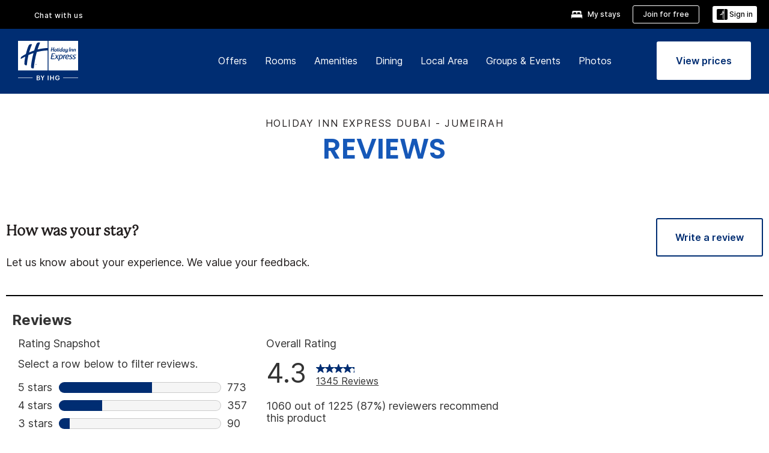

--- FILE ---
content_type: text/html; charset=UTF-8
request_url: https://www.ihg.com/holidayinnexpress/hotels/us/en/dubai/dxbjm/hoteldetail/hotel-reviews
body_size: 16306
content:

<!DOCTYPE HTML>
<html lang="en-US" dir="ltr">

    <head>
    <meta charset="UTF-8"/>
    <title>Holiday Inn Express Dubai - Jumeirah - Hotel Reviews & Photos</title>
    
    <meta name="description" content="Real guests, real opinions, really useful hotel reviews for Holiday Inn Express Dubai - Jumeirah. Our hotel reviews are authentic and unedited from travelers just like you."/>
    <meta name="template" content="holiday-inn-express-hotel-reviews"/>
    <meta name="viewport" content="width=device-width, initial-scale=1"/>
    <script>var isPageServedFromAEM = true;</script>
	

    


 



    <meta charset="utf-8"><meta http-equiv="X-UA-Compatible" content="IE=edge,chrome=1"><meta name="viewport" content="width=device-width,initial-scale=1.0"><!--[if lte IE 9]><link rel="stylesheet" href="//www.ihg.com/etc/clientlibs/static/uhf/vendor.2026011402.css"><link rel="stylesheet" href="//www.ihg.com/etc/clientlibs/static/uhf/global.2026011402.css"><link rel="stylesheet" href="//www.ihg.com/etc/clientlibs/static/uhf/brands-only/holidayinnexpress/en_US.2026011402.css"><link rel="stylesheet" href="//www.ihg.com/etc/clientlibs/static/uhf/global/rtl/ie9.min.2026011402.css"><![endif]-->


<link rel="preconnect" href="//maxcdn.bootstrapcdn.com" crossorigin/>
<link rel="preconnect" href="https://digital.ihg.com" crossorigin/>
<link rel="preconnect" href="//apis.ihg.com"/>
<link rel="preconnect" href="//fonts.googleapis.com" crossorigin/>
<link rel="preconnect" href="//maps.googleapis.com" crossorigin/>
<link rel="preconnect" href="//maps.gstatic.com" crossorigin/>
<link rel="preconnect" href="//maps.google.com" crossorigin/>
<link rel="preconnect" href="//assets.adobedtm.com" crossorigin/>



    <link rel="shortcut icon" type="image/x-icon" href="https://digital.ihg.com/is/image/ihg/app-web-chiclet-holidayinnexpress?fmt=png-alpha"/>
    <link rel="apple-touch-icon" href="https://digital.ihg.com/is/image/ihg/app-web-chiclet-holidayinnexpress?fmt=png-alpha"/>

    
	<meta property="og:url" content="https://www.ihg.com/holidayinnexpress/hotels/us/en/dubai/dxbjm/hoteldetail/hotel-reviews"/>
	<meta property="og:type" content="website"/>
	<meta property="og:image" content="https://digital.ihg.com/is/image/ihg/holiday-inn-express-dubai-7546538773-2x1"/>
	<meta property="og:title" content="Holiday Inn Express Dubai - Jumeirah - Hotel Reviews &amp; Photos"/>
	<meta property="og:description" content="Real guests, real opinions, really useful hotel reviews for Holiday Inn Express Dubai - Jumeirah. Our hotel reviews are authentic and unedited from travelers just like you."/>
	<meta property="og:site_name" content="IHG"/>

	<meta name="twitter:card" content="summary_large_image"/>
	<meta name="twitter:site" content="@IHG"/>
	<meta name="twitter:title" content="Holiday Inn Express Dubai - Jumeirah - Hotel Reviews &amp; Photos"/>
	<meta name="twitter:description" content="Real guests, real opinions, really useful hotel reviews for Holiday Inn Express Dubai - Jumeirah. Our hotel reviews are authentic and unedited from travelers just like you."/>
	<meta name="twitter:creator" content="@holidayinnexpress"/>
	<meta name="twitter:image:src" content="https://digital.ihg.com/is/image/ihg/holiday-inn-express-dubai-7546538773-2x1"/>
	<meta name="twitter:domain" content="ihg.com"/>
    


    
    
        <meta name="apple-itunes-app" content="app-id=368217298"/>
    
    <meta name="format-detection" content="telephone=no"/>

    <link rel="canonical" href="https://www.ihg.com/holidayinnexpress/hotels/us/en/dubai/dxbjm/hoteldetail/hotel-reviews"/>


 


<!-- when authored links are not available we use default logic -->


    <link rel="alternate" hreflang="de" href="https://www.ihg.com/holidayinnexpress/hotels/de/de/dubai/dxbjm/hoteldetail/hotel-reviews" class="sl_norewrite"/>



    <link rel="alternate" hreflang="en-US" href="https://www.ihg.com/holidayinnexpress/hotels/us/en/dubai/dxbjm/hoteldetail/hotel-reviews" class="sl_norewrite"/>



    <link rel="alternate" hreflang="ru" href="https://www.ihg.com/holidayinnexpress/hotels/ru/ru/dubai/dxbjm/hoteldetail/hotel-reviews" class="sl_norewrite"/>



    <link rel="alternate" hreflang="ko" href="https://www.ihg.com/holidayinnexpress/hotels/kr/ko/dubai/dxbjm/hoteldetail/hotel-reviews" class="sl_norewrite"/>



    <link rel="alternate" hreflang="pt" href="https://www.ihg.com/holidayinnexpress/hotels/pt/pt/dubai/dxbjm/hoteldetail/hotel-reviews" class="sl_norewrite"/>



    <link rel="alternate" hreflang="zh-TW" href="https://www.ihg.com/holidayinnexpress/hotels/tw/zh/dubai/dxbjm/hoteldetail/hotel-reviews" class="sl_norewrite"/>



    <link rel="alternate" hreflang="pt-BR" href="https://www.ihg.com/holidayinnexpress/hotels/br/pt/dubai/dxbjm/hoteldetail/hotel-reviews" class="sl_norewrite"/>



    <link rel="alternate" hreflang="en" href="https://www.ihg.com/holidayinnexpress/hotels/us/en/dubai/dxbjm/hoteldetail/hotel-reviews" class="sl_norewrite"/>



    <link rel="alternate" hreflang="it" href="https://www.ihg.com/holidayinnexpress/hotels/it/it/dubai/dxbjm/hoteldetail/hotel-reviews" class="sl_norewrite"/>



    <link rel="alternate" hreflang="fr" href="https://www.ihg.com/holidayinnexpress/hotels/fr/fr/dubai/dxbjm/hoteldetail/hotel-reviews" class="sl_norewrite"/>



    <link rel="alternate" hreflang="es-mx" href="https://www.ihg.com/holidayinnexpress/hotels/us/es/dubai/dxbjm/hoteldetail/hotel-reviews" class="sl_norewrite"/>



    <link rel="alternate" hreflang="zh" href="https://www.ihg.com/holidayinnexpress/hotels/cn/zh/dubai/dxbjm/hoteldetail/hotel-reviews" class="sl_norewrite"/>



    <link rel="alternate" hreflang="es" href="https://www.ihg.com/holidayinnexpress/hotels/es/es/dubai/dxbjm/hoteldetail/hotel-reviews" class="sl_norewrite"/>



    <link rel="alternate" hreflang="ar" href="https://www.ihg.com/holidayinnexpress/hotels/ae/ar/dubai/dxbjm/hoteldetail/hotel-reviews" class="sl_norewrite"/>



    <link rel="alternate" hreflang="th" href="https://www.ihg.com/holidayinnexpress/hotels/th/th/dubai/dxbjm/hoteldetail/hotel-reviews" class="sl_norewrite"/>



    <link rel="alternate" hreflang="ja" href="https://www.ihg.com/holidayinnexpress/hotels/jp/ja/dubai/dxbjm/hoteldetail/hotel-reviews" class="sl_norewrite"/>



    <link rel="alternate" hreflang="es-us" href="https://www.ihg.com/holidayinnexpress/hotels/us/es/dubai/dxbjm/hoteldetail/hotel-reviews" class="sl_norewrite"/>



    <link rel="alternate" hreflang="id" href="https://www.ihg.com/holidayinnexpress/hotels/id/in/dubai/dxbjm/hoteldetail/hotel-reviews" class="sl_norewrite"/>



    <link rel="alternate" hreflang="en-GB" href="https://www.ihg.com/holidayinnexpress/hotels/gb/en/dubai/dxbjm/hoteldetail/hotel-reviews" class="sl_norewrite"/>



    <link rel="alternate" hreflang="nl" href="https://www.ihg.com/holidayinnexpress/hotels/nl/nl/dubai/dxbjm/hoteldetail/hotel-reviews" class="sl_norewrite"/>



    <link rel="alternate" hreflang="tr" href="https://www.ihg.com/holidayinnexpress/hotels/tr/tr/dubai/dxbjm/hoteldetail/hotel-reviews" class="sl_norewrite"/>




    



    <script type="text/javascript">
        var trackingJson =   {
              "akamaiCountryCode": null,
              "akamaiRegion": null,
              "akamaiSubRegion": null,
              "ihgSession": "",
              "subSection": "hotel-reviews",
              "pageidbrand": "ex_hotel-reviews",
              "hotelCode" : "dxbjm",
              "categoryID": "ex_new/1/en",
              "siteCountry" : "us",
              "timeOfDayAttribute": null,
              "pcrNumber": null,
              "membershipStatus": null,
              "type": "hotel-information",
              "beFreeCookieCreationDate": null,
              "urlType": "",
              "loginType": "anonymous",
              "country": "1",
              "iata": "",
              "controllerName": "hotel-reviews",
              "propertyCode" : "dxbjm",
              "envName": null,
              "siteLanguage" : "en",
              "brand": "ex_new",
              "language" : "en",
              "city" : "Dubai",
              "eID": null,
              "contentPage": null,
              "hotelCityStateCountryCode": "Dubai, AE",
              "hotelBrand4Digit" : "HIEX",
              "hotelBrand" : "EX",
              "viewport": "large",
              "orientation": "landscape",
              "edwSellSource": "WEBWB",
              "isBot": "false",
              "jsonSource": "AEM",
              "siteEvent": "json_loaded",
              "pcrTravelType" : null,
              "reservation": {
                "propertyLat": "25.241272",
                "propertyLong": "55.270518",
                "siteLocale": "en_US",
                "ambassadorMember": "false",
                "karmaMember":"false",
                "concurProfile": "false"
              }
          }
    </script>










    <!--
    This section only works for the pages having hotelcode i.e., hoteldetail,limited time features templates etc.. !-->
    

    
        
    <script type="application/ld+json" class="sl_norewrite">
     {
        "@context" : "https://schema.org",
        "@type" : "Hotel",
        "@id" : "https://www.ihg.com/holidayinnexpress/hotels/us/en/dubai/dxbjm/hoteldetail/hotel-reviews",
        "name" : "Holiday Inn Express Dubai - Jumeirah",
        "url" : "//www.ihg.com/holidayinnexpress/hotels/us/en/dubai/dxbjm/hoteldetail/hotel-reviews",
        "logo" : "https://digital.ihg.com/is/image/ihg/uhf_holidayinnexpress_logo2@2x?fmt=png-alpha",
        "image": "https://digital.ihg.com/is/image/ihg/holiday-inn-express-dubai-7546538773-2x1",
        "telephone": "971-4-4071777",
        "email": "reservation.jumeirah@hiexdubai.ae",
        "description": "Real guests, real opinions, really useful hotel reviews for Holiday Inn Express Dubai - Jumeirah. Our hotel reviews are authentic and unedited from travelers just like you.",
        "address": {
            "@type": "PostalAddress",
            "streetAddress": "Jumeirah Road",
            "addressLocality": "Dubai",
            "addressRegion": "",
            "postalCode": "",
            "addressCountry": "United Arab Emirates"
        },
        "geo": {
            "@type": "GeoCoordinates",
            "latitude": "25.241272",
            "longitude": "55.270518"
        },
        "priceRange" : "$ - Best Price Guarantee When You Book Direct",
        "brand": {
            "@type" : "Brand",
            "name" : "",
            "logo" : "https://digital.ihg.com/is/image/ihg/uhf_holidayinnexpress_logo2@2x?fmt=png-alpha",
            "url" : "https://www.ihg.com/holidayinnexpress",
            "sameAs" : ["https://www.facebook.com/holidayinnexpress","https://x.com/holidayinnexpress","https://instagram.com/holidayinnexpress","https://www.youtube.com/holidayinnexpress"]
        },
        "parentOrganization": {
            "@type": "Organization",
            "name": "IHG Hotels & Resorts"
        }
        
     }
    </script>


        
    



    
    
        
    

    
        

    







    <link rel="stylesheet" type="text/css" href="https://www.ihg.com/etc/clientlibs/static/uhf/brands/holidayinnexpress/us/en/uhf.min.2026011402.css" class="sl_norewrite"/>
    
        
    
<link rel="stylesheet" href="/etc.clientlibs/ihg-kernel/clientlibs/clientlib-base-brand.min.202601140001.css" type="text/css">
<link rel="stylesheet" href="/etc.clientlibs/ihg-kernel/clientlibs/clientlib-holidayinn-express.min.202601140001.css" type="text/css">
<link rel="stylesheet" href="/etc.clientlibs/ihg-kernel/clientlibs/clientlib-holidayinn-express/hotel.min.202601140001.css" type="text/css">



    
    
        
    
<script src="/etc.clientlibs/ihg-kernel/clientlibs/clientlib-initial.min.202601140001.js"></script>



    


    

    

    

    






    
     
    

    

    
        
            <script src="https://assets.adobedtm.com/da3424fdbc19/cba4236ebe4a/launch-dccf471f969b.min.js"></script>
        
    
    

    
</head> 

  <body class="page basicpage cmp-navigation-dark-scheme ">
	
	  
		


<div>
    <div class="skip-content">
	<a href="#maincontent" class="skip-link">Skip To main content</a>
</div>
    
    
    
        
    
    
        <header id="uhf_headerWrapper" class="uhf_headerFooter sl_norewrite"><div class="uhf_header_utility_bar"><div id="svgSprites" style="display: none;">
    <svg xmls="http://www.w3.org/2000/svg" xmls:xlink="http://www.w3.org/1999/xlink" /></div>
<!-- Regent specific labels for Wallet form -->
<!-- (empty currentStyle.travelAdvisoryLink ) && -->
<input id="UHF_country" type="hidden" value="us">
		<input id="UHF_language" type="hidden" value="en">
		<input id="UHF_brand" type="hidden" value="ex">

		<div class="darkenContent"></div>
		<div id="sessionTimeoutCounter" class="sessionWillExpire notificationBar">
			<div class="container">
				<div class="row">
					<div class="sessionWillExpireCol col-xs-12">
						<span class="sessionWillExpireText">
							<i class="expireWarningIcon fa fa-exclamation-triangle"></i>
							Your session will expire in <span id="numMinutesLeft" class="minutes bold">5</span> <span id="minutesText">minutes</span>, <span id="numSecondsLeft" class="seconds bold">0</span> <span id="secondsText">seconds</span>, due to inactivity.</span>
						<a id="staySignedInLink" class="sessionWillExpireLink" href="javascript:void(0);">Stay Logged In</a>
					</div>
				</div>
			</div>
		</div>
		
		<div id="uhf_countryLanguagePushDown" hidden="true">
			<div id="uhf_countryLanguagePushDownContainer" class="container">
				<span data-uhf-clp="description">You're currently viewing this site in a different language. Would you like this to make your default language? </span>
				<span class="buttonContainer">
                    <button id="uhf_countryLanguagePushDown_yes" data-uhf-clp="pdYes" value="Yes">YES</button>
                    <button id="uhf_langNotSupported_yes" data-uhf-clp="pdYes" value="Yes" hidden="true">YES</button>
                    <button id="uhf_countryLanguagePushDown_no" data-uhf-clp="pdNo" value="No">NO</button>
                </span>
				<div class="subText" data-uhf-clp="subDescription">You can change your country and language settings in the future by using the selector at the top of the page.</div>
				<button id="uhf_countryLanguagePushDownClose" value="No"><i class="fa fa-times buttonClose"></i></button>
			</div>
		</div>

        <!-- UHF : START of Utility bar markup -->
			<div class="utilityNavWrapper visible-sm visible-md visible-lg">
			<div class="utilityNavContainer container">
				<div class="row">
					<div class="col-md-12 clearfix">
						<nav class="utilityNav">
							<ul class="utilityNav-list u-list clearfix">
								<li class="utilityNav-list-item u-list-item">
									<a class="utilityNav-link u-link nav-middle resDirectIcon-link" data-uhf-hook="resDirectNumber" data-uhf-hook-two="mobileResDirectLink" data-uhftrigger="nothing" data-no-replace="content" href="tel:18778343613" aria-label="Call holidayinnexpress"><i class="fa fa-phone" style="font-size: 1.3em; vertical-align: middle; padding-right: .3em;"></i></a><span class="utilityNav-link u-link nav-middle resDirectNum-link" data-uhf-hook="resDirectNumber"></span>
								</li>
								<li class="utilityNav-list-item u-list-item">
								<a class="utilityNav-link u-link nav-middle uhfpopup" rel="nofollow" href="javascript:void(0);" title="Chat with us" aria-label="Chat with us" data-slnm-ihg="NeedHelpHeaderLinkSID">Chat with us</a>
									</li>
								<!--<li class="utilityNav-list-item u-list-item">
                                    <a class="utilityNav-link u-link nav-middle " href="https://www.ihg.com/content/us/en/customer-care/travel-advisory" title="Travel Advisory" aria-label="Travel Advisory" target="blank">Travel Advisory</a>
								</li>-->

								<li class="utilityNav-resDir-item utilityNav-list-item u-list-item" data-uhf-hook="resDirectMessage" hidden="true">
									<span class="utilityNav-message utilityNav-link u-link nav-middle">Costs 13p per minute + phone company's access charge</span>
									<a href="javascript:void(0);" class="tooltipQuestion hasBlankPopover utilityNav-link nav-middle" tabindex="0" data-content="Calls to 0871 numbers, when dialed from the UK, cost 13p per minute. Standard network rates apply. Calls from mobiles will be higher." data-toggle="popover" data-placement="auto" data-trigger="focus" data-animation="true"><i class="fa fa-question-circle"></i></a>      						          						
								</li>
							</ul>
						</nav>
						<div class="logIn">
							<div class="utilityNav-list-item u-list-item">
								<a class="utilityNav-link language u-link nav-middle " id="uhfCountryLanguageLink" data-toggle="popover" data-placement="bottom" data-trigger="click" href="javascript:void(0);" aria-label="Select country and language">
									<div class="language-icon nav-middle" alt="language-icon"></div>
									<span class="language-text nav-middle"></span>
									<i class="fa fa-angle-down nav-middle"></i>
								</a>
							</div>
							<div class="utilityNav-list-item u-list-item my-stay">
									<a class="utilityNav-link my-stay-link nav-middle " href="https://www.ihg.com/hotels/us/en/stay-mgmt/ManageYourStay" data-original-title="" title="My stays" aria-label="My stays" style="display: block;">
										<img class="my-stays-icon nav-middle" alt="" src="https://digital.ihg.com/is/image/ihg/Stays?fmt=png-alpha"><span class="my-stays-text nav-middle">My stays</span>
									</a>
								</div>								
							<div class="logIn-anonymous logIn-State">
                        	    <a class="logIn-link login-join" href="https://www.ihg.com/rewardsclub/us/en/join" data-uhf-hook="joinRewardsClub" title="Join for free" aria-label="Join for free"><span>Join for free</span></a>
                                <a class="logIn-link login-signin" data-uhf-si="hub" data-uhf-hook="signInToggle" href="javascript:void(0);" data-slnm-ihg="SignInAnonymous" title="Sign in" aria-label="Sign in">
                                <div class="login-signin-icon"></div>
								<span>Sign in</span></a>
                            </div>
                            <div class="logIn-implicit logIn-State">
                                <a class="logIn-link login-join" href="https://www.ihg.com/rewardsclub/us/en/join" title="Join for free" aria-label="Join for free"><span>Join for free</span></a>
                                <a class="logIn-link logIn-block login-signin" data-uhf-hook="signInToggle" href="javascript:void(0);" aria-label="Sign in">
                                <div class="login-signin-icon"></div>
                                <span>Sign in</span>				
                                	<div style="display: none;"><span data-slnm-ihg = "SignInImplicit">Sign in</span></div>
                                    <div style="display: none;"><span class="user-first-name" data-slnm-ihg = "UserFirstNameImplicit">user first name</span></div>
                                </a>
                            </div>
                            <div class="logIn-explicit logIn-State">
                            	<a class="logIn-link logOut login-signout" data-uhf-rememberme="cookie" href="javascript:void(0);" data-slnm-ihg="SignOut" aria-label="Sign out">Sign out</a>
                                <a class="logIn-link logIn-block login-signin" href="https://www.ihg.com/rewardsclub/us/en/account-mgmt/home">
									<div class="login-signin-icon"></div>                                    
                                    <div><span class="user-first-name" data-slnm-ihg = "UserFirstNameExplicit" >user first name</span></div>
									<span>· </span>                                    
                                    <div class="user-points-text"><span class="user-points" data-slnm-ihg = "UserPointsExplicit">user points</span> pts</div>
                                </a>                                
                            </div>
                            <!--/
							<a class="logIn-link logIn-link-logo" data-uhf-hook="walletToggle" href="javascript:void(0);" aria-label="IHG One Rewards">
							    <svg role="img" class="logIn-logo rewardsClubLogo">
                                    <use xlink:href="#svgsprite-logos-onerewards-en">
                                        <title id="title-logos-onerewards">IHG Rewards Club</title>
                                        <desc id="desc-logos-onerewards">IHG Rewards Club</desc>
                                    </use>
                                </svg>
                            </a>/-->
						</div>
					</div>
				</div>
			</div>
		</div>

 		<!-- UHF : moved hamburger menu to brand nav jsp from here -->
      </div>
<div id="sessionTimeoutCounter" class="error_message sessionWillExpire notificationBar" style="display: none !important">
	<div class="container">
		<div class="row">
			<div class="errorSessiontTimeOut sessionWillExpireCol col-xs-12">
				<span class="sessionWillExpireText">
				<i class="expireWarningIcon fa fa-exclamation-triangle"></i>
				Your session has expired. Please <span data-uhf-hook='signInToggle'> <a href='javascript:void(0);'>sign in </a> </span> to your profile</div>
		</div>
	</div>
</div>

<div class="login_modal_background">
</div>
<div class="login_modal">
    <div class="login_modal_container" style="display:none">
        <div class="login_modal_content">
            <div class="login_modal_header">
               <button class="login_modal_close" aria-label="Close"></button>
            </div>
            <div id="gigyaLoginModalScreen" class="login_modal_body" data-gigya-global-key="4_jpzahMO4CBnl9Elopzfr0A" role="dialog" aria-label="Sign In">
            </div>
        </div>
    </div>
</div>        <!-- UHF : START of Brand navigation bar markup -->
<!-- START : Only UBE Brand Nav -->                         
                  <!-- UHF : START of Hamburger menu -->
<div data-uhf-brandname="holidayinnexpress" class="mobileNavManuWrapper hidden-sm hidden-md hidden-lg hidden-xl wrapper-UBE bn-holidayinnexpress">
	<div class="mobileNavMenuContainer container">
		<div class="row">
			<div class="brandLogo">
			
					<a class="brandLogo-link" href="https://www.ihg.com/holidayinnexpress/hotels/us/en/reservation" title="Holiday Inn Express">
									<img class="brandLogo-image" alt="Holiday Inn Express" src="//digital.ihg.com/is/image/ihg/holiday-inn-express_new_lkp_d_r_rgb_rev-web?fmt=png-alpha"/>
								</a>													
							</div>
				<div class="mobileNav ">
					<a class="mobileNav-link menuCTA" href="javascript:void(0);">
						<img class="fa fa-bars fa-2x" src="//digital.ihg.com//is/image/ihg/xsvp-hamburger-nav-white?fmt=png-alpha" alt="Menu" style="width:20px"/>
					</a>
				</div>
				<div class="logIn login-mobile-holidayinnexpress logIn-mobile hotel-detail">
	                <!--/*
	                        <a class="logIn-link logIn-link-logo" data-uhf-hook="walletToggle" href="javascript:void(0);">
								<svg class="logIn-logo rewardsClubLogo">
                                             <image href="https://digital.ihg.com/is/content/ihg/logos-onerewards" class="logIn-logo rewardsClubLogo">
                                                 <title id="title-logos-onerewards">IHG Rewards Club</title>
                                                 <desc id="desc-logos-onerewards">IHG Rewards Club</desc>
                                             </image>
                                        </svg>
									</a>
	                        */-->
	                        <div class="logIn-anonymous logIn-State">
	                            <a class="logIn-link logIn-link-signIn" data-uhf-si="not6c" data-uhf-hook="signInToggle" href="javascript:void(0);" data-slnm-ihg="SignInAnonymousUbe" title="Sign in / Join for free"><div class="login-signin-mobile-icon"></div>Sign in / Join for free</a>
								<!-- <span class="logIn-slash-symbol">/</span>
								<a class="logIn-link logIn-link-join" href="https://www.ihg.com/rewardsclub/us/en/join" title="Join">Join</a> -->
	                        </div>
	                        <div class="logIn-State logIn-implicit">
	                        	<a class="logIn-link logIn-link-signIn" data-uhf-hook="signInToggle" href="javascript:void(0);" data-slnm-ihg="SignInImplicitUbe" title="Sign in / Join for free"><div class="login-signin-mobile-icon"></div>Sign in / Join for free</a>
								<!-- <span class="logIn-slash-symbol">/</span>
								<a class="logIn-link logIn-link-join" href="https://www.ihg.com/rewardsclub/us/en/join" title="Join">Join</a> -->
	                        </div>	                        
							<div class="logIn-explicit logIn-State">
	                            <a class="logIn-link logIn-block" href="https://www.ihg.com/rewardsclub/us/en/account-mgmt/home">
	                                <div class="first-name-container"><span class="login-signin-mobile-icon"></span><span class="user-first-name" data-slnm-ihg = "UserFirstNameExplicitXsvpUbe" >user first name</span></div>
	                                <div style="display: none;"><span class="user-points" data-slnm-ihg = "UserPointsExplicitXsvpUbe">user points</span> pts</div>
	                            </a>
	                        </div>
	                    </div>
				<div class="mobileNav ">
					<a class="mobileNav-link mobileResDirectNumber" href="tel:18778343613" data-uhf-hook="resDirectNumber" data-uhf-hook-two="mobileResDirectLink" data-uhftrigger="0871Disc" data-no-replace="content"></a>
				</div>
	</div>
	<div class="row">
		<div class="mobileNavListBase hidden-sm hidden-md hidden-lg hidden-xl clearfix">
			<div class="mobileNavContainer">
			<div class="mobileNavInner mobileNav-hidden">
			<div class="mobileNavMenu">
			<!-- START : Hamburger : Mobile Brand nav menu -->
				<ul class="mobileNavMenu-list list-unstyled">
					<li class="mobileNavHeading">
                        <a class="mobileNavLink" href="javascript:void(0);">HOLIDAY INN EXPRESS</a>
                        <ul class="mobileNavMenu-subList list-unstyled uhfmobilebrandnav">
                            <li data-uhf-brandid="" class="mobileNavMenu-list-item">
		                                     <a class="mobileNavLink site-int-link " data-uhf-hook="walletToggle" href="https://www.ihg.com/holidayinnexpress/destinations/us/en/explore">Destinations</a>
		                                 </li>
									<li data-uhf-brandid="" class="mobileNavMenu-list-item">
		                                     <a class="mobileNavLink site-int-link " data-uhf-hook="walletToggle" href="https://www.ihg.com/holidayinnexpress/content/us/en/exp/main">Our Brand</a>
		                                 </li>
									<li data-uhf-brandid="" class="mobileNavMenu-list-item">
		                                     <a class="mobileNavLink site-int-link " data-uhf-hook="walletToggle" href="https://www.ihg.com/holidayinnexpress/content/us/en/deals/hotel-offers">Offers</a>
		                                 </li>
									<li data-uhf-brandid="" class="mobileNavMenu-list-item">
		                                     <a class="mobileNavLink site-int-link " data-uhf-hook="walletToggle" href="https://meetings.holidayinnexpress.com#scmisc=nav_meetings_ex">Groups & Events</a>
		                                 </li>
									<li data-uhf-brandid="" class="mobileNavMenu-list-item">
		                                     <a class="mobileNavLink site-int-link " data-uhf-hook="walletToggle" href="https://www.ihg.com/rewardsclub/content/us/en/home#scmisc=nav_home_6c" target="_blank">IHG® One Rewards</a>
		                                 </li>
									</ul>
					</li>
					<!-- END : Hamburger : Mobile Brand nav menu -->
					<!-- START : Hamburger : Mobile Hotel Details nav menu -->
						<li class="mobileNavHeading hotelDetail">
								<a class="mobileNavLink" href="javascript:void(0);"></a>
								
								<ul class="mobileNavMenu-subList list-unstyled uhfmobilebrandnav">
									</ul>
							</li>
						<!-- END : Hamburger : Mobile Hotel Details nav menu -->			
				</ul>							
				<ul class="mobileNavMenu-list list-unstyled">
					<li>
						<ul class="mobileNavMenu-subList list-unstyled uhftravel-cc">
							<li class="mobileNavMenu-list-item">
		                                 <a class="mobileNavLink site-int-link rc signIn" data-uhf-si="not6c" data-uhf-hook="walletToggle" href="javascript:void(0);">Sign in</a>
										 <!-- <a class="mobileNavLink site-int-link rc join" data-uhf-hook="walletToggle" href="https://www.ihg.com/rewardsclub/us/en/join" title="Join">Join</a>		                                  -->
		                            </li>
		                            <li class="mobileNavMenu-list-item">
                                         <a class="mobileNavLink site-int-link rc join" data-uhf-si="not6c" data-uhf-hook="walletToggle" href="https://www.ihg.com/rewardsclub/us/en/join">Join for free</a>
                                    </li>
		                            <li class="mobileNavMenu-list-item">
			                                  <a class="mobileNavLink site-int-link rc myAccount" data-uhf-hook="walletToggle" href="javascript:void(0)">My Account</a>
			                             </li>
		                             <li class="mobileNavMenu-list-item">
								<a class="mobileNavLink" href="https://www.ihg.com/hotels/us/en/stay-mgmt/ManageYourStay" title="My stays">My stays</a>
							</li>							
							<li class="mobileNavMenu-list-item">
								<a class="mobileNavLink uhfpopup" href="javascript:void(0);" title="Chat with us" data-slnm-ihg="NeedHelpHamburguerLinkSID">Chat with us</a>
							</li>
							<!--
							<li class="mobileNavMenu-list-item">
								<a class="mobileNavLink" href="https://www.ihg.com/content/us/en/customer-care/travel-advisory" title="Travel Advisory">Travel Advisory</a>
							</li>-->											
							<li class="mobileNavMenu-list-item">
								<a class="mobileNavLink" href="https://www.ihg.com/holidayinnexpress/hotels/us/en/stay-mgmt/ManageYourStay" title="Manage Reservations">Manage Reservations</a>
							</li>
                            <li class="mobileNavMenu-list-item">
                                    <a class="mobileNavLink" href="#" id="feedbackQs" target="_blank">Feedback</a>
                                </li>
                            <li class="mobileNavMenu-list-item">
	                             	<a class="mobileNavLink site-int-link rc signOut" data-uhf-hook="walletToggle" href="#">Sign out</a>
	                         </li>
						</ul>						
						
					</li>
				</ul>
			</div>
			<div class="mobileNavCL">
				<a class="language " id="uhfCountryLanguageMobileLink" href="javascript:void(0);"><span class="language-icon" alt="language-icon"></span><span class="language-text"></span> <i class="fa fa-angle-down"></i></a>
                         <div id="uhfCountryLanguageMobileContainer" class="">
                     <!-- UHF country/language markup -->
                             <div id="uhfLocale">
                                 <div id="uhfLocaleSelection">
                                     <form id="uhfLocaleSelectionForm" method="post" action="">
                                         <div id="uhfCountrySelectionContainer">
                                             <label for="uhfCountrySelection">Country / Region</label>
                                             <select id="uhfCountrySelection"></select>
                                         </div>
                                         <div id="uhfLanguagesSelectionContainer">
                                             <label for="uhfLanguageSelection">language</label>
                                             <select id="uhfLanguageSelection"></select>
                                         </div>
                                         <a href="javascript:void(0);" id="uhfCountryLanguageCTA" aria-label="Buttons for Save and Close of language selection pop-up" tabindex="-1">
                                             <button type="button" class="buttonSave" role="button" aria-label="Save Language Selection Change">save</button>
                                             <i class="fa fa-times" role="button" aria-label="Close Language Selection" tabindex="0"></i>
                                         </a>
                                     </form>
                                     <div id="uhfCountryLanguageImageContainer"></div>
                                 </div>
                             </div>
                     <!--  end of country language  -->
                          </div>
				</div>
				</div>
				</div>
			</div>
		</div>
	</div>
</div>
<!-- UHF : END of Hamburger menu -->


<!-- START of desktop hotel details nav -->
		<div class="brandLogoNavWrapper visible-sm visible-md visible-lg uhf-walletPushOver primary-nav wrapper-UBE" id="primary-nav">
			<div class="brandLogoNavContainer container">
				<div class="row">
					<div class="col-md-12 clearfix">
						<div class="brandLogo">
							<a class="brandLogo-link" href="https://www.ihg.com/holidayinnexpress/hotels/us/en/reservation" title="Holiday Inn Express">
											<img class="brandLogo-image" alt="Holiday Inn Express" src="//digital.ihg.com/is/image/ihg/holiday-inn-express_new_lkp_d_r_rgb_rev-web?fmt=png-alpha"/>
										</a>																							
									</div>
						<div class="brandNavContainer visible-sm visible-md visible-lg">
							<nav class="brandNav">
								<ul class="brandNav-list u-list clearfix">
									</ul>
								<a class="booknow" href="#"><span>Book Now</span></a>
								</nav>
						</div>
					</div>
				</div>
			</div>
		</div>
		<!-- UHF : END of desktop hotel details nav -->
	<!-- END : Only UBE Brand Nav -->
               <!-- UHF : END of Brand navigation bar markup --></header><div id="applicationWrapper" class="uhf-walletPushOver">
    
    


    

    

    

    

    
    <input type="hidden" id="guestapi-url" value="/guestapi/v1" name="guestapi"/>
    <input type="hidden" id="brand-name" value="holidayinnexpress" name="brandname"/>
    <input type="hidden" id="host-name" value="" name="host-name"/>

    <input type="hidden" id="locale" value="en_US" name="locale"/>
    <input type="hidden" id="brandcode" value="ex" name="brandcode"/>

    <input type="hidden" id="country-code" value="us" name="country"/>
    <input type="hidden" id="language-code" value="en_US" name="language-code"/>
    <input type="hidden" id="localeZone" value="EST" name="localeZone"/>

    <input type="hidden" id="rewardsclub" value="rewardsclub" name="rewardsclub"/>
    <input type="hidden" id="hotelCode" value="dxbjm" name="hotelCode"/>
    <input type="hidden" id="rewards" value="rewards" name="rewards"/>
    <input type="hidden" id="wallet-tpiurl" value="https://www.ihg.com" name="tpiurl"/>
    <input type="hidden" id="wallet-guestinfo" value="/gs-json/ssoWalletInfo" name="wallet-guestinfo"/>
    <input type="hidden" id="wallet-activities" value="/gs-json/walletActivities" name="wallet-activities"/>
    <input type="hidden" id="wallet-signout" value="/gs-json/sso/signOut?rememberMe=" name="wallet-signout"/>
    <input type="hidden" id="wallet-rewardsclub" value="https://www.ihg.com" name="wallet-rewardsclub"/>


	<input type="hidden" id="hotelcountrycode" value="AE" name="hotelcountrycode"/>




    <div class="root responsivegrid">


<div class="aem-Grid aem-Grid--12 aem-Grid--default--12 ">
    
    <div class="responsivegrid aem-GridColumn aem-GridColumn--default--12">


<div class="aem-Grid aem-Grid--12 aem-Grid--default--12 ">
    
    <div class="experiencefragment aem-GridColumn aem-GridColumn--default--12">
<div class="cmp-experiencefragment" id="hotel-header">
<div class="xf-content-height">
    


<div class="aem-Grid aem-Grid--12 aem-Grid--default--12 ">
    
    <div class="responsivegrid aem-GridColumn aem-GridColumn--default--12">


<div class="aem-Grid aem-Grid--12 aem-Grid--default--12 ">
    
    <div class="container responsivegrid aem-GridColumn aem-GridColumn--default--12">
    <span class="noffers" data-error-keyword1="No offers are available at the moment." data-error-keyword2="Check back with us soon!" data-alert="https://digital.ihg.com/is/content/ihg/icon-outline-alert">
    </span>
    
    
    
    <div id="xf-primary-nav" class="cmp-container ">
        
        
        <div class="image"><div data-cmp-is="image" class="cmp-image" itemscope itemtype="https://schema.org/ImageObject">
    
    

    
        <a class="cmp-image__link" href="//www.ihg.com/holidayinnexpress/hotels/us/en/dubai/dxbjm/hoteldetail" target="_self">
            <picture class="cmp-image__image">
                
                
                    <source media="(max-width:991px)" srcset="https://digital.ihg.com/is/image/ihg/holiday-inn-express_new_lkp_d_r_rgb_rev-web?fmt=png-alpha" alt="logo"/></source>
                    <img loading="lazy" src="https://digital.ihg.com/is/content/ihg/logo-hiex-white" alt="logo"/>
                
            </picture>
        </a>
        
        
    
</div>
</div>
<div class="navigation cmp-navigation-lvp--hover-border-color--orange cmp-navigation-svp--hover-border-color--orange">





    <nav class="cmp-navigation" role="navigation" itemscope itemtype="http://schema.org/SiteNavigationElement" aria-label="IHG Header Navigation">
    <ul class="cmp-navigation__group" aria-label="IHG Header navigation">
        
            
    <li class="cmp-navigation__item cmp-navigation__item--level-0">
        
    <a href="//www.ihg.com/holidayinnexpress/hotels/us/en/dubai/dxbjm/hoteldetail/hotel-offers" title="Offers" class="cmp-navigation__item-link">Offers</a>

        
    </li>

        
            
    <li class="cmp-navigation__item cmp-navigation__item--level-0">
        
    <a href="//www.ihg.com/holidayinnexpress/hotels/us/en/dubai/dxbjm/hoteldetail/rooms" title="Rooms" class="cmp-navigation__item-link">Rooms</a>

        
    </li>

        
            
    <li class="cmp-navigation__item cmp-navigation__item--level-0">
        
    <a href="//www.ihg.com/holidayinnexpress/hotels/us/en/dubai/dxbjm/hoteldetail/amenities" title="Amenities" class="cmp-navigation__item-link">Amenities</a>

        
    </li>

        
            
    <li class="cmp-navigation__item cmp-navigation__item--level-0">
        
    <a href="//www.ihg.com/holidayinnexpress/hotels/us/en/dubai/dxbjm/hoteldetail/dining" title="Dining" class="cmp-navigation__item-link">Dining</a>

        
    </li>

        
            
    <li class="cmp-navigation__item cmp-navigation__item--level-0">
        
    <a href="//www.ihg.com/holidayinnexpress/hotels/us/en/dubai/dxbjm/hoteldetail/local-guide-whats-nearby" title="Local Area" class="cmp-navigation__item-link">Local Area</a>

        
    </li>

        
            
    <li class="cmp-navigation__item cmp-navigation__item--level-0">
        
    <a href="//www.ihg.com/holidayinnexpress/hotels/us/en/dubai/dxbjm/hoteldetail/events-facilities" title="Groups &amp; Events" class="cmp-navigation__item-link">Groups &amp; Events</a>

        
    </li>

        
            
    <li class="cmp-navigation__item cmp-navigation__item--level-0">
        
    <a href="//www.ihg.com/holidayinnexpress/hotels/us/en/dubai/dxbjm/hoteldetail/gallery" title="Photos" class="cmp-navigation__item-link">Photos</a>

        
    </li>

        
        
    </ul>
</nav>





    

</div>
<div class="calltoaction button cmp-button--primary-light">
    



	
        <div class="cmp-button-wrapper nav-booknowbutton" data-component-xfbooknow="true">
            
            
            <a class="cmp-button" href="javascript:void(0);" target="_self" aria-label="View prices">
                <img class="convert-to-svg" src="https://digital.ihg.com/is/content/ihg/ruby-highlight-button-flexible?fmt=svg" alt="Button Image" hidden/>
                <span class="cmp-button__text">View prices</span>
            </a>
        </div>
	

</div>

        
    </div>
    
    <style>
		#xf-primary-nav. > :nth-child(2){
	    left:0px;
	    top:0px;
	    right:0px;
	    bottom:0px;
		}
	</style>


</div>

    
</div>
</div>

    
</div>

</div></div>
    
    

</div>

    
</div>
</div>
<div class="responsivegrid aem-GridColumn aem-GridColumn--default--12">


<div class="aem-Grid aem-Grid--12 aem-Grid--default--12 ">
    
    <div class="experiencefragment aem-GridColumn aem-GridColumn--default--12">
<div class="cmp-experiencefragment">
<div class="xf-content-height">
    


<div class="aem-Grid aem-Grid--12 aem-Grid--default--12 ">
    
    <div class="container responsivegrid cmp-container--max-width-medium aem-GridColumn aem-GridColumn--default--12">
    <span class="noffers" data-error-keyword1="No offers are available at the moment." data-error-keyword2="Check back with us soon!" data-alert="https://digital.ihg.com/is/content/ihg/icon-outline-alert">
    </span>
    
    <div id="hdbooking" class="cmp-container ">
        
        


<div class="aem-Grid aem-Grid--12 aem-Grid--default--12 ">
    
    <div class="bookingcomponent aem-GridColumn aem-GridColumn--default--12">













    


    <div class="booking-component" data-component-booking="data-component-booking" style="display: none;">

        
            
            
            
            

                
                
                    
	
    
	
    
<link rel="stylesheet" href="/etc.clientlibs/ihg-kernel/clientlibs/clientlib-holidayinn-express/_external-components/booking.min.202510080001.css" type="text/css">





<!-- This fragment is used with Kernel booking component styles-->

<script>
try {
	var link = document.createElement('link');
	link.rel = "stylesheet";
	var page_data_country = document.getElementById('UHF_country');
    var page_data_language = document.getElementById('UHF_language');
    if(page_data_country == null || page_data_country == undefined || page_data_country == '') {
    	page_data_country = "us";
    } else {
		page_data_country = page_data_country.value;
    }
    if(page_data_language == null || page_data_language == undefined || page_data_language == '') {
    	page_data_language = "en";
    } else {
		page_data_language = page_data_language.value;
    }
    var cssURL = "https://www.ihg.com/resources/country_token/language_token/booking-component/v3.9.1/styles.css";
	cssURL = cssURL.replace("country_token",page_data_country);
    cssURL = cssURL.replace("language_token",page_data_language);
    link.href = cssURL;
    var currentScriptTag = document.currentScript;
    currentScriptTag.parentElement.appendChild(link);
} catch (e) {
    console.error('Error in Kernel booking component styles', e);
}
</script>

                
            
            
        

        <ihg-booking-component></ihg-booking-component>

        <script type="text/javascript">
            (function () {
                function characterDecode(html) {
                    var textstring = document.createElement('textarea');
                    textstring.innerHTML = html;
                    return textstring.value;
                }

                try {

                    var aemBehaviorConfig = JSON.parse("{\x22search\x22:{\x22chainCode\x22:\x22ex\x22,\x22localeCode\x22:\x22en\u002DUS\x22,\x22behavior\x22:\x22OPEN\x22,\x22brands\x22:[],\x22amenities\x22:[],\x22authorList\x22:[],\x22hotelCode\x22:\x22dxbjm\x22,\x22buttonText\x22:\x22View prices\x22,\x22manageReservationsLink\x22:true,\x22campaign\x22:{\x22bookingWindow\x22:0,\x22highlightPreferredRateResults\x22:false,\x22additionalRates\x22:[]},\x22filterResults\x22:{\x22by\x22:\x22NONE\x22,\x22includeBrands\x22:[],\x22includeLocations\x22:[],\x22includeHotels\x22:[]},\x22advanced\x22:{\x22isCollapsed\x22:true},\x22destination\x22:{\x22hotelCode\x22:\x22dxbjm\x22,\x22isHidden\x22:true},\x22dates\x22:{\x22disabledWeekdays\x22:[],\x22maxStay\x22:99,\x22isHidden\x22:false,\x22checkIn\x22:{},\x22checkOut\x22:{}},\x22adults\x22:{\x22default\x22:1,\x22min\x22:1,\x22max\x22:20,\x22isReadOnly\x22:false},\x22children\x22:{\x22default\x22:0,\x22min\x22:0,\x22max\x22:20,\x22isReadOnly\x22:false},\x22rooms\x22:{\x22Rooms\x22:\x22Rooms\x22,\x22default\x22:1,\x22min\x22:1,\x22max\x22:9,\x22isReadOnly\x22:false},\x22rates\x22:{\x22isHidden\x22:false,\x22hideDefaultRates\x22:true,\x22selectedRate\x22:\x22\x22,\x22additionalRates\x22:[],\x22displayPriceInPointsAndCash\x22:false},\x22corporateId\x22:{\x22isHidden\x22:false,\x22default\x22:\x22\x22},\x22iata\x22:{\x22isHidden\x22:false,\x22default\x22:\x22\x22},\x22groupCode\x22:{\x22isHidden\x22:true,\x22default\x22:\x22\x22}},\x22marketingContent\x22:{\x22innerHtml\x22:\x22\x22,\x22isHidden\x22:false}}") || undefined,
                        // the need to keep the hotelname is priority when dealing with Hotel Detail pages
                        // removal of this code should be avoided unless app is handling appropriately
                        hotelname = document.querySelector('#hotelName') || document.querySelector('#hotelname'),
                        hotelNameFallback = hotelname ? hotelname.value : '';

                    if (aemBehaviorConfig.search.destination.title != "" && aemBehaviorConfig.search.destination.title != undefined) {
                        aemBehaviorConfig.search.destination.title = characterDecode(aemBehaviorConfig.search.destination.title);
                    } else {
                        aemBehaviorConfig.search.destination.title = characterDecode(hotelNameFallback);
                    }

                    window["BehaviorConfig"] = {behaviorConfig: aemBehaviorConfig};

                    window.getBehaviorConfig = function () {
                        return aemBehaviorConfig
                    };

                } catch (errormsg) {
                    console.error('error loading aem-booking-kernal: ', errormsg);
                }
            })();
        </script>
        
        
            <!-- This fragment is used with Kernel booking component scripts-->

<script>
try {
	// START of NEW BCS CODE change
        const brandCode = document.getElementById("brandcode").value;
        const stringsToCheck = ["sn", "in", "hi", "ex", "vn", "rn", "cw", "rs", "nu", "rd", "ic", "cv", "se", "gr", "ib", "cp", "kd", "6c","va","vx","nd","sb","lx","we","ki","ge"];
        const newBooking = stringsToCheck.some(str => brandCode.includes(str));
        if (newBooking) {
            window.BehaviorConfig.behaviorConfig.search["showNewBookingComponent"] = true;
          	window.BehaviorConfig.behaviorConfig.search["shouldUseMultiRoomBooking"] = true;
            var bcs = document.querySelector(".booking-component") ? document.querySelector(".booking-component") : ""
            if (bcs !== "") {
                bcs.classList.add("supress-styles");
            }
        }
    // END of NEW BCS CODE change
	var script = document.createElement('script');
	script.type = "text/javascript";
	var page_data_country = document.getElementById('UHF_country');
    var page_data_language = document.getElementById('UHF_language');
    if(page_data_country == null || page_data_country == undefined || page_data_country == '') {
    	page_data_country = "us";
    } else {
		page_data_country = page_data_country.value;
    }
    if(page_data_language == null || page_data_language == undefined || page_data_language == '') {
    	page_data_language = "en";
    } else {
		page_data_language = page_data_language.value;
    }
    var jsURL = "https://www.ihg.com/resources/country_token/language_token/booking-component/v3.9.1/ihg-booking-component.js";
    jsURL = jsURL.replace("country_token",page_data_country);
    jsURL = jsURL.replace("language_token",page_data_language);
    script.src = jsURL;
    var currentScriptTag = document.currentScript;
    currentScriptTag.parentElement.appendChild(script);
} catch (e) {
    console.error('Error in Kernel booking component scripts', e);
}
</script>

        
        
    </div>

    <div class="ihg-bookingclient-footer" style="display: none;">
        
        <div class="bookingclient-footer" id="bookingclient-footer">View Prices</div>
    </div>
    
    
<script src="/etc.clientlibs/clientlibs/granite/jquery.min.202601140001.js"></script>
<script src="/etc.clientlibs/clientlibs/granite/utils.min.202601140001.js"></script>
<script src="/etc.clientlibs/clientlibs/granite/jquery/granite.min.202601140001.js"></script>
<script src="/etc.clientlibs/foundation/clientlibs/jquery.min.202601140001.js"></script>
<script src="/etc.clientlibs/ihg-kernel/clientlibs/clientlib-holidayinn-express/_external-components/booking.min.202601140001.js"></script>








</div>

    
</div>

    </div>
    <style>
		#hdbooking. > .aem-Grid > :nth-child(2){
	    left:0px;
	    top:0px;
	    right:0px;
	    bottom:0px;
		}
	</style>

    

</div>
<div class="container responsivegrid cmp-container--column-padding-20each cmp-container--max-width-small aem-GridColumn aem-GridColumn--default--12">
    <span class="noffers" data-error-keyword1="No offers are available at the moment." data-error-keyword2="Check back with us soon!" data-alert="https://digital.ihg.com/is/content/ihg/icon-outline-alert">
    </span>
    
    <div id="uuid1497878829" class="cmp-container ">
        
        


<div class="aem-Grid aem-Grid--12 aem-Grid--default--12 aem-Grid--phone--12 ">
    
    <div class="spacer cmp-spacer--small no-spacer-in-svp aem-GridColumn--phone--none aem-GridColumn--phone--12 aem-GridColumn aem-GridColumn--default--12 aem-GridColumn--offset--phone--0"><div class="cmp-spacer"></div>

    

</div>
<div class="spacer cmp-spacer--small no-spacer-in-svp aem-GridColumn--phone--none aem-GridColumn--phone--12 aem-GridColumn aem-GridColumn--default--12 aem-GridColumn--offset--phone--0"><div class="cmp-spacer"></div>

    

</div>
<div class="title text-align-center aem-GridColumn--phone--none aem-GridColumn--phone--12 aem-GridColumn aem-GridColumn--default--12 aem-GridColumn--offset--phone--0"><h1 class="cmp-title cmp-title--default">
    <span class="cmp-title__pretitle-container">
        <span class="cmp-title__pretitle">Holiday Inn Express Dubai - Jumeirah</span>
    </span>
    <span class="cmp-title__text cmp-component-alignment">REVIEWS</span>
</h1>

    

</div>
<div class="spacer cmp-spacer--small no-spacer-in-svp aem-GridColumn--phone--none aem-GridColumn--phone--12 aem-GridColumn aem-GridColumn--default--12 aem-GridColumn--offset--phone--0"><div class="cmp-spacer"></div>

    

</div>
<div class="spacer cmp-spacer--small aem-GridColumn aem-GridColumn--default--12"><div class="cmp-spacer"></div>

    

</div>

    
</div>

    </div>
    <style>
		#uuid1497878829. > .aem-Grid > :nth-child(2){
	    left:0px;
	    top:0px;
	    right:0px;
	    bottom:0px;
		}
	</style>

    

</div>
<div class="container responsivegrid cmp-container--max-width-medium aem-GridColumn aem-GridColumn--default--12">
    <span class="noffers" data-error-keyword1="No offers are available at the moment." data-error-keyword2="Check back with us soon!" data-alert="https://digital.ihg.com/is/content/ihg/icon-outline-alert">
    </span>
    
    <div id="uuid918146749" class="cmp-container ">
        
        


<div class="aem-Grid aem-Grid--12 aem-Grid--default--12 ">
    
    <div class="embed aem-GridColumn aem-GridColumn--default--12">
<div class="cmp-embed">
    
    
    <div class="bv_write_review_embed">
    <div class="bv_write_review_content_container">
        <h4 class="bv_write_review_embed_header">How was your stay?</h4>
        <p class="bv_write_review_embed_description">Let us know about your experience. We value your feedback.</p>
    </div>
    <div class="button cmp-button--secondary write_review">
        <div class="cmp-button-wrapper">
            <a class="cmp-button" href="javascript:void(0)">
                <span class="cmp-button__text">Write a review</span>
            </a>
        </div>
    </div>
</div>
<div class="bv_seperator"></div>
<div class="bazaarvoice_embed">
    <script async src="https://apps.bazaarvoice.com/deployments/intercontinental/holidayinnexpress/production/en_US/bv.js"></script>
    <div class="bazaarvoice_embed_reviews" data-bv-show="reviews" data-bv-product-id="DXBJM" data-ihg-brandname="holidayinnexpress"></div>
    <div data-bv-show="questions" data-bv-product-id="DXBJM"></div>
</div>


</div>

    

</div>

    
</div>

    </div>
    <style>
		#uuid918146749. > .aem-Grid > :nth-child(2){
	    left:0px;
	    top:0px;
	    right:0px;
	    bottom:0px;
		}
	</style>

    

</div>
<div class="container responsivegrid cmp-container--max-width-medium aem-GridColumn aem-GridColumn--default--12">
    <span class="noffers" data-error-keyword1="No offers are available at the moment." data-error-keyword2="Check back with us soon!" data-alert="https://digital.ihg.com/is/content/ihg/icon-outline-alert">
    </span>
    
    <div id="uuid1289425768" class="cmp-container ">
        
        


<div class="aem-Grid aem-Grid--12 aem-Grid--default--12 ">
    
    <div class="experiencefragment aem-GridColumn aem-GridColumn--default--12">
<div class="cmp-experiencefragment">
<div class="xf-content-height">
    


<div class="aem-Grid aem-Grid--12 aem-Grid--default--12 ">
    
    <div class="responsivegrid aem-GridColumn aem-GridColumn--default--12">


<div class="aem-Grid aem-Grid--12 aem-Grid--default--12 ">
    
    <div class="container responsivegrid cmp-container--max-width-medium aem-GridColumn aem-GridColumn--default--12">
    <span class="noffers" data-error-keyword1="No offers are available at the moment." data-error-keyword2="Check back with us soon!" data-alert="https://digital.ihg.com/is/content/ihg/icon-outline-alert">
    </span>
    
    <div id="uuid796964538" class="cmp-container ">
        
        


<div class="aem-Grid aem-Grid--12 aem-Grid--default--12 ">
    
    <div class="title text-align-center aem-GridColumn aem-GridColumn--default--12"><h6 class="cmp-title cmp-title--default">
    
    <span class="cmp-title__text cmp-component-alignment">View in other languages</span>
</h6>

    

</div>
<div class="list aem-GridColumn aem-GridColumn--default--12">



<ul class="cmp-list">
    <li class="cmp-list__item">
    <article>
        
            <span class="cmp-list__item-title"></span>
            
        
        
    </article>
</li>
</ul>



<ul class="cmp-list cmp-list__cross-links">
    <li class="cmp-list__item cmp-list__cross-link">
        <a class="cmp-list__item-link" href="https://www.ihg.com/holidayinnexpress/hotels/us/en/dubai/dxbjm/hoteldetail/hotel-reviews" data-skiplocalization="true">
            <span class="cmp-list__item-title">
                English
            </span>
        </a>
    </li>
<li class="cmp-list__item cmp-list__cross-link">
        <a class="cmp-list__item-link" href="https://www.ihg.com/holidayinnexpress/hotels/gb/en/dubai/dxbjm/hoteldetail/hotel-reviews" data-skiplocalization="true">
            <span class="cmp-list__item-title">
                English (GB)
            </span>
        </a>
    </li>
<li class="cmp-list__item cmp-list__cross-link">
        <a class="cmp-list__item-link" href="https://www.ihg.com/holidayinnexpress/hotels/jp/ja/dubai/dxbjm/hoteldetail/hotel-reviews" data-skiplocalization="true">
            <span class="cmp-list__item-title">
                日本語
            </span>
        </a>
    </li>
<li class="cmp-list__item cmp-list__cross-link">
        <a class="cmp-list__item-link" href="https://www.ihg.com/holidayinnexpress/hotels/de/de/dubai/dxbjm/hoteldetail/hotel-reviews" data-skiplocalization="true">
            <span class="cmp-list__item-title">
                Deutsch
            </span>
        </a>
    </li>
<li class="cmp-list__item cmp-list__cross-link">
        <a class="cmp-list__item-link" href="https://www.ihg.com/holidayinnexpress/hotels/tw/zh/dubai/dxbjm/hoteldetail/hotel-reviews" data-skiplocalization="true">
            <span class="cmp-list__item-title">
                繁體中文
            </span>
        </a>
    </li>
<li class="cmp-list__item cmp-list__cross-link">
        <a class="cmp-list__item-link" href="https://www.ihg.com/holidayinnexpress/hotels/us/es/dubai/dxbjm/hoteldetail/hotel-reviews" data-skiplocalization="true">
            <span class="cmp-list__item-title">
                Español
            </span>
        </a>
    </li>
<li class="cmp-list__item cmp-list__cross-link">
        <a class="cmp-list__item-link" href="https://www.ihg.com/holidayinnexpress/hotels/cn/zh/dubai/dxbjm/hoteldetail/hotel-reviews" data-skiplocalization="true">
            <span class="cmp-list__item-title">
                中文
            </span>
        </a>
    </li>
<li class="cmp-list__item cmp-list__cross-link">
        <a class="cmp-list__item-link" href="https://www.ihg.com/holidayinnexpress/hotels/fr/fr/dubai/dxbjm/hoteldetail/hotel-reviews" data-skiplocalization="true">
            <span class="cmp-list__item-title">
                Français
            </span>
        </a>
    </li>
<li class="cmp-list__item cmp-list__cross-link">
        <a class="cmp-list__item-link" href="https://www.ihg.com/holidayinnexpress/hotels/es/es/dubai/dxbjm/hoteldetail/hotel-reviews" data-skiplocalization="true">
            <span class="cmp-list__item-title">
                Español (España)
            </span>
        </a>
    </li>
<li class="cmp-list__item cmp-list__cross-link">
        <a class="cmp-list__item-link" href="https://www.ihg.com/holidayinnexpress/hotels/it/it/dubai/dxbjm/hoteldetail/hotel-reviews" data-skiplocalization="true">
            <span class="cmp-list__item-title">
                Italiano
            </span>
        </a>
    </li>
<li class="cmp-list__item cmp-list__cross-link">
        <a class="cmp-list__item-link" href="https://www.ihg.com/holidayinnexpress/hotels/nl/nl/dubai/dxbjm/hoteldetail/hotel-reviews" data-skiplocalization="true">
            <span class="cmp-list__item-title">
                Nederlands
            </span>
        </a>
    </li>
<li class="cmp-list__item cmp-list__cross-link">
        <a class="cmp-list__item-link" href="https://www.ihg.com/holidayinnexpress/hotels/ru/ru/dubai/dxbjm/hoteldetail/hotel-reviews" data-skiplocalization="true">
            <span class="cmp-list__item-title">
                Русский
            </span>
        </a>
    </li>
<li class="cmp-list__item cmp-list__cross-link">
        <a class="cmp-list__item-link" href="https://www.ihg.com/holidayinnexpress/hotels/pt/pt/dubai/dxbjm/hoteldetail/hotel-reviews" data-skiplocalization="true">
            <span class="cmp-list__item-title">
                Português
            </span>
        </a>
    </li>
<li class="cmp-list__item cmp-list__cross-link">
        <a class="cmp-list__item-link" href="https://www.ihg.com/holidayinnexpress/hotels/kr/ko/dubai/dxbjm/hoteldetail/hotel-reviews" data-skiplocalization="true">
            <span class="cmp-list__item-title">
                한국어
            </span>
        </a>
    </li>
<li class="cmp-list__item cmp-list__cross-link">
        <a class="cmp-list__item-link" href="https://www.ihg.com/holidayinnexpress/hotels/th/th/dubai/dxbjm/hoteldetail/hotel-reviews" data-skiplocalization="true">
            <span class="cmp-list__item-title">
                ไทย
            </span>
        </a>
    </li>
<li class="cmp-list__item cmp-list__cross-link">
        <a class="cmp-list__item-link" href="https://www.ihg.com/holidayinnexpress/hotels/ae/ar/dubai/dxbjm/hoteldetail/hotel-reviews" data-skiplocalization="true">
            <span class="cmp-list__item-title">
                العربية
            </span>
        </a>
    </li>
<li class="cmp-list__item cmp-list__cross-link">
        <a class="cmp-list__item-link" href="https://www.ihg.com/holidayinnexpress/hotels/br/pt/dubai/dxbjm/hoteldetail/hotel-reviews" data-skiplocalization="true">
            <span class="cmp-list__item-title">
                Português (BR)
            </span>
        </a>
    </li>
<li class="cmp-list__item cmp-list__cross-link">
        <a class="cmp-list__item-link" href="https://www.ihg.com/holidayinnexpress/hotels/id/in/dubai/dxbjm/hoteldetail/hotel-reviews" data-skiplocalization="true">
            <span class="cmp-list__item-title">
                Bahasa Indonesia
            </span>
        </a>
    </li>
<li class="cmp-list__item cmp-list__cross-link">
        <a class="cmp-list__item-link" href="https://www.ihg.com/holidayinnexpress/hotels/tr/tr/dubai/dxbjm/hoteldetail/hotel-reviews" data-skiplocalization="true">
            <span class="cmp-list__item-title">
                Türkçe
            </span>
        </a>
    </li>

</ul>


</div>

    
</div>

    </div>
    <style>
		#uuid796964538. > .aem-Grid > :nth-child(2){
	    left:0px;
	    top:0px;
	    right:0px;
	    bottom:0px;
		}
	</style>

    

</div>

    
</div>
</div>

    
</div>

</div></div>
    
    

</div>

    
</div>

    </div>
    <style>
		#uuid1289425768. > .aem-Grid > :nth-child(2){
	    left:0px;
	    top:0px;
	    right:0px;
	    bottom:0px;
		}
	</style>

    

</div>

    
</div>

</div></div>
    
    

</div>

    
</div>
</div>
<div class="responsivegrid aem-GridColumn aem-GridColumn--default--12">


<div class="aem-Grid aem-Grid--12 aem-Grid--default--12 ">
    
    
    
</div>
</div>
<div class="breadcrumb aem-GridColumn aem-GridColumn--default--12">
	
<script type="application/ld+json" class="sl_norewrite">	
	{
  "@context": "https://schema.org",
  "@type": "BreadcrumbList",
  "itemListElement": [
    {
      "@type": "ListItem",
      "position": 1,
      "name": "Home",
      "item": "https://www.ihg.com/hotels/us/en/reservation"
    },
    {
      "@type": "ListItem",
      "position": 2,
      "name": "Explore",
      "item": "https://www.ihg.com/explore"
    },
    {
      "@type": "ListItem",
      "position": 3,
      "name": "United Arab Emirates",
      "item": "https://www.ihg.com/united-arab-emirates"
    },
    {
      "@type": "ListItem",
      "position": 4,
      "name": "Dubai",
      "item": "https://www.ihg.com/dubai-united-arab-emirates"
    },
    {
      "@type": "ListItem",
      "position": 5,
      "name": "Holiday Inn Express",
      "item": "https://www.ihg.com/holidayinnexpress/hotels/us/en/reservation"
    },
    {
      "@type": "ListItem",
      "position": 6,
      "name": "Holiday Inn Express Dubai - Jumeirah",
      "item": "https://www.ihg.com/holidayinnexpress/hotels/us/en/dubai/dxbjm/hoteldetail"
    },
    {
      "@type": "ListItem",
      "position": 7,
      "name": "Reviews",
      "item": "https://www.ihg.com/holidayinnexpress/hotels/us/en/dubai/dxbjm/hoteldetail/hotel-reviews"
    }
  ]
}
</script>
<nav class="cmp-breadcrumb cmp-breadcrumb-hdpage" aria-label="Breadcrumb" data-component-breadcrumb>
    <a href="/hotels/us/en/reservation" class="cmp-breadcrumb__item-link cmp-breadcrumb__item-link-home" aria-label="open home">
        <span>Home</span>
    </a>
    <ol class="cmp-breadcrumb__list">
        
	        <li class="cmp-breadcrumb__item cmp-breadcrumb__item-hdpage">
	            <a href="https://www.ihg.com/explore" class="cmp-breadcrumb__item-link" aria-label="open Explore">
	                <span>Explore</span>
	            </a>
	        </li>        
        
	        <li class="cmp-breadcrumb__item cmp-breadcrumb__item-hdpage">
	            <a href="https://www.ihg.com/united-arab-emirates" class="cmp-breadcrumb__item-link" aria-label="open United Arab Emirates">
	                <span>United Arab Emirates</span>
	            </a>
	        </li>        
        
	        <li class="cmp-breadcrumb__item cmp-breadcrumb__item-hdpage">
	            <a href="https://www.ihg.com/dubai-united-arab-emirates" class="cmp-breadcrumb__item-link" aria-label="open Dubai">
	                <span>Dubai</span>
	            </a>
	        </li>        
        
	        <li class="cmp-breadcrumb__item cmp-breadcrumb__item-hdpage">
	            <a href="https://www.ihg.com/holidayinnexpress/hotels/us/en/reservation" class="cmp-breadcrumb__item-link" aria-label="open Holiday Inn Express">
	                <span>Holiday Inn Express</span>
	            </a>
	        </li>        
        
	        <li class="cmp-breadcrumb__item cmp-breadcrumb__item-hdpage">
	            <a href="http://www.ihg.com/holidayinnexpress/hotels/us/en/dubai/dxbjm/hoteldetail" class="cmp-breadcrumb__item-link" aria-label="open Holiday Inn Express Dubai - Jumeirah">
	                <span>Holiday Inn Express Dubai - Jumeirah</span>
	            </a>
	        </li>        
        
	        <li class="cmp-breadcrumb__item cmp-breadcrumb__item-hdpage">
	            <a class="cmp-breadcrumb__item-link" aria-label="open Reviews">
	                <span>Reviews</span>
	            </a>
	        </li>        
        
    </ol>
</nav>

		
	


    
</div>

    
</div>
</div>


    

    
    
    
        
    

    

    
    </div><!-- UHF: Start of Footer bar-->
		<footer id="uhf_footerWrapper" class="uhf_headerFooter sl_norewrite"><section class="footer-brandbar">
            <div class="footer-container">
                <div class="footer-banner">
                    <div class="footer-banner__container footer-banner__head">
                        <a class="footer-banner__link" href="/hotels/us/en/reservation" target="_self" title="Selecting will reload the IHG website in this browser window.">
                            <svg class="footer-banner__img footer-banner__img--horizontalem">
                                <image href="https://digital.ihg.com/is/content/ihg/logos-6c-horizontalem"
                                       class="footer-banner__img footer-banner__img--horizontalem">
                                    <title id="logos-title-6c">Selecting will reload the IHG website in this browser window.</title>
                                    <desc id="logos-desc-6c">Selecting will reload the IHG website in this browser window.</desc>
                                </image>
                            </svg>
                            <svg class="footer-banner__img footer-banner__img--verticalis">
                                <image href="https://digital.ihg.com/is/content/ihg/logos-6c-verticalis"
                                       class="footer-banner__img footer-banner__img--verticalis">
                                    <title id="logos-title-6c">Selecting will reload the IHG website in this browser window.</title>
                                    <desc id="logos-desc-6c">Selecting will reload the IHG website in this browser window.</desc>
                                </image>
                            </svg>
                        </a>
                    </div>
                </div>

                <div class="footer-section footer-brands">
                    <div class="footer-brands__item footer-list__item footer-brands__item-sx">
                                <a class="footer-list__item-link" href="//www.sixsenses.com/en" target="_blank" title="Selecting will load the Six Senses website in a new browser window.">
                                    <svg class="footer-list__item-img">
                                        <image href="https://digital.ihg.com/is/content/ihg/ihg-bb-logo-sx" class="footer-list__item-img">
                                            <title id="title-logos-sx">Selecting will load the Six Senses website in a new browser window.</title>
                                            <desc id="desc-logos-sx">Selecting will load the Six Senses website in a new browser window.</desc>
                                        </image>
                                    </svg>
                                </a>
                            </div>
                        <div class="footer-brands__item footer-list__item footer-brands__item-re">
                                <a class="footer-list__item-link" href="https://www.ihg.com/regent/hotels/us/en/reservation" target="_self" title="Selecting will reload the Regent hotels website in this browser window.">
                                    <svg class="footer-list__item-img">
                                        <image href="https://digital.ihg.com/is/content/ihg/ihg-bb-logo-re" class="footer-list__item-img">
                                            <title id="title-logos-re">Selecting will reload the Regent hotels website in this browser window.</title>
                                            <desc id="desc-logos-re">Selecting will reload the Regent hotels website in this browser window.</desc>
                                        </image>
                                    </svg>
                                </a>
                            </div>
                        <div class="footer-brands__item footer-list__item footer-brands__item-ic">
                                <a class="footer-list__item-link" href="https://www.ihg.com/intercontinental/hotels/us/en/reservation" target="_self" title="Selecting will reload the InterContinental Hotels & Resorts website in this browser window.">
                                    <svg class="footer-list__item-img">
                                        <image href="https://digital.ihg.com/is/content/ihg/ihg-bb-logo-ic" class="footer-list__item-img">
                                            <title id="title-logos-ic">Selecting will reload the InterContinental Hotels & Resorts website in this browser window.</title>
                                            <desc id="desc-logos-ic">Selecting will reload the InterContinental Hotels & Resorts website in this browser window.</desc>
                                        </image>
                                    </svg>
                                </a>
                            </div>
                        <div class="footer-brands__item footer-list__item footer-brands__item-lx">
                                <a class="footer-list__item-link" href="https://www.ihg.com/vignettecollection/hotels/us/en/reservation" target="_self" title="Selecting will reload the Vignette Collection Website in this browser window.">
                                    <svg class="footer-list__item-img">
                                        <image href="https://digital.ihg.com/is/content/ihg/ihg-bb-logo-lx" class="footer-list__item-img">
                                            <title id="title-logos-lx">Selecting will reload the Vignette Collection Website in this browser window.</title>
                                            <desc id="desc-logos-lx">Selecting will reload the Vignette Collection Website in this browser window.</desc>
                                        </image>
                                    </svg>
                                </a>
                            </div>
                        <div class="footer-brands__item footer-list__item footer-brands__item-ki">
                                <a class="footer-list__item-link" href="https://www.ihg.com/kimptonhotels/hotels/us/en/reservation" target="_self" title="Selecting will reload the Kimpton® Hotels & Restaurants website in this browser window.">
                                    <svg class="footer-list__item-img">
                                        <image href="https://digital.ihg.com/is/content/ihg/ihg-bb-logo-ki" class="footer-list__item-img">
                                            <title id="title-logos-ki">Selecting will reload the Kimpton® Hotels & Restaurants website in this browser window.</title>
                                            <desc id="desc-logos-ki">Selecting will reload the Kimpton® Hotels & Restaurants website in this browser window.</desc>
                                        </image>
                                    </svg>
                                </a>
                            </div>
                        <div class="footer-brands__item footer-list__item footer-brands__item-in">
                                <a class="footer-list__item-link" href="https://www.ihg.com/hotelindigo/hotels/us/en/reservation" target="_self" title="Selecting will reload the Hotel Indigo website in this browser window.">
                                    <svg class="footer-list__item-img">
                                        <image href="https://digital.ihg.com/is/content/ihg/ihg-bb-logo-in" class="footer-list__item-img">
                                            <title id="title-logos-in">Selecting will reload the Hotel Indigo website in this browser window.</title>
                                            <desc id="desc-logos-in">Selecting will reload the Hotel Indigo website in this browser window.</desc>
                                        </image>
                                    </svg>
                                </a>
                            </div>
                        <div class="footer-brands__item footer-list__item footer-brands__item-vx">
                                <a class="footer-list__item-link" href="https://www.ihg.com/voco/hotels/us/en/reservation" target="_self" title="Selecting will reload the voco hotels website in this browser window.">
                                    <svg class="footer-list__item-img">
                                        <image href="https://digital.ihg.com/is/content/ihg/ihg-bb-logo-vx" class="footer-list__item-img">
                                            <title id="title-logos-vx">Selecting will reload the voco hotels website in this browser window.</title>
                                            <desc id="desc-logos-vx">Selecting will reload the voco hotels website in this browser window.</desc>
                                        </image>
                                    </svg>
                                </a>
                            </div>
                        <div class="footer-brands__item footer-list__item footer-brands__item-ge">
                                <a class="footer-list__item-link" href="https://www.ihg.com/ruby-hotels/hotels/us/en/reservation" target="_self" title="Selecting will reload the Ruby hotels website in this browser window.">
                                    <svg class="footer-list__item-img">
                                        <image href="https://digital.ihg.com/is/content/ihg/ihg-bb-logo-ge" class="footer-list__item-img">
                                            <title id="title-logos-ge">Selecting will reload the Ruby hotels website in this browser window.</title>
                                            <desc id="desc-logos-ge">Selecting will reload the Ruby hotels website in this browser window.</desc>
                                        </image>
                                    </svg>
                                </a>
                            </div>
                        <div class="footer-brands__item footer-list__item footer-brands__item-ul">
                                <a class="footer-list__item-link" href="https://www.ihg.com/hualuxe/hotels/us/en/reservation" target="_self" title="Selecting will reload the HUALUXE Hotels & Resorts website in this browser window.">
                                    <svg class="footer-list__item-img">
                                        <image href="https://digital.ihg.com/is/content/ihg/ihg-bb-logo-ul" class="footer-list__item-img">
                                            <title id="title-logos-ul">Selecting will reload the HUALUXE Hotels & Resorts website in this browser window.</title>
                                            <desc id="desc-logos-ul">Selecting will reload the HUALUXE Hotels & Resorts website in this browser window.</desc>
                                        </image>
                                    </svg>
                                </a>
                            </div>
                        <div class="footer-brands__item footer-list__item footer-brands__item-cp">
                                <a class="footer-list__item-link" href="https://www.ihg.com/crowneplaza/hotels/us/en/reservation" target="_self" title="Selecting will reload the Crowne Plaza Hotels & Resorts website in this browser window.">
                                    <svg class="footer-list__item-img">
                                        <image href="https://digital.ihg.com/is/content/ihg/ihg-bb-logo-cp" class="footer-list__item-img">
                                            <title id="title-logos-cp">Selecting will reload the Crowne Plaza Hotels & Resorts website in this browser window.</title>
                                            <desc id="desc-logos-cp">Selecting will reload the Crowne Plaza Hotels & Resorts website in this browser window.</desc>
                                        </image>
                                    </svg>
                                </a>
                            </div>
                        <div class="footer-brands__item footer-list__item footer-brands__item-sn">
                                <a class="footer-list__item-link" href="https://www.ihg.com/iberostar-beachfront-resorts/hotels/us/en/reservation" target="_self" title="Selecting will reload Iberostar Beachfront Resorts in this browser window.">
                                    <svg class="footer-list__item-img">
                                        <image href="https://digital.ihg.com/is/content/ihg/ihg-bb-logo-sn" class="footer-list__item-img">
                                            <title id="title-logos-sn">Selecting will reload Iberostar Beachfront Resorts in this browser window.</title>
                                            <desc id="desc-logos-sn">Selecting will reload Iberostar Beachfront Resorts in this browser window.</desc>
                                        </image>
                                    </svg>
                                </a>
                            </div>
                        <div class="footer-brands__item footer-list__item footer-brands__item-vn">
                                <a class="footer-list__item-link" href="https://www.ihg.com/evenhotels/hotels/us/en/reservation" target="_self" title="Selecting will reload the EVEN Hotels website in this browser window.">
                                    <svg class="footer-list__item-img">
                                        <image href="https://digital.ihg.com/is/content/ihg/ihg-bb-logo-vn" class="footer-list__item-img">
                                            <title id="title-logos-vn">Selecting will reload the EVEN Hotels website in this browser window.</title>
                                            <desc id="desc-logos-vn">Selecting will reload the EVEN Hotels website in this browser window.</desc>
                                        </image>
                                    </svg>
                                </a>
                            </div>
                        <div class="footer-brands__item footer-list__item footer-brands__item-ex">
                                <a class="footer-list__item-link" href="https://www.ihg.com/holidayinnexpress/hotels/us/en/reservation" target="_self" title="Selecting will reload the Holiday Inn Express Hotels website in this browser window.">
                                    <svg class="footer-list__item-img">
                                        <image href="https://digital.ihg.com/is/content/ihg/ihg-bb-logo-ex" class="footer-list__item-img">
                                            <title id="title-logos-ex">Selecting will reload the Holiday Inn Express Hotels website in this browser window.</title>
                                            <desc id="desc-logos-ex">Selecting will reload the Holiday Inn Express Hotels website in this browser window.</desc>
                                        </image>
                                    </svg>
                                </a>
                            </div>
                        <div class="footer-brands__item footer-list__item footer-brands__item-hi">
                                <a class="footer-list__item-link" href="https://www.ihg.com/holidayinn/hotels/us/en/reservation" target="_self" title="Selecting will reload the Holiday Inn website in this browser window.">
                                    <svg class="footer-list__item-img">
                                        <image href="https://digital.ihg.com/is/content/ihg/ihg-bb-logo-hi" class="footer-list__item-img">
                                            <title id="title-logos-hi">Selecting will reload the Holiday Inn website in this browser window.</title>
                                            <desc id="desc-logos-hi">Selecting will reload the Holiday Inn website in this browser window.</desc>
                                        </image>
                                    </svg>
                                </a>
                            </div>
                        <div class="footer-brands__item footer-list__item footer-brands__item-rn">
                                <a class="footer-list__item-link" href="https://www.ihg.com/garner-hotels/hotels/us/en/reservation" target="_self" title="Selecting will reload the Garner Hotels Website in this browser window.">
                                    <svg class="footer-list__item-img">
                                        <image href="https://digital.ihg.com/is/content/ihg/ihg-bb-logo-rn" class="footer-list__item-img">
                                            <title id="title-logos-rn">Selecting will reload the Garner Hotels Website in this browser window.</title>
                                            <desc id="desc-logos-rn">Selecting will reload the Garner Hotels Website in this browser window.</desc>
                                        </image>
                                    </svg>
                                </a>
                            </div>
                        <div class="footer-brands__item footer-list__item footer-brands__item-va">
                                <a class="footer-list__item-link" href="https://www.ihg.com/avidhotels/hotels/us/en/reservation" target="_self" title="Selecting will reload the avid hotels website in this browser window.">
                                    <svg class="footer-list__item-img">
                                        <image href="https://digital.ihg.com/is/content/ihg/ihg-bb-logo-va" class="footer-list__item-img">
                                            <title id="title-logos-va">Selecting will reload the avid hotels website in this browser window.</title>
                                            <desc id="desc-logos-va">Selecting will reload the avid hotels website in this browser window.</desc>
                                        </image>
                                    </svg>
                                </a>
                            </div>
                        <div class="footer-brands__item footer-list__item footer-brands__item-we">
                                <a class="footer-list__item-link" href="https://www.ihg.com/atwellsuites/hotels/us/en/reservation" target="_self" title="Selecting will reload the Atwell Suites website in this browser window.">
                                    <svg class="footer-list__item-img">
                                        <image href="https://digital.ihg.com/is/content/ihg/ihg-bb-logo-we" class="footer-list__item-img">
                                            <title id="title-logos-we">Selecting will reload the Atwell Suites website in this browser window.</title>
                                            <desc id="desc-logos-we">Selecting will reload the Atwell Suites website in this browser window.</desc>
                                        </image>
                                    </svg>
                                </a>
                            </div>
                        <div class="footer-brands__item footer-list__item footer-brands__item-sb">
                                <a class="footer-list__item-link" href="https://www.ihg.com/staybridge/hotels/us/en/reservation" target="_self" title="Selecting will reload the Staybridge Suites website in this browser window.">
                                    <svg class="footer-list__item-img">
                                        <image href="https://digital.ihg.com/is/content/ihg/ihg-bb-logo-sb" class="footer-list__item-img">
                                            <title id="title-logos-sb">Selecting will reload the Staybridge Suites website in this browser window.</title>
                                            <desc id="desc-logos-sb">Selecting will reload the Staybridge Suites website in this browser window.</desc>
                                        </image>
                                    </svg>
                                </a>
                            </div>
                        <div class="footer-brands__item footer-list__item footer-brands__item-cv">
                                <a class="footer-list__item-link" href="https://www.ihg.com/holidayinnclubvacations/hotels/us/en/reservation" target="_self" title="Selecting will reload the Holiday Inn Club Vacations website in this browser window.">
                                    <svg class="footer-list__item-img">
                                        <image href="https://digital.ihg.com/is/content/ihg/ihg-bb-logo-cv" class="footer-list__item-img">
                                            <title id="title-logos-cv">Selecting will reload the Holiday Inn Club Vacations website in this browser window.</title>
                                            <desc id="desc-logos-cv">Selecting will reload the Holiday Inn Club Vacations website in this browser window.</desc>
                                        </image>
                                    </svg>
                                </a>
                            </div>
                        <div class="footer-brands__item footer-list__item footer-brands__item-cw">
                                <a class="footer-list__item-link" href="https://www.ihg.com/candlewood/hotels/us/en/reservation" target="_self" title="Selecting will reload the Candlewood Suites website in this browser window.">
                                    <svg class="footer-list__item-img">
                                        <image href="https://digital.ihg.com/is/content/ihg/ihg-bb-logo-cw" class="footer-list__item-img">
                                            <title id="title-logos-cw">Selecting will reload the Candlewood Suites website in this browser window.</title>
                                            <desc id="desc-logos-cw">Selecting will reload the Candlewood Suites website in this browser window.</desc>
                                        </image>
                                    </svg>
                                </a>
                            </div>
                        </div>
                <div class="footer-banner">
                    <div class="footer-banner__container  footer-banner__foot">
                        <a class="footer-banner__link" href="//www.ihg.com/onerewards/content/us/en/home" target="_self" title="Selecting opens the IHG One Rewards website in this browser window.">
                            <svg class="footer-banner__img">
                                <image href="https://digital.ihg.com/is/content/ihg/logos-onerewards" class="footer-banner__img">
                                    <title id="title-logos-onerewards">Selecting opens the IHG One Rewards website in this browser window.</title>
                                    <desc id="desc-logos-onerewards">Selecting opens the IHG One Rewards website in this browser window.</desc>
                                </image>
                            </svg>
                        </a>
                    </div>
                </div>
                </div>
        </section>
        <div class="footerWrap">
			<div class="container contentContainer">
				<!-- container fluid -->
				<div class="row">
					<div class="col-xs-12 col-ihg-tablet-4 col-sm-3 stackingModule socialMedia">
						<h5 class="brandNav__heading">
							Social Media</h5>
						<ul class="list-inline social">
                                        <li class="socialElement">
                                            	<a title="Facebook" href="http://ihg.co/EX_FB_Footer" target="_blank" class="socialElement__icon uhf_facebook-1">
	                                            		   <img class="fa" src="//digital.ihg.com/is/image/ihg/facebook-1?fmt=png-alpha" alt="Facebook" loading="lazy"/>
														</a>
	                                            	</li>
                                        <li class="socialElement">
                                            	<a title="Twitter" href="http://ihg.co/EX_TW_Footer" target="_blank" class="socialElement__icon uhf_x">
	                                            		   <img class="fa" src="//digital.ihg.com/is/image/ihg/x?fmt=png-alpha" alt="Twitter" loading="lazy"/>
														</a>
	                                            	</li>
                                        <li class="socialElement">
                                            	<a title="Instagram" href="http://instagram.com/holidayinnexpress" target="_blank" class="socialElement__icon uhf_instagram-1">
	                                            		   <img class="fa" src="//digital.ihg.com/is/image/ihg/instagram-1?fmt=png-alpha" alt="Instagram" loading="lazy"/>
														</a>
	                                            	</li>
                                        </ul>
							</div>

					<div class="hrCol col-xs-12 visible-xs-block">
						<hr class="footerHr visible-xs-block" />
					</div>

					<div class="footer-brandNav col-xs-12 col-ihg-tablet-8 col-sm-9 stackingModule marketingNav">
						<div class="navColumns">
								<div class="colOne">
									<div class="navHeaders">
										<div class="brandNav__heading colOneheader" >

											Company</div>
									</div>

										<span class="brandNav__navItem first-xs ">
																	<a href="https://www.ihg.com/content/us/en/about/brands" data-slnm-ihg="NeedHelpFooterLinkSID">
																		About IHG</a>
																</span>
														<span class="brandNav__navItem second-xs ">
																		  <a href="https://careers.ihg.com/" data-slnm-ihg="NeedHelpFooterLinkSID">
																			 IHG Careers</a>
																	 </span>
															 <span class="brandNav__navItem first-xs ">
																	<a href="https://www.ihg.com/content/us/en/about/brands" data-slnm-ihg="NeedHelpFooterLinkSID">
																		IHG Global Brands</a>
																</span>
														<span class="brandNav__navItem second-xs ">
																		  <a href="https://development.ihg.com/" target="_blank" data-slnm-ihg="NeedHelpFooterLinkSID">
																			 Hotel Development</a>
																	 </span>
															 <span class="brandNav__navItem first-xs ">
																<a class="utilityNav-link u-link nav-middle footer_Customer_Care uhfpopup" href="http://customerservice.ihg.com/ihg/bot.html?isJSEnabled=1&brandcode=ex&businessArea=Root.HolidayInnExpress" data-slnm-ihg="NeedHelpFooterLinkSID">
																	Chat with us</a>
															</span>
														</div>
								<div class="colTwo">
									<span class="brandNav__navItem second-xs ">
																	 <a href="https://www.ihg.com/holidayinnexpress/destinations/us/en/explore">
																		Explore Hotels</a>
																</span>
														</div> <div class="colThree">
									<span class="brandNav__navItem first-xs ">
																			 	<a href="https://www.ihg.com/content/us/en/customer-care/tc" target="_blank">
																					Terms of Use</a>
																			</span>
                                                                        <span class="brandNav__navItem second-xs ">
																				<a href="https://www.ihg.com/content/us/en/customer-care/privacy_statement#5" rel="nofollow" target="_blank">
																					AdChoices<img class="adChoiceImage" src="//digital.ihg.com/is/image/ihg/uhf_AdChoices_12x12?fmt=png-alpha" alt="AdChoices">
																				</a>
																			</span>
                                                                        <span class="brandNav__navItem first-xs ">
																			 	<a href="https://www.ihg.com/content/us/en/customer-care/privacy-and-cookie-center">
																					Privacy and Cookie Center</a>
																			</span>
                                                                        <span class="brandNav__navItem second-xs ">
																			 	<a href="https://privacyportal-de.onetrust.com/webform/9c072327-8bc1-486c-aa59-94312fdb90b2/e676ca18-4cb4-4bb5-b4cd-0187cca41f4d">
																					Do Not Sell My Personal Info</a>
																			</span>
																		<span class="brandNav__navItem first-xs ">
																			 	<a href="https://www.ihg.com/holidayinnexpress/content/us/en/support/site-map">
																					Site Map</a>
																			</span>
                                                                        <span class="brandNav__navItem second-xs feedback">
                                                                                <a href="javascript:void(0);" id="feedback">
                                                                                    Feedback</a>
                                                                            </span>
                                                                        <span class="brandNav__navItem first-xs feedbackLink">
                                                                                <a href="javascript:void(0);" id="feedbackLink">
                                                                                    Feedback</a>
                                                                            </span>
                                                                        </div> </div>
						</div>




					<div class="hrCol col-xs-12 visible-xs-block">
						<hr class="footerHr visible-xs-block" />
					</div>
				</div>

				<!-- START : Top Destination -->
				<!-- END : Top Destination -->

				<!-- START : Resdirect & App -->
				<div class="row">
					<div class="col-xs-12 col-ihg-tablet-8 col-sm-9 bpgResDirectWrapper">
						<div class="stackingModule BPGstackingModule">
									<a href="//www.ihg.com/content/us/en/customer-care/best-price-guarantee" target="_blank">
										<img src="https://digital.ihg.com/is/image/ihg/ihg-bpg-lockup-universal-footer-en-168x81?fmt=png-alpha" alt="Best price" class="footer-bpg" loading="lazy"/>
									</a>
								</div>
							<div class="resDirectCol stackingModule">


							<p class="resDirectText">
							 Book online or call: <br />
								<a class="resDirectNum" data-uhf-hook="resDirectNumber" href="tel:18778343613">1 877 834 3613</a>
							</p>
							<p class="resDirectDisclaimer" hidden="true" data-uhf-hook="resDirectMessage">
								<span>Costs 13p per minute + phone company's access charge</span>
								<a href="javascript:void(0);" class="tooltipQuestion hasBlankPopover" tabindex="0" data-content="Calls to 0871 numbers, when dialed from the UK, cost 13p per minute. Standard network rates apply. Calls from mobiles will be higher." data-toggle="popover" data-placement="top" data-trigger="focus" data-animation="true">
									<i class="fa fa-question-circle"></i>
								</a>
							</p>
						</div>
					</div>


					<div class="col-xs-12 col-ihg-tablet-4 col-sm-3 stackingModule ourAppsWrapper">
						<div class="row">
							<div class="col-xs-12 col-ihg-tablet-12 col-sm-12">
							<div class="ourApps">
									<div class="row">
										<div class="col-xs-12 col-ihg-tablet-12 col-sm-12">
											<a href="http://go.onelink.me/ihg?pid=global_desktop&c=global_desktop_us_en_footer&af_web_dp=http://www.ihg.com/hotels/us/en/global/offers/mobile&cm_sp=OSMGL-US-EN-MAN-Footer-AppDownload" title="Available on the App Store" target="_blank">
												<img class="iosApp" src="//digital.ihg.com/is/image/ihg/uhf_ios_badge_en_us?fmt=png-alpha" alt="Available on the App Store" loading="lazy"/>
											</a>
											<a href="http://go.onelink.me/ihg?pid=global_desktop&c=global_desktop_us_en_footer&af_web_dp=http://www.ihg.com/hotels/us/en/global/offers/mobile&cm_sp=OSMGL-US-EN-MAN-Footer-AppDownload" title="[Ljava.lang.String;@6d4a1e74" target="_blank">
												<img class="androidApp" src="//digital.ihg.com/is/image/ihg/uhf_android_badge_en_us?fmt=png-alpha" alt="[Ljava.lang.String;@6d4a1e74" loading="lazy"/>
											</a>
											</div>
									</div>
									<span class="ourAppsText socialElement__text--ourApps socialElement__text">
											<b>Download the IHG One Rewards app</b><br><a class="coloredLink" href="//www.ihg.com/content/us/en/support/mobile">Learn more </a>about fast booking and Rewards on the go</span>
								</div>
							</div>
							</div>
					</div>
				</div>

				<!-- END : Resdirect & App -->

				<!-- Start BPG Drawer -->
				</div>
		</div>
		<!--------- Html For Disclaimer Message -->
		<div class="container">
			<div class="row">
				<div class="row footer-disclaimerBlock">
						<div class="col-xs-12">
							<small class="footer-disclaimerText com-domain">To ensure that we give you the best experience on our website, we use machine translation for portions of the content featured on this page.</small>
						</div>
					</div>
				</div>
		</div>
		<div class="brand-color-bkg">
			<div class="footerWrap">
				<div class="container">
					<div class="row">
						<div class="col-xs-12">
							<div class="footer-copyrightBlock">
								<small class="footer-copyrightText com-domain">&#169; 2026 IHG. All rights reserved. Most hotels are independently owned and operated.</small>
								</div>
						</div>
					</div>
				</div>
			</div>
		</div>


		<!-- UHF : FOOTER : START : EU Cookie + extras -->

		 <div id="dialog-euCookie" class="euCookieContainer">
	<div class="euCookieContent">
        <div class="euCookieCloseIcon">
        	<i class="fa fa-times"></i>
    	</div>
	    <div class="euCookieText">
	        <div class="text parbase LinkMorpher">
		        <h3>Cookie Usage and Settings</h3>
		            <p>The standard cookie policy for this website is to allow all cookies. This helps to ensure you have the optimal experience. If you would like to continue with our optimal website experience, you don't need to make any changes. If you would like to <a href="//www.ihg.com/content/gb/en/customer-care/privacy_statement" class="underLine">learn more about how we use cookies</a> or change your settings, you can use the link at the bottom of any page at any time.</p>
		    </div>
		</div>
	</div>
</div>
<div class="backdrop-transparent uhfSharedDialog modal" id="modal0871Disclaimer" tabindex="-1" role="dialog" aria-labelledby="myModalLabel" aria-hidden="true">
	<div class="modal-dialog">
		<div class="modal-content">
			<div class="modal-body">
				<p data-uhf-hook="resDirectMessage">Calls to 0871 numbers, when dialed from the UK, cost 13p per minute. Standard network rates apply. Calls from mobiles will be higher.</p>
			</div>
			<div class="modal-footer">
				<a data-uhf-hook="resDirectNumber" href="tel:18774242449" data-no-replace="content" class="btn btn-primary">Call</a>
				<button type="button" class="btn btn-default" data-dismiss="modal">Cancel</button>
			</div>
		</div>
	</div>
</div>
<div id="dialog-ajaxDefaultError">
    <div class="ajaxDefaultError-Container">
        <div class="errorIcon-container">
            <i class="fa fa-exclamation-circle"></i>
        </div>
        <div class="errorMessage-container">
            <div class="errorMsg">We are sorry, our system is temporarily unavailable.  Please try again later or contact the <a href='/hotels/us/en/customer-care/contact-us'>IHG<sup>&reg;</sup> Rewards Club Customer Care Center</a> for assistance.</div>
        </div>
    </div>
</div>

<div id="ssoImagesDiv" hidden="true"></div>

<form id="tpiDivForm" action="" method="POST" hidden="true">
	<input type="hidden" value="true" name=displayCaptcha>
	<input type="hidden" value="" name="fwdest" id="fwdest">
</form>



		
<!-- UHF : FOOTER : END : EU Cookie + extras -->

		<!-- UHF : FOOTER : START : Brazillian Consent -->
		<!-- UHF : FOOTER : END : Brazillian Consent -->

		<!-- UHF : START : FOOTER : Korean consent -->
		<!-- UHF : END : FOOTER : Korean consent -->


		</footer>




        


    

    

</div>


 
		
    

    
    
        
    

    

    

    
        

    <script type="text/javascript" src="https://www.ihg.com/etc/clientlibs/static/uhf/brands/holidayinnexpress/us/en/uhf.min.2026011402.js" class="sl_norewrite"></script>

    
        
    
<script src="/etc.clientlibs/clientlibs/granite/jquery.min.202601140001.js"></script>
<script src="/etc.clientlibs/clientlibs/granite/utils.min.202601140001.js"></script>
<script src="/etc.clientlibs/ihg-kernel/clientlibs/clientlib-base-brand.min.202601140001.js"></script>
<script src="/etc.clientlibs/ihg-kernel/clientlibs/clientlib-holidayinn-express.min.202601140001.js"></script>



    


    

    





<script>

   // let hotelDetails1=[0];
    //var $bodytag = $('body');
    //if ($bodytag != undefined && ($bodytag.hasClass('hoteldetail'))) {
    //    const hotelElement = document.getElementById("hotelData");
    //    const jsonData = hotelElement.getAttribute("data-json");
    //    if(jsonData)
    //    {
    //        hotelDetails=JSON.parse(jsonData)[0];
    //    }
    //}
let restDetails = [{"name":"The Great Room","description":"Start your day with our complimentary hot breakfast buffet in the Great Room each morning. In the Lobby Bar, you can order light meals throughout the day.","cuisineType":"international","navigateToStandaloneURL":false,"primaryPhotoImage":"https://digital.ihg.com/is/image/ihg/holiday-inn-express-dubai-7546538700-2x1"},{"name":"The Brick Wall Sports Bar","description":"An international sports bar perfect for live sports and comfort food.","cuisineType":"international","navigateToStandaloneURL":false,"primaryPhotoImage":"https://digital.ihg.com/is/image/ihg/holiday-inn-express-dubai-7546500929-2x1"}];
    var hotelDetails={
        "adultsOnly" : "false",
        "beachAccess" : "true",
        "carParking" : "true",
        "complimentaryFullBrkfastAvailability" : "true",
        "complimentaryContiBrkfastAvailability" : "false",
        "complimentaryBrkfastBuffetAvailability" : "true",
        "complimentaryBrkfastDuration" : "6:30 AM - 10:00 AM",
        "complimentaryShuttle" : "true",
        "checkinTime" : "3:00 PM",
        "checkoutTime" : "12:00 PM",
        "evCharging" : "false",
        "fitnessCenter" : "true",
        "fullKitchen" : "false",
        "houseKeeping" : "true",
        "indoorPools" : "false",
        "wifiAccess" : "true",
        "kidsCamp" : "false",
        "kidsEatFree" : "true",
        "kitchenette" : "false",
        "onsiteRestaurant" : "true",
        "onsiteSpa" : "true",
        "outdoorPools" : "false",
        "petsAllowed" : "false",
        "restaurantDetails" : restDetails,
        "singleUsePlastic" : "false",
        "smokeFreeFacility" : "false",
        "internetFacility" : "true",
        "mediaPhotos" : {
            "welcomePhoto" : "https://digital.ihg.com/is/image/ihg/holiday-inn-express-dubai-7546538773-original",
            "amenityPhoto" : "https://digital.ihg.com/is/image/ihg/holiday-inn-express-dubai-4747915367-original",
            "diningPhoto" : "https://digital.ihg.com/is/image/ihg/holiday-inn-express-dubai-7546540045-original",
            "roomPhoto" : "https://digital.ihg.com/is/image/ihg/holiday-inn-express-dubai-7546500938-original",
            "groupsMeetingsPhoto" : "https://digital.ihg.com/is/image/ihg/holiday-inn-express-dubai-7546538698-original"
            }
    };
</script>


    

    

 
	
    <script type="text/javascript"  src="/r5KuNSVE/BpdN8ws/F1glFX4/ph/3Jb1tDi9YD5bzbGYzY/LgkyW3ReUgE/EV/UObDFNdSUB"></script></body>
    
</html>


--- FILE ---
content_type: image/svg+xml
request_url: https://digital.ihg.com/is/content/ihg/ihg-bb-logo-sb
body_size: 2540
content:
<svg width="131" height="86" viewBox="0 0 131 86" fill="none" xmlns="http://www.w3.org/2000/svg">
<g clip-path="url(#clip0_20_3943)">
<path d="M39.3799 30.0212H37.6673L32.4239 44.203L32.3653 44.3555H34.16L35.6967 40.0622H40.7289L41.9488 44.3438H44.377L39.3799 30.0095V30.0212ZM36.4005 38.6077C36.5764 38.0681 36.7876 37.5168 36.9987 36.9303C37.4562 35.6869 37.9606 34.3027 38.3594 32.8012C38.9225 34.9713 39.4855 36.9303 40.0368 38.5843H36.4005V38.6077ZM49.1043 36.3086L46.1483 29.7866L46.1014 29.6928L43.7084 30.3848L47.7436 38.1503V44.3673H49.8315V38.1503L54.5002 30.0681L52.6937 29.7045L49.0925 36.3086H49.1043ZM58.899 62.3966H60.4357V55.4523H58.899V62.3966ZM47.5207 59.7573C47.5207 60.4025 47.4503 60.6019 47.3448 60.8013C47.204 61.0476 46.8638 61.2118 46.5823 61.2118C46.2773 61.2118 45.9488 61.0476 45.8315 60.8013C45.726 60.5902 45.6322 60.4025 45.6322 59.7573V55.4523H44.1776V59.7573C44.1776 60.4025 44.1776 61.1532 44.7758 61.7866C45.3389 62.3731 45.9254 62.6664 46.5823 62.6664C47.2392 62.6664 47.814 62.3848 48.3888 61.7866C48.987 61.1649 48.987 60.4142 48.987 59.7573V55.4523H47.5324V59.7573H47.5207ZM18.5236 36.1795C16.6116 34.9009 15.8257 34.0329 15.8257 33.2118C15.8257 32.3907 16.6586 31.4992 17.855 31.4992C18.3946 31.4992 18.8286 31.7338 19.2978 31.9802C19.6028 32.1327 19.9078 32.2969 20.2597 32.4142L20.3535 32.4493L21.0691 31.3702L21.0222 31.2998C20.3887 30.3497 19.1102 29.7163 17.855 29.7163C15.6146 29.7163 13.7377 31.3233 13.7377 33.2118C13.7377 35.1004 14.7465 35.9098 15.8257 36.684C15.9665 36.7778 16.0955 36.8834 16.2245 36.9773C16.4357 37.1767 16.7172 37.4112 17.0105 37.6576C18.0075 38.4787 19.2392 39.5109 19.2392 40.8716C19.2392 42.2323 18.4767 42.8893 16.9166 42.8893C15.943 42.8893 15.028 42.4904 14.2539 41.7045L14.1483 41.5872L13.0691 43.03L13.1512 43.1004C14.1248 44.074 15.6732 44.6605 17.2333 44.6605C19.1688 44.6605 21.3389 43.0418 21.3389 40.8599C21.3389 38.8893 20.2597 37.5989 18.5236 36.1561V36.1795ZM32.6585 57.9508C32.1307 57.7162 31.7553 57.6106 31.7084 57.247C31.6732 57.0593 31.7319 56.8834 31.814 56.7895C31.9313 56.6136 32.1072 56.5784 32.3184 56.6019C32.5999 56.6371 32.8579 56.8717 32.8931 57.2001C32.9049 57.2588 32.8931 57.3174 32.8931 57.376H34.4415C34.4415 56.8482 34.2304 56.1913 33.8433 55.8042C33.4444 55.4054 32.8697 55.1707 32.3184 55.1707C31.028 55.1707 30.1835 55.9684 30.1835 57.2235C30.1835 57.7397 30.4298 58.2558 30.7817 58.596C31.075 58.8658 31.6028 59.1825 32.1659 59.4171C32.7055 59.6634 33.0925 59.8863 33.116 60.4377C33.1512 61.1415 32.6937 61.2939 32.3653 61.2939C31.9547 61.2939 31.767 61.0828 31.6615 60.8482C31.5911 60.6722 31.5442 60.3907 31.5324 60.1678H29.9958V60.2852C30.0427 61.6811 31.0749 62.6781 32.377 62.6781C33.0222 62.6781 33.6087 62.4435 34.0075 62.0095C34.4063 61.6106 34.6292 61.0593 34.6058 60.4493C34.5706 59.7338 34.2773 59.1004 33.8785 58.7368C33.5617 58.4318 33.1512 58.1972 32.6468 57.9743L32.6585 57.9508ZM33.2802 30.0212H22.6175V31.8042H26.9108V44.3555H28.987V31.8042H33.2802V30.0212ZM87.6966 30.0212H83.5911V44.3555H87.3917C91.6849 44.3555 94.2538 41.5755 94.2538 36.8951C94.2538 33.7162 92.5412 30.0212 87.6966 30.0212ZM87.3799 42.5843H85.6673V31.8042H87.6849C90.6527 31.8042 92.1541 33.5168 92.1541 36.8951C92.1541 40.6136 90.5002 42.5843 87.3799 42.5843ZM75.2626 33.8335C75.2626 31.4405 73.8433 30.0212 71.462 30.0212H67.3565V44.3555H69.4445V38.5491H71.3917L74.465 44.6957L76.5412 44.0036L73.1512 37.8453C74.3242 36.9655 75.2626 36.0153 75.2626 33.8335ZM70.5471 36.766H69.4445V31.8159H70.8403C71.5442 31.8159 73.1746 32.0388 73.1746 34.1385C73.1746 34.8775 72.6937 36.7778 70.5471 36.7778V36.766ZM98.7348 57.9508C98.2304 57.7162 97.8433 57.6106 97.7964 57.247C97.7612 57.0593 97.7964 56.8834 97.8785 56.7895C98.0075 56.6136 98.1834 56.5784 98.3946 56.6019C98.6761 56.6371 98.9342 56.8717 98.9694 57.2001C98.9811 57.2588 98.9811 57.3174 98.9811 57.376H100.541C100.53 56.8482 100.318 56.1913 99.9313 55.8042C99.5324 55.4054 98.9576 55.1707 98.4063 55.1707C97.1043 55.1707 96.2832 55.9684 96.2832 57.2235C96.2832 57.7397 96.5295 58.2558 96.8697 58.596C97.1747 58.8658 97.7025 59.1825 98.2538 59.4171C98.7934 59.6634 99.204 59.8863 99.2157 60.4377C99.2509 61.1415 98.7817 61.2939 98.465 61.2939C98.0544 61.2939 97.855 61.0828 97.7612 60.8482C97.6791 60.6722 97.6439 60.3907 97.6321 60.1678H96.0955V60.2852C96.1424 61.6811 97.1747 62.6781 98.4767 62.6781C99.1336 62.6781 99.7084 62.4435 100.107 62.0095C100.494 61.6106 100.717 61.0593 100.694 60.4493C100.659 59.7338 100.365 59.1004 99.9782 58.7368C99.6615 58.4318 99.2392 58.1972 98.7348 57.9743V57.9508ZM111.732 42.5843V37.6341H116.33V36.1444H111.732V31.8042H116.33V30.0212H109.644V44.3555H117.257V42.5725H111.744L111.732 42.5843ZM82.9225 62.3848H86.8052V61.0124H84.5764V59.5931H86.8052V58.2324H84.5764V56.813H86.8052V55.4406H82.9225V62.3848ZM78.3829 44.3673H80.4708V30.0329H78.3829V44.3673ZM104.729 42.6429C104.154 42.901 103.556 42.901 102.406 42.901C99.943 42.901 97.9371 40.3438 97.9371 37.2118C97.9371 33.7397 99.8022 31.5109 102.7 31.5109C103.931 31.5109 105.104 32.1209 105.679 32.6957L105.808 32.813L106.535 31.3584L106.477 31.2881C105.89 30.7016 104.623 29.7163 102.711 29.7163C98.2538 29.7163 95.8491 33.5754 95.8491 37.2001C95.8491 41.7396 98.4181 44.6723 102.418 44.6723C103.568 44.6723 104.717 44.3438 105.738 44.0388C106.09 43.9332 106.418 43.8394 106.747 43.769L106.829 43.7455V37.6928H104.752V42.6429H104.729ZM61.6791 36.508C62.6996 36.0857 63.9195 35.1356 63.9195 32.9068C63.9195 31.3233 62.3594 30.0212 60.4122 30.0212H55.9899V44.3555H59.8022C62.5705 44.3555 64.8345 42.5256 64.8345 40.25C64.8345 37.9743 63.2978 36.7543 61.6791 36.4963V36.508ZM58.1014 31.8042H59.509C60.5647 31.8042 61.8316 32.1092 61.8316 33.5168C61.8316 35.0183 60.2832 36.1444 58.8873 36.1444H58.1014V31.8042ZM59.8022 42.5843H58.1014V37.6341H59.509C60.9166 37.6341 62.4415 38.4552 62.4415 40.25C62.4415 41.7983 61.55 42.5725 59.8022 42.5725V42.5843ZM69.55 56.813H70.8052V62.3848H72.4474V56.813H73.7025V55.4406H69.55V56.813Z" fill="#6A6D6F"/>
<path d="M10.1131 26.6781H0.0603027V35.7104H10.1131V26.6781ZM120.142 54.0447C65.984 42.5843 20.6351 51.8511 10.16 54.3262V37.9039H6.11309V62.5139H10.16V56.3438C19.5793 54.0564 65.3389 44.3673 120.142 56.0388V62.5139H124.189V37.9039H120.142V54.0447ZM0.0603027 62.5256H4.08375V37.9039H0.0603027V62.5256ZM120.201 35.7221H130.266V26.6781H120.201V35.7221ZM126.207 62.5256H130.254V37.9039H126.207V62.5256Z" fill="#6A6D6F"/>
</g>
<defs>
<clipPath id="clip0_20_3943">
<rect width="130.205" height="85" fill="white" transform="translate(0.0603027 0.678101)"/>
</clipPath>
</defs>
</svg>


--- FILE ---
content_type: application/javascript
request_url: https://www.ihg.com/r5KuNSVE/BpdN8ws/F1glFX4/ph/3Jb1tDi9YD5bzbGYzY/LgkyW3ReUgE/EV/UObDFNdSUB
body_size: 176514
content:
(function(){if(typeof Array.prototype.entries!=='function'){Object.defineProperty(Array.prototype,'entries',{value:function(){var index=0;const array=this;return {next:function(){if(index<array.length){return {value:[index,array[index++]],done:false};}else{return {done:true};}},[Symbol.iterator]:function(){return this;}};},writable:true,configurable:true});}}());(function(){VS();RAS();DHS();var Tn=function(Er){var Od=1;var kR=[];var Rn=NF["Math"]["sqrt"](Er);while(Od<=Rn&&kR["length"]<6){if(Er%Od===0){if(Er/Od===Od){kR["push"](Od);}else{kR["push"](Od,Er/Od);}}Od=Od+1;}return kR;};var NF;var vA=function(T7,RX){return T7&RX;};function DHS(){kV=bp+T9*VQ+IU*VQ*VQ,b7=AF+Mp*VQ+Fh*VQ*VQ+VQ*VQ*VQ,Hr=IU+WF*VQ+WF*VQ*VQ+VQ*VQ*VQ,tn=IU+T9*VQ+Mp*VQ*VQ+VQ*VQ*VQ,f4=IU+NC*VQ+Fh*VQ*VQ+VQ*VQ*VQ,zD=T9+Fh*VQ+AF*VQ*VQ+VQ*VQ*VQ,hX=bp+Mp*VQ+WF*VQ*VQ+VQ*VQ*VQ,nQ=WF+ZH*VQ+AF*VQ*VQ,Rb=Mp+T9*VQ+VQ*VQ,R=bp+IU*VQ+IU*VQ*VQ,B4=WF+WF*VQ+AF*VQ*VQ+VQ*VQ*VQ,pU=AF+IU*VQ+AF*VQ*VQ,gH=Fh+T9*VQ+AF*VQ*VQ+WF*VQ*VQ*VQ+WF*VQ*VQ*VQ*VQ,El=IU+Mp*VQ+T9*VQ*VQ+VQ*VQ*VQ,PL=NC+VQ+AF*VQ*VQ,gN=T9+NC*VQ+VQ*VQ+VQ*VQ*VQ,dw=IU+VQ+bp*VQ*VQ,XU=AF+Mp*VQ+VQ*VQ+VQ*VQ*VQ,Sl=AF+AF*VQ+Mp*VQ*VQ+VQ*VQ*VQ,dn=WF+bp*VQ+ZH*VQ*VQ+VQ*VQ*VQ,Ab=WF+IU*VQ+AF*VQ*VQ,rV=IU+IU*VQ+VQ*VQ+VQ*VQ*VQ,Jm=WF+IU*VQ+bp*VQ*VQ+VQ*VQ*VQ,St=AF+NC*VQ+Mp*VQ*VQ+VQ*VQ*VQ,YU=Mp+WF*VQ+AF*VQ*VQ,jf=AF+Mp*VQ+NC*VQ*VQ+VQ*VQ*VQ,zw=bp+AF*VQ+WF*VQ*VQ,TS=NC+IU*VQ+bp*VQ*VQ+VQ*VQ*VQ,nV=T9+Mp*VQ+NC*VQ*VQ,Wm=Mp+NC*VQ+NC*VQ*VQ+VQ*VQ*VQ,br=IW+bp*VQ+Mp*VQ*VQ+VQ*VQ*VQ,j0=WF+IU*VQ+Fh*VQ*VQ+VQ*VQ*VQ,qW=AF+WF*VQ,c5=Mp+WF*VQ+WF*VQ*VQ,Qt=ZH+AF*VQ+bp*VQ*VQ+VQ*VQ*VQ,Cp=AF+IU*VQ+Fh*VQ*VQ,Ll=WF+WF*VQ+Mp*VQ*VQ+VQ*VQ*VQ,LD=Fh+VQ+NC*VQ*VQ+VQ*VQ*VQ,zn=bp+VQ+AF*VQ*VQ+VQ*VQ*VQ,LV=WF+AF*VQ,Md=ZH+IU*VQ+VQ*VQ+VQ*VQ*VQ,bN=Mp+ZH*VQ+bp*VQ*VQ+VQ*VQ*VQ,cq=ZH+AF*VQ+Mp*VQ*VQ+VQ*VQ*VQ,fm=T9+NC*VQ+Mp*VQ*VQ+VQ*VQ*VQ,LH=Mp+WF*VQ+Fh*VQ*VQ,PD=WF+Fh*VQ+bp*VQ*VQ+VQ*VQ*VQ,W9=Fh+NC*VQ+VQ*VQ,v6=IU+T9*VQ+WF*VQ*VQ+VQ*VQ*VQ,sf=AF+NC*VQ+T9*VQ*VQ+VQ*VQ*VQ,A9=ZH+T9*VQ+AF*VQ*VQ,xm=T9+bp*VQ+NC*VQ*VQ+VQ*VQ*VQ,cL=IU+IU*VQ+VQ*VQ,K6=AF+AF*VQ+VQ*VQ+VQ*VQ*VQ,nC=T9+WF*VQ,cM=AF+NC*VQ+NC*VQ*VQ,Nb=bp+Fh*VQ+WF*VQ*VQ,ql=Mp+bp*VQ+VQ*VQ+VQ*VQ*VQ,sd=bp+Mp*VQ+AF*VQ*VQ+VQ*VQ*VQ,tJ=IU+WF*VQ+NC*VQ*VQ+VQ*VQ*VQ,m9=IW+Fh*VQ,GW=Mp+bp*VQ+AF*VQ*VQ,Zt=Mp+Fh*VQ+NC*VQ*VQ+VQ*VQ*VQ,bU=NC+NC*VQ+WF*VQ*VQ,bW=bp+NC*VQ+bp*VQ*VQ,Kd=T9+Mp*VQ+AF*VQ*VQ+VQ*VQ*VQ,WR=NC+bp*VQ+bp*VQ*VQ+VQ*VQ*VQ,AC=WF+VQ+VQ*VQ+VQ*VQ*VQ,nf=AF+bp*VQ+bp*VQ*VQ,ZN=bp+Fh*VQ+AF*VQ*VQ+VQ*VQ*VQ,Th=IU+AF*VQ+VQ*VQ,D7=Mp+IU*VQ+VQ*VQ+VQ*VQ*VQ,B9=T9+T9*VQ,XR=AF+WF*VQ+Mp*VQ*VQ+VQ*VQ*VQ,qV=ZH+bp*VQ+Fh*VQ*VQ,qL=Mp+Fh*VQ+IU*VQ*VQ,Jt=Mp+T9*VQ+Mp*VQ*VQ+VQ*VQ*VQ,Ib=T9+VQ+AF*VQ*VQ,S9=bp+Mp*VQ+Fh*VQ*VQ,wt=IW+bp*VQ+WF*VQ*VQ+VQ*VQ*VQ,r4=AF+Fh*VQ+VQ*VQ+VQ*VQ*VQ,vL=T9+NC*VQ+Fh*VQ*VQ,rm=Mp+bp*VQ+AF*VQ*VQ+VQ*VQ*VQ,ll=IW+VQ+Mp*VQ*VQ+VQ*VQ*VQ,DH=WF+bp*VQ+NC*VQ*VQ,jA=Fh+Mp*VQ+AF*VQ*VQ+VQ*VQ*VQ,XS=Fh+NC*VQ+Fh*VQ*VQ,Ew=IW+IU*VQ+ZH*VQ*VQ,Qq=ZH+VQ+VQ*VQ+VQ*VQ*VQ,gX=Fh+AF*VQ+bp*VQ*VQ+VQ*VQ*VQ,K4=Fh+IU*VQ+VQ*VQ+VQ*VQ*VQ,xI=ZH+Mp*VQ+VQ*VQ+VQ*VQ*VQ,Z4=IW+ZH*VQ+NC*VQ*VQ+VQ*VQ*VQ,BD=NC+Mp*VQ+AF*VQ*VQ+VQ*VQ*VQ,Bn=bp+Fh*VQ+ZH*VQ*VQ+VQ*VQ*VQ,MI=WF+ZH*VQ+VQ*VQ+VQ*VQ*VQ,bX=Fh+AF*VQ+AF*VQ*VQ+VQ*VQ*VQ,Op=WF+AF*VQ+Fh*VQ*VQ,tw=IU+Fh*VQ+Fh*VQ*VQ,zH=T9+Fh*VQ+VQ*VQ,KF=NC+Mp*VQ+bp*VQ*VQ,KX=Fh+AF*VQ+Mp*VQ*VQ+VQ*VQ*VQ,w6=bp+VQ+WF*VQ*VQ+VQ*VQ*VQ,hV=ZH+WF*VQ+VQ*VQ,DV=T9+Fh*VQ,lq=AF+VQ+Mp*VQ*VQ+VQ*VQ*VQ,GD=ZH+Fh*VQ+WF*VQ*VQ+VQ*VQ*VQ,xF=NC+T9*VQ+AF*VQ*VQ,D4=AF+NC*VQ+AF*VQ*VQ+VQ*VQ*VQ,rL=IW+T9*VQ+AF*VQ*VQ,YM=bp+NC*VQ+VQ*VQ,LJ=WF+AF*VQ+AF*VQ*VQ+VQ*VQ*VQ,ft=bp+AF*VQ+Fh*VQ*VQ+VQ*VQ*VQ,XN=IU+VQ+Mp*VQ*VQ+VQ*VQ*VQ,Tm=bp+ZH*VQ+WF*VQ*VQ+VQ*VQ*VQ,WU=ZH+bp*VQ+WF*VQ*VQ,G5=Mp+AF*VQ+WF*VQ*VQ,xR=IU+Fh*VQ+VQ*VQ+VQ*VQ*VQ,XV=ZH+VQ,Vt=Fh+IU*VQ+AF*VQ*VQ+VQ*VQ*VQ,Ow=Mp+Fh*VQ+T9*VQ*VQ,QN=WF+NC*VQ+AF*VQ*VQ+VQ*VQ*VQ,JA=bp+T9*VQ+AF*VQ*VQ+VQ*VQ*VQ,Dr=T9+ZH*VQ+Mp*VQ*VQ+VQ*VQ*VQ,gD=IU+ZH*VQ+bp*VQ*VQ+VQ*VQ*VQ,RW=IU+IU*VQ+WF*VQ*VQ,Xn=AF+NC*VQ+VQ*VQ+VQ*VQ*VQ,kW=NC+T9*VQ+IU*VQ*VQ,JJ=IU+VQ+T9*VQ*VQ+VQ*VQ*VQ,K7=ZH+bp*VQ+NC*VQ*VQ+VQ*VQ*VQ,jM=IU+VQ+AF*VQ*VQ,I9=NC+IU*VQ+VQ*VQ+VQ*VQ*VQ,P9=WF+WF*VQ+Fh*VQ*VQ,O5=IU+VQ+VQ*VQ+VQ*VQ*VQ,FN=NC+IU*VQ+Fh*VQ*VQ+VQ*VQ*VQ,Yt=ZH+T9*VQ+WF*VQ*VQ+VQ*VQ*VQ,zt=IW+NC*VQ+ZH*VQ*VQ+VQ*VQ*VQ,Hl=bp+IU*VQ+NC*VQ*VQ+VQ*VQ*VQ,O=NC+AF*VQ+AF*VQ*VQ+VQ*VQ*VQ,Ud=NC+WF*VQ+AF*VQ*VQ+VQ*VQ*VQ,pF=WF+Fh*VQ+AF*VQ*VQ,Lf=T9+T9*VQ+WF*VQ*VQ,cr=Fh+Mp*VQ+WF*VQ*VQ+VQ*VQ*VQ,R4=bp+T9*VQ+bp*VQ*VQ+VQ*VQ*VQ,LW=Mp+T9*VQ,YC=WF+Mp*VQ+NC*VQ*VQ+VQ*VQ*VQ,HC=NC+Fh*VQ+Mp*VQ*VQ+VQ*VQ*VQ,bJ=NC+ZH*VQ+AF*VQ*VQ+VQ*VQ*VQ,qI=WF+NC*VQ+NC*VQ*VQ+VQ*VQ*VQ,pC=WF+ZH*VQ+WF*VQ*VQ,Zd=WF+bp*VQ+Mp*VQ*VQ+VQ*VQ*VQ,xl=ZH+ZH*VQ+Mp*VQ*VQ+VQ*VQ*VQ,Wl=bp+AF*VQ+ZH*VQ*VQ+VQ*VQ*VQ,bS=Mp+VQ+VQ*VQ,Um=IW+NC*VQ+AF*VQ*VQ+VQ*VQ*VQ,bq=WF+T9*VQ+ZH*VQ*VQ+VQ*VQ*VQ,dM=Fh+bp*VQ+WF*VQ*VQ,pw=Mp+Mp*VQ+Fh*VQ*VQ,EV=IW+WF*VQ+WF*VQ*VQ,Ob=ZH+Mp*VQ+NC*VQ*VQ,lr=NC+Mp*VQ+VQ*VQ+VQ*VQ*VQ,cR=Mp+IU*VQ+ZH*VQ*VQ+VQ*VQ*VQ,Qr=AF+T9*VQ+NC*VQ*VQ+VQ*VQ*VQ,Qn=IW+NC*VQ+VQ*VQ+VQ*VQ*VQ,Fm=ZH+WF*VQ+NC*VQ*VQ+VQ*VQ*VQ,t4=WF+bp*VQ+AF*VQ*VQ+VQ*VQ*VQ,l7=ZH+NC*VQ+Mp*VQ*VQ+VQ*VQ*VQ,lp=NC+WF*VQ,SM=AF+AF*VQ+AF*VQ*VQ,FD=Fh+IU*VQ+Fh*VQ*VQ+VQ*VQ*VQ,Br=WF+T9*VQ+VQ*VQ+VQ*VQ*VQ,bH=IU+Fh*VQ+bp*VQ*VQ,UV=Mp+IU*VQ+WF*VQ*VQ,TD=NC+ZH*VQ+VQ*VQ+VQ*VQ*VQ,Kf=WF+WF*VQ+NC*VQ*VQ,Jd=ZH+bp*VQ+Mp*VQ*VQ+VQ*VQ*VQ,Gt=IU+VQ+NC*VQ*VQ+VQ*VQ*VQ,G=Fh+bp*VQ,Nn=Fh+T9*VQ+Mp*VQ*VQ+VQ*VQ*VQ,Y9=Fh+WF*VQ+VQ*VQ+VQ*VQ*VQ,Tb=WF+WF*VQ,sV=NC+WF*VQ+Mp*VQ*VQ+VQ*VQ*VQ,xn=Mp+ZH*VQ+WF*VQ*VQ+VQ*VQ*VQ,Q0=AF+ZH*VQ+Mp*VQ*VQ+VQ*VQ*VQ,mL=IU+ZH*VQ+NC*VQ*VQ,rA=bp+NC*VQ+Mp*VQ*VQ+VQ*VQ*VQ,c6=IU+Fh*VQ+WF*VQ*VQ+VQ*VQ*VQ,G9=IW+WF*VQ+AF*VQ*VQ,kq=AF+AF*VQ+WF*VQ*VQ+VQ*VQ*VQ,cW=WF+Mp*VQ+AF*VQ*VQ,mw=WF+VQ+AF*VQ*VQ,xh=WF+VQ+IU*VQ*VQ+VQ*VQ*VQ,LF=IW+AF*VQ,YA=IU+AF*VQ+AF*VQ*VQ+VQ*VQ*VQ,vW=T9+Fh*VQ+AF*VQ*VQ,TR=bp+bp*VQ+NC*VQ*VQ+VQ*VQ*VQ,fd=bp+Mp*VQ+Fh*VQ*VQ+VQ*VQ*VQ,dC=NC+T9*VQ+bp*VQ*VQ+VQ*VQ*VQ,Jh=bp+bp*VQ+AF*VQ*VQ,PN=bp+T9*VQ+VQ*VQ+VQ*VQ*VQ,nR=T9+AF*VQ+VQ*VQ+VQ*VQ*VQ,bf=ZH+bp*VQ+T9*VQ*VQ+VQ*VQ*VQ,mp=WF+T9*VQ+AF*VQ*VQ,ZX=AF+ZH*VQ+WF*VQ*VQ+VQ*VQ*VQ,QL=ZH+T9*VQ+Mp*VQ*VQ+VQ*VQ*VQ,Fd=Mp+Mp*VQ+AF*VQ*VQ+VQ*VQ*VQ,R9=IW+IU*VQ,pA=Fh+WF*VQ+WF*VQ*VQ+VQ*VQ*VQ,vF=bp+WF*VQ+WF*VQ*VQ,zq=IW+NC*VQ+NC*VQ*VQ+VQ*VQ*VQ,T=T9+WF*VQ+WF*VQ*VQ,IH=AF+Fh*VQ+IU*VQ*VQ,EA=T9+WF*VQ+VQ*VQ+VQ*VQ*VQ,Zw=IU+NC*VQ+Fh*VQ*VQ,VX=IW+T9*VQ+AF*VQ*VQ+VQ*VQ*VQ,FJ=AF+AF*VQ+bp*VQ*VQ+VQ*VQ*VQ,jU=bp+bp*VQ+Fh*VQ*VQ,Mm=AF+bp*VQ+IU*VQ*VQ+VQ*VQ*VQ,dW=AF+ZH*VQ+Fh*VQ*VQ,g4=IU+ZH*VQ+Mp*VQ*VQ+VQ*VQ*VQ,wp=Fh+NC*VQ+AF*VQ*VQ,Cm=Mp+WF*VQ+VQ*VQ+VQ*VQ*VQ,CQ=IW+bp*VQ+WF*VQ*VQ,sJ=WF+WF*VQ+IU*VQ*VQ+VQ*VQ*VQ,HL=T9+bp*VQ,xC=NC+WF*VQ+NC*VQ*VQ,DF=Fh+AF*VQ+AF*VQ*VQ,wm=Fh+bp*VQ+NC*VQ*VQ+VQ*VQ*VQ,ZR=WF+IU*VQ+WF*VQ*VQ+VQ*VQ*VQ,zA=Fh+VQ+Mp*VQ*VQ+VQ*VQ*VQ,jV=NC+T9*VQ+bp*VQ*VQ,Dn=NC+Fh*VQ+T9*VQ*VQ+VQ*VQ*VQ,ZQ=T9+NC*VQ,x7=IW+Fh*VQ+WF*VQ*VQ+VQ*VQ*VQ,dU=AF+bp*VQ+Fh*VQ*VQ,Nq=Mp+AF*VQ+Mp*VQ*VQ+VQ*VQ*VQ,Xd=Mp+AF*VQ+VQ*VQ+VQ*VQ*VQ,GL=NC+NC*VQ+IU*VQ*VQ,f6=bp+bp*VQ+VQ*VQ+VQ*VQ*VQ,mW=Mp+NC*VQ+bp*VQ*VQ,rt=ZH+Mp*VQ+Mp*VQ*VQ+VQ*VQ*VQ,k0=ZH+bp*VQ+WF*VQ*VQ+VQ*VQ*VQ,RC=AF+ZH*VQ+NC*VQ*VQ,Hn=bp+NC*VQ+AF*VQ*VQ+VQ*VQ*VQ,T5=T9+Mp*VQ+Mp*VQ*VQ+VQ*VQ*VQ,B0=bp+IU*VQ+bp*VQ*VQ+VQ*VQ*VQ,hD=IW+AF*VQ+NC*VQ*VQ+VQ*VQ*VQ,KW=bp+ZH*VQ+Mp*VQ*VQ+VQ*VQ*VQ,xH=AF+VQ+Fh*VQ*VQ,jR=Fh+bp*VQ+ZH*VQ*VQ+VQ*VQ*VQ,TJ=Mp+T9*VQ+bp*VQ*VQ+VQ*VQ*VQ,tL=Mp+WF*VQ,r9=IW+bp*VQ+bp*VQ*VQ,JR=WF+WF*VQ+bp*VQ*VQ+VQ*VQ*VQ,bL=ZH+bp*VQ+AF*VQ*VQ,FS=ZH+IU*VQ+NC*VQ*VQ,Sw=WF+ZH*VQ+Fh*VQ*VQ+VQ*VQ*VQ,MS=Mp+bp*VQ+bp*VQ*VQ+Mp*VQ*VQ*VQ+VQ*VQ*VQ*VQ,Mr=IW+AF*VQ+AF*VQ*VQ+VQ*VQ*VQ,km=IU+Mp*VQ+AF*VQ*VQ+VQ*VQ*VQ,ld=T9+ZH*VQ+ZH*VQ*VQ+VQ*VQ*VQ,Wd=NC+ZH*VQ+bp*VQ*VQ+VQ*VQ*VQ,S7=Fh+IU*VQ+NC*VQ*VQ+VQ*VQ*VQ,fS=IW+AF*VQ+Fh*VQ*VQ,KQ=AF+ZH*VQ+VQ*VQ,k5=IU+T9*VQ+NC*VQ*VQ+VQ*VQ*VQ,LU=WF+IU*VQ+bp*VQ*VQ,Nm=ZH+Mp*VQ+AF*VQ*VQ+VQ*VQ*VQ,zQ=IU+bp*VQ,Ft=IU+IU*VQ+WF*VQ*VQ+VQ*VQ*VQ,rl=IU+T9*VQ+VQ*VQ+VQ*VQ*VQ,fQ=ZH+NC*VQ+NC*VQ*VQ,AS=AF+NC*VQ,NQ=bp+NC*VQ+bp*VQ*VQ+VQ*VQ*VQ,mR=T9+IU*VQ+bp*VQ*VQ+VQ*VQ*VQ,JW=NC+IU*VQ+VQ*VQ,Q=NC+bp*VQ+Mp*VQ*VQ+VQ*VQ*VQ,C7=Fh+VQ+bp*VQ*VQ+VQ*VQ*VQ,hd=NC+T9*VQ+AF*VQ*VQ+VQ*VQ*VQ,BF=NC+T9*VQ,d0=bp+WF*VQ+NC*VQ*VQ+VQ*VQ*VQ,Yq=IW+T9*VQ+NC*VQ*VQ+VQ*VQ*VQ,lQ=bp+VQ+VQ*VQ,sF=NC+VQ+NC*VQ*VQ,dr=Fh+NC*VQ+VQ*VQ+VQ*VQ*VQ,Cn=IW+ZH*VQ+AF*VQ*VQ+VQ*VQ*VQ,hL=NC+IU*VQ+NC*VQ*VQ,Pw=bp+WF*VQ,Dl=AF+WF*VQ+bp*VQ*VQ+VQ*VQ*VQ,Nw=AF+Mp*VQ+Mp*VQ*VQ+VQ*VQ*VQ,vN=WF+bp*VQ+WF*VQ*VQ+VQ*VQ*VQ,Tq=WF+NC*VQ+WF*VQ*VQ+VQ*VQ*VQ,Ym=AF+WF*VQ+AF*VQ*VQ+VQ*VQ*VQ,jC=AF+AF*VQ+Fh*VQ*VQ,FF=bp+NC*VQ+Fh*VQ*VQ+VQ*VQ*VQ,c7=Fh+T9*VQ+NC*VQ*VQ+VQ*VQ*VQ,P5=AF+T9*VQ+WF*VQ*VQ+VQ*VQ*VQ,gh=ZH+ZH*VQ,gM=Mp+Fh*VQ+Fh*VQ*VQ+VQ*VQ*VQ,tU=Fh+VQ+Fh*VQ*VQ,p5=bp+AF*VQ,pq=NC+IU*VQ+AF*VQ*VQ+VQ*VQ*VQ,s4=IW+ZH*VQ+bp*VQ*VQ+VQ*VQ*VQ,gn=NC+VQ+NC*VQ*VQ+VQ*VQ*VQ,pD=Mp+AF*VQ+bp*VQ*VQ+VQ*VQ*VQ,bI=bp+WF*VQ+bp*VQ*VQ+VQ*VQ*VQ,Wq=Mp+Mp*VQ+VQ*VQ+VQ*VQ*VQ,rU=Fh+WF*VQ+Fh*VQ*VQ,IV=Fh+NC*VQ+IU*VQ*VQ,qU=AF+IU*VQ+NC*VQ*VQ,Fl=AF+WF*VQ+NC*VQ*VQ+VQ*VQ*VQ,kU=AF+bp*VQ+WF*VQ*VQ+VQ*VQ*VQ,AW=Mp+WF*VQ+VQ*VQ,Bt=T9+T9*VQ+AF*VQ*VQ+VQ*VQ*VQ,n0=ZH+WF*VQ+Fh*VQ*VQ+VQ*VQ*VQ,W0=NC+Fh*VQ+Fh*VQ*VQ+VQ*VQ*VQ,dQ=IW+ZH*VQ+WF*VQ*VQ,OX=AF+Mp*VQ+bp*VQ*VQ+VQ*VQ*VQ,f5=T9+IU*VQ+WF*VQ*VQ,OR=ZH+VQ+Fh*VQ*VQ+VQ*VQ*VQ,tH=NC+NC*VQ+Fh*VQ*VQ,fw=WF+VQ+WF*VQ*VQ,Xt=IU+IU*VQ+Mp*VQ*VQ+VQ*VQ*VQ,Wr=IW+WF*VQ+Mp*VQ*VQ+VQ*VQ*VQ,qX=IW+ZH*VQ+Fh*VQ*VQ+VQ*VQ*VQ,A4=IW+bp*VQ+NC*VQ*VQ+VQ*VQ*VQ,Ul=T9+AF*VQ+Mp*VQ*VQ+VQ*VQ*VQ,mh=NC+VQ,md=Mp+IU*VQ+bp*VQ*VQ+VQ*VQ*VQ,zW=IU+T9*VQ+WF*VQ*VQ,g9=IU+T9*VQ+VQ*VQ,TN=IW+Fh*VQ+bp*VQ*VQ+VQ*VQ*VQ,vl=NC+VQ+bp*VQ*VQ+VQ*VQ*VQ,fX=Fh+Fh*VQ+Mp*VQ*VQ+VQ*VQ*VQ,W4=ZH+WF*VQ+VQ*VQ+VQ*VQ*VQ,rW=ZH+VQ+Fh*VQ*VQ,Sp=Mp+ZH*VQ+WF*VQ*VQ,U5=bp+bp*VQ+IU*VQ*VQ,l5=NC+IU*VQ+IU*VQ*VQ,XQ=NC+IU*VQ+WF*VQ*VQ,kQ=ZH+Fh*VQ+AF*VQ*VQ,N4=IU+NC*VQ+bp*VQ*VQ+VQ*VQ*VQ,In=T9+AF*VQ+NC*VQ*VQ+VQ*VQ*VQ,Z7=WF+T9*VQ+NC*VQ*VQ+VQ*VQ*VQ,TX=bp+T9*VQ+NC*VQ*VQ+VQ*VQ*VQ,S=WF+T9*VQ+VQ*VQ,xU=IW+ZH*VQ+NC*VQ*VQ,BX=IW+bp*VQ+bp*VQ*VQ+VQ*VQ*VQ,K5=IW+IU*VQ+bp*VQ*VQ,Vn=IW+WF*VQ+VQ*VQ+VQ*VQ*VQ,Tw=NC+bp*VQ+WF*VQ*VQ,nt=Mp+bp*VQ+Fh*VQ*VQ+VQ*VQ*VQ,C6=Mp+VQ+Fh*VQ*VQ+VQ*VQ*VQ,vq=ZH+ZH*VQ+Fh*VQ*VQ+VQ*VQ*VQ,r6=Mp+WF*VQ+Mp*VQ*VQ+VQ*VQ*VQ,GA=Mp+ZH*VQ+NC*VQ*VQ+VQ*VQ*VQ,hI=Mp+NC*VQ+AF*VQ*VQ+VQ*VQ*VQ,mn=T9+IU*VQ+Mp*VQ*VQ+VQ*VQ*VQ,xb=ZH+NC*VQ+IU*VQ*VQ,fM=AF+ZH*VQ,rN=WF+Mp*VQ+VQ*VQ+VQ*VQ*VQ,Ip=AF+VQ+NC*VQ*VQ,ED=WF+T9*VQ+Mp*VQ*VQ+VQ*VQ*VQ,vX=bp+IU*VQ+Fh*VQ*VQ+VQ*VQ*VQ,OI=IU+Mp*VQ+Fh*VQ*VQ+VQ*VQ*VQ,fq=bp+WF*VQ+WF*VQ*VQ+VQ*VQ*VQ,OQ=T9+NC*VQ+bp*VQ*VQ,cp=T9+IU*VQ+AF*VQ*VQ,mS=Mp+IU*VQ+IU*VQ*VQ,QD=ZH+AF*VQ+VQ*VQ+VQ*VQ*VQ,n4=IW+ZH*VQ+WF*VQ*VQ+VQ*VQ*VQ,tV=Fh+Mp*VQ+Mp*VQ*VQ+VQ*VQ*VQ,TV=ZH+VQ+Mp*VQ*VQ+VQ*VQ*VQ,Sq=ZH+T9*VQ+AF*VQ*VQ+VQ*VQ*VQ,EF=ZH+Mp*VQ+IU*VQ*VQ+VQ*VQ*VQ,bQ=ZH+IU*VQ+Fh*VQ*VQ,MX=T9+VQ+Mp*VQ*VQ+VQ*VQ*VQ,zU=Mp+bp*VQ,AA=IW+Mp*VQ+Fh*VQ*VQ+VQ*VQ*VQ,xS=AF+T9*VQ+NC*VQ*VQ,sX=Mp+WF*VQ+AF*VQ*VQ+VQ*VQ*VQ,kL=bp+NC*VQ+NC*VQ*VQ,FQ=IU+bp*VQ+VQ*VQ,nw=IW+AF*VQ+VQ*VQ,NS=Fh+VQ+Fh*VQ*VQ+VQ*VQ*VQ,vd=IU+AF*VQ+Mp*VQ*VQ+VQ*VQ*VQ,jm=IW+T9*VQ+Mp*VQ*VQ+VQ*VQ*VQ,Iq=ZH+VQ+WF*VQ*VQ+VQ*VQ*VQ,Bm=bp+IU*VQ+VQ*VQ+VQ*VQ*VQ,jd=IU+T9*VQ+AF*VQ*VQ+VQ*VQ*VQ,AM=ZH+ZH*VQ+AF*VQ*VQ,NL=AF+VQ,dL=Mp+T9*VQ+IU*VQ*VQ,X6=NC+NC*VQ+Mp*VQ*VQ+VQ*VQ*VQ,V9=bp+IU*VQ+AF*VQ*VQ,Kw=Fh+ZH*VQ+Fh*VQ*VQ,VD=T9+ZH*VQ+WF*VQ*VQ+VQ*VQ*VQ,mM=Fh+VQ+AF*VQ*VQ,gA=bp+VQ+bp*VQ*VQ+VQ*VQ*VQ,kh=Mp+VQ+NC*VQ*VQ,lR=IU+NC*VQ+Mp*VQ*VQ+VQ*VQ*VQ,l0=Mp+T9*VQ+AF*VQ*VQ+VQ*VQ*VQ,Zp=T9+AF*VQ+bp*VQ*VQ+VQ*VQ*VQ,FI=AF+Fh*VQ+Mp*VQ*VQ+VQ*VQ*VQ,JQ=T9+WF*VQ+VQ*VQ,gJ=Mp+Fh*VQ+AF*VQ*VQ+VQ*VQ*VQ,mA=AF+VQ+VQ*VQ+VQ*VQ*VQ,D=AF+WF*VQ+WF*VQ*VQ,cU=Fh+T9*VQ+NC*VQ*VQ,IQ=T9+Mp*VQ+IU*VQ*VQ,zN=T9+bp*VQ+Mp*VQ*VQ+VQ*VQ*VQ,H=AF+bp*VQ+AF*VQ*VQ,tF=Fh+ZH*VQ,CR=T9+bp*VQ+AF*VQ*VQ+VQ*VQ*VQ,YD=Mp+IU*VQ+Fh*VQ*VQ+VQ*VQ*VQ,AH=bp+VQ,l9=WF+Mp*VQ+Fh*VQ*VQ,M4=WF+ZH*VQ+IU*VQ*VQ+VQ*VQ*VQ,Al=ZH+AF*VQ+AF*VQ*VQ+VQ*VQ*VQ,nI=Fh+Mp*VQ+Fh*VQ*VQ+VQ*VQ*VQ,C4=WF+WF*VQ+VQ*VQ+VQ*VQ*VQ,Lm=AF+AF*VQ+NC*VQ*VQ+VQ*VQ*VQ,jp=Mp+IU*VQ+Mp*VQ*VQ+VQ*VQ*VQ,VA=Fh+VQ+AF*VQ*VQ+VQ*VQ*VQ,RJ=ZH+WF*VQ+Mp*VQ*VQ+VQ*VQ*VQ,Fw=ZH+Fh*VQ+WF*VQ*VQ,MV=NC+ZH*VQ+Fh*VQ*VQ,Rm=bp+Fh*VQ+bp*VQ*VQ+VQ*VQ*VQ,P6=ZH+NC*VQ+ZH*VQ*VQ+VQ*VQ*VQ,En=Fh+Fh*VQ+Fh*VQ*VQ+VQ*VQ*VQ,TW=IW+VQ,RN=WF+T9*VQ+AF*VQ*VQ+VQ*VQ*VQ,m7=ZH+WF*VQ+IU*VQ*VQ+VQ*VQ*VQ,EQ=IW+ZH*VQ+Fh*VQ*VQ,PQ=Fh+NC*VQ+WF*VQ*VQ+WF*VQ*VQ*VQ+Fh*VQ*VQ*VQ*VQ,US=AF+NC*VQ+Fh*VQ*VQ,fA=bp+WF*VQ+AF*VQ*VQ+VQ*VQ*VQ,L=AF+Mp*VQ+bp*VQ*VQ,Dd=AF+T9*VQ+AF*VQ*VQ+VQ*VQ*VQ,nl=bp+AF*VQ+T9*VQ*VQ+VQ*VQ*VQ,s6=IU+ZH*VQ+AF*VQ*VQ+VQ*VQ*VQ,G7=WF+Fh*VQ+VQ*VQ+VQ*VQ*VQ,DU=T9+Fh*VQ+Fh*VQ*VQ,GS=T9+AF*VQ+AF*VQ*VQ,Z6=Fh+VQ+WF*VQ*VQ+VQ*VQ*VQ,GR=WF+Mp*VQ+Fh*VQ*VQ+VQ*VQ*VQ,SA=Fh+Mp*VQ+bp*VQ*VQ+VQ*VQ*VQ,jq=ZH+WF*VQ+ZH*VQ*VQ+VQ*VQ*VQ,CU=NC+T9*VQ+VQ*VQ,SC=IU+NC*VQ+bp*VQ*VQ,If=bp+T9*VQ+AF*VQ*VQ,ER=NC+WF*VQ+NC*VQ*VQ+VQ*VQ*VQ,On=Fh+ZH*VQ+Mp*VQ*VQ+VQ*VQ*VQ,Df=ZH+IU*VQ+WF*VQ*VQ,E7=Mp+VQ+WF*VQ*VQ+VQ*VQ*VQ,mV=IU+NC*VQ,Np=IU+AF*VQ,WS=Mp+NC*VQ+IU*VQ*VQ,DM=T9+NC*VQ+AF*VQ*VQ,Yd=NC+AF*VQ+WF*VQ*VQ+VQ*VQ*VQ,lS=NC+T9*VQ+VQ*VQ+VQ*VQ*VQ,Rh=ZH+T9*VQ,vm=Mp+VQ+VQ*VQ+VQ*VQ*VQ,A=Mp+Fh*VQ+ZH*VQ*VQ+VQ*VQ*VQ,Ql=AF+VQ+NC*VQ*VQ+VQ*VQ*VQ,M0=T9+Fh*VQ+IU*VQ*VQ+VQ*VQ*VQ,G0=WF+WF*VQ+Fh*VQ*VQ+VQ*VQ*VQ,lI=IU+ZH*VQ+Fh*VQ*VQ+VQ*VQ*VQ,E6=bp+bp*VQ+Fh*VQ*VQ+VQ*VQ*VQ,WL=IU+IU*VQ,CD=IW+NC*VQ+bp*VQ*VQ+VQ*VQ*VQ,IC=bp+ZH*VQ+bp*VQ*VQ,gF=Mp+AF*VQ+bp*VQ*VQ,Sm=bp+Mp*VQ+Mp*VQ*VQ+VQ*VQ*VQ,fC=IU+Mp*VQ+VQ*VQ,pm=NC+T9*VQ+NC*VQ*VQ+VQ*VQ*VQ,U7=Fh+AF*VQ+NC*VQ*VQ+VQ*VQ*VQ,Xf=Mp+AF*VQ+NC*VQ*VQ+Fh*VQ*VQ*VQ+WF*VQ*VQ*VQ*VQ,kS=NC+VQ+ZH*VQ*VQ,IA=bp+AF*VQ+AF*VQ*VQ+VQ*VQ*VQ,sn=Fh+WF*VQ+Mp*VQ*VQ+VQ*VQ*VQ,VU=IW+ZH*VQ+IU*VQ*VQ,UA=ZH+IU*VQ+WF*VQ*VQ+VQ*VQ*VQ,Jw=Mp+VQ+AF*VQ*VQ,Fn=Fh+T9*VQ+AF*VQ*VQ+VQ*VQ*VQ,z6=Mp+NC*VQ+T9*VQ*VQ+VQ*VQ*VQ,Jr=IW+ZH*VQ+VQ*VQ+VQ*VQ*VQ,jI=NC+Fh*VQ+NC*VQ*VQ+VQ*VQ*VQ,Gn=ZH+T9*VQ+NC*VQ*VQ+VQ*VQ*VQ,VR=Mp+Mp*VQ+NC*VQ*VQ+VQ*VQ*VQ,II=T9+VQ+NC*VQ*VQ+VQ*VQ*VQ,E4=Mp+ZH*VQ+VQ*VQ+VQ*VQ*VQ,g5=IW+Fh*VQ+AF*VQ*VQ,Jb=bp+ZH*VQ+bp*VQ*VQ+VQ*VQ*VQ,nn=T9+IU*VQ+AF*VQ*VQ+VQ*VQ*VQ,HN=T9+WF*VQ+bp*VQ*VQ+VQ*VQ*VQ,hW=IW+VQ+AF*VQ*VQ,OS=IW+VQ+WF*VQ*VQ,mF=IW+WF*VQ+AF*VQ*VQ+VQ*VQ*VQ,p0=Mp+bp*VQ+IU*VQ*VQ+VQ*VQ*VQ,vp=Fh+VQ+NC*VQ*VQ,Pn=Fh+NC*VQ+bp*VQ*VQ+VQ*VQ*VQ,cC=bp+bp*VQ,QQ=NC+VQ+bp*VQ*VQ,AJ=IU+Fh*VQ+AF*VQ*VQ+VQ*VQ*VQ,q=AF+VQ+bp*VQ*VQ+VQ*VQ*VQ,KI=NC+IU*VQ+NC*VQ*VQ+VQ*VQ*VQ,RS=IW+ZH*VQ,tr=Fh+Fh*VQ+VQ*VQ+VQ*VQ*VQ,LR=T9+NC*VQ+bp*VQ*VQ+VQ*VQ*VQ,tD=NC+Mp*VQ+WF*VQ*VQ+VQ*VQ*VQ,s9=IU+WF*VQ+AF*VQ*VQ,Jf=bp+bp*VQ+NC*VQ*VQ,fU=IW+NC*VQ+VQ*VQ,ph=AF+bp*VQ,sI=AF+IU*VQ+bp*VQ*VQ+VQ*VQ*VQ,tl=ZH+Mp*VQ+bp*VQ*VQ+VQ*VQ*VQ,zL=IU+IU*VQ+AF*VQ*VQ,Yb=Fh+NC*VQ,CH=T9+Mp*VQ+Fh*VQ*VQ,P4=Mp+T9*VQ+Fh*VQ*VQ+VQ*VQ*VQ,Ln=IU+AF*VQ+IU*VQ*VQ+VQ*VQ*VQ,HR=IU+ZH*VQ+NC*VQ*VQ+VQ*VQ*VQ,LC=Fh+WF*VQ+WF*VQ*VQ,vH=Fh+ZH*VQ+AF*VQ*VQ,g0=WF+T9*VQ+bp*VQ*VQ+VQ*VQ*VQ,rJ=ZH+NC*VQ+NC*VQ*VQ+VQ*VQ*VQ,Pl=AF+NC*VQ+WF*VQ*VQ+VQ*VQ*VQ,B6=WF+IU*VQ+VQ*VQ+VQ*VQ*VQ,O7=IW+Mp*VQ+ZH*VQ*VQ+VQ*VQ*VQ,tS=WF+IU*VQ+VQ*VQ,HD=IW+Mp*VQ+WF*VQ*VQ+VQ*VQ*VQ,wU=Mp+T9*VQ+AF*VQ*VQ,Dm=bp+T9*VQ+WF*VQ*VQ+VQ*VQ*VQ,Rr=NC+Fh*VQ+bp*VQ*VQ+VQ*VQ*VQ,jD=IW+VQ+NC*VQ*VQ+VQ*VQ*VQ,Em=Fh+bp*VQ+VQ*VQ+VQ*VQ*VQ,w7=T9+VQ+bp*VQ*VQ+VQ*VQ*VQ,lL=Mp+Fh*VQ+WF*VQ*VQ,ML=AF+ZH*VQ+VQ*VQ+VQ*VQ*VQ,IR=WF+AF*VQ+VQ*VQ+VQ*VQ*VQ,Z=IU+NC*VQ+VQ*VQ,QM=Fh+IU*VQ+bp*VQ*VQ,BA=IU+bp*VQ+WF*VQ*VQ+VQ*VQ*VQ,Tl=Fh+NC*VQ+NC*VQ*VQ+VQ*VQ*VQ,YQ=bp+ZH*VQ+VQ*VQ,nL=IW+NC*VQ+NC*VQ*VQ,XM=ZH+NC*VQ+WF*VQ*VQ+VQ*VQ*VQ,TU=ZH+Fh*VQ+IU*VQ*VQ,M9=NC+WF*VQ+bp*VQ*VQ,qm=bp+Mp*VQ+NC*VQ*VQ+VQ*VQ*VQ,cf=IW+T9*VQ+NC*VQ*VQ,vJ=bp+Mp*VQ+VQ*VQ+VQ*VQ*VQ,vt=ZH+bp*VQ+AF*VQ*VQ+VQ*VQ*VQ,C9=Mp+Mp*VQ+AF*VQ*VQ,lU=AF+Mp*VQ+WF*VQ*VQ,jn=WF+IU*VQ+NC*VQ*VQ+VQ*VQ*VQ,KR=NC+Mp*VQ+NC*VQ*VQ+VQ*VQ*VQ,PA=IU+VQ+AF*VQ*VQ+VQ*VQ*VQ,UX=T9+WF*VQ+ZH*VQ*VQ+VQ*VQ*VQ,VC=ZH+WF*VQ+Fh*VQ*VQ,Qf=AF+Mp*VQ+VQ*VQ,wb=Mp+T9*VQ+NC*VQ*VQ,pS=Mp+AF*VQ+IU*VQ*VQ,Bh=T9+T9*VQ+VQ*VQ,f7=IW+T9*VQ+WF*VQ*VQ+VQ*VQ*VQ,sA=WF+Mp*VQ+bp*VQ*VQ+VQ*VQ*VQ,YW=WF+bp*VQ,gC=T9+IU*VQ+Fh*VQ*VQ,dI=T9+AF*VQ+ZH*VQ*VQ+VQ*VQ*VQ,qJ=AF+bp*VQ+VQ*VQ+VQ*VQ*VQ,Qd=Mp+NC*VQ+IU*VQ*VQ+VQ*VQ*VQ,dH=bp+NC*VQ,ht=bp+AF*VQ+WF*VQ*VQ+VQ*VQ*VQ,bn=AF+Fh*VQ+Fh*VQ*VQ+VQ*VQ*VQ,tN=Fh+T9*VQ+WF*VQ*VQ+VQ*VQ*VQ,Mt=bp+Fh*VQ+Fh*VQ*VQ+VQ*VQ*VQ,vr=AF+NC*VQ+NC*VQ*VQ+VQ*VQ*VQ,Cw=IW+WF*VQ+T9*VQ*VQ+VQ*VQ*VQ,Ed=WF+AF*VQ+WF*VQ*VQ+VQ*VQ*VQ,q5=Mp+NC*VQ+NC*VQ*VQ,bt=IU+VQ+WF*VQ*VQ+VQ*VQ*VQ,CF=T9+T9*VQ+Fh*VQ*VQ+VQ*VQ*VQ,OM=Mp+AF*VQ+VQ*VQ,ln=IU+NC*VQ+VQ*VQ+VQ*VQ*VQ,LS=T9+VQ+Fh*VQ*VQ,x9=NC+AF*VQ+AF*VQ*VQ,tm=IW+T9*VQ+VQ*VQ+VQ*VQ*VQ,CL=bp+bp*VQ+VQ*VQ,M7=NC+T9*VQ+Fh*VQ*VQ+VQ*VQ*VQ,AD=ZH+AF*VQ+Fh*VQ*VQ+VQ*VQ*VQ,Un=NC+IU*VQ+WF*VQ*VQ+VQ*VQ*VQ,MU=T9+VQ+AF*VQ*VQ+VQ*VQ*VQ,EI=AF+ZH*VQ+AF*VQ*VQ+VQ*VQ*VQ,MD=AF+VQ+WF*VQ*VQ+VQ*VQ*VQ,Id=IW+Fh*VQ+AF*VQ*VQ+VQ*VQ*VQ,Zl=ZH+NC*VQ+bp*VQ*VQ+VQ*VQ*VQ,wh=T9+IU*VQ,BC=ZH+VQ+IU*VQ*VQ,PM=bp+VQ+WF*VQ*VQ,gl=NC+VQ+VQ*VQ+VQ*VQ*VQ,KH=IU+VQ,Lh=AF+Fh*VQ+Fh*VQ*VQ,Zn=IU+Fh*VQ+ZH*VQ*VQ+VQ*VQ*VQ,Ct=NC+Fh*VQ+AF*VQ*VQ+VQ*VQ*VQ,Mw=AF+Mp*VQ+NC*VQ*VQ,qA=T9+bp*VQ+VQ*VQ+VQ*VQ*VQ,Sd=WF+AF*VQ+Fh*VQ*VQ+VQ*VQ*VQ,Vl=T9+NC*VQ+AF*VQ*VQ+VQ*VQ*VQ,FR=ZH+VQ+bp*VQ*VQ+VQ*VQ*VQ,Jp=Fh+NC*VQ+NC*VQ*VQ,WD=IU+ZH*VQ+IU*VQ*VQ+VQ*VQ*VQ,HM=WF+Mp*VQ+IU*VQ*VQ,vM=AF+WF*VQ+AF*VQ*VQ,QH=Fh+Fh*VQ+AF*VQ*VQ,dA=Mp+Fh*VQ+WF*VQ*VQ+VQ*VQ*VQ,WX=NC+NC*VQ+Fh*VQ*VQ+VQ*VQ*VQ,pt=Mp+WF*VQ+WF*VQ*VQ+VQ*VQ*VQ,X0=IW+VQ+VQ*VQ+VQ*VQ*VQ,GI=IW+T9*VQ+bp*VQ*VQ+VQ*VQ*VQ,Yw=WF+VQ,H7=T9+NC*VQ+Fh*VQ*VQ+VQ*VQ*VQ,Bf=ZH+AF*VQ,zl=AF+VQ+Fh*VQ*VQ+VQ*VQ*VQ,ZL=IW+VQ+Fh*VQ*VQ,JF=Mp+ZH*VQ+VQ*VQ,CS=IW+ZH*VQ+bp*VQ*VQ,Vh=Fh+bp*VQ+VQ*VQ,Rd=Fh+NC*VQ+WF*VQ*VQ+VQ*VQ*VQ,F4=NC+VQ+Fh*VQ*VQ+VQ*VQ*VQ,Gl=ZH+NC*VQ+IU*VQ*VQ+VQ*VQ*VQ,bR=ZH+IU*VQ+NC*VQ*VQ+VQ*VQ*VQ,cA=Fh+bp*VQ+Mp*VQ*VQ+VQ*VQ*VQ,jl=IW+IU*VQ+WF*VQ*VQ+VQ*VQ*VQ,B7=IU+AF*VQ+T9*VQ*VQ+VQ*VQ*VQ,d7=WF+VQ+bp*VQ*VQ+VQ*VQ*VQ,dJ=AF+Fh*VQ+T9*VQ*VQ+VQ*VQ*VQ,UU=IU+ZH*VQ+IU*VQ*VQ,b9=WF+NC*VQ+VQ*VQ,BI=IW+bp*VQ+AF*VQ*VQ+VQ*VQ*VQ,xq=bp+AF*VQ+NC*VQ*VQ+VQ*VQ*VQ,nS=NC+Fh*VQ,cV=T9+IU*VQ+NC*VQ*VQ,rn=NC+WF*VQ+bp*VQ*VQ+VQ*VQ*VQ,QU=Fh+AF*VQ,WW=Fh+ZH*VQ+VQ*VQ+VQ*VQ*VQ,q0=T9+Fh*VQ+VQ*VQ+VQ*VQ*VQ,DN=Mp+ZH*VQ+AF*VQ*VQ+VQ*VQ*VQ,gL=IU+T9*VQ,Gm=T9+Mp*VQ+ZH*VQ*VQ+VQ*VQ*VQ,tq=WF+VQ+ZH*VQ*VQ+VQ*VQ*VQ,PV=bp+T9*VQ+Fh*VQ*VQ,np=ZH+NC*VQ,mq=T9+Mp*VQ+bp*VQ*VQ+VQ*VQ*VQ,pM=AF+T9*VQ+WF*VQ*VQ,KJ=Mp+Fh*VQ+bp*VQ*VQ+VQ*VQ*VQ,Hp=IU+WF*VQ+Fh*VQ*VQ,MJ=ZH+ZH*VQ+AF*VQ*VQ+VQ*VQ*VQ,dq=IW+VQ+WF*VQ*VQ+VQ*VQ*VQ,SN=IW+Mp*VQ+AF*VQ*VQ+VQ*VQ*VQ,nd=NC+NC*VQ+bp*VQ*VQ+VQ*VQ*VQ,V6=NC+WF*VQ+IU*VQ*VQ+VQ*VQ*VQ,d6=NC+NC*VQ+VQ*VQ+VQ*VQ*VQ,XJ=NC+VQ+Mp*VQ*VQ+VQ*VQ*VQ,Hm=IU+VQ+Fh*VQ*VQ+VQ*VQ*VQ,Yn=WF+WF*VQ+WF*VQ*VQ+VQ*VQ*VQ,NI=bp+T9*VQ+Mp*VQ*VQ+VQ*VQ*VQ,sD=T9+T9*VQ+VQ*VQ+VQ*VQ*VQ,KC=Mp+VQ+NC*VQ*VQ+VQ*VQ*VQ,RI=Fh+AF*VQ+WF*VQ*VQ+VQ*VQ*VQ,x4=T9+ZH*VQ+AF*VQ*VQ+VQ*VQ*VQ,X7=AF+Fh*VQ+NC*VQ*VQ+VQ*VQ*VQ,hm=Mp+AF*VQ+Fh*VQ*VQ+VQ*VQ*VQ,S5=T9+VQ+NC*VQ*VQ,Pf=ZH+WF*VQ+NC*VQ*VQ,CV=AF+bp*VQ+NC*VQ*VQ+VQ*VQ*VQ,qq=Mp+WF*VQ+Fh*VQ*VQ+VQ*VQ*VQ,YV=AF+WF*VQ+NC*VQ*VQ,vb=bp+ZH*VQ+WF*VQ*VQ,c0=IW+Fh*VQ+ZH*VQ*VQ+VQ*VQ*VQ,N0=T9+T9*VQ+bp*VQ*VQ+VQ*VQ*VQ,Sr=T9+NC*VQ+IU*VQ*VQ+VQ*VQ*VQ,DJ=IU+WF*VQ+bp*VQ*VQ+VQ*VQ*VQ,nJ=T9+T9*VQ+Mp*VQ*VQ+VQ*VQ*VQ,Mn=WF+bp*VQ+VQ*VQ+VQ*VQ*VQ,N6=IU+ZH*VQ+VQ*VQ+VQ*VQ*VQ,jS=bp+AF*VQ+NC*VQ*VQ,q4=ZH+Mp*VQ+NC*VQ*VQ+VQ*VQ*VQ,CN=T9+Mp*VQ+NC*VQ*VQ+VQ*VQ*VQ,CC=NC+ZH*VQ+NC*VQ*VQ,hQ=bp+ZH*VQ,Bp=WF+ZH*VQ+NC*VQ*VQ,VI=T9+VQ+IU*VQ*VQ+VQ*VQ*VQ,EJ=NC+AF*VQ+VQ*VQ+VQ*VQ*VQ,GQ=NC+VQ+VQ*VQ,VJ=IW+Fh*VQ+Mp*VQ*VQ+VQ*VQ*VQ,U=Mp+NC*VQ+AF*VQ*VQ,jt=AF+IU*VQ+VQ*VQ+VQ*VQ*VQ,wR=IW+Fh*VQ+VQ*VQ+VQ*VQ*VQ,FX=IW+Mp*VQ+NC*VQ*VQ+VQ*VQ*VQ,Wf=WF+Fh*VQ+Fh*VQ*VQ,hl=NC+Mp*VQ+Fh*VQ*VQ+VQ*VQ*VQ,ZC=ZH+WF*VQ,m4=bp+ZH*VQ+VQ*VQ+VQ*VQ*VQ,ZJ=IU+bp*VQ+bp*VQ*VQ+VQ*VQ*VQ,PR=bp+IU*VQ+ZH*VQ*VQ+VQ*VQ*VQ,gW=IW+T9*VQ+Fh*VQ*VQ,fH=IU+bp*VQ+Fh*VQ*VQ+VQ*VQ*VQ,JI=T9+WF*VQ+NC*VQ*VQ+VQ*VQ*VQ,Gd=T9+ZH*VQ+IU*VQ*VQ+VQ*VQ*VQ,ml=Fh+VQ+VQ*VQ+VQ*VQ*VQ,qH=AF+NC*VQ+AF*VQ*VQ,OV=Fh+Mp*VQ+IU*VQ*VQ,YF=IW+bp*VQ+VQ*VQ,jw=WF+IU*VQ+AF*VQ*VQ+VQ*VQ*VQ,j4=bp+Mp*VQ+bp*VQ*VQ+VQ*VQ*VQ,pV=Mp+AF*VQ+AF*VQ*VQ,WC=T9+VQ+NC*VQ*VQ+Fh*VQ*VQ*VQ+WF*VQ*VQ*VQ*VQ,JN=ZH+Fh*VQ+IU*VQ*VQ+VQ*VQ*VQ,OH=bp+AF*VQ+VQ*VQ,X5=NC+bp*VQ+VQ*VQ,UQ=AF+NC*VQ+VQ*VQ,DC=IW+bp*VQ,hJ=T9+VQ+VQ*VQ+VQ*VQ*VQ,lC=IW+Fh*VQ+VQ*VQ,Nl=IW+Mp*VQ+VQ*VQ+VQ*VQ*VQ,PC=ZH+T9*VQ+VQ*VQ,Uf=IW+NC*VQ+bp*VQ*VQ,rd=bp+ZH*VQ+NC*VQ*VQ+VQ*VQ*VQ,JU=WF+NC*VQ+WF*VQ*VQ+WF*VQ*VQ*VQ+Fh*VQ*VQ*VQ*VQ,jW=Mp+IU*VQ+WF*VQ*VQ+VQ*VQ*VQ,HH=Mp+WF*VQ+bp*VQ*VQ,I6=Mp+ZH*VQ+Fh*VQ*VQ+VQ*VQ*VQ,ZF=NC+AF*VQ,nA=ZH+Fh*VQ+bp*VQ*VQ+VQ*VQ*VQ,EL=bp+NC*VQ+AF*VQ*VQ,R0=T9+VQ+Fh*VQ*VQ+VQ*VQ*VQ,kn=ZH+IU*VQ+IU*VQ*VQ+VQ*VQ*VQ,Jl=T9+T9*VQ+NC*VQ*VQ+VQ*VQ*VQ,XX=IU+AF*VQ+bp*VQ*VQ+VQ*VQ*VQ,Mq=AF+T9*VQ+VQ*VQ+VQ*VQ*VQ,mH=Fh+AF*VQ+VQ*VQ,F=Fh+NC*VQ+AF*VQ*VQ+VQ*VQ*VQ,HU=AF+VQ+IU*VQ*VQ,Vb=ZH+IU*VQ,J5=IU+ZH*VQ,Z9=bp+AF*VQ+Mp*VQ*VQ+VQ*VQ*VQ,bA=T9+ZH*VQ+bp*VQ*VQ+VQ*VQ*VQ,p4=bp+T9*VQ+Fh*VQ*VQ+VQ*VQ*VQ,Eb=T9+ZH*VQ,pH=Mp+AF*VQ,R6=AF+Mp*VQ+T9*VQ*VQ+VQ*VQ*VQ,YI=ZH+WF*VQ+bp*VQ*VQ+VQ*VQ*VQ,j6=WF+WF*VQ+T9*VQ*VQ+VQ*VQ*VQ,BL=AF+AF*VQ,LQ=Fh+WF*VQ+VQ*VQ,cb=Mp+Mp*VQ+bp*VQ*VQ,HS=Mp+NC*VQ+WF*VQ*VQ+VQ*VQ*VQ,N9=NC+T9*VQ+WF*VQ*VQ,hA=AF+AF*VQ+AF*VQ*VQ+VQ*VQ*VQ,OU=T9+Fh*VQ+WF*VQ*VQ,RR=T9+Fh*VQ+Mp*VQ*VQ+VQ*VQ*VQ,c4=T9+Mp*VQ+WF*VQ*VQ+VQ*VQ*VQ,qf=bp+T9*VQ,Nt=WF+NC*VQ+VQ*VQ+VQ*VQ*VQ,r0=NC+IU*VQ+Mp*VQ*VQ+VQ*VQ*VQ,Zq=NC+bp*VQ+VQ*VQ+VQ*VQ*VQ,g6=Fh+IU*VQ+bp*VQ*VQ+VQ*VQ*VQ,F9=WF+ZH*VQ+Fh*VQ*VQ,z7=ZH+NC*VQ+Fh*VQ*VQ+VQ*VQ*VQ,Rq=WF+AF*VQ+NC*VQ*VQ+VQ*VQ*VQ,Bq=WF+WF*VQ+NC*VQ*VQ+VQ*VQ*VQ,Sn=NC+bp*VQ+AF*VQ*VQ+VQ*VQ*VQ,Cl=Mp+bp*VQ+bp*VQ*VQ+VQ*VQ*VQ,lN=IW+AF*VQ+VQ*VQ+VQ*VQ*VQ,dl=IW+IU*VQ+VQ*VQ+VQ*VQ*VQ,jb=IW+Fh*VQ+WF*VQ*VQ,UL=IW+Mp*VQ+ZH*VQ*VQ,Vd=ZH+NC*VQ+VQ*VQ+VQ*VQ*VQ,cS=WF+T9*VQ+NC*VQ*VQ,O4=Fh+IU*VQ+Mp*VQ*VQ+VQ*VQ*VQ,fV=bp+IU*VQ+VQ*VQ,UH=bp+WF*VQ+Mp*VQ*VQ+VQ*VQ*VQ,tQ=bp+NC*VQ+VQ*VQ+VQ*VQ*VQ,SX=Mp+T9*VQ+VQ*VQ+VQ*VQ*VQ,WN=Fh+Mp*VQ+VQ*VQ+VQ*VQ*VQ,sR=AF+bp*VQ+Mp*VQ*VQ+VQ*VQ*VQ,hF=AF+VQ+VQ*VQ,zb=bp+AF*VQ+bp*VQ*VQ+VQ*VQ*VQ,Fp=Mp+ZH*VQ+Fh*VQ*VQ,Wn=WF+IU*VQ+Mp*VQ*VQ+VQ*VQ*VQ,Qm=IU+Mp*VQ+Mp*VQ*VQ+VQ*VQ*VQ,ZD=WF+NC*VQ+bp*VQ*VQ+VQ*VQ*VQ,Il=bp+VQ+Fh*VQ*VQ+VQ*VQ*VQ,W5=bp+IU*VQ,k9=IW+WF*VQ+WF*VQ*VQ+VQ*VQ*VQ,wM=IU+IU*VQ+IU*VQ*VQ,HI=NC+WF*VQ+VQ*VQ+VQ*VQ*VQ,cD=IU+bp*VQ+Mp*VQ*VQ+VQ*VQ*VQ,PJ=Fh+NC*VQ+Mp*VQ*VQ+VQ*VQ*VQ,x6=Mp+IU*VQ+NC*VQ*VQ+VQ*VQ*VQ,OW=IW+AF*VQ+WF*VQ*VQ+VQ*VQ*VQ,QR=AF+bp*VQ+bp*VQ*VQ+VQ*VQ*VQ,PF=IU+WF*VQ,Ph=IW+VQ+ZH*VQ*VQ+VQ*VQ*VQ,An=NC+Fh*VQ+VQ*VQ+VQ*VQ*VQ,Lq=Mp+VQ+IU*VQ*VQ+VQ*VQ*VQ,DI=T9+bp*VQ+WF*VQ*VQ+VQ*VQ*VQ,H9=T9+NC*VQ+WF*VQ*VQ,Ar=T9+AF*VQ+AF*VQ*VQ+VQ*VQ*VQ,n6=Mp+Fh*VQ+VQ*VQ+VQ*VQ*VQ,zM=IW+AF*VQ+AF*VQ*VQ,fI=T9+bp*VQ+IU*VQ*VQ+VQ*VQ*VQ,M6=IW+IU*VQ+bp*VQ*VQ+VQ*VQ*VQ,wS=AF+AF*VQ+bp*VQ*VQ,nr=Mp+T9*VQ+NC*VQ*VQ+VQ*VQ*VQ,RU=WF+bp*VQ+VQ*VQ,Vm=ZH+WF*VQ+AF*VQ*VQ+VQ*VQ*VQ,Qh=AF+Fh*VQ,j9=ZH+Mp*VQ+VQ*VQ,pb=Fh+WF*VQ,Hw=bp+T9*VQ+bp*VQ*VQ,O9=ZH+bp*VQ,n7=T9+ZH*VQ+NC*VQ*VQ+VQ*VQ*VQ,wq=IW+VQ+AF*VQ*VQ+VQ*VQ*VQ,Ef=T9+bp*VQ+bp*VQ*VQ,dR=bp+AF*VQ+VQ*VQ+VQ*VQ*VQ,j5=AF+VQ+bp*VQ*VQ,Zm=bp+T9*VQ+ZH*VQ*VQ+VQ*VQ*VQ,h9=T9+ZH*VQ+NC*VQ*VQ,z4=ZH+Mp*VQ+Fh*VQ*VQ+VQ*VQ*VQ,L4=IW+IU*VQ+Mp*VQ*VQ+VQ*VQ*VQ,vw=AF+T9*VQ+IU*VQ*VQ,g7=Fh+Fh*VQ+AF*VQ*VQ+VQ*VQ*VQ,RF=IW+WF*VQ,MN=Fh+T9*VQ+VQ*VQ+VQ*VQ*VQ,lD=WF+AF*VQ+bp*VQ*VQ+VQ*VQ*VQ,TQ=ZH+VQ+WF*VQ*VQ,VW=ZH+T9*VQ+IU*VQ*VQ,bb=WF+IU*VQ+WF*VQ*VQ,I0=Mp+AF*VQ+WF*VQ*VQ+VQ*VQ*VQ,W7=IU+T9*VQ+bp*VQ*VQ+VQ*VQ*VQ,bC=WF+T9*VQ+bp*VQ*VQ,dF=NC+NC*VQ,gI=Mp+bp*VQ+T9*VQ*VQ+VQ*VQ*VQ,tI=IW+AF*VQ+bp*VQ*VQ+VQ*VQ*VQ,mX=WF+ZH*VQ+bp*VQ*VQ+VQ*VQ*VQ,Tf=bp+Fh*VQ+bp*VQ*VQ,j7=IW+NC*VQ+Mp*VQ*VQ+VQ*VQ*VQ,C0=bp+ZH*VQ+AF*VQ*VQ+VQ*VQ*VQ,rb=T9+WF*VQ+WF*VQ*VQ+VQ*VQ*VQ,O0=AF+AF*VQ+Fh*VQ*VQ+VQ*VQ*VQ,gt=NC+AF*VQ+Fh*VQ*VQ+VQ*VQ*VQ,Xl=T9+Fh*VQ+NC*VQ*VQ+VQ*VQ*VQ,CA=Fh+AF*VQ+VQ*VQ+VQ*VQ*VQ,SI=Fh+T9*VQ+bp*VQ*VQ+VQ*VQ*VQ,xf=IW+bp*VQ+NC*VQ*VQ,hr=IU+T9*VQ+Fh*VQ*VQ+VQ*VQ*VQ,s7=T9+NC*VQ+NC*VQ*VQ+VQ*VQ*VQ,A7=WF+T9*VQ+WF*VQ*VQ+VQ*VQ*VQ,SD=IU+AF*VQ+Fh*VQ*VQ+VQ*VQ*VQ,n9=T9+AF*VQ,nm=IW+Mp*VQ+Mp*VQ*VQ+VQ*VQ*VQ,mJ=IU+NC*VQ+WF*VQ*VQ+VQ*VQ*VQ,pI=T9+ZH*VQ+VQ*VQ+VQ*VQ*VQ,Lb=IU+Fh*VQ+Mp*VQ*VQ+VQ*VQ*VQ,QA=WF+ZH*VQ+WF*VQ*VQ+VQ*VQ*VQ,Kh=IW+ZH*VQ+Mp*VQ*VQ+VQ*VQ*VQ,FH=NC+AF*VQ+Fh*VQ*VQ,Fr=NC+Fh*VQ+WF*VQ*VQ+VQ*VQ*VQ,QW=WF+WF*VQ+ZH*VQ*VQ+VQ*VQ*VQ,sw=Mp+Fh*VQ+bp*VQ*VQ,hb=Fh+bp*VQ+bp*VQ*VQ,t7=IW+IU*VQ+AF*VQ*VQ+VQ*VQ*VQ,RQ=NC+Fh*VQ+Fh*VQ*VQ,Db=WF+Fh*VQ+VQ*VQ,th=NC+bp*VQ,F6=WF+ZH*VQ+Mp*VQ*VQ+VQ*VQ*VQ,LM=Fh+IU*VQ+Fh*VQ*VQ,pX=WF+Mp*VQ+ZH*VQ*VQ+VQ*VQ*VQ,YJ=NC+bp*VQ+Fh*VQ*VQ+VQ*VQ*VQ,OD=AF+Mp*VQ+ZH*VQ*VQ+VQ*VQ*VQ,n5=IU+Mp*VQ+Fh*VQ*VQ,J=Mp+Fh*VQ+AF*VQ*VQ,cF=Mp+ZH*VQ+Mp*VQ*VQ+VQ*VQ*VQ,Lr=AF+NC*VQ+Fh*VQ*VQ+VQ*VQ*VQ,lt=AF+Fh*VQ+WF*VQ*VQ+VQ*VQ*VQ,sl=AF+Mp*VQ+AF*VQ*VQ+VQ*VQ*VQ,fN=AF+IU*VQ+NC*VQ*VQ+VQ*VQ*VQ,d4=AF+IU*VQ+Mp*VQ*VQ+VQ*VQ*VQ,wX=IW+IU*VQ+NC*VQ*VQ+VQ*VQ*VQ,qd=IU+bp*VQ+IU*VQ*VQ+VQ*VQ*VQ,WJ=T9+Fh*VQ+Fh*VQ*VQ+VQ*VQ*VQ,F7=IU+bp*VQ+VQ*VQ+VQ*VQ*VQ,rI=AF+T9*VQ+Mp*VQ*VQ+VQ*VQ*VQ,v4=ZH+T9*VQ+Fh*VQ*VQ+VQ*VQ*VQ,bF=ZH+bp*VQ+IU*VQ*VQ+VQ*VQ*VQ,tX=ZH+Mp*VQ+WF*VQ*VQ+VQ*VQ*VQ,Xb=T9+IU*VQ+IU*VQ*VQ,DR=bp+NC*VQ+NC*VQ*VQ+VQ*VQ*VQ,JC=Fh+ZH*VQ+NC*VQ*VQ+VQ*VQ*VQ,RD=bp+NC*VQ+IU*VQ*VQ+VQ*VQ*VQ,st=NC+NC*VQ+AF*VQ*VQ+VQ*VQ*VQ,G6=IU+bp*VQ+AF*VQ*VQ+VQ*VQ*VQ,kl=NC+NC*VQ+NC*VQ*VQ+VQ*VQ*VQ,c9=Fh+VQ+IU*VQ*VQ,U6=WF+AF*VQ+Mp*VQ*VQ+VQ*VQ*VQ,TL=AF+NC*VQ+ZH*VQ*VQ+VQ*VQ*VQ,ZW=bp+AF*VQ+Fh*VQ*VQ,gV=T9+bp*VQ+AF*VQ*VQ,Dh=bp+WF*VQ+AF*VQ*VQ,Cq=Mp+WF*VQ+NC*VQ*VQ+VQ*VQ*VQ,xJ=IU+Fh*VQ+NC*VQ*VQ+VQ*VQ*VQ,T6=IU+NC*VQ+AF*VQ*VQ+VQ*VQ*VQ,IJ=ZH+IU*VQ+T9*VQ*VQ+VQ*VQ*VQ,wJ=bp+IU*VQ+Mp*VQ*VQ+VQ*VQ*VQ,sb=WF+Fh*VQ,hp=T9+T9*VQ+NC*VQ*VQ,CM=WF+VQ+Mp*VQ*VQ+VQ*VQ*VQ,pR=NC+NC*VQ+IU*VQ*VQ+VQ*VQ*VQ,gQ=IU+Mp*VQ+IU*VQ*VQ,sS=IW+NC*VQ+AF*VQ*VQ,Kb=WF+T9*VQ+WF*VQ*VQ,KS=IW+Fh*VQ+Fh*VQ*VQ,mf=ZH+NC*VQ+bp*VQ*VQ,ON=IW+bp*VQ+Fh*VQ*VQ+VQ*VQ*VQ,lh=Mp+NC*VQ+VQ*VQ,tp=WF+AF*VQ+WF*VQ*VQ,hN=WF+VQ+NC*VQ*VQ+VQ*VQ*VQ,qt=AF+Fh*VQ+AF*VQ*VQ+VQ*VQ*VQ,pn=Mp+NC*VQ+Fh*VQ*VQ+VQ*VQ*VQ,Y=IW+T9*VQ,Ml=Fh+bp*VQ+bp*VQ*VQ+VQ*VQ*VQ,AL=bp+VQ+Mp*VQ*VQ+VQ*VQ*VQ,UC=ZH+AF*VQ+IU*VQ*VQ,X4=bp+Fh*VQ+VQ*VQ+VQ*VQ*VQ,ZI=Fh+Fh*VQ+IU*VQ*VQ+VQ*VQ*VQ,I4=NC+bp*VQ+IU*VQ*VQ+VQ*VQ*VQ,WQ=ZH+bp*VQ+VQ*VQ,NA=bp+Fh*VQ+Mp*VQ*VQ+VQ*VQ*VQ,Ep=Fh+IU*VQ+ZH*VQ*VQ,lM=IU+IU*VQ+Fh*VQ*VQ,cQ=T9+VQ,jJ=AF+bp*VQ+AF*VQ*VQ+VQ*VQ*VQ,q7=AF+IU*VQ+AF*VQ*VQ+VQ*VQ*VQ,FA=WF+Fh*VQ+Mp*VQ*VQ+VQ*VQ*VQ,OA=IW+AF*VQ+Mp*VQ*VQ+VQ*VQ*VQ,AQ=ZH+Fh*VQ+Mp*VQ*VQ+VQ*VQ*VQ,NJ=bp+NC*VQ+WF*VQ*VQ+VQ*VQ*VQ,Xh=T9+ZH*VQ+VQ*VQ,TI=WF+Fh*VQ+AF*VQ*VQ+VQ*VQ*VQ,rX=NC+NC*VQ+ZH*VQ*VQ+VQ*VQ*VQ,T4=IU+VQ+ZH*VQ*VQ+VQ*VQ*VQ,kM=NC+bp*VQ+NC*VQ*VQ,J6=AF+VQ+IU*VQ*VQ+VQ*VQ*VQ,EX=IU+Mp*VQ+NC*VQ*VQ+VQ*VQ*VQ,gS=NC+ZH*VQ+IU*VQ*VQ,RM=IW+Mp*VQ+NC*VQ*VQ,dp=Mp+Fh*VQ,rH=WF+NC*VQ,CJ=WF+bp*VQ+Fh*VQ*VQ+VQ*VQ*VQ,BJ=IW+Mp*VQ+bp*VQ*VQ+VQ*VQ*VQ,GX=ZH+ZH*VQ+VQ*VQ+VQ*VQ*VQ,lw=bp+VQ+bp*VQ*VQ,xd=AF+NC*VQ+bp*VQ*VQ+VQ*VQ*VQ,ZU=IW+NC*VQ+Fh*VQ*VQ,Vw=IW+IU*VQ+WF*VQ*VQ,J0=Mp+VQ+Mp*VQ*VQ+VQ*VQ*VQ,E0=ZH+Fh*VQ+VQ*VQ+VQ*VQ*VQ,KA=Fh+ZH*VQ+AF*VQ*VQ+VQ*VQ*VQ,wI=ZH+bp*VQ+VQ*VQ+VQ*VQ*VQ,Hf=T9+Mp*VQ+AF*VQ*VQ,ff=Mp+IU*VQ+AF*VQ*VQ,t6=IW+VQ+Fh*VQ*VQ+VQ*VQ*VQ,Eq=Mp+NC*VQ+Mp*VQ*VQ+VQ*VQ*VQ,Pt=bp+bp*VQ+AF*VQ*VQ+VQ*VQ*VQ,dN=NC+VQ+WF*VQ*VQ+VQ*VQ*VQ,TC=IU+WF*VQ+NC*VQ*VQ,zV=Fh+VQ+WF*VQ*VQ,AX=IU+bp*VQ+NC*VQ*VQ+VQ*VQ*VQ,Xr=AF+IU*VQ+IU*VQ*VQ+VQ*VQ*VQ,gU=bp+IU*VQ+bp*VQ*VQ,SF=Mp+Fh*VQ+Mp*VQ*VQ+VQ*VQ*VQ,QX=bp+VQ+VQ*VQ+VQ*VQ*VQ,Ot=T9+IU*VQ+VQ*VQ+VQ*VQ*VQ,HJ=Fh+Fh*VQ+NC*VQ*VQ+VQ*VQ*VQ,qM=Fh+Mp*VQ+AF*VQ*VQ,tf=AF+T9*VQ+AF*VQ*VQ,N5=IW+T9*VQ+VQ*VQ,kA=IU+IU*VQ+bp*VQ*VQ+VQ*VQ*VQ,RL=ZH+IU*VQ+AF*VQ*VQ,F0=ZH+ZH*VQ+NC*VQ*VQ+VQ*VQ*VQ,kI=ZH+NC*VQ+AF*VQ*VQ+VQ*VQ*VQ,MW=Fh+VQ,S4=IU+WF*VQ+VQ*VQ+VQ*VQ*VQ,r7=AF+VQ+AF*VQ*VQ+VQ*VQ*VQ,WV=NC+AF*VQ+WF*VQ*VQ,ZM=ZH+Fh*VQ+VQ*VQ,SJ=Fh+ZH*VQ+WF*VQ*VQ+VQ*VQ*VQ,Dp=IW+NC*VQ,MC=bp+Mp*VQ+AF*VQ*VQ,cX=Mp+AF*VQ+AF*VQ*VQ+VQ*VQ*VQ,wC=WF+Fh*VQ+WF*VQ*VQ,TF=WF+Mp*VQ+Mp*VQ*VQ+VQ*VQ*VQ,Uq=NC+IU*VQ+IU*VQ*VQ+VQ*VQ*VQ,Vr=NC+AF*VQ+NC*VQ*VQ+VQ*VQ*VQ,L0=NC+Mp*VQ+Mp*VQ*VQ+VQ*VQ*VQ,t9=AF+bp*VQ+VQ*VQ,MQ=AF+VQ+AF*VQ*VQ,JS=ZH+IU*VQ+Mp*VQ*VQ+VQ*VQ*VQ,B=AF+IU*VQ,JH=ZH+VQ+AF*VQ*VQ,G4=WF+Mp*VQ+WF*VQ*VQ+VQ*VQ*VQ,Bw=Mp+IU*VQ+VQ*VQ,Ur=IW+bp*VQ+VQ*VQ+VQ*VQ*VQ,p9=WF+NC*VQ+bp*VQ*VQ,Yh=bp+bp*VQ+bp*VQ*VQ,ES=NC+Mp*VQ+VQ*VQ,Mf=ZH+NC*VQ+WF*VQ*VQ,MR=NC+ZH*VQ+Mp*VQ*VQ+VQ*VQ*VQ,mU=NC+Fh*VQ+VQ*VQ,H4=NC+AF*VQ+Mp*VQ*VQ+VQ*VQ*VQ,JM=Mp+NC*VQ,XH=Fh+Mp*VQ+bp*VQ*VQ,AV=AF+ZH*VQ+AF*VQ*VQ,OL=Mp+bp*VQ+WF*VQ*VQ+VQ*VQ*VQ,nH=bp+AF*VQ+AF*VQ*VQ;}var Lt=function(){return pJ.apply(this,[c5,arguments]);};var fR=function(){return IN.apply(this,[n9,arguments]);};var NX=function(bl){if(NF["document"]["cookie"]){try{var zJ=NF["document"]["cookie"]["split"]('; ');var z5=null;var vR=null;for(var XD=0;XD<zJ["length"];XD++){var U0=zJ[XD];if(U0["indexOf"](""["concat"](bl,"="))===0){var CI=U0["substring"](""["concat"](bl,"=")["length"]);if(CI["indexOf"]('~')!==-1||NF["decodeURIComponent"](CI)["indexOf"]('~')!==-1){z5=CI;}}else if(U0["startsWith"](""["concat"](bl,"_"))){var J7=U0["indexOf"]('=');if(J7!==-1){var qr=U0["substring"](J7+1);if(qr["indexOf"]('~')!==-1||NF["decodeURIComponent"](qr)["indexOf"]('~')!==-1){vR=qr;}}}}if(vR!==null){return vR;}if(z5!==null){return z5;}}catch(fJ){return false;}}return false;};var P7=function(){return (sL.sjs_se_global_subkey?sL.sjs_se_global_subkey.push(KD):sL.sjs_se_global_subkey=[KD])&&sL.sjs_se_global_subkey;};var Bl=function(){Rl=[];};var Y7=function Y5(cN,YR){'use strict';var Ht=Y5;switch(cN){case np:{var HX=YR[Mp];var XA=YR[IW];LN.push(Ir);if(KN(m0(HX,XA))){throw new (NF[rr()[LI(HA)](K0,KN(ID),fl,kX)])(xX(typeof Jq()[vI(q6)],Xq('',[][[]]))?Jq()[vI(AN)].apply(null,[p7,qN,v0]):Jq()[vI(Im)](sm,It,sm));}LN.pop();}break;case zU:{var Xm=YR[Mp];var LX=YR[IW];LN.push(mm);var v7;return v7=Xq(NF[rr()[LI(m6)](Tt,KN(KN({})),Nw,k6)][DD()[BR(mm)](q6,mN,WA,k4,N7)](wD(NF[rr()[LI(m6)].apply(null,[cI,Tt,Nw,k6])][Jq()[vI(sm)].apply(null,[Nr,wN,gR])](),Xq(W6(LX,Xm),ID))),Xm),LN.pop(),v7;}break;case AS:{LN.push(O6);try{var UI=LN.length;var Ld=KN(IW);var kN=Xq(NF[xX(typeof xt()[UD(lJ)],'undefined')?xt()[UD(p7)].call(null,DX,sf):xt()[UD(q6)](J4,Q7)](NF[l6()[ZA(m6)].apply(null,[bf,mm,L7])][rR()[vn(Q4)].call(null,[fr,ID],HC,Kt,Im,Kl)]),GJ(NF[xX(typeof xt()[UD(Pd)],Xq('',[][[]]))?xt()[UD(p7)].apply(null,[DX,sf]):xt()[UD(q6)](Pm,Wt)](NF[l6()[ZA(m6)](bf,KN({}),L7)][DD()[BR(gq)](Aq,Ol,Lb,AN,H0)]),ID));kN+=Xq(GJ(NF[xt()[UD(p7)](DX,sf)](NF[l6()[ZA(m6)](bf,KN([]),L7)][Hq()[b0(pr)].call(null,dX,xh,KN(KN(N7)),zd)]),AI[xD]),GJ(NF[BN(typeof xt()[UD(MA)],Xq([],[][[]]))?xt()[UD(q6)](cn,qn):xt()[UD(p7)](DX,sf)](NF[l6()[ZA(m6)](bf,UJ,L7)][xt()[UD(v0)].call(null,k7,CM)]),hq));kN+=Xq(GJ(NF[xt()[UD(p7)](DX,sf)](NF[l6()[ZA(m6)].call(null,bf,m6,L7)][xX(typeof xt()[UD(N7)],Xq([],[][[]]))?xt()[UD(H0)](YX,fH):xt()[UD(q6)](sq,zm)]),lm),GJ(NF[xt()[UD(p7)].apply(null,[DX,sf])](NF[l6()[ZA(m6)](bf,Kq,L7)][rR()[vn(UJ)](Pq,HC,zd,Kr,Td)]),q6));kN+=Xq(GJ(NF[xt()[UD(p7)](DX,sf)](NF[l6()[ZA(m6)](bf,lA,L7)][BN(typeof T0()[mr(Pd)],Xq([],[][[]]))?T0()[mr(lm)](Kq,Am,UN,V4):T0()[mr(ND)](wl,xN,HC,QI)]),Cd),GJ(NF[xt()[UD(p7)](DX,sf)](NF[l6()[ZA(m6)].call(null,bf,lA,L7)][Jq()[vI(xN)].call(null,sN,gM,YN)]),Pd));kN+=Xq(GJ(NF[xt()[UD(p7)].apply(null,[DX,sf])](NF[l6()[ZA(m6)](bf,KN(KN({})),L7)][l6()[ZA(k4)](A,f0,QJ)]),ND),GJ(NF[xt()[UD(p7)](DX,sf)](NF[xX(typeof l6()[ZA(cm)],Xq([],[][[]]))?l6()[ZA(m6)](bf,KN(ID),L7):l6()[ZA(ID)].call(null,sm,KN(KN(ID)),OJ)][rR()[vn(Td)].apply(null,[RA,HC,Y0,x5,f0])]),m6));kN+=Xq(GJ(NF[xt()[UD(p7)].call(null,DX,sf)](NF[l6()[ZA(m6)].call(null,bf,KN(KN([])),L7)][rr()[LI(kJ)](mI,q6,Y9,Bd)]),xD),GJ(NF[xt()[UD(p7)](DX,sf)](NF[l6()[ZA(m6)].apply(null,[bf,KN([]),L7])][rr()[LI(D0)].call(null,Rt,KN(ID),ML,A0)]),Kl));kN+=Xq(GJ(NF[xt()[UD(p7)](DX,sf)](NF[l6()[ZA(m6)](bf,KN(ID),L7)][xt()[UD(AN)](dd,tQ)]),kX),GJ(NF[BN(typeof xt()[UD(fD)],Xq([],[][[]]))?xt()[UD(q6)](lX,qD):xt()[UD(p7)].call(null,DX,sf)](NF[BN(typeof l6()[ZA(bd)],Xq('',[][[]]))?l6()[ZA(ID)](xA,Kl,cJ):l6()[ZA(m6)](bf,Aq,L7)][xt()[UD(NN)](jX,JS)]),mm));kN+=Xq(GJ(NF[xt()[UD(p7)].call(null,DX,sf)](NF[l6()[ZA(m6)].call(null,bf,KN(KN(ID)),L7)][kD()[kd(gq)](kJ,Kl,HC,vD,cm)]),Im),GJ(NF[xt()[UD(p7)](DX,sf)](NF[BN(typeof l6()[ZA(VN)],Xq('',[][[]]))?l6()[ZA(ID)](gq,lm,wA):l6()[ZA(m6)](bf,Pd,L7)][xt()[UD(gR)](VN,kU)]),Om));kN+=Xq(GJ(NF[xX(typeof xt()[UD(nX)],Xq('',[][[]]))?xt()[UD(p7)](DX,sf):xt()[UD(q6)].apply(null,[CX,I7])](NF[l6()[ZA(m6)](bf,KN(KN(ID)),L7)][T0()[mr(xD)](Nr,hR,HC,Q4)]),sL[Hq()[b0(xN)].apply(null,[Hd,EF,Yl,l4])]()),GJ(NF[xt()[UD(p7)](DX,sf)](NF[l6()[ZA(m6)](bf,KN(KN(N7)),L7)][l6()[ZA(DA)].apply(null,[cF,Rt,zX])]),HA));kN+=Xq(GJ(NF[xt()[UD(p7)](DX,sf)](NF[l6()[ZA(m6)](bf,KN(N7),L7)][xt()[UD(GN)].apply(null,[WI,CF])]),Am),GJ(NF[xt()[UD(p7)].call(null,DX,sf)](NF[l6()[ZA(m6)].apply(null,[bf,cm,L7])][xt()[UD(Et)](cl,KC)]),AI[f0]));kN+=Xq(GJ(NF[xt()[UD(p7)](DX,sf)](NF[l6()[ZA(m6)].call(null,bf,Y0,L7)][DD()[BR(HA)](UJ,Dt,HC,lA,Nr)]),Q4),GJ(NF[xt()[UD(p7)](DX,sf)](NF[l6()[ZA(m6)](bf,MA,L7)][Jq()[vI(fD)](sm,dC,UR)]),UJ));kN+=Xq(GJ(NF[BN(typeof xt()[UD(tA)],Xq([],[][[]]))?xt()[UD(q6)].call(null,TA,UJ):xt()[UD(p7)].call(null,DX,sf)](NF[xX(typeof l6()[ZA(qn)],Xq([],[][[]]))?l6()[ZA(m6)](bf,kX,L7):l6()[ZA(ID)](AR,z0,Oq)][Hq()[b0(fD)](gq,TS,xN,m6)]),Td),GJ(NF[xt()[UD(p7)](DX,sf)](NF[l6()[ZA(m6)](bf,kt,L7)][Hq()[b0(Kr)](Km,Cw,kt,qn)]),tA));kN+=Xq(GJ(NF[xt()[UD(p7)].call(null,DX,sf)](NF[xX(typeof l6()[ZA(NN)],Xq([],[][[]]))?l6()[ZA(m6)].call(null,bf,VN,L7):l6()[ZA(ID)](Nd,kX,XI)][xt()[UD(nX)](QJ,k9)]),sL[xX(typeof xt()[UD(Hd)],'undefined')?xt()[UD(lJ)](nq,jw):xt()[UD(q6)](p6,Kn)]()),GJ(NF[xt()[UD(p7)].apply(null,[DX,sf])](NF[l6()[ZA(m6)](bf,At,L7)][Hq()[b0(p7)](V7,QW,KN(KN([])),GN)]),QI));kN+=Xq(GJ(NF[xt()[UD(p7)](DX,sf)](NF[xX(typeof l6()[ZA(gq)],Xq([],[][[]]))?l6()[ZA(m6)](bf,f0,L7):l6()[ZA(ID)](JD,R7,ct)][kD()[kd(HA)](k4,mm,Lb,IX,Kt)]),qn),GJ(NF[xX(typeof xt()[UD(gR)],Xq('',[][[]]))?xt()[UD(p7)].call(null,DX,sf):xt()[UD(q6)].apply(null,[jN,L6])](NF[l6()[ZA(m6)].apply(null,[bf,NR,L7])][xt()[UD(Y4)](AN,MU)]),z0));kN+=Xq(GJ(NF[xt()[UD(p7)].call(null,DX,sf)](NF[xX(typeof l6()[ZA(Om)],Xq('',[][[]]))?l6()[ZA(m6)](bf,dD,L7):l6()[ZA(ID)](Gq,lJ,U4)][x0()[mt(Om)](tA,H6,cl,AQ)]),AI[Q4]),GJ(NF[xt()[UD(p7)](DX,sf)](NF[l6()[ZA(m6)](bf,GN,L7)][l6()[ZA(NR)](rV,L7,gm)]),Nr));kN+=Xq(GJ(NF[xt()[UD(p7)](DX,sf)](NF[xX(typeof l6()[ZA(QI)],'undefined')?l6()[ZA(m6)].apply(null,[bf,Yl,L7]):l6()[ZA(ID)].call(null,S0,cI,wr)][rr()[LI(EN)].call(null,dD,SR,TL,Y6)]),sL[T0()[mr(kX)](pr,Pq,Q,lm)]()),GJ(NF[xt()[UD(p7)](DX,sf)](NF[l6()[ZA(m6)](bf,KN(ID),L7)][Jq()[vI(Kr)](sm,TV,fD)]),gm));kN+=Xq(Xq(GJ(NF[xt()[UD(p7)].apply(null,[DX,sf])](NF[Jq()[vI(m6)].call(null,f0,Ph,cI)][BN(typeof Jq()[vI(Pd)],'undefined')?Jq()[vI(Im)](KN(KN(ID)),wn,Vq):Jq()[vI(p7)](KN(KN({})),lS,z0)]),Aq),GJ(NF[BN(typeof xt()[UD(QI)],Xq('',[][[]]))?xt()[UD(q6)](JX,qR):xt()[UD(p7)].call(null,DX,sf)](NF[l6()[ZA(m6)](bf,KN([]),L7)][l6()[ZA(wl)].apply(null,[CV,VN,mI])]),x5)),GJ(NF[xt()[UD(p7)](DX,sf)](NF[l6()[ZA(m6)](bf,Y0,L7)][xt()[UD(kJ)].call(null,Dq,HS)]),wd));var Q6;return Q6=kN[rR()[vn(Im)].apply(null,[A6,KW,b6,Yl,ND])](),LN.pop(),Q6;}catch(rD){LN.splice(W6(UI,ID),Infinity,O6);var S6;return S6=xt()[UD(xD)].call(null,qN,bF),LN.pop(),S6;}LN.pop();}break;case Np:{var PX;LN.push(jN);return PX=KN(KN(NF[l6()[ZA(m6)](Sw,kX,L7)][rR()[vn(f0)].apply(null,[lJ,Fq,gR,KN([]),m6])])),LN.pop(),PX;}break;case NL:{LN.push(kJ);try{var mD=LN.length;var w4=KN([]);var tR;return tR=KN(KN(NF[l6()[ZA(m6)].apply(null,[sV,Km,L7])][Hq()[b0(wl)](mm,P0,q6,Hd)])),LN.pop(),tR;}catch(b4){LN.splice(W6(mD,ID),Infinity,kJ);var V0;return LN.pop(),V0=KN(KN(Mp)),V0;}LN.pop();}break;case ZH:{var rq;LN.push(Jn);return rq=new (NF[rr()[LI(H0)](Kq,xN,F,D6)])()[x0()[mt(xD)](HA,A6,f0,zI)](),LN.pop(),rq;}break;case dH:{LN.push(nN);var hn=[l6()[ZA(MA)].call(null,nD,KN(KN({})),YN),Jq()[vI(NR)](Tt,Zp,bD),rr()[LI(GN)].apply(null,[sN,KN({}),NS,bm]),DD()[BR(Im)](Om,w0,gd,wl,Aq),DD()[BR(Om)](Om,k6,LA,Cr,Ir),Hq()[b0(K0)](Pq,XM,cl,KN(KN([]))),l6()[ZA(Ad)].apply(null,[CM,gm,WA]),rr()[LI(Et)](HA,l4,WW,z0),l6()[ZA(cm)].call(null,NQ,f0,hq),rr()[LI(nX)](zd,D0,FF,UR),rr()[LI(lJ)](kJ,KN(KN(ID)),Jb,tt),rr()[LI(Y4)].apply(null,[Z0,kX,jW,v0]),l6()[ZA(sm)].apply(null,[q,KN(KN({})),l4]),xt()[UD(NR)].apply(null,[Kq,OL]),BN(typeof Jq()[vI(kX)],Xq('',[][[]]))?Jq()[vI(Im)](KN(KN([])),zR,Ut):Jq()[vI(wl)].apply(null,[SR,O,NN]),BN(typeof Jq()[vI(Im)],'undefined')?Jq()[vI(Im)](Km,Xc,fB):Jq()[vI(pr)](pr,pN,Nr),l6()[ZA(KZ)](fj,b6,TY),BN(typeof xt()[UD(DA)],'undefined')?xt()[UD(q6)].call(null,A1,V3):xt()[UD(wl)](MK,JC),Hq()[b0(k4)](Hk,ln,Tt,q6),BN(typeof Hq()[b0(Hd)],Xq('',[][[]]))?Hq()[b0(ND)](tj,rP,KN(KN(N7)),KN(KN(N7))):Hq()[b0(DA)].call(null,z0,ZX,kX,mI),kD()[kd(Im)](lm,Nr,q8,qn,cI),xt()[UD(pr)](MA,q3),xX(typeof l6()[ZA(JD)],Xq('',[][[]]))?l6()[ZA(l4)](kE,KN(KN(ID)),UR):l6()[ZA(ID)](wz,K0,UE),xt()[UD(xN)](Aq,Kd),kD()[kd(Om)].apply(null,[ND,Td,gd,N7,MA]),x0()[mt(kX)](Td,Jz,HA,Bg),BN(typeof xt()[UD(Z0)],'undefined')?xt()[UD(q6)](cl,G3):xt()[UD(fD)].apply(null,[x5,sn])];if(HP(typeof NF[Hq()[b0(cm)](QJ,tD,cI,KN(N7))][x0()[mt(mm)](Pd,AG,v0,Mk)],BN(typeof Jq()[vI(Z0)],Xq('',[][[]]))?Jq()[vI(Im)].apply(null,[Td,It,Jz]):Jq()[vI(HA)](Kr,Fs,R1))){var Sz;return LN.pop(),Sz=null,Sz;}var kk=hn[xX(typeof l6()[ZA(Hd)],Xq('',[][[]]))?l6()[ZA(N7)](wZ,KN([]),Y3):l6()[ZA(ID)](QO,R7,pB)];var CG=rr()[LI(Pd)](Kt,gR,hO,gc);for(var jK=N7;CZ(jK,kk);jK++){var JP=hn[jK];if(xX(NF[Hq()[b0(cm)](QJ,tD,KN(KN({})),lJ)][x0()[mt(mm)](Pd,AG,gq,Mk)][JP],undefined)){CG=rr()[LI(Pd)].apply(null,[H0,KN(KN([])),hO,gc])[Jq()[vI(zd)](KN({}),KI,Y3)](CG,l6()[ZA(kt)].call(null,Mq,K0,ID))[xX(typeof Jq()[vI(Td)],'undefined')?Jq()[vI(zd)](At,KI,Y3):Jq()[vI(Im)](Jc,QY,Cs)](jK);}}var UY;return LN.pop(),UY=CG,UY;}break;case dp:{var VE=YR[Mp];LN.push(UK);try{var NY=LN.length;var E8=KN(KN(Mp));if(BN(VE[xX(typeof Hq()[b0(nX)],'undefined')?Hq()[b0(cm)](QJ,MI,Et,GK):Hq()[b0(ND)].call(null,nX,nj,l4,Cd)][xX(typeof kD()[kd(f0)],Xq([],[][[]]))?kD()[kd(Am)](Tt,m6,UG,WA,wd):kD()[kd(Cd)](dD,Fq,G3,tg,KN(KN(ID)))],undefined)){var jk;return jk=BN(typeof xt()[UD(f0)],Xq([],[][[]]))?xt()[UD(q6)](Vc,cG):xt()[UD(D0)](ND,A2),LN.pop(),jk;}if(BN(VE[xX(typeof Hq()[b0(q6)],Xq('',[][[]]))?Hq()[b0(cm)].call(null,QJ,MI,KN(KN(N7)),KN(N7)):Hq()[b0(ND)](c3,Nr,KN(KN([])),Kl)][kD()[kd(Am)](RA,m6,UG,WA,KN(N7))],KN(KN(Mp)))){var vG;return vG=xt()[UD(xD)](qN,XU),LN.pop(),vG;}var IY;return IY=Jq()[vI(hq)](Y0,T6,bd),LN.pop(),IY;}catch(TO){LN.splice(W6(NY,ID),Infinity,UK);var xc;return xc=BN(typeof rr()[LI(p7)],Xq('',[][[]]))?rr()[LI(lm)](hq,KN([]),H3,mz):rr()[LI(cl)].apply(null,[Pq,Kq,Ud,YN]),LN.pop(),xc;}LN.pop();}break;case Ew:{LN.push(HZ);var lG=KN(IW);try{var Jj=LN.length;var Qz=KN(KN(Mp));if(NF[BN(typeof l6()[ZA(Et)],Xq('',[][[]]))?l6()[ZA(ID)](Tr,KN(KN([])),L6):l6()[ZA(m6)](Qq,QJ,L7)][Hq()[b0(wl)](mm,Yc,KN(N7),tA)]){NF[l6()[ZA(m6)](Qq,zd,L7)][Hq()[b0(wl)](mm,Yc,pr,KN({}))][Hq()[b0(Y4)](JG,L2,b6,Ad)](BN(typeof T0()[mr(f0)],Xq(rr()[LI(Pd)].call(null,mm,bd,mN,gc),[][[]]))?T0()[mr(lm)].apply(null,[v0,tA,TA,l2]):T0()[mr(f0)].apply(null,[fD,Y2,sr,q6]),kD()[kd(tA)].call(null,cI,lm,hR,r3,KN([])));NF[BN(typeof l6()[ZA(cm)],'undefined')?l6()[ZA(ID)].call(null,xO,NN,jP):l6()[ZA(m6)](Qq,Rt,L7)][Hq()[b0(wl)](mm,Yc,KN({}),V7)][Jq()[vI(Y4)](Ad,IG,MA)](xX(typeof T0()[mr(q6)],Xq([],[][[]]))?T0()[mr(f0)](Kr,Y2,sr,q6):T0()[mr(lm)].call(null,WI,bZ,pG,JX));lG=KN(KN(IW));}}catch(Dg){LN.splice(W6(Jj,ID),Infinity,HZ);}var vs;return LN.pop(),vs=lG,vs;}break;case BL:{var n8=YR[Mp];var d1=YR[IW];LN.push(YN);if(Oj(typeof NF[Jq()[vI(m6)](bd,OZ,cI)][xX(typeof l6()[ZA(nq)],Xq([],[][[]]))?l6()[ZA(pr)](cZ,sm,Q1):l6()[ZA(ID)].call(null,X8,bd,fl)],Jq()[vI(HA)](KN([]),Y8,R1))){NF[Jq()[vI(m6)](Q4,OZ,cI)][l6()[ZA(pr)].apply(null,[cZ,Aq,Q1])]=rr()[LI(Pd)](q6,Im,WZ,gc)[Jq()[vI(zd)].call(null,Tt,Hs,Y3)](n8,T0()[mr(ID)](NN,GK,dK,ID))[xX(typeof Jq()[vI(Rt)],Xq([],[][[]]))?Jq()[vI(zd)].call(null,K0,Hs,Y3):Jq()[vI(Im)].apply(null,[lK,Ek,A8])](d1,l6()[ZA(xN)].call(null,zZ,kJ,zk));}LN.pop();}break;case ph:{LN.push(rG);try{var kP=LN.length;var Ac=KN({});var kK;return kK=KN(KN(NF[l6()[ZA(m6)].apply(null,[JJ,qn,L7])][xt()[UD(Kr)](gq,RD)])),LN.pop(),kK;}catch(TP){LN.splice(W6(kP,ID),Infinity,rG);var gr;return LN.pop(),gr=KN(IW),gr;}LN.pop();}break;case VQ:{var Dk;LN.push(xO);return Dk=BN(typeof NF[xX(typeof l6()[ZA(Rt)],'undefined')?l6()[ZA(m6)](QA,MA,L7):l6()[ZA(ID)](ls,kJ,Kk)][Hq()[b0(NR)].call(null,fz,f7,KN(ID),f0)],BN(typeof Hq()[b0(z0)],'undefined')?Hq()[b0(ND)](DO,lz,Jc,KN([])):Hq()[b0(kX)](dD,gB,KN(KN([])),K0))||BN(typeof NF[l6()[ZA(m6)](QA,RA,L7)][BN(typeof x0()[mt(mm)],'undefined')?x0()[mt(Kl)].apply(null,[Nr,wO,Nr,XE]):x0()[mt(Im)](Q4,Is,xN,EY)],Hq()[b0(kX)](dD,gB,l4,DA))||BN(typeof NF[l6()[ZA(m6)](QA,GN,L7)][xX(typeof l6()[ZA(Kl)],Xq('',[][[]]))?l6()[ZA(K0)].apply(null,[WN,x5,Dt]):l6()[ZA(ID)].call(null,l1,Kq,Gj)],Hq()[b0(kX)].call(null,dD,gB,At,Yl)),LN.pop(),Dk;}break;case pH:{var lP=YR[Mp];LN.push(Cd);var SZ=new (NF[Hq()[b0(sm)].apply(null,[Kt,Hc,KN(KN(N7)),DA])])();var Z1=SZ[Jq()[vI(kt)].apply(null,[KN([]),mN,gY])](lP);var F1=rr()[LI(Pd)].call(null,KN({}),EN,Ls,gc);Z1[xX(typeof kD()[kd(lm)],Xq(xX(typeof rr()[LI(Pd)],Xq([],[][[]]))?rr()[LI(Pd)](KN(KN({})),KN(ID),Ls,gc):rr()[LI(lm)].apply(null,[ID,K0,zg,fk]),[][[]]))?kD()[kd(ND)](gR,Pd,qP,n2,EN):kD()[kd(Cd)].call(null,x5,lk,D8,Fk,Hd)](function(Nc){LN.push(N3);F1+=NF[l6()[ZA(Pd)](QR,Ir,dD)][rr()[LI(UJ)].call(null,Ir,lJ,Dc,xY)](Nc);LN.pop();});var w1;return w1=NF[Hq()[b0(mm)](YN,lz,Pq,KN([]))](F1),LN.pop(),w1;}break;case cQ:{LN.push(RO);var tG;return tG=NF[Hq()[b0(Ad)](UR,tV,Cr,nq)][Jq()[vI(K0)].apply(null,[mm,VO,FY])],LN.pop(),tG;}break;case LF:{var zG=YR[Mp];var XP=YR[IW];LN.push(YB);var OO;var Sk;var x2;var c8;var F2=Jq()[vI(Q4)](nq,wB,wl);var Vk=zG[rr()[LI(tA)].call(null,Ir,Y2,fE,Pk)](F2);for(c8=AI[ID];CZ(c8,Vk[l6()[ZA(N7)](T1,Dq,Y3)]);c8++){OO=qc(vA(Ck(XP,AI[Pd]),AI[ND]),Vk[l6()[ZA(N7)].apply(null,[T1,WI,Y3])]);XP*=AI[hq];XP&=AI[lm];XP+=sL[rr()[LI(zd)](KN(ID),nq,Rq,Aq)]();XP&=AI[Cd];Sk=qc(vA(Ck(XP,AI[Pd]),AI[ND]),Vk[l6()[ZA(N7)](T1,xN,Y3)]);XP*=AI[hq];XP&=AI[lm];XP+=AI[q6];XP&=AI[Cd];x2=Vk[OO];Vk[OO]=Vk[Sk];Vk[Sk]=x2;}var MY;return MY=Vk[l6()[ZA(Om)](tY,KN(KN(N7)),mm)](F2),LN.pop(),MY;}break;case VU:{LN.push(hE);var MP=Hq()[b0(D0)](gm,Nm,Kt,KN(ID));var S8=T0()[mr(Q4)](gR,[Pk,ID],n3,H0);for(var KO=N7;CZ(KO,fr);KO++)MP+=S8[xt()[UD(kX)].call(null,Bd,KJ)](NF[rr()[LI(m6)](MA,DA,Zm,k6)][DD()[BR(mm)](q6,mN,Qm,q6,Et)](wD(NF[rr()[LI(m6)].apply(null,[sN,b6,Zm,k6])][Jq()[vI(sm)](zd,Ct,gR)](),S8[l6()[ZA(N7)](O,nq,Y3)])));var Ks;return LN.pop(),Ks=MP,Ks;}break;case XH:{var g1=YR[Mp];var lB=YR[IW];LN.push(zE);var xG=lB[Jq()[vI(lJ)](Ir,r7,mI)];var Sc=lB[DD()[BR(Td)].apply(null,[Cd,p7,Zd,D0,q6])];var Lk=lB[DD()[BR(tA)].apply(null,[Kl,lY,VJ,dD,Y2])];var I3=lB[Hq()[b0(nX)](GY,G0,Kr,ND)];var bc=lB[xX(typeof xt()[UD(D0)],'undefined')?xt()[UD(SR)].call(null,f0,TD):xt()[UD(q6)](Cz,ZB)];var s2=lB[DD()[BR(zd)](Kl,N7,sV,zX,Y0)];var Yj=lB[Hq()[b0(NN)](Jc,bJ,dD,Tt)];var D2=lB[rr()[LI(QJ)](Cr,Y4,CB,Y4)];var nc;return nc=(xX(typeof rr()[LI(lJ)],Xq([],[][[]]))?rr()[LI(Pd)](KN(KN(N7)),cI,hJ,gc):rr()[LI(lm)](nX,zX,RZ,fO))[Jq()[vI(zd)].call(null,cl,FD,Y3)](g1)[Jq()[vI(zd)](ND,FD,Y3)](xG,l6()[ZA(kt)].apply(null,[g0,nq,ID]))[Jq()[vI(zd)].call(null,WI,FD,Y3)](Sc,xX(typeof l6()[ZA(Kl)],'undefined')?l6()[ZA(kt)](g0,Kq,ID):l6()[ZA(ID)].call(null,hG,hq,LO))[Jq()[vI(zd)].call(null,Tt,FD,Y3)](Lk,l6()[ZA(kt)](g0,ND,ID))[BN(typeof Jq()[vI(kt)],Xq('',[][[]]))?Jq()[vI(Im)].apply(null,[EN,hk,xP]):Jq()[vI(zd)].apply(null,[D0,FD,Y3])](I3,l6()[ZA(kt)](g0,gR,ID))[Jq()[vI(zd)](D0,FD,Y3)](bc,l6()[ZA(kt)].apply(null,[g0,V7,ID]))[xX(typeof Jq()[vI(mm)],'undefined')?Jq()[vI(zd)].apply(null,[KN(KN(N7)),FD,Y3]):Jq()[vI(Im)](Ad,tP,F3)](s2,l6()[ZA(kt)].call(null,g0,AN,ID))[Jq()[vI(zd)](VN,FD,Y3)](Yj,BN(typeof l6()[ZA(HA)],Xq([],[][[]]))?l6()[ZA(ID)].apply(null,[dZ,wd,p7]):l6()[ZA(kt)].call(null,g0,GN,ID))[Jq()[vI(zd)](zX,FD,Y3)](D2,Jq()[vI(Td)](fD,f7,dD)),LN.pop(),nc;}break;case DC:{var ps=YR[Mp];LN.push(cP);if(xX(typeof ps,xt()[UD(gq)](nX,TB))){var hs;return hs=rr()[LI(Pd)](nX,tA,ms,gc),LN.pop(),hs;}var lE;return lE=ps[Jq()[vI(Rt)](KN(KN([])),Vj,WI)](new (NF[rr()[LI(DA)](Km,Y4,jt,MK)])(BN(typeof Jq()[vI(kt)],Xq([],[][[]]))?Jq()[vI(Im)].apply(null,[KN({}),Z3,I7]):Jq()[vI(MA)](cI,Kj,LB),l6()[ZA(JD)].call(null,PP,Y4,Mj)),l6()[ZA(bd)].apply(null,[Xs,KN(KN([])),sG]))[Jq()[vI(Rt)](mI,Vj,WI)](new (NF[rr()[LI(DA)](lA,Dq,jt,MK)])(BN(typeof Hq()[b0(UJ)],Xq([],[][[]]))?Hq()[b0(ND)](SE,vg,v0,pr):Hq()[b0(L7)].apply(null,[NN,IO,KN([]),AN]),l6()[ZA(JD)](PP,kt,Mj)),BN(typeof rR()[vn(ND)],Xq([],[][[]]))?rR()[vn(m6)](PG,tk,Et,UJ,ng):rR()[vn(gq)](fr,mZ,ID,Jc,VN))[Jq()[vI(Rt)](lJ,Vj,WI)](new (NF[rr()[LI(DA)](cm,EN,jt,MK)])(xt()[UD(l4)](EP,tO),l6()[ZA(JD)](PP,WI,Mj)),rR()[vn(HA)](l3,mZ,dD,KN(KN(N7)),VN))[xX(typeof Jq()[vI(zd)],Xq('',[][[]]))?Jq()[vI(Rt)].apply(null,[AN,Vj,WI]):Jq()[vI(Im)](Im,tj,wl)](new (NF[rr()[LI(DA)].call(null,cI,Jc,jt,MK)])(Jq()[vI(Ad)](Y4,Ag,R7),l6()[ZA(JD)].call(null,PP,UJ,Mj)),rr()[LI(NR)](gq,KZ,nZ,KZ))[Jq()[vI(Rt)].call(null,WI,Vj,WI)](new (NF[rr()[LI(DA)](gR,KN(KN(ID)),jt,MK)])(xX(typeof l6()[ZA(Kt)],Xq('',[][[]]))?l6()[ZA(Kt)](bY,GN,xN):l6()[ZA(ID)].apply(null,[mk,Z0,PB]),l6()[ZA(JD)].apply(null,[PP,gm,Mj])),rr()[LI(wl)](wd,At,K8,LB))[BN(typeof Jq()[vI(l4)],Xq([],[][[]]))?Jq()[vI(Im)].call(null,QJ,q6,hk):Jq()[vI(Rt)].call(null,hq,Vj,WI)](new (NF[rr()[LI(DA)](Nr,Z0,jt,MK)])(xt()[UD(kt)](mk,O6),l6()[ZA(JD)](PP,N7,Mj)),rr()[LI(pr)].apply(null,[Et,mI,bP,fz]))[Jq()[vI(Rt)].call(null,gR,Vj,WI)](new (NF[rr()[LI(DA)](wd,x5,jt,MK)])(BN(typeof l6()[ZA(xD)],'undefined')?l6()[ZA(ID)].apply(null,[q2,cm,wc]):l6()[ZA(L7)](Sn,K0,gY),l6()[ZA(JD)](PP,JG,Mj)),xX(typeof x0()[mt(HA)],Xq(xX(typeof rr()[LI(Pd)],Xq([],[][[]]))?rr()[LI(Pd)](Yl,N7,ms,gc):rr()[LI(lm)](Jc,KN(KN([])),Pc,cP),[][[]]))?x0()[mt(ND)](lm,xD,MA,mZ):x0()[mt(Kl)].call(null,qK,mB,Am,UB))[Jq()[vI(Rt)](VN,Vj,WI)](new (NF[rr()[LI(DA)].call(null,xN,KN([]),jt,MK)])(Jq()[vI(cm)].call(null,Kt,BK,Y2),l6()[ZA(JD)](PP,Kq,Mj)),Hq()[b0(Rt)].call(null,l4,RZ,NN,q6))[rr()[LI(kt)](Kr,KN(KN([])),zO,pk)](N7,YX),LN.pop(),lE;}break;}};var Oj=function(Ws,xE){return Ws!=xE;};var HP=function(LY,zB){return LY==zB;};var BO=function G2(EK,QE){'use strict';var Lc=G2;switch(EK){case Np:{LN.push(bO);if(KN(NF[BN(typeof l6()[ZA(sN)],Xq([],[][[]]))?l6()[ZA(ID)].call(null,Fk,qn,Z2):l6()[ZA(m6)].apply(null,[BJ,JD,L7])][Hq()[b0(SR)](Y4,jI,cl,VN)])){var Or=BN(typeof NF[l6()[ZA(m6)](BJ,m6,L7)][kD()[kd(qn)](kt,HA,J1,vZ,KN(N7))],Jq()[vI(HA)](zX,dB,R1))?Jq()[vI(hq)](Kq,Tl,bd):BN(typeof rr()[LI(gq)],Xq([],[][[]]))?rr()[LI(lm)](wd,Nr,Bd,f8):rr()[LI(cl)](KN(ID),KN(KN({})),Fl,YN);var s8;return LN.pop(),s8=Or,s8;}var k2;return k2=xt()[UD(D0)](ND,I7),LN.pop(),k2;}break;case Tb:{LN.push(Aj);var YY=l6()[ZA(Kl)](Z9,UJ,Rt);var JK=KN({});try{var PO=LN.length;var Os=KN({});var R8=N7;try{var Gr=NF[rr()[LI(Bd)](VN,Nr,mg,LZ)][Jq()[vI(N7)](GK,Ng,ND)][rR()[vn(Im)].call(null,A6,mB,QI,KN(N7),ND)];NF[Hq()[b0(Pd)].call(null,k4,r6,KN(KN(ID)),gm)][xX(typeof Hq()[b0(cI)],Xq('',[][[]]))?Hq()[b0(xD)](L6,ER,RA,KN({})):Hq()[b0(ND)](Tc,FZ,Kq,ID)](Gr)[BN(typeof rR()[vn(HA)],Xq(rr()[LI(Pd)].call(null,Hd,qn,BK,gc),[][[]]))?rR()[vn(m6)](tK,gG,xN,f0,bK):rR()[vn(Im)](A6,mB,At,Kt,ND)]();}catch(L3){LN.splice(W6(PO,ID),Infinity,Aj);if(L3[rr()[LI(L6)](l4,nX,HK,At)]&&BN(typeof L3[rr()[LI(L6)].call(null,Y0,KN(ID),HK,At)],xt()[UD(gq)](nX,hE))){L3[rr()[LI(L6)](Hd,DA,HK,At)][rr()[LI(tA)].apply(null,[NN,wd,rs,Pk])](l6()[ZA(QJ)](S4,lm,QI))[xX(typeof kD()[kd(xD)],Xq(rr()[LI(Pd)](KN(KN([])),KN(KN([])),BK,gc),[][[]]))?kD()[kd(ND)](Cr,Pd,Es,n2,kX):kD()[kd(Cd)](kJ,Tt,SE,Uk,q6)](function(P3){LN.push(Bg);if(P3[Hq()[b0(JG)](b6,SJ,wl,Am)](xt()[UD(LB)].call(null,WA,s4))){JK=KN(KN(IW));}if(P3[Hq()[b0(JG)](b6,SJ,QI,kX)](Jq()[vI(lA)](KN(KN({})),C7,gm))){R8++;}LN.pop();});}}YY=BN(R8,lm)||JK?Jq()[vI(hq)](At,U7,bd):xt()[UD(xD)](qN,tm);}catch(Pj){LN.splice(W6(PO,ID),Infinity,Aj);YY=l6()[ZA(gq)](AL,Pd,sG);}var E2;return LN.pop(),E2=YY,E2;}break;case pH:{LN.push(W3);var BE=xt()[UD(D0)](ND,b1);try{var z2=LN.length;var tE=KN({});BE=xX(typeof NF[xX(typeof l6()[ZA(gR)],Xq('',[][[]]))?l6()[ZA(At)](sn,lm,zK):l6()[ZA(ID)].call(null,xZ,KN(KN([])),Fz)],Jq()[vI(HA)](QI,wc,R1))?Jq()[vI(hq)](QJ,Q0,bd):xt()[UD(xD)](qN,Zj);}catch(z8){LN.splice(W6(z2,ID),Infinity,W3);BE=l6()[ZA(gq)](rk,Km,sG);}var g2;return LN.pop(),g2=BE,g2;}break;case QU:{LN.push(XK);var Ic=xt()[UD(D0)].call(null,ND,HO);try{var DE=LN.length;var AE=KN(KN(Mp));Ic=NF[xX(typeof xt()[UD(f0)],'undefined')?xt()[UD(mk)](mG,gg):xt()[UD(q6)](M3,qZ)][BN(typeof Jq()[vI(GN)],Xq([],[][[]]))?Jq()[vI(Im)](p7,Vq,zj):Jq()[vI(N7)].call(null,Y2,Es,ND)][xX(typeof DD()[BR(HA)],Xq([],[][[]]))?DD()[BR(ID)].apply(null,[Im,RA,C2,Am,zX]):DD()[BR(VN)](fO,kG,gj,Pq,RA)](xX(typeof Hq()[b0(cI)],Xq([],[][[]]))?Hq()[b0(QJ)].call(null,D6,bJ,kt,Kl):Hq()[b0(ND)](Cg,Aj,Td,Cd))?xX(typeof Jq()[vI(MA)],'undefined')?Jq()[vI(hq)](lA,QN,bd):Jq()[vI(Im)].call(null,KN({}),pk,KE):BN(typeof xt()[UD(NR)],Xq([],[][[]]))?xt()[UD(q6)](T8,Bd):xt()[UD(xD)](qN,Wq);}catch(Mc){LN.splice(W6(DE,ID),Infinity,XK);Ic=xX(typeof l6()[ZA(DA)],'undefined')?l6()[ZA(gq)](L1,l4,sG):l6()[ZA(ID)].call(null,J2,KN([]),wn);}var KK;return LN.pop(),KK=Ic,KK;}break;case pb:{LN.push(nK);var X3=xt()[UD(D0)].call(null,ND,vJ);try{var FE=LN.length;var M1=KN([]);X3=xX(typeof NF[DD()[BR(gm)](kX,gR,lR,KN([]),f0)],Jq()[vI(HA)].apply(null,[V7,St,R1]))?BN(typeof Jq()[vI(zX)],'undefined')?Jq()[vI(Im)](lA,zs,Q4):Jq()[vI(hq)](lA,PR,bd):xX(typeof xt()[UD(Dq)],'undefined')?xt()[UD(xD)](qN,Sr):xt()[UD(q6)](k8,RE);}catch(IZ){LN.splice(W6(FE,ID),Infinity,nK);X3=l6()[ZA(gq)](lt,RA,sG);}var kZ;return LN.pop(),kZ=X3,kZ;}break;case HL:{LN.push(Ir);var zr=kO(Hq()[b0(At)](EP,q8,Km,x5),NF[l6()[ZA(m6)](jp,nq,L7)])||zc(NF[Hq()[b0(cm)].apply(null,[QJ,SK,Y0,KN({})])][BN(typeof Jq()[vI(SR)],'undefined')?Jq()[vI(Im)](KN({}),G3,CO):Jq()[vI(SR)].call(null,KN(KN({})),Vq,Bd)],N7)||zc(NF[BN(typeof Hq()[b0(nq)],Xq('',[][[]]))?Hq()[b0(ND)](YE,SY,Cr,Aq):Hq()[b0(cm)](QJ,SK,KN(KN(N7)),gq)][BN(typeof l6()[ZA(L6)],Xq([],[][[]]))?l6()[ZA(ID)](H1,Am,hY):l6()[ZA(GK)](fl,ND,Pd)],N7);var kj=NF[l6()[ZA(m6)](jp,sN,L7)][Hq()[b0(GK)](zK,I1,qn,KN(N7))](rr()[LI(gY)].call(null,Kq,nX,LA,Mz))[T0()[mr(tA)].call(null,cm,Y6,ws,Pd)];var pj=NF[BN(typeof l6()[ZA(zd)],Xq([],[][[]]))?l6()[ZA(ID)].apply(null,[SG,NR,p3]):l6()[ZA(m6)].apply(null,[jp,KN(KN({})),L7])][Hq()[b0(GK)].call(null,zK,I1,KN(ID),xD)](BN(typeof rr()[LI(R7)],Xq('',[][[]]))?rr()[LI(lm)](QJ,Am,TZ,D8):rr()[LI(YN)].call(null,Aq,tA,l1,A3))[T0()[mr(tA)].apply(null,[x5,Y6,ws,Pd])];var lc=NF[l6()[ZA(m6)](jp,Kt,L7)][Hq()[b0(GK)](zK,I1,Y0,x5)](Hq()[b0(Jc)].apply(null,[xD,hO,x5,DA]))[T0()[mr(tA)](m6,Y6,ws,Pd)];var XY;return XY=rr()[LI(Pd)](KN([]),Td,Gc,gc)[Jq()[vI(zd)](QI,cK,Y3)](zr?Jq()[vI(hq)].apply(null,[D0,TF,bd]):BN(typeof xt()[UD(AN)],Xq([],[][[]]))?xt()[UD(q6)](R3,QP):xt()[UD(xD)](qN,xB),l6()[ZA(kt)].call(null,lO,gq,ID))[Jq()[vI(zd)].call(null,GK,cK,Y3)](kj?Jq()[vI(hq)](UJ,TF,bd):xt()[UD(xD)](qN,xB),l6()[ZA(kt)].apply(null,[lO,lm,ID]))[Jq()[vI(zd)](KN(KN({})),cK,Y3)](pj?Jq()[vI(hq)](Kq,TF,bd):xX(typeof xt()[UD(Td)],'undefined')?xt()[UD(xD)](qN,xB):xt()[UD(q6)].call(null,VG,bZ),l6()[ZA(kt)].call(null,lO,KN(ID),ID))[Jq()[vI(zd)](KN(KN(N7)),cK,Y3)](lc?Jq()[vI(hq)](KN(KN({})),TF,bd):xt()[UD(xD)](qN,xB)),LN.pop(),XY;}break;case mh:{LN.push(Rk);try{var wk=LN.length;var vj=KN(IW);var dk=AI[ID];var Yk=NF[Hq()[b0(Pd)].apply(null,[k4,nJ,KN(N7),JG])][xt()[UD(Km)](YN,wn)](NF[Jq()[vI(m6)](Aq,KR,cI)],rr()[LI(Ir)].apply(null,[Kq,Pq,XU,k7]));if(Yk){dk++;if(Yk[BN(typeof rr()[LI(hq)],'undefined')?rr()[LI(lm)].apply(null,[SR,KN(KN(ID)),wK,Ik]):rr()[LI(mm)](H0,b6,EB,fD)]){Yk=Yk[xX(typeof rr()[LI(f0)],Xq([],[][[]]))?rr()[LI(mm)].apply(null,[nq,gR,EB,fD]):rr()[LI(lm)].call(null,bd,q6,nP,Y8)];dk+=Xq(GJ(Yk[l6()[ZA(N7)].apply(null,[UN,Im,Y3])]&&BN(Yk[BN(typeof l6()[ZA(Y0)],Xq([],[][[]]))?l6()[ZA(ID)](MO,Tt,VZ):l6()[ZA(N7)](UN,KN({}),Y3)],ID),ID),GJ(Yk[Hq()[b0(gq)].call(null,LZ,XJ,Y4,Aq)]&&BN(Yk[Hq()[b0(gq)].call(null,LZ,XJ,KN({}),dD)],xX(typeof rr()[LI(Tt)],Xq([],[][[]]))?rr()[LI(Ir)](Y0,pr,XU,k7):rr()[LI(lm)](p7,ND,fZ,YX)),VN));}}var J8;return J8=dk[BN(typeof rR()[vn(z0)],Xq(rr()[LI(Pd)](GN,KN(KN({})),I2,gc),[][[]]))?rR()[vn(m6)](GG,BG,Im,KN(KN(ID)),m3):rR()[vn(Im)].call(null,A6,Jk,MA,KN({}),ND)](),LN.pop(),J8;}catch(r8){LN.splice(W6(wk,ID),Infinity,Rk);var Zg;return Zg=xX(typeof xt()[UD(NR)],'undefined')?xt()[UD(D0)].call(null,ND,xO):xt()[UD(q6)](Q7,RA),LN.pop(),Zg;}LN.pop();}break;case np:{var N1=QE[Mp];var p1;LN.push(p2);return p1=NF[Hq()[b0(Pd)](k4,tO,KN(KN({})),Yl)][xX(typeof xt()[UD(x5)],Xq([],[][[]]))?xt()[UD(Km)](YN,Xj):xt()[UD(q6)].apply(null,[Aq,FK])](NF[Hq()[b0(cm)].call(null,QJ,O4,Om,kX)][l6()[ZA(Kq)](nK,KN({}),Yl)],N1),LN.pop(),p1;}break;case IW:{LN.push(C1);var c1=function(N1){return G2.apply(this,[np,arguments]);};var ks=[x0()[mt(mm)].call(null,Pd,AG,v0,JO),Hq()[b0(Tt)](HA,GI,GK,Kl)];var Tk=ks[rr()[LI(fO)](Cr,wl,gA,N7)](function(Nz){var YZ=c1(Nz);LN.push(NP);if(KN(KN(YZ))&&KN(KN(YZ[Jq()[vI(Om)](Am,rm,CK)]))&&KN(KN(YZ[Jq()[vI(Om)](zX,rm,CK)][rR()[vn(Im)].apply(null,[A6,l1,NR,KN(ID),ND])]))){YZ=YZ[Jq()[vI(Om)].call(null,xN,rm,CK)][rR()[vn(Im)](A6,l1,gR,Tt,ND)]();var w3=Xq(BN(YZ[Jq()[vI(GN)](bd,PY,mG)](xX(typeof l6()[ZA(xD)],Xq('',[][[]]))?l6()[ZA(Jc)](vJ,ID,NR):l6()[ZA(ID)](Y4,KN(KN(N7)),bz)),cj(ID)),GJ(NF[xX(typeof xt()[UD(YN)],'undefined')?xt()[UD(p7)].apply(null,[DX,KJ]):xt()[UD(q6)].apply(null,[Yg,TA])](zc(YZ[Jq()[vI(GN)].call(null,gm,PY,mG)](rr()[LI(cm)](kJ,p7,AL,EP)),cj(ID))),AI[Am]));var Ps;return LN.pop(),Ps=w3,Ps;}else{var lZ;return lZ=xt()[UD(D0)](ND,SY),LN.pop(),lZ;}LN.pop();});var jj;return jj=Tk[xX(typeof l6()[ZA(cI)],'undefined')?l6()[ZA(Om)](nR,k4,mm):l6()[ZA(ID)](SO,Am,Sj)](rr()[LI(Pd)].call(null,KN([]),VN,Z8,gc)),LN.pop(),jj;}break;case PF:{LN.push(l2);throw new (NF[rr()[LI(HA)].apply(null,[kt,Nr,vB,kX])])(l6()[ZA(Tt)].call(null,HR,xD,dd));}break;case ZF:{var Cj=QE[Mp];var sg=QE[IW];LN.push(fP);if(HP(sg,null)||zc(sg,Cj[l6()[ZA(N7)].apply(null,[PN,KN(ID),Y3])]))sg=Cj[l6()[ZA(N7)](PN,cl,Y3)];for(var qE=AI[ID],RP=new (NF[xt()[UD(mm)].call(null,q6,TX)])(sg);CZ(qE,sg);qE++)RP[qE]=Cj[qE];var dO;return LN.pop(),dO=RP,dO;}break;case Mp:{var Zc=QE[Mp];var g3=QE[IW];LN.push(Oc);var G1=HP(null,Zc)?null:Oj(Jq()[vI(HA)](v0,VP,R1),typeof NF[rr()[LI(kX)].apply(null,[Et,NN,JS,nq])])&&Zc[NF[rr()[LI(kX)](EN,VN,JS,nq)][xt()[UD(Aq)].apply(null,[dY,EA])]]||Zc[Jq()[vI(Yl)](KN(N7),nP,EP)];if(Oj(null,G1)){var LG,Q3,KP,ZZ,DG=[],U3=KN(N7),Xk=KN(AI[Am]);try{var JY=LN.length;var VK=KN(KN(Mp));if(KP=(G1=G1.call(Zc))[BN(typeof xt()[UD(KZ)],Xq('',[][[]]))?xt()[UD(q6)](DX,NZ):xt()[UD(Hd)].apply(null,[fD,Fm])],BN(N7,g3)){if(xX(NF[Hq()[b0(Pd)](k4,G6,Kl,kJ)](G1),G1)){VK=KN(KN(IW));return;}U3=KN(AI[Am]);}else for(;KN(U3=(LG=KP.call(G1))[x0()[mt(hq)](lm,WA,DA,Bg)])&&(DG[xt()[UD(Cd)](fz,MB)](LG[rr()[LI(mm)](qn,KN([]),RG,fD)]),xX(DG[xX(typeof l6()[ZA(D0)],'undefined')?l6()[ZA(N7)](Kc,nX,Y3):l6()[ZA(ID)](Pr,ND,gK)],g3));U3=KN(N7));}catch(q1){Xk=KN(N7),Q3=q1;}finally{LN.splice(W6(JY,ID),Infinity,Oc);try{var sj=LN.length;var jc=KN(KN(Mp));if(KN(U3)&&Oj(null,G1[rr()[LI(cm)](hq,v0,CA,EP)])&&(ZZ=G1[BN(typeof rr()[LI(SR)],'undefined')?rr()[LI(lm)].call(null,gR,gR,R7,vD):rr()[LI(cm)].call(null,gm,H0,CA,EP)](),xX(NF[Hq()[b0(Pd)](k4,G6,Q4,nq)](ZZ),ZZ))){jc=KN(KN([]));return;}}finally{LN.splice(W6(sj,ID),Infinity,Oc);if(jc){LN.pop();}if(Xk)throw Q3;}if(VK){LN.pop();}}var jG;return LN.pop(),jG=DG,jG;}LN.pop();}break;case ZC:{var t3=QE[Mp];LN.push(W1);if(NF[BN(typeof xt()[UD(cl)],'undefined')?xt()[UD(q6)](VB,Kj):xt()[UD(mm)](q6,MU)][l6()[ZA(cI)](kB,WI,dj)](t3)){var xg;return LN.pop(),xg=t3,xg;}LN.pop();}break;case zQ:{var Ds=QE[Mp];return Ds;}break;case KH:{LN.push(v0);if(KN(kO(rr()[LI(dX)](q6,sN,gZ,qs),NF[Hq()[b0(cm)](QJ,Kc,Y0,Z0)]))){var I8;return LN.pop(),I8=null,I8;}var Ec=NF[Hq()[b0(cm)].call(null,QJ,Kc,ND,L7)][rr()[LI(dX)].call(null,KN(KN([])),gm,gZ,qs)];var Wc=Ec[l6()[ZA(sN)](rG,JG,MA)];var vz=Ec[Hq()[b0(Cr)](Im,Gg,gR,Kl)];var Qg=Ec[BN(typeof xt()[UD(RA)],Xq([],[][[]]))?xt()[UD(q6)](dz,lK):xt()[UD(Nr)](Pk,rB)];var qz;return qz=[Wc,BN(vz,N7)?AI[ID]:zc(vz,AI[ID])?cj(AI[Am]):cj(VN),Qg||(xX(typeof kD()[kd(gq)],'undefined')?kD()[kd(Nr)](NR,lm,dK,x1,zX):kD()[kd(Cd)](mm,pO,IG,gO,l4))],LN.pop(),qz;}break;case Ep:{var r1={};var AZ={};LN.push(hP);try{var rO=LN.length;var LE=KN(IW);var XO=new (NF[BN(typeof T0()[mr(xD)],Xq(xX(typeof rr()[LI(Kl)],Xq('',[][[]]))?rr()[LI(Pd)].apply(null,[JD,Nr,pO,gc]):rr()[LI(lm)].apply(null,[KN({}),KN(ID),m1,NB]),[][[]]))?T0()[mr(lm)](Jc,v0,A0,Uz):T0()[mr(Nr)].call(null,V7,Rt,dc,Om)])(N7,AI[ID])[rr()[LI(mI)](cm,Km,zP,AY)](Hq()[b0(cl)](Kr,m3,Ad,sN));var sP=XO[xX(typeof rr()[LI(gq)],'undefined')?rr()[LI(Y2)](tA,NN,MJ,hq):rr()[LI(lm)].apply(null,[b6,dD,IO,C8])](Jq()[vI(EN)].apply(null,[nq,QD,kJ]));var x8=XO[l6()[ZA(kJ)].call(null,WY,Im,CK)](sP[Hq()[b0(dD)](CK,Rz,nq,Im)]);var SB=XO[l6()[ZA(kJ)](WY,KN(ID),CK)](sP[rr()[LI(Km)](NN,gq,qj,B3)]);r1=wg(qW,[kD()[kd(R7)](mI,Cd,cO,YO,K0),x8,rr()[LI(mG)](KN(KN(ID)),pr,nZ,Et),SB]);var WP=new (NF[T0()[mr(Nr)](hq,Rt,dc,Om)])(N7,N7)[rr()[LI(mI)].call(null,Pd,KN(KN(ID)),zP,AY)](kD()[kd(gm)](D0,Cd,Qs,pY,fD));var Tj=WP[rr()[LI(Y2)].call(null,KN([]),JD,MJ,hq)](Jq()[vI(EN)](Kt,QD,kJ));var B8=WP[l6()[ZA(kJ)].call(null,WY,sN,CK)](Tj[Hq()[b0(dD)].call(null,CK,Rz,pr,mI)]);var jZ=WP[BN(typeof l6()[ZA(xN)],Xq([],[][[]]))?l6()[ZA(ID)](xP,lK,P8):l6()[ZA(kJ)](WY,KN({}),CK)](Tj[rr()[LI(Km)].call(null,Km,QI,qj,B3)]);AZ=wg(qW,[xt()[UD(fO)].call(null,Q4,XK),B8,Hq()[b0(zX)].apply(null,[V1,Ok,ID,cI]),jZ]);}finally{LN.splice(W6(rO,ID),Infinity,hP);var sY;return sY=wg(qW,[x0()[mt(zd)].apply(null,[m6,sZ,Et,K2]),r1[kD()[kd(R7)].apply(null,[xD,Cd,cO,YO,ND])]||null,Jq()[vI(Tt)](JD,Sj,D0),r1[xX(typeof rr()[LI(AN)],Xq([],[][[]]))?rr()[LI(mG)].call(null,fD,f0,nZ,Et):rr()[LI(lm)](zX,N7,AK,BB)]||null,xX(typeof x0()[mt(Pd)],Xq([],[][[]]))?x0()[mt(QI)].apply(null,[xD,BZ,Tt,K2]):x0()[mt(Kl)](t8,sO,nX,jX),AZ[BN(typeof xt()[UD(Mj)],Xq([],[][[]]))?xt()[UD(q6)].call(null,c2,Hs):xt()[UD(fO)].call(null,Q4,XK)]||null,Jq()[vI(mI)].apply(null,[GK,RE,f0]),AZ[Hq()[b0(zX)](V1,Ok,mm,QJ)]||null]),LN.pop(),sY;}LN.pop();}break;case KQ:{var GP=QE[Mp];LN.push(lg);if(BN([Hq()[b0(Et)](Pd,lD,Yl,QJ),Hq()[b0(YX)].apply(null,[H6,sd,lm,D0]),BN(typeof rr()[LI(zd)],Xq([],[][[]]))?rr()[LI(lm)].apply(null,[v0,Pq,nE,SY]):rr()[LI(UR)](xN,cm,Mq,sG)][Jq()[vI(GN)].call(null,SR,wm,mG)](GP[xt()[UD(Dq)](gZ,TJ)][Jq()[vI(nX)].call(null,Im,W4,zX)]),cj(ID))){LN.pop();return;}NF[xt()[UD(YN)].apply(null,[mI,Z2])](function(){LN.push(Cg);var UO=KN(KN(Mp));try{var OG=LN.length;var V2=KN(KN(Mp));if(KN(UO)&&GP[xX(typeof xt()[UD(D0)],'undefined')?xt()[UD(Dq)].apply(null,[gZ,LR]):xt()[UD(q6)](gg,WG)]&&(GP[xt()[UD(Dq)](gZ,LR)][T0()[mr(tA)](Yl,Y6,sK,Pd)](l6()[ZA(dX)](jg,pr,WI))||GP[BN(typeof xt()[UD(xN)],Xq([],[][[]]))?xt()[UD(q6)](Yr,pr):xt()[UD(Dq)].apply(null,[gZ,LR])][T0()[mr(tA)](wd,Y6,sK,Pd)](Hq()[b0(LB)](Om,ZK,x5,Ad)))){UO=KN(KN([]));}}catch(J3){LN.splice(W6(OG,ID),Infinity,Cg);GP[BN(typeof xt()[UD(Kl)],Xq([],[][[]]))?xt()[UD(q6)](S1,w0):xt()[UD(Dq)](gZ,LR)][Hq()[b0(fz)](ND,rc,lm,VN)](new (NF[xt()[UD(AK)](fO,hN)])(x0()[mt(z0)](Pd,vZ,KZ,YK),wg(qW,[l6()[ZA(A3)].call(null,lS,Rt,kt),KN(KN(IW)),l6()[ZA(qP)](jp,V7,lK),KN(KN(Mp)),rR()[vn(R7)](SR,L1,UJ,Y2,ND),KN(KN([]))])));}if(KN(UO)&&BN(GP[kD()[kd(wd)](lK,m6,vE,XK,DA)],BN(typeof Jq()[vI(K0)],Xq([],[][[]]))?Jq()[vI(Im)](nX,wY,nP):Jq()[vI(Pq)].apply(null,[bd,E0,AK]))){UO=KN(KN(IW));}if(UO){GP[xt()[UD(Dq)](gZ,LR)][Hq()[b0(fz)](ND,rc,sN,K0)](new (NF[xt()[UD(AK)].call(null,fO,hN)])(Hq()[b0(mk)](Ad,Qt,cl,KN(N7)),wg(qW,[l6()[ZA(A3)](lS,VN,kt),KN(Mp),l6()[ZA(qP)].call(null,jp,mI,lK),KN([]),BN(typeof rR()[vn(ID)],Xq([],[][[]]))?rR()[vn(m6)].call(null,Y0,Tr,JG,H0,wj):rR()[vn(R7)](SR,L1,v0,Cd,ND),KN(KN(IW))])));}LN.pop();},N7);LN.pop();}break;case Z:{LN.push(Kn);throw new (NF[rr()[LI(HA)](KZ,DA,n6,kX)])(l6()[ZA(Tt)].call(null,v4,ID,dd));}break;}};var wg=function h8(dP,lj){var mj=h8;do{switch(dP){case TU:{var QZ;dP=Kb;return LN.pop(),QZ=T2,QZ;}break;case IU:{cc.call(this,th,[W8()]);rK();IN.call(this,n9,[W8()]);sE=j2();dP+=hQ;pJ.call(this,Yw,[W8()]);cc(RF,[]);O8=cc(nC,[]);pJ(m9,[fg()]);}break;case sw:{dP+=b9;LN.pop();}break;case Y:{Iz=cc(p5,[]);U8=cc(Pw,[]);pJ(zU,[fg()]);dP=tU;cc(pb,[]);cc(XV,[]);pJ(AS,[fg()]);}break;case xb:{dP=sw;FO=function(pg){return h8.apply(this,[Rh,arguments]);}([function(TE,z3){return f1.apply(this,[KH,arguments]);},function(cY,Rg,hB){'use strict';return EZ.apply(this,[JM,arguments]);}]);}break;case pw:{dP=RM;qG[Jq()[vI(gq)](NR,YE,wd)]=function(EO){return h8.apply(this,[lp,arguments]);};}break;case RM:{qG[kD()[kd(N7)].apply(null,[l4,ID,GB,QK,wl])]=function(gP,Rs){LN.push(SK);if(vA(Rs,ID))gP=qG(gP);if(vA(Rs,ND)){var YG;return LN.pop(),YG=gP,YG;}if(vA(Rs,lm)&&BN(typeof gP,DD()[BR(N7)].apply(null,[Cd,bD,NA,DA,xD]))&&gP&&gP[Jq()[vI(Am)].apply(null,[Km,M6,ID])]){var Qk;return LN.pop(),Qk=gP,Qk;}var fK=NF[xX(typeof Hq()[b0(kX)],'undefined')?Hq()[b0(Pd)](k4,P5,Km,Pq):Hq()[b0(ND)].apply(null,[cE,cK,cI,QJ])][Hq()[b0(xD)].call(null,L6,bq,Dq,b6)](null);qG[Jq()[vI(gq)](Pd,D4,wd)](fK);NF[Hq()[b0(Pd)].call(null,k4,P5,DA,L7)][T0()[mr(N7)](Q4,dj,sV,Im)](fK,Jq()[vI(f0)](NR,RI,Rt),h8(qW,[rr()[LI(Kl)].call(null,GN,hq,jR,Ir),KN(KN([])),rr()[LI(mm)](QJ,Dq,kY,fD),gP]));if(vA(Rs,VN)&&Oj(typeof gP,xt()[UD(gq)].apply(null,[nX,ZJ])))for(var G8 in gP)qG[Jq()[vI(mm)].apply(null,[kt,HC,Tt])](fK,G8,function(HB){return gP[HB];}.bind(null,G8));var DY;return LN.pop(),DY=fK,DY;};dP=RS;}break;case IQ:{LN=P7();xs();cc.call(this,Fh,[W8()]);Q8=ZO();dP=IU;pJ.call(this,KH,[W8()]);Mg();}break;case tU:{cc(W5,[]);bg=pJ(HL,[]);pJ(mh,[fg()]);Y1=pJ(n9,[]);pJ(ZH,[]);dP=EQ;}break;case RS:{dP+=RM;qG[l6()[ZA(Kl)](Qj,Q4,Rt)]=function(hZ){LN.push(RG);var nG=hZ&&hZ[Jq()[vI(Am)](KN({}),X4,ID)]?function k1(){var vK;LN.push(x3);return vK=hZ[Jq()[vI(f0)](Pd,LJ,Rt)],LN.pop(),vK;}:function FB(){return hZ;};qG[Jq()[vI(mm)](cm,JX,Tt)](nG,l6()[ZA(kX)](pZ,EN,JG),nG);var f3;return LN.pop(),f3=nG,f3;};}break;case VW:{UZ=function(){return fs.apply(this,[cQ,arguments]);};Xg=function(){return fs.apply(this,[CS,arguments]);};dP=EL;cc(mV,[]);B1=Az();Wj();}break;case A9:{var qG=function(dg){LN.push(Mz);if(WO[dg]){var QB;return QB=WO[dg][Jq()[vI(Kl)](mm,JE,JG)],LN.pop(),QB;}var NE=WO[dg]=h8(qW,[xX(typeof Jq()[vI(kX)],'undefined')?Jq()[vI(kX)](f0,lX,hq):Jq()[vI(Im)].apply(null,[Yl,OY,H8]),dg,xt()[UD(Om)].call(null,Y4,qJ),KN({}),Jq()[vI(Kl)](sm,JE,JG),{}]);pg[dg].call(NE[Jq()[vI(Kl)].call(null,wd,JE,JG)],NE,NE[Jq()[vI(Kl)].apply(null,[kt,JE,JG])],qG);NE[xX(typeof xt()[UD(Cd)],Xq('',[][[]]))?xt()[UD(Om)](Y4,qJ):xt()[UD(q6)](Us,j8)]=KN(KN([]));var Nk;return Nk=NE[Jq()[vI(Kl)].call(null,b6,JE,JG)],LN.pop(),Nk;};dP+=gF;}break;case EQ:{IN(KH,[fg()]);dP=xb;(function(mP,IB){return pJ.apply(this,[zQ,arguments]);}(['6','sWWfW7NNNNNN','N','2HAHssf','fHNGJWf','6NH2','HN2A','fsNN','A6GH','fHJsA','H','6s','H2','fN','HN','fNNN','fNN','6G','W','HHHH','f','6NNN','67Jf','G','6N','fsNNNNN'],qn));AI=pJ(p5,[['2NGW7NNNNNN','N','fH','sWJGf','2HG2GsJHGW7NNNNNN','2HAHssf','AfAAsNJ7NNNNNN','A','sWWfW7NNNNNN','AAAAAAA','H','6HA','2NGs','6sfA2','f','W','62','6W','6','6G','HA','JW','HW','6N','6NNN','2HG2GsJHGs','6NN6','2GGG','HGGG','6NNNN','6NH2','2GG','GG','6s','HNNN','HWN','6A','fNN','HN6s','GGGGGG','H6G','66','2','67A6','6f','s','fNNN','J','H2','H766','HN6','H6sNNNNN','fsNNNNN'],KN([])]);hH=function EVtFyCwxEF(){Ss();Xx();function P3(a,b,c){return a.substr(b,c);}Ax();function RD(){return nt.apply(this,[Zz,arguments]);}function EH(Dt,dQ){return Dt===dQ;}function rH(){return WQ.apply(this,[ls,arguments]);}var UK;var Pv;var QX;var XP,AP,xg,Nz,G7,L,jK,b7,wG,tR,xJ,q,Zs,J8,nx,tP,F8,Gg,T8,M,Wz,Cv,Wv,Kz,m8,ZQ,dt,kH,qK,OQ,Mz,Y7,vP,sJ,TH,Oz,lg,ND,Zz,qH,xv,Qs,Bg,Av,mz,Hz,XG;function P(mK){this[VP]=Object.assign(this[VP],mK);}function wP(){return nt.apply(this,[XG,arguments]);}function nz(){this["J4"]^=this["J4"]>>>13;this.vj=DO;}function m(){return dP.apply(this,[Zz,arguments]);}function Qz(){return IP.apply(this,[Fv,arguments]);}var c;function Xx(){dR=+ ! +[]+! +[]+! +[]+! +[]+! +[]+! +[],Ms=[+ ! +[]]+[+[]]-+ ! +[],ls=! +[]+! +[],sz=+[],D7=[+ ! +[]]+[+[]]-+ ! +[]-+ ! +[],FK=+ ! +[]+! +[]+! +[]+! +[]+! +[],zD=+ ! +[]+! +[]+! +[]+! +[]+! +[]+! +[]+! +[],ZH=! +[]+! +[]+! +[]+! +[],Fv=[+ ! +[]]+[+[]]-[],pR=+ ! +[],w7=+ ! +[]+! +[]+! +[];}function ZK(lx,QP){var xH=ZK;switch(lx){case zD:{var pv=QP[sz];var Dv=L7([],[]);var TG=bv(pv.length,MX);if(nD(TG,CX)){do{Dv+=pv[TG];TG--;}while(nD(TG,CX));}return Dv;}break;case Wv:{c=function(zG){return ZK.apply(this,[Ms,arguments]);};dP(Zz,[nP(Nv),AX,VR,kK]);}break;case T8:{var Zg=QP[sz];var U8=QP[pR];var LQ=LJ[PG];var rz=L7([],[]);var hQ=LJ[Zg];var gJ=bv(hQ.length,MX);if(nD(gJ,CX)){do{var G=R7(L7(L7(gJ,U8),R()),LQ.length);var NP=w8(hQ,gJ);var z=w8(LQ,G);rz+=BH(vP,[M8(fz(M8(NP,z)),fJ(NP,z))]);gJ--;}while(nD(gJ,CX));}return BH(zD,[rz]);}break;case mz:{var KQ=QP[sz];rD.Tg=ZK(zD,[KQ]);while(ID(rD.Tg.length,lR))rD.Tg+=rD.Tg;}break;case XP:{var hP=QP[sz];var xX=L7([],[]);for(var TJ=bv(hP.length,MX);nD(TJ,CX);TJ--){xX+=hP[TJ];}return xX;}break;case Ms:{var JQ=QP[sz];m.lJ=ZK(Y7,[JQ]);while(ID(m.lJ.length,WP))m.lJ+=m.lJ;}break;case Y7:{var kJ=QP[sz];var gH=L7([],[]);for(var YG=bv(kJ.length,MX);nD(YG,CX);YG--){gH+=kJ[YG];}return gH;}break;case w7:{VD=function(x7){return ZK.apply(this,[mz,arguments]);};rD.apply(null,[lD,nP(OH)]);}break;case dR:{var wX=QP[sz];KH.CD=ZK(XP,[wX]);while(ID(KH.CD.length,Bv))KH.CD+=KH.CD;}break;case Cv:{Fg=function(Ht){return ZK.apply(this,[dR,arguments]);};KH(nP(r7),XD,QD);}break;}}function YD(HK,SG){var SQ=YD;switch(HK){case G7:{var FQ=SG[sz];FQ[PD]=function(){var Zv=gP()[ps(CX)](QD,jz);for(let b8=CX;ID(b8,hX);++b8){Zv+=this[C7]().toString(QD).padStart(hX,Wg()[It(CX)].apply(null,[nP(XK),IQ(CX),jg]));}var xx=parseInt(Zv.slice(MX,pP),QD);var vR=Zv.slice(pP);if(s8(xx,CX)){if(s8(vR.indexOf(Xs()[M7(MX)](nP(hz),N,MX,zv)),nP(MX))){return CX;}else{xx-=P7[jg];vR=L7(Wg()[It(CX)](nP(XK),IQ(IQ(CX)),jg),vR);}}else{xx-=P7[VR];vR=L7(Xs()[M7(MX)](nP(hz),Bx,MX,IQ({})),vR);}var MH=CX;var pQ=MX;for(let Ig of vR){MH+=A(pQ,parseInt(Ig));pQ/=QD;}return A(MH,Math.pow(QD,xx));};IP(J8,[FQ]);}break;case Kz:{var ER=SG[sz];ER[N7]=function(vG,F){var tg=atob(vG);var zJ=CX;var xD=[];var Eg=CX;for(var Jv=CX;ID(Jv,tg.length);Jv++){xD[Eg]=tg.charCodeAt(Jv);zJ=Ut(zJ,xD[Eg++]);}IP(Fv,[this,R7(L7(zJ,F),RK)]);return xD;};YD(G7,[ER]);}break;case XP:{var nR=SG[sz];nR[C7]=function(){return this[fQ][this[g][Iz.x]++];};YD(Kz,[nR]);}break;case qH:{var Z8=SG[sz];Z8[fK]=function(rP){return this[rv](rP?this[VP][bv(this[VP][Jg()[zK(MX)](VR,VP)],MX)]:this[VP].pop());};YD(XP,[Z8]);}break;case Gg:{var bR=SG[sz];bR[rv]=function(cP){return s8(typeof cP,Jg()[zK(Cz)].apply(null,[CX,jX]))?cP.J:cP;};YD(qH,[bR]);}break;case Nz:{var xs=SG[sz];xs[mR]=function(P8){return Js.call(this[KK],P8,this);};YD(Gg,[xs]);}break;case tR:{var Bt=SG[sz];Bt[MR]=function(Ez,WJ,T){if(s8(typeof Ez,Jg()[zK(Cz)](CX,jX))){T?this[VP].push(Ez.J=WJ):Ez.J=WJ;}else{WK.call(this[KK],Ez,WJ);}};YD(Nz,[Bt]);}break;case Zs:{var t8=SG[sz];t8[qv]=function(f,kP){this[g][f]=kP;};t8[JK]=function(KJ){return this[g][KJ];};YD(tR,[t8]);}break;}}var lK;var pg;function XI(a){return a.length;}function hx(){return dP.apply(this,[dt,arguments]);}var kg;var RQ;function Ut(ts,xP){return ts^xP;}function wz(){return B4(`${Wg()[It(CX)]}`,"0x"+"\x34\x66\x34\x35\x31\x30");}function bQ(bX,PP){var vs=bQ;switch(bX){case sJ:{c=function(){return ZK.apply(this,[Wv,arguments]);};Cg=function(W){this[VP]=[W[bD].J];};WK=function(YH,Us){return bQ.apply(this,[Qs,arguments]);};Js=function(HX,Ds){return bQ.apply(this,[ZH,arguments]);};rQ=function(){this[VP][this[VP].length]={};};RQ=function(){this[VP].pop();};VD=function(){return ZK.apply(this,[w7,arguments]);};TX=function(){return [...this[VP]];};nv=function(SP){return bQ.apply(this,[xv,arguments]);};H8=function(){this[VP]=[];};Fg=function(){return ZK.apply(this,[Cv,arguments]);};rD=function(kt,Yg){return ZK.apply(this,[T8,arguments]);};KH=function(DP,OP,cQ){return zs.apply(this,[nx,arguments]);};pg=function(){return zs.apply(this,[zD,arguments]);};CQ=function(){return zs.apply(this,[OQ,arguments]);};UK=function(){return zs.apply(this,[F8,arguments]);};QX=function(Yz,x8,g7){return bQ.apply(this,[Kz,arguments]);};dP(xg,[]);I7=ZD();zg();dP.call(this,dt,[jG()]);Pv=Rv();dP.call(this,Wv,[jG()]);DJ();WQ.call(this,ls,[jG()]);kx=qG();dP.call(this,AP,[jG()]);JP();BH.call(this,G7,[jG()]);l8=mG();WQ.call(this,dR,[jG()]);P7=BH(Ms,[['9x','9X','7RB','76UUZ666666','76U9Z666666'],IQ([])]);Iz={x:P7[CX],h:P7[MX],O:P7[QD]};;kg=class kg {constructor(){this[g]=[];this[fQ]=[];this[VP]=[];this[pP]=CX;YD(Zs,[this]);this[cJ()[LD(QD)](CX,nP(RJ))]=QX;}};return kg;}break;case Qs:{var YH=PP[sz];var Us=PP[pR];return this[VP][bv(this[VP].length,MX)][YH]=Us;}break;case ZH:{var HX=PP[sz];var Ds=PP[pR];for(var Rx of [...this[VP]].reverse()){if(AQ(HX,Rx)){return Ds[BX](Rx,HX);}}throw Jg()[zK(BR)](Cz,nP(Az));}break;case xv:{var SP=PP[sz];if(EH(this[VP].length,CX))this[VP]=Object.assign(this[VP],SP);}break;case Kz:{var Yz=PP[sz];var x8=PP[pR];var g7=PP[ls];this[fQ]=this[N7](x8,g7);this[bD]=this[Mv](Yz);this[KK]=new Cg(this);this[qv](Iz.x,CX);try{while(ID(this[g][Iz.x],this[fQ].length)){var Pz=this[C7]();this[Pz](this);}}catch(CH){}}break;case nx:{var AD=PP[sz];AD[AD[wH](Tv)]=function(){this[VP].push(A(nP(MX),this[fK]()));};}break;case Av:{var E7=PP[sz];E7[E7[wH](PG)]=function(){this[MR](this[VP].pop(),this[fK](),this[C7]());};bQ(nx,[E7]);}break;case XG:{var pX=PP[sz];pX[pX[wH](RG)]=function(){this[VP].push(this[fK]()&&this[fK]());};bQ(Av,[pX]);}break;case mz:{var tt=PP[sz];tt[tt[wH](W8)]=function(){RQ.call(this[KK]);};bQ(XG,[tt]);}break;case qK:{var gG=PP[sz];gG[gG[wH](rG)]=function(){this[VP]=[];H8.call(this[KK]);this[qv](Iz.x,this[fQ].length);};bQ(mz,[gG]);}break;}}function fG(){return bQ.apply(this,[XG,arguments]);}function s8(m7,B7){return m7==B7;}function qG(){return ["f\nQ.P$GL4;:`S","]",":Kp3dspIdK\\45"];}var kx;var zt;function nP(r){return -r;}var H8;function A(ZG,zH){return ZG*zH;}function Ws(){return IP.apply(this,[Qs,arguments]);}function JJ(){return SR.apply(this,[L,arguments]);}function mP(dK,CR){return dK/CR;}function R(){var Rs;Rs=St()-Ll();return R=function(){return Rs;},Rs;}function ps(W7){return jG()[W7];}function BH(f7,VG){var pz=BH;switch(f7){case G7:{var w=VG[sz];Fg(w[CX]);var KX=CX;if(ID(KX,w.length)){do{Wg()[w[KX]]=function(){var tH=w[KX];return function(Vg,KR,WR){var HQ=KH.call(null,Vg,IQ([]),WR);Wg()[tH]=function(){return HQ;};return HQ;};}();++KX;}while(ID(KX,w.length));}}break;case vP:{var CP=VG[sz];if(ht(CP,M)){return sg[I7[QD]][I7[MX]](CP);}else{CP-=Mz;return sg[I7[QD]][I7[MX]][I7[CX]](null,[L7(Vz(CP,jJ),tP),L7(R7(CP,ZQ),xJ)]);}}break;case Ms:{var T7=VG[sz];var vD=VG[pR];var X8=[];var wQ=WQ(Kz,[]);var nQ=vD?sg[Xs()[M7(CX)](SJ,mg,jg,IQ(IQ([])))]:sg[Jg()[zK(CX)](MX,I)];for(var J=CX;ID(J,T7[Jg()[zK(MX)](VR,VP)]);J=L7(J,MX)){X8[cJ()[LD(CX)](VR,Px)](nQ(wQ(T7[J])));}return X8;}break;case tR:{var Dx=VG[sz];var vQ=VG[pR];var lG=L7([],[]);var wR=R7(L7(vQ,R()),HR);var QQ=l8[Dx];var Tx=CX;while(ID(Tx,QQ.length)){var c8=w8(QQ,Tx);var jP=w8(XH.Bs,wR++);lG+=BH(vP,[M8(fJ(fz(c8),fz(jP)),fJ(c8,jP))]);Tx++;}return lG;}break;case Av:{var Sz=VG[sz];XH=function(Hx,Q7){return BH.apply(this,[tR,arguments]);};return pg(Sz);}break;case J8:{var zz=VG[sz];var sR=VG[pR];var bs=VG[ls];var FG=VG[w7];var gD=L7([],[]);var Sv=R7(L7(zz,R()),hg);var cH=BK[bs];var LR=CX;while(ID(LR,cH.length)){var Ix=w8(cH,LR);var Qv=w8(m.lJ,Sv++);gD+=BH(vP,[M8(fz(M8(Ix,Qv)),fJ(Ix,Qv))]);LR++;}return gD;}break;case D7:{var Gz=VG[sz];m=function(cs,QK,qJ,Kg){return BH.apply(this,[J8,arguments]);};return c(Gz);}break;case jK:{var Xg=VG[sz];var Ct=VG[pR];var mv=L7([],[]);var Es=R7(L7(Ct,R()),Ux);var fx=LJ[Xg];for(var Hv=CX;ID(Hv,fx.length);Hv++){var ct=w8(fx,Hv);var YQ=w8(rD.Tg,Es++);mv+=BH(vP,[M8(fz(M8(ct,YQ)),fJ(ct,YQ))]);}return mv;}break;case zD:{var O8=VG[sz];rD=function(VQ,Zt){return BH.apply(this,[jK,arguments]);};return VD(O8);}break;case xg:{var Ox=VG[sz];var px=VG[pR];var Lx=L7([],[]);var Yt=R7(L7(px,R()),HR);var fD=Pv[Ox];var fs=CX;while(ID(fs,fD.length)){var Ng=w8(fD,fs);var Bz=w8(AR.Ft,Yt++);Lx+=BH(vP,[fJ(M8(fz(Ng),Bz),M8(fz(Bz),Ng))]);fs++;}return Lx;}break;}}function Ag(){return YD.apply(this,[G7,arguments]);}function Vz(PQ,Zx){return PQ>>Zx;}var rQ;function pt(){return IP.apply(this,[Gg,arguments]);}function zg(){BK=["bt,a\\4(U~:1c!q^","r","P","\b*68Z","}\bw+=MUe*(\f\r8;](~N\x007E"];}function bv(FX,XX){return FX-XX;}function qt(hD,IX){return hD<<IX;}function dJ(){var Lt=[]['\x65\x6e\x74\x72\x69\x65\x73']();dJ=function(){return Lt;};return Lt;}function Wg(){var ws=function(){};Wg=function(){return ws;};return ws;}var KH;function D8(){return YD.apply(this,[qH,arguments]);}function hv(){return SR.apply(this,[ND,arguments]);}function DJ(){LJ=["S<6N","\" \x001!TI\r","[","Q1\x07","Y0=","Y.%K5^S\\,8+p\'SW$( \"G","h","=1_WN53=ZJ\tJ+)5J^;2\x07^\nm","{","(R1uY\n$\'1\tL,-","6\\/;t\v]\x40G4)(-0\x400;:GQHL3;2\fU&H%_\v[\x00","a9kz\x40Rw8"];}function tz(){return YD.apply(this,[Zs,arguments]);}function zK(qs){return jG()[qs];}function jG(){var XR=['wx','EK','fH','Mg','ZR','UR','V','ZJ','LK','kX'];jG=function(){return XR;};return XR;}var MX,QD,jg,CX,VR,lD,BR,Cz,hX,kD,jJ,XJ,WP,bx,Nv,AX,kK,Az,lR,OH,I,SJ,mg,VP,Px,HR,hg,Bv,r7,XD,PG,Ux,sQ,C,X,jH,vg,tX,g8,XK,hz,wD,U7,wK,Wx,QH,Lv,hJ,fK,OG,CK,d,wg,Is,jz,jR,RJ,bD,BX,wH,Tv,MR,C7,RG,W8,KK,rG,qv,fQ,SD,PD,jX,vX,zv,nH,S7,UJ,Mv,DR,rv,TQ,QR,rs,AK,Og,pG,gs,VK,g,Jz,NX,cR,YP,pP,h7,TR,qP,lP,lv,mR,tG,k,TD,dg,RK,N,Bx,N7,JK;function M8(Vs,Rt){return Vs&Rt;}function ID(L8,SH){return L8<SH;}function JD(rR,Jt){var jv=JD;switch(rR){case Oz:{var st=Jt[sz];st[st[wH](UJ)]=function(){this[VP].push(this[Mv](undefined));};SR(q,[st]);}break;case Fv:{var Hs=Jt[sz];Hs[Hs[wH](DR)]=function(){var gQ=[];var p=this[VP].pop();var IH=bv(this[VP].length,MX);for(var RR=CX;ID(RR,p);++RR){gQ.push(this[rv](this[VP][IH--]));}this[MR](gP()[ps(MX)](CX,nP(sQ)),gQ);};JD(Oz,[Hs]);}break;case Nz:{var Z=Jt[sz];Z[Z[wH](TQ)]=function(){this[VP].push(Ut(this[fK](),this[fK]()));};JD(Fv,[Z]);}break;case XP:{var vt=Jt[sz];vt[vt[wH](QR)]=function(){var l7=[];var Gx=this[C7]();while(Gx--){switch(this[VP].pop()){case CX:l7.push(this[fK]());break;case MX:var DX=this[fK]();for(var EQ of DX){l7.push(EQ);}break;}}this[VP].push(this[rs](l7));};JD(Nz,[vt]);}break;case Wz:{var DH=Jt[sz];DH[DH[wH](AK)]=function(){this[VP].push(this[Og]());};JD(XP,[DH]);}break;case vP:{var dH=Jt[sz];dH[dH[wH](pG)]=function(){var kv=this[C7]();var Q8=this[fK]();var UP=this[fK]();var Tt=this[BX](UP,Q8);if(IQ(kv)){var O7=this;var CG={get(GK){O7[bD]=GK;return UP;}};this[bD]=new Proxy(this[bD],CG);}this[VP].push(Tt);};JD(Wz,[dH]);}break;case xv:{var d7=Jt[sz];d7[d7[wH](rs)]=function(){rQ.call(this[KK]);};JD(vP,[d7]);}break;case b7:{var J7=Jt[sz];J7[J7[wH](gs)]=function(){this[VP].push(nD(this[fK](),this[fK]()));};JD(xv,[J7]);}break;case J8:{var r8=Jt[sz];r8[r8[wH](VK)]=function(){var WH=this[C7]();var RH=this[VP].pop();var MD=this[VP].pop();var fP=this[VP].pop();var NK=this[g][Iz.x];this[qv](Iz.x,RH);try{this[Jz]();}catch(Dg){this[VP].push(this[Mv](Dg));this[qv](Iz.x,MD);this[Jz]();}finally{this[qv](Iz.x,fP);this[Jz]();this[qv](Iz.x,NK);}};JD(b7,[r8]);}break;case lg:{var nK=Jt[sz];nK[nK[wH](NX)]=function(){this[VP].push(this[PG]());};JD(J8,[nK]);}break;}}var Cg;function WQ(tQ,cK){var sK=WQ;switch(tQ){case G7:{var RP=cK[sz];var bJ=cK[pR];var j8=cK[ls];var rX=kx[QD];var fR=L7([],[]);var xK=kx[j8];var cv=bv(xK.length,MX);while(nD(cv,CX)){var cX=R7(L7(L7(cv,bJ),R()),rX.length);var gX=w8(xK,cv);var zX=w8(rX,cX);fR+=BH(vP,[fJ(M8(fz(gX),zX),M8(fz(zX),gX))]);cv--;}return dP(XG,[fR]);}break;case dR:{var PH=cK[sz];pg(PH[CX]);var FD=CX;while(ID(FD,PH.length)){gP()[PH[FD]]=function(){var q8=PH[FD];return function(ED,C8){var ks=XH.apply(null,[ED,C8]);gP()[q8]=function(){return ks;};return ks;};}();++FD;}}break;case ls:{var GP=cK[sz];VD(GP[CX]);var H7=CX;while(ID(H7,GP.length)){Jg()[GP[H7]]=function(){var E=GP[H7];return function(ds,zQ){var Kt=rD(ds,zQ);Jg()[E]=function(){return Kt;};return Kt;};}();++H7;}}break;case T8:{var tx=cK[sz];var mX=cK[pR];var Ts=cK[ls];var lt=L7([],[]);var HJ=R7(L7(tx,R()),Wx);var Ug=lK[Ts];var vH=CX;while(ID(vH,Ug.length)){var Vv=w8(Ug,vH);var c7=w8(KH.CD,HJ++);lt+=BH(vP,[M8(fJ(fz(Vv),fz(c7)),fJ(Vv,c7))]);vH++;}return lt;}break;case w7:{var hR=cK[sz];KH=function(UG,Fx,xR){return WQ.apply(this,[T8,arguments]);};return Fg(hR);}break;case ND:{var bH=cK[sz];var ZP=cK[pR];var DQ=gP()[ps(CX)].call(null,QD,jz);for(var ms=CX;ID(ms,bH[Jg()[zK(MX)].apply(null,[VR,VP])]);ms=L7(ms,MX)){var s7=bH[Jg()[zK(lD)](jg,nP(jR))](ms);var lH=ZP[s7];DQ+=lH;}return DQ;}break;case Kz:{var t7={'\x36':Wg()[It(CX)].call(null,nP(XK),QH,jg),'\x37':Xs()[M7(MX)](nP(hz),Wx,MX,Wx),'\x39':dJ()[Fs(CX)](Lv,nP(hJ),MX),'\x42':Jg()[zK(QD)].apply(null,[hX,fK]),'\x52':cJ()[LD(MX)](MX,nP(OG)),'\x55':Xs()[M7(QD)].call(null,mg,IQ(CX),QD,HR),'\x58':Jg()[zK(jg)](QD,CK),'\x5a':Jg()[zK(VR)](BR,d),'\x78':Wg()[It(MX)].apply(null,[wg,Is,CX])};return function(X7){return WQ(ND,[X7,t7]);};}break;}}function Mt(){return JD.apply(this,[Wz,arguments]);}function SK(){return wz()+XI("\x34\x66\x34\x35\x31\x30")+3;}function j7(){return nt.apply(this,[ND,arguments]);}function Eq(){this["J4"]^=this["J4"]>>>16;this.vj=Tj;}function At(){return nt.apply(this,[sz,arguments]);}function L7(kG,nX){return kG+nX;}function Tl(){this["J4"]^=this["Up"];this.vj=n4;}function N8(G8,rx){return G8>rx;}function ME(){this["nM"]++;this.vj=mj;}function GQ(){return SR.apply(this,[G7,arguments]);}return bQ.call(this,sJ);function xc(){this["Kl"]=this["Kl"]<<15|this["Kl"]>>>17;this.vj=hC;}function Tj(){return this;}function Jg(){var CJ=[]['\x6b\x65\x79\x73']();Jg=function(){return CJ;};return CJ;}var Iz;var I7;function ss(){return nt.apply(this,[Gg,arguments]);}var nv;function IW(){this["Up"]++;this.vj=ME;}function HC(){if([10,13,32].includes(this["Kl"]))this.vj=ME;else this.vj=Xh;}function XH(){return dP.apply(this,[kH,arguments]);}function YJ(){return JD.apply(this,[Fv,arguments]);}function Gt(){return WQ.apply(this,[dR,arguments]);}function Yc(){this["J4"]^=this["Kl"];this.vj=gI;}function qX(){return SR.apply(this,[Bg,arguments]);}function LD(MP){return jG()[MP];}function rt(){return bQ.apply(this,[Av,arguments]);}function mD(){return YD.apply(this,[Gg,arguments]);}function gP(){var AJ=Object['\x63\x72\x65\x61\x74\x65']({});gP=function(){return AJ;};return AJ;}function xQ(){return IP.apply(this,[G7,arguments]);}function Rv(){return ["Y","U","h6G~K7<AN/%%3:qse-J\"+;CU,[}-9","ebTW_\x3fea\x40ziGO\t\x07fj","Z8\v"];}function BD(){return IP.apply(this,[J8,arguments]);}function Xs(){var pJ=function(){};Xs=function(){return pJ;};return pJ;}function OD(hG,DD){return hG>>>DD;}function Fs(Yx){return jG()[Yx];}var TX;function Ll(){return s(hc(),89249);}var VD;function It(Xt){return jG()[Xt];}function HD(){return YD.apply(this,[Nz,arguments]);}function bG(){return nt.apply(this,[lg,arguments]);}var Js;var BK;function WX(){return BH.apply(this,[G7,arguments]);}function mx(){return nt.apply(this,[J8,arguments]);}function M7(NH){return jG()[NH];}function As(){return JD.apply(this,[b7,arguments]);}function wI(){this["J4"]=(this["DE"]&0xffff)+0x6b64+(((this["DE"]>>>16)+0xe654&0xffff)<<16);this.vj=IW;}function KG(){return dP.apply(this,[AP,arguments]);}function cJ(){var jx=[]['\x65\x6e\x74\x72\x69\x65\x73']();cJ=function(){return jx;};return jx;}function pK(){return bQ.apply(this,[mz,arguments]);}function vz(){return IP.apply(this,[b7,arguments]);}function Ps(){return YD.apply(this,[XP,arguments]);}function R7(YR,rK){return YR%rK;}function IK(){return JD.apply(this,[xv,arguments]);}function Dz(){return IP.apply(this,[lg,arguments]);}function dP(gt,U){var BG=dP;switch(gt){case FK:{var sP=U[sz];AR=function(n8,zR){return BH.apply(this,[xg,arguments]);};return CQ(sP);}break;case D7:{var Uv=U[sz];var Yv=U[pR];var sG=Pv[QD];var z7=L7([],[]);var FP=Pv[Uv];var LH=bv(FP.length,MX);while(nD(LH,CX)){var VX=R7(L7(L7(LH,Yv),R()),sG.length);var E8=w8(FP,LH);var HP=w8(sG,VX);z7+=BH(vP,[fJ(M8(fz(E8),HP),M8(fz(HP),E8))]);LH--;}return dP(FK,[z7]);}break;case kH:{var BJ=U[sz];var Sg=U[pR];var Kv=l8[jg];var R8=L7([],[]);var ng=l8[BJ];var S8=bv(ng.length,MX);while(nD(S8,CX)){var NG=R7(L7(L7(S8,Sg),R()),Kv.length);var Z7=w8(ng,S8);var jt=w8(Kv,NG);R8+=BH(vP,[M8(fJ(fz(Z7),fz(jt)),fJ(Z7,jt))]);S8--;}return BH(Av,[R8]);}break;case Wv:{var sX=U[sz];CQ(sX[CX]);for(var pD=CX;ID(pD,sX.length);++pD){cJ()[sX[pD]]=function(){var jQ=sX[pD];return function(dG,xG){var B8=AR(dG,xG);cJ()[jQ]=function(){return B8;};return B8;};}();}}break;case Zz:{var mH=U[sz];var OX=U[pR];var UH=U[ls];var rg=U[w7];var MJ=BK[CX];var AG=L7([],[]);var Sx=BK[UH];for(var OR=bv(Sx.length,MX);nD(OR,CX);OR--){var DG=R7(L7(L7(OR,mH),R()),MJ.length);var PR=w8(Sx,OR);var bP=w8(MJ,DG);AG+=BH(vP,[M8(fz(M8(PR,bP)),fJ(PR,bP))]);}return BH(D7,[AG]);}break;case xg:{MX=+ ! ![];QD=MX+MX;jg=MX+QD;CX=+[];VR=MX+jg;lD=QD*VR*MX-jg;BR=lD-jg+VR;Cz=BR-lD+jg+VR-MX;hX=Cz-BR+jg+lD-MX;kD=Cz+QD;jJ=hX+kD-lD-BR+VR;XJ=hX+jg*jJ-lD;WP=jJ+lD+VR+XJ+BR;bx=lD+BR+jJ*kD-MX;Nv=bx*lD+kD-XJ+hX;AX=XJ+MX-kD+hX*QD;kK=MX+XJ+hX*QD-Cz;Az=MX*hX+lD*jJ+XJ;lR=BR+jJ*Cz+jg;OH=bx*BR-jJ-jg*XJ;I=lD-hX+VR*jg*XJ;SJ=MX+hX*Cz*VR;mg=BR*hX+Cz+XJ+jJ;VP=XJ+bx*QD+Cz-kD;Px=jJ-BR+kD*hX-jg;HR=BR+jg-kD+VR*lD;hg=QD-BR+MX+hX*VR;Bv=QD+kD+VR*Cz-jg;r7=jJ*XJ+kD*jg*BR;XD=jg+lD-VR+jJ*hX;PG=jg*VR-QD+MX;Ux=VR+QD*kD+jJ-Cz;sQ=BR+Cz*QD+XJ*kD;C=bx+hX+Cz*lD+jg;X=QD*hX+kD+lD*jg;jH=bx*lD+kD-hX+QD;vg=hX*BR-jJ+XJ+Cz;tX=hX+bx*lD;g8=Cz+kD+BR-jg+VR;XK=jJ+BR;hz=hX-BR-QD+lD*bx;wD=XJ-QD+Cz*jg-BR;U7=kD+hX+BR-jg+Cz;wK=bx*lD+jJ-hX+VR;Wx=MX+VR+QD+lD+BR;QH=Cz*jJ-kD*QD+hX;Lv=Cz*jg+hX+VR-QD;hJ=bx*MX+XJ+BR*lD;fK=jg*kD+XJ+MX+hX;OG=lD+Cz*MX*BR-QD;CK=MX+lD*kD*jJ-bx;d=MX*bx+XJ*jJ;wg=XJ*QD+bx+jJ*BR;Is=BR*hX-Cz-QD-MX;jz=kD+BR*XJ;jR=lD+XJ+bx+Cz*jg;RJ=QD*jg+VR*bx+jJ;bD=hX+Cz*kD*VR-lD;BX=jJ+QD+jg*Cz-kD;wH=hX*Cz*QD+XJ+jJ;Tv=Cz*jg+QD*bx+XJ;MR=XJ*hX-lD*jg;C7=BR+jg*hX*VR-Cz;RG=jg*lD-QD;W8=kD*MX-lD+jg+jJ;KK=Cz*jJ+bx+QD+kD;rG=Cz+BR*QD*MX;qv=hX*BR*VR+QD;fQ=QD+hX+lD*XJ-kD;SD=jJ*MX-lD+hX*QD;PD=jJ*QD+VR*BR+Cz;jX=XJ*Cz+VR-jg;vX=XJ*kD+BR+hX+VR;zv=XJ*QD+jJ-VR*BR;nH=VR*BR+Cz*lD+QD;S7=hX+lD+XJ+jJ+kD;UJ=jJ-QD+lD*Cz+XJ;Mv=jJ+XJ*Cz*MX+kD;DR=kD-MX+QD*XJ+jg;rv=jg*jJ*hX-BR-lD;TQ=kD*BR+MX+XJ;QR=jJ*lD*QD+Cz-hX;rs=lD+bx+MX+kD;AK=hX*VR*jg+lD;Og=BR*hX+jJ*kD*QD;pG=kD+bx-BR+jJ+MX;gs=XJ*MX-lD-QD+bx;VK=VR+kD+lD+bx+jJ;g=hX+jJ+QD+lD*XJ;Jz=BR*XJ+QD*MX+VR;NX=hX+bx+lD+XJ+MX;cR=hX+XJ+bx+jg+jJ;YP=VR+XJ*jg+hX*kD;pP=VR-hX+lD+QD+kD;h7=QD*XJ+jg+bx+Cz;TR=kD+Cz+lD*XJ+jg;qP=MX+XJ*kD-hX-bx;lP=jJ-hX+jg*QD*XJ;lv=BR*lD*Cz-MX;mR=Cz*QD*BR-VR-hX;tG=jJ-jg+BR*XJ+kD;k=jg*hX*kD;TD=XJ*Cz+MX-hX+jJ;dg=hX-BR+XJ*Cz+VR;RK=jJ*lD+hX+XJ*BR;N=VR-MX-Cz+jJ+kD;Bx=QD-BR+kD*hX;N7=VR+lD+Cz*XJ+jg;JK=MX+lD*hX*BR+jJ;}break;case dt:{var f8=U[sz];c(f8[CX]);for(var Ns=CX;ID(Ns,f8.length);++Ns){Xs()[f8[Ns]]=function(){var qg=f8[Ns];return function(kz,I8,fX,FR){var Ov=m.apply(null,[kz,vg,fX,XJ]);Xs()[qg]=function(){return Ov;};return Ov;};}();}}break;case AP:{var PJ=U[sz];UK(PJ[CX]);for(var x=CX;ID(x,PJ.length);++x){dJ()[PJ[x]]=function(){var LP=PJ[x];return function(p7,cz,Vx){var H=Y(kD,cz,Vx);dJ()[LP]=function(){return H;};return H;};}();}}break;case Cv:{var js=U[sz];var wv=U[pR];var h=U[ls];var V8=L7([],[]);var gz=R7(L7(wv,R()),g8);var zx=kx[h];var WD=CX;if(ID(WD,zx.length)){do{var lz=w8(zx,WD);var z8=w8(Y.JR,gz++);V8+=BH(vP,[fJ(M8(fz(lz),z8),M8(fz(z8),lz))]);WD++;}while(ID(WD,zx.length));}return V8;}break;case XG:{var v=U[sz];Y=function(t,gv,Rz){return dP.apply(this,[Cv,arguments]);};return UK(v);}break;}}function Xh(){this["Kl"]=(this["Kl"]&0xffff)*0xcc9e2d51+(((this["Kl"]>>>16)*0xcc9e2d51&0xffff)<<16)&0xffffffff;this.vj=xc;}function IP(qz,fv){var Hg=IP;switch(qz){case G7:{var GX=fv[sz];GX[GX[wH](TD)]=function(){this[VP].push(OD(this[fK](),this[fK]()));};nt(Kz,[GX]);}break;case Gg:{var xt=fv[sz];xt[xt[wH](dg)]=function(){var EX=this[C7]();var JH=xt[PG]();if(this[fK](EX)){this[qv](Iz.x,JH);}};IP(G7,[xt]);}break;case TH:{var Ex=fv[sz];IP(Gg,[Ex]);}break;case Fv:{var LX=fv[sz];var QG=fv[pR];LX[wH]=function(GG){return R7(L7(GG,QG),RK);};IP(TH,[LX]);}break;case lg:{var mJ=fv[sz];mJ[Jz]=function(){var V7=this[C7]();while(NQ(V7,Iz.O)){this[V7](this);V7=this[C7]();}};}break;case b7:{var SX=fv[sz];SX[BX]=function(Pt,OJ){return {get J(){return Pt[OJ];},set J(d8){Pt[OJ]=d8;}};};IP(lg,[SX]);}break;case w7:{var K7=fv[sz];K7[Mv]=function(dz){return {get J(){return dz;},set J(PK){dz=PK;}};};IP(b7,[K7]);}break;case Qs:{var nG=fv[sz];nG[rs]=function(l){return {get J(){return l;},set J(sv){l=sv;}};};IP(w7,[nG]);}break;case mz:{var bK=fv[sz];bK[Og]=function(){var Kx=fJ(qt(this[C7](),hX),this[C7]());var tJ=gP()[ps(CX)](QD,jz);for(var cG=CX;ID(cG,Kx);cG++){tJ+=String.fromCharCode(this[C7]());}return tJ;};IP(Qs,[bK]);}break;case J8:{var dX=fv[sz];dX[PG]=function(){var mt=fJ(fJ(fJ(qt(this[C7](),BX),qt(this[C7](),XK)),qt(this[C7](),hX)),this[C7]());return mt;};IP(mz,[dX]);}break;}}function hC(){this["Kl"]=(this["Kl"]&0xffff)*0x1b873593+(((this["Kl"]>>>16)*0x1b873593&0xffff)<<16)&0xffffffff;this.vj=Yc;}var rD;function gx(){return JD.apply(this,[Nz,arguments]);}function ht(EG,zP){return EG<=zP;}function qd(){return P3(`${Wg()[It(CX)]}`,0,wz());}function EJ(Pg,vK){return Pg!==vK;}function s(wm,Cm){var Wq={wm:wm,J4:Cm,Up:0,nM:0,vj:vC};while(!Wq.vj());return Wq["J4"]>>>0;}function HH(){return JD.apply(this,[vP,arguments]);}function gI(){this["J4"]=this["J4"]<<13|this["J4"]>>>19;this.vj=KC;}function A8(){return nt.apply(this,[m8,arguments]);}function zs(ZX,k8){var FH=zs;switch(ZX){case nx:{var hs=k8[sz];var AH=k8[pR];var Ks=k8[ls];var NJ=lK[MX];var wJ=L7([],[]);var tv=lK[Ks];var Jx=bv(tv.length,MX);while(nD(Jx,CX)){var BQ=R7(L7(L7(Jx,hs),R()),NJ.length);var sx=w8(tv,Jx);var D=w8(NJ,BQ);wJ+=BH(vP,[M8(fJ(fz(sx),fz(D)),fJ(sx,D))]);Jx--;}return WQ(w7,[wJ]);}break;case xg:{var hK=k8[sz];var cg=L7([],[]);var fg=bv(hK.length,MX);while(nD(fg,CX)){cg+=hK[fg];fg--;}return cg;}break;case m8:{var Y8=k8[sz];XH.Bs=zs(xg,[Y8]);while(ID(XH.Bs.length,X))XH.Bs+=XH.Bs;}break;case zD:{pg=function(MQ){return zs.apply(this,[m8,arguments]);};dP(kH,[MX,nP(jH)]);}break;case qK:{var O=k8[sz];var qQ=L7([],[]);for(var RX=bv(O.length,MX);nD(RX,CX);RX--){qQ+=O[RX];}return qQ;}break;case dR:{var sH=k8[sz];AR.Ft=zs(qK,[sH]);while(ID(AR.Ft.length,X))AR.Ft+=AR.Ft;}break;case OQ:{CQ=function(dx){return zs.apply(this,[dR,arguments]);};dP(D7,[jg,nP(tX)]);}break;case Y7:{var Iv=k8[sz];var GR=L7([],[]);var Os=bv(Iv.length,MX);if(nD(Os,CX)){do{GR+=Iv[Os];Os--;}while(nD(Os,CX));}return GR;}break;case sz:{var TP=k8[sz];Y.JR=zs(Y7,[TP]);while(ID(Y.JR.length,wD))Y.JR+=Y.JR;}break;case F8:{UK=function(VH){return zs.apply(this,[sz,arguments]);};WQ(G7,[U7,nP(wK),CX]);}break;}}function Cs(){return SR.apply(this,[qK,arguments]);}function tD(){return JD.apply(this,[J8,arguments]);}function TK(){return bQ.apply(this,[nx,arguments]);}function kR(){return IP.apply(this,[TH,arguments]);}function S(){return dP.apply(this,[Wv,arguments]);}function w8(WG,j){return WG[I7[jg]](j);}function K8(){return SR.apply(this,[q,arguments]);}function Ys(){return JD.apply(this,[lg,arguments]);}function KC(){this["DE"]=(this["J4"]&0xffff)*5+(((this["J4"]>>>16)*5&0xffff)<<16)&0xffffffff;this.vj=wI;}function mG(){return [")BR\x075\t3=K","L\x3fw3v!\f.x\x3f{J.","","wKv\x40c\"gZQ_:Xs_oPA"];}function NQ(vv,Mx){return vv!=Mx;}function Fz(){return YD.apply(this,[tR,arguments]);}function HG(){return bQ.apply(this,[qK,arguments]);}function nD(gK,BP){return gK>=BP;}function nt(IG,ft){var n=nt;switch(IG){case ND:{var Nt=ft[sz];Nt[Nt[wH](cR)]=function(){this[VP].push(ID(this[fK](),this[fK]()));};JD(lg,[Nt]);}break;case Zz:{var Vt=ft[sz];Vt[Vt[wH](wH)]=function(){var UX=this[C7]();var h8=this[C7]();var jD=this[C7]();var K=this[fK]();var Xv=[];for(var OK=CX;ID(OK,jD);++OK){switch(this[VP].pop()){case CX:Xv.push(this[fK]());break;case MX:var wt=this[fK]();for(var cx of wt.reverse()){Xv.push(cx);}break;default:throw new Error(Jg()[zK(kD)].apply(null,[kD,nP(C)]));}}var YK=K.apply(this[bD].J,Xv.reverse());UX&&this[VP].push(this[Mv](YK));};nt(ND,[Vt]);}break;case J8:{var bt=ft[sz];bt[bt[wH](YP)]=function(){var dv=this[C7]();var vJ=this[C7]();var Ls=this[PG]();var Rg=TX.call(this[KK]);var q7=this[bD];this[VP].push(function(...Qg){var gR=bt[bD];dv?bt[bD]=q7:bt[bD]=bt[Mv](this);var Ev=bv(Qg.length,vJ);bt[pP]=L7(Ev,MX);while(ID(Ev++,CX)){Qg.push(undefined);}for(let Xz of Qg.reverse()){bt[VP].push(bt[Mv](Xz));}nv.call(bt[KK],Rg);var PX=bt[g][Iz.x];bt[qv](Iz.x,Ls);bt[VP].push(Qg.length);bt[Jz]();var tK=bt[fK]();while(N8(--Ev,CX)){bt[VP].pop();}bt[qv](Iz.x,PX);bt[bD]=gR;return tK;});};nt(Zz,[bt]);}break;case sz:{var MK=ft[sz];MK[MK[wH](h7)]=function(){this[VP].push(A(this[fK](),this[fK]()));};nt(J8,[MK]);}break;case lg:{var k7=ft[sz];k7[k7[wH](TR)]=function(){this[VP].push(Vz(this[fK](),this[fK]()));};nt(sz,[k7]);}break;case Gg:{var UQ=ft[sz];UQ[UQ[wH](qP)]=function(){this[VP].push(R7(this[fK](),this[fK]()));};nt(lg,[UQ]);}break;case b7:{var dD=ft[sz];dD[dD[wH](lP)]=function(){var lQ=this[C7]();var XQ=dD[PG]();if(IQ(this[fK](lQ))){this[qv](Iz.x,XQ);}};nt(Gg,[dD]);}break;case m8:{var FJ=ft[sz];FJ[FJ[wH](lv)]=function(){this[VP].push(this[mR](this[Og]()));};nt(b7,[FJ]);}break;case XG:{var B=ft[sz];B[B[wH](tG)]=function(){this[VP].push(EJ(this[fK](),this[fK]()));};nt(m8,[B]);}break;case Kz:{var GD=ft[sz];GD[GD[wH](k)]=function(){this[qv](Iz.x,this[PG]());};nt(XG,[GD]);}break;}}function Ss(){zt=[];CX=0;Wg()[It(CX)]=EVtFyCwxEF;if(typeof window!==[]+[][[]]){sg=window;}else if(typeof global!==''+[][[]]){sg=global;}else{sg=this;}}var CQ;function B4(a,b,c){return a.indexOf(b,c);}function qD(){return JD.apply(this,[Oz,arguments]);}function vC(){this["Kl"]=QC(this["wm"],this["nM"]);this.vj=HC;}function mj(){if(this["nM"]<XI(this["wm"]))this.vj=vC;else this.vj=Tl;}var sg;function QC(a,b){return a.charCodeAt(b);}function IQ(JX){return !JX;}var P7;function EP(){return SR.apply(this,[dt,arguments]);}function St(){return P3(`${Wg()[It(CX)]}`,SK(),v8()-SK());}function YX(){return SR.apply(this,[wG,arguments]);}function gO(){return P3(`${Wg()[It(CX)]}`,v8()+1);}var l8;var LJ;function AR(){return dP.apply(this,[D7,arguments]);}var Fg;var WK;function v8(){return B4(`${Wg()[It(CX)]}`,";",wz());}function JG(){return SR.apply(this,[Hz,arguments]);}function AQ(ns,xz){return ns in xz;}function VJ(){return YD.apply(this,[Kz,arguments]);}function b(){return IP.apply(this,[mz,arguments]);}0x4f4510,3311806715;function JP(){lK=["N","pj8YDiz<#","STNy$L\fr>G\v#/+~","F"];}function ZD(){return ["\x61\x70\x70\x6c\x79","\x66\x72\x6f\x6d\x43\x68\x61\x72\x43\x6f\x64\x65","\x53\x74\x72\x69\x6e\x67","\x63\x68\x61\x72\x43\x6f\x64\x65\x41\x74"];}function LG(){return IP.apply(this,[w7,arguments]);}function DO(){this["J4"]=(this["J4"]&0xffff)*0xc2b2ae35+(((this["J4"]>>>16)*0xc2b2ae35&0xffff)<<16)&0xffffffff;this.vj=Eq;}function Qx(){return JD.apply(this,[XP,arguments]);}function Y(){return WQ.apply(this,[G7,arguments]);}function Ax(){qK=ZH+ZH*Fv,Cv=FK+ZH*Fv,L=pR+ls*Fv,Wv=sz+ZH*Fv,XG=sz+FK*Fv,Zz=pR+w7*Fv,Nz=sz+ls*Fv,Av=dR+w7*Fv,qH=pR+ZH*Fv,Qs=D7+Fv,nx=D7+ZH*Fv,xJ=sz+ls*Fv+w7*Fv*Fv+dR*Fv*Fv*Fv+FK*Fv*Fv*Fv*Fv,wG=zD+Fv,Y7=w7+w7*Fv,q=Ms+ZH*Fv,mz=sz+dR*Fv,m8=Ms+Fv,dt=D7+FK*Fv,F8=FK+FK*Fv,M=FK+w7*Fv+FK*Fv*Fv+FK*Fv*Fv*Fv+dR*Fv*Fv*Fv*Fv,kH=ls+Fv,TH=pR+dR*Fv,lg=dR+ZH*Fv,Oz=ls+dR*Fv,xv=ls+ZH*Fv,Wz=ls+w7*Fv,Hz=w7+FK*Fv,T8=pR+FK*Fv,b7=ls+ls*Fv,G7=dR+ls*Fv,ND=zD+ZH*Fv,XP=D7+ls*Fv,J8=ZH+ls*Fv,Kz=zD+FK*Fv,Zs=zD+w7*Fv,sJ=ls+FK*Fv,vP=dR+Fv,AP=dR+FK*Fv,Mz=dR+w7*Fv+FK*Fv*Fv+FK*Fv*Fv*Fv+dR*Fv*Fv*Fv*Fv,Gg=Ms+ls*Fv,ZQ=ZH+ls*Fv+sz*Fv*Fv+Fv*Fv*Fv,tR=Ms+FK*Fv,jK=ZH+Fv,xg=FK+ls*Fv,tP=dR+Ms*Fv+ls*Fv*Fv+FK*Fv*Fv*Fv+FK*Fv*Fv*Fv*Fv,OQ=FK+w7*Fv,Bg=w7+Fv;}function UE(){this["J4"]=(this["J4"]&0xffff)*0x85ebca6b+(((this["J4"]>>>16)*0x85ebca6b&0xffff)<<16)&0xffffffff;this.vj=nz;}function n4(){this["J4"]^=this["J4"]>>>16;this.vj=UE;}function fz(Wt){return ~Wt;}function qx(){return SR.apply(this,[Kz,arguments]);}function SR(vx,NR){var GH=SR;switch(vx){case Kz:{var KD=NR[sz];KD[KD[wH](HR)]=function(){this[VP].push(EH(this[fK](),this[fK]()));};bQ(qK,[KD]);}break;case wG:{var sD=NR[sz];sD[sD[wH](SD)]=function(){this[VP].push(this[PD]());};SR(Kz,[sD]);}break;case L:{var mQ=NR[sz];mQ[mQ[wH](BX)]=function(){this[VP].push(this[C7]());};SR(wG,[mQ]);}break;case dt:{var Gs=NR[sz];Gs[Gs[wH](XJ)]=function(){this[VP].push(fJ(this[fK](),this[fK]()));};SR(L,[Gs]);}break;case G7:{var Et=NR[sz];Et[Et[wH](OG)]=function(){var p8=this[VP].pop();var n7=this[C7]();if(NQ(typeof p8,Jg()[zK(Cz)].call(null,CX,jX))){throw Jg()[zK(hX)](jJ,vX);}if(N8(n7,MX)){p8.J++;return;}this[VP].push(new Proxy(p8,{get(Qt,UD,Lg){if(n7){return ++Qt.J;}return Qt.J++;}}));};SR(dt,[Et]);}break;case ND:{var MG=NR[sz];MG[MG[wH](zv)]=function(){this[VP].push(mP(this[fK](),this[fK]()));};SR(G7,[MG]);}break;case Hz:{var v7=NR[sz];v7[v7[wH](QH)]=function(){this[VP].push(bv(this[fK](),this[fK]()));};SR(ND,[v7]);}break;case Bg:{var Q=NR[sz];Q[Q[wH](nH)]=function(){this[VP].push(L7(this[fK](),this[fK]()));};SR(Hz,[Q]);}break;case qK:{var Cx=NR[sz];Cx[Cx[wH](S7)]=function(){this[VP].push(qt(this[fK](),this[fK]()));};SR(Bg,[Cx]);}break;case q:{var pH=NR[sz];pH[pH[wH](fK)]=function(){this[VP].push(AQ(this[fK](),this[fK]()));};SR(qK,[pH]);}break;}}function nJ(){return nt.apply(this,[Kz,arguments]);}var D7,ls,Fv,zD,dR,FK,Ms,pR,sz,ZH,w7;function fJ(KP,QJ){return KP|QJ;}function hc(){return qd()+gO()+typeof sg[Wg()[It(CX)].name];}function bg(){return nt.apply(this,[b7,arguments]);}}();FG={};}break;case EL:{BP();bj();hg=rY();CY();Bl();dP+=LU;}break;case TW:{dP+=UU;jr=function(rj,l8,JZ){return fs.apply(this,[pb,arguments]);};Rc=function(){return fs.apply(this,[Tb,arguments]);};KB=function(){return fs.apply(this,[Np,arguments]);};OP=function(CE,IK,RY){return fs.apply(this,[ZQ,arguments]);};kr=function(){return fs.apply(this,[RF,arguments]);};}break;case RC:{qG[rr()[LI(xD)](fD,Et,fG,Mj)]=function(v3,E1){return h8.apply(this,[p5,arguments]);};dP+=PL;qG[xX(typeof rr()[LI(ID)],Xq('',[][[]]))?rr()[LI(Om)].call(null,k4,H0,AP,WA):rr()[LI(lm)](sm,HA,nO,vB)]=rr()[LI(Pd)](KN(KN(N7)),RA,p6,gc);var T3;return T3=qG(qG[Hq()[b0(Kl)].call(null,SR,m2,K0,KN(KN({})))]=ID),LN.pop(),T3;}break;case YW:{jr.sU=Ts[pG];cc.call(this,th,[eS1_xor_2_memo_array_init()]);return '';}break;case O9:{Dj.DL=Ej[A3];cc.call(this,Fh,[eS1_xor_4_memo_array_init()]);return '';}break;case BL:{var Lz=lj[Mp];dP+=XQ;var WE=N7;for(var L8=N7;CZ(L8,Lz.length);++L8){var BY=gE(Lz,L8);if(CZ(BY,gH)||zc(BY,WC))WE=Xq(WE,ID);}return WE;}break;case mh:{dP=Kb;Lt.BH=Q8[GK];pJ.call(this,KH,[eS1_xor_3_memo_array_init()]);return '';}break;case ZF:{var P2=lj[Mp];var p8=N7;for(var nY=N7;CZ(nY,P2.length);++nY){var bs=gE(P2,nY);if(CZ(bs,gH)||zc(bs,WC))p8=Xq(p8,ID);}return p8;}break;case ZQ:{var Lj=lj[Mp];var MG=N7;for(var Ig=N7;CZ(Ig,Lj.length);++Ig){var j3=gE(Lj,Ig);if(CZ(j3,gH)||zc(j3,WC))MG=Xq(MG,ID);}return MG;}break;case G:{var pE=lj[Mp];dP=Kb;var N8=N7;for(var UP=N7;CZ(UP,pE.length);++UP){var Wz=gE(pE,UP);if(CZ(Wz,gH)||zc(Wz,WC))N8=Xq(N8,ID);}return N8;}break;case zQ:{dP+=WU;var WB=lj;LN.push(d8);var jY=WB[N7];for(var dG=ID;CZ(dG,WB[l6()[ZA(N7)](hz,Cr,Y3)]);dG+=VN){jY[WB[dG]]=WB[Xq(dG,ID)];}LN.pop();}break;case MW:{OP.Wh=sE[TY];pJ.call(this,Yw,[eS1_xor_0_memo_array_init()]);dP+=f5;return '';}break;case qW:{var Sg={};LN.push(TK);var Ug=lj;dP+=Tw;for(var kg=N7;CZ(kg,Ug[BN(typeof l6()[ZA(VN)],Xq('',[][[]]))?l6()[ZA(ID)].apply(null,[rP,gm,lX]):l6()[ZA(N7)](X8,wd,Y3)]);kg+=VN)Sg[Ug[kg]]=Ug[Xq(kg,ID)];var F8;return LN.pop(),F8=Sg,F8;}break;case G5:{for(var RK=ID;CZ(RK,lj[l6()[ZA(N7)].apply(null,[QG,lJ,Y3])]);RK++){var U2=lj[RK];if(xX(U2,null)&&xX(U2,undefined)){for(var Kg in U2){if(NF[Hq()[b0(Pd)](k4,zn,KN(KN(N7)),WI)][Jq()[vI(N7)].call(null,Pq,b8,ND)][DD()[BR(ID)](Im,RA,T1,KN(KN(ID)),D0)].call(U2,Kg)){T2[Kg]=U2[Kg];}}}}dP+=bL;}break;case BC:{LN.push(mZ);var WO={};dP=pw;qG[Hq()[b0(Cd)](dd,ZG,QJ,AN)]=pg;qG[rR()[vn(N7)](l3,Bk,Tt,Km,ID)]=WO;qG[Jq()[vI(mm)].call(null,Ad,AB,Tt)]=function(cg,ss,bG){LN.push(cB);if(KN(qG[rr()[LI(xD)](Am,SR,VB,Mj)](cg,ss))){NF[Hq()[b0(Pd)].call(null,k4,nm,KN(KN(ID)),KN(KN(ID)))][T0()[mr(N7)](N7,dj,Ms,Im)](cg,ss,h8(qW,[rr()[LI(Kl)].call(null,Pd,Kl,B4,Ir),KN(Mp),Jq()[vI(Om)].apply(null,[b6,WN,CK]),bG]));}LN.pop();};}break;case AS:{var XZ=lj[Mp];var B2=N7;for(var Bs=N7;CZ(Bs,XZ.length);++Bs){var tB=gE(XZ,Bs);if(CZ(tB,gH)||zc(tB,WC))B2=Xq(B2,ID);}return B2;}break;case NL:{j1.L5=R2[Y8];IN.call(this,n9,[eS1_xor_1_memo_array_init()]);dP=Kb;return '';}break;case lp:{var EO=lj[Mp];LN.push(JB);dP=Kb;if(xX(typeof NF[rr()[LI(kX)](ID,cI,J0,nq)],Jq()[vI(HA)].apply(null,[GN,Ns,R1]))&&NF[rr()[LI(kX)].call(null,VN,Dq,J0,nq)][l6()[ZA(xD)].apply(null,[Hg,Kl,fO])]){NF[Hq()[b0(Pd)](k4,Ot,KN(ID),sm)][T0()[mr(N7)].call(null,Tt,dj,nN,Im)](EO,NF[rr()[LI(kX)].call(null,lA,L7,J0,nq)][l6()[ZA(xD)].apply(null,[Hg,Y2,fO])],h8(qW,[rr()[LI(mm)].apply(null,[KN({}),xN,Xj,fD]),Hq()[b0(m6)].call(null,Aq,ql,Ad,Km)]));}NF[BN(typeof Hq()[b0(Om)],Xq([],[][[]]))?Hq()[b0(ND)](DP,Gs,KN([]),m6):Hq()[b0(Pd)](k4,Ot,SR,KN({}))][T0()[mr(N7)](q6,dj,nN,Im)](EO,Jq()[vI(Am)](KN([]),RJ,ID),h8(qW,[xX(typeof rr()[LI(lm)],'undefined')?rr()[LI(mm)].apply(null,[zX,xN,Xj,fD]):rr()[LI(lm)](AN,bd,Kr,Kc),KN(KN(IW))]));LN.pop();}break;case p5:{var v3=lj[Mp];var E1=lj[IW];LN.push(C2);var qk;return qk=NF[Hq()[b0(Pd)](k4,HC,Dq,tA)][BN(typeof Jq()[vI(ID)],'undefined')?Jq()[vI(Im)].call(null,dD,mk,O3):Jq()[vI(N7)].apply(null,[SR,Xz,ND])][xX(typeof DD()[BR(ID)],Xq([],[][[]]))?DD()[BR(ID)](Im,RA,Nd,DA,Kr):DD()[BR(VN)](b6,Og,xA,Kl,GN)].call(v3,E1),LN.pop(),qk;}break;case Rh:{var pg=lj[Mp];dP+=C9;}break;case GW:{var ck=lj[Mp];var C3=lj[IW];dP=G5;LN.push(Bj);if(BN(ck,null)||BN(ck,undefined)){throw new (NF[rr()[LI(HA)](N7,cI,pP,kX)])(rr()[LI(Am)].call(null,Tt,NR,SY,Cd));}var T2=NF[Hq()[b0(Pd)](k4,zn,D0,q6)](ck);}break;case tf:{var M2=lj[Mp];dP=Kb;LN.push(qN);this[BN(typeof Hq()[b0(ND)],'undefined')?Hq()[b0(ND)].call(null,fY,n3,Y0,KN(KN([]))):Hq()[b0(Om)](k7,r2,UJ,HA)]=M2;LN.pop();}break;}}while(dP!=Kb);};var Dj=function(){return pJ.apply(this,[VQ,arguments]);};var XG=function(){return pJ.apply(this,[dF,arguments]);};var ZO=function(){return ["BJ2","0\x00))&","(./","/&&jS6P\x07.\b\x3f","%\'9:*7A_#A\x002=\'4\x07","804>+;0]D5F\f/%%","h#[\x072X24+:7rZE&P45S5n&6>C\v6ZI24.","\x002*\x07","o!","\';\\","\x00/\x00>--6JOA\b/","4FN.Q","L8$\n#(","[3",";\bm\r,3~%5","&<NI.P\r\r\r\r64","\"","\t","XN .","\'X\b4\r","&x\v`","X\b/\n","_^0","3\x07+:\"&\x40YbG\f.%S3\x00n&,&J,\x3f\v2\x07","(\x00","V","6Z<\r2;\x3f>*(J","h*G0X7S!&%JY","-F\n-","Q\f1\v","qzk{",">\t\x00\' 3CG;t<\b06","~<o)9\x00)",">\r2","\';;BN-\x40o %,","\x3f",")4 N[",".Q","R\f)5=7:::JJ&P\n6 -","6.6\"-.7A_1w\t\x007","36","55:/%&CN/P\x07)","\'09","/>\"AJ Y\f9","=<:>J","*-/&","6+&7\v","1V8\r=\t<!3&}N.Z\b9","!E\f3[","5G\ff","\x07","\x00\x3f\x07","x%\f!!\x3f;-0&","!","[N.",".","57Y",",","3:\x40E\'","&\r","+\x00$","\b(27\"-77","\x07<\r","z7\\\n65<z#\"=$FE","ID!\x40","/0","","8\x00%e\f{\'/","<-.=YN]\x001","( ,& JY","-<.","P<\b>+;0",".6>Cb&|\x07-\f\n*","1GJ0v99%","%0NE+E1\x00\f84%\'-4!jE#W8","3/","\v5","z","*!&&ZF P","1A//4\r*- NH)\\\x07:$\x002*\x07\'\'-","/13A_\'Q",")","/\f>5","[.","\t","{D7V\x3f\x07","1A\b>\n","VT^v=yqi\'F_*dFMy^\x40$","I\'A\b","nXqLI}^k","+&6\x3fJY#W8","t:4.\x00",">. =&","\\r","1G\n","\n*k","B.Y\f:\x00q;\x07- c3[_\'X)","f\f/2\r<#& lD,A\b4#",")\x07/:7\\","\n9\'0\x00>($\"!Z_-E5\v\x3f7($","7WN!\x404","w0","C","$7[j6A4\r%","N]#(-4\x07z#\"=$FE","\x40",";*\'.\x07zb","[76e4;K_*IjWO!\vs","<& BX",",.;6]B4P&;>-\'","7\x008!0;MB.\\$0="," >\x40X\'","o\x07","--*>","[.T;\n<","","LJ,C\b.","i","\x00+:5;LNZ6\n","\x00>$*&",")\'",")7:","ob","%\'AH6\\3AP6.Sgw =A_\'[\n\b5-[`{\vNAX*\x40\'Zqh\tAJ6\\8A>\x3f/<vH","~,\\$A(=#<","/#)",")-7J]+V\f\x00\f0","8\r<4\x07\b=/>fO","/\f$4","\x00\"! 7","37]MA/","#=!&","","\va","\x00~zw",">,&","7\x3f\'+&\x40_+Z\x07\x3f\x07",">0\x00.$/<* nG\'G","2<","T8","WJ%","F-[5","&En",";MY","\x075\x3f!\x3f& lJ1P","%F.26;- 7F]\'Q","5/-<*=A","\x00&)17K|-G81\x3f3+\r1 \x40Y",">NX6t/ \r%*=<",")<\t$7A_T<","H0P\b)==7 <","!*","\\N,Q","(+7","z\f>}S()*>JOx=5X\"\x07( /c&\x40\v PI8>\x3fn+,<[J+[}0;:-1!D7A4q<S: &rcJ6\\\x07lA\n0=`","#-5>","8~tI","$+*\b;[+[8\n8(\x07+hi","3",">-5","\x075","nl\x07j/\"-","$7[h-[8\f","hJc","k\"\x40B,A\f/[>(\x00+a","2",">$65FE1y\f3\f9","0.8+1",";8=)","+0&","%N_+[,%\n4\x00)!&7\\^.A","7[","\rl","q\b2I","/\v!4\x00+&*[","\f0\b\f","-\x00\n\"!)7","IY-X*5\x00\n>","-&\x3f","&T<L<1^\"\'\"6_+X\f","8!%&&]B!t9==:","=\tjog,%=6\b,\rc","8!$3[D0",".36",":\x00",")3 n[\v[/1\b9\x07"," =AE\'V4","!]\f>\n>\v","*-7;4%","1GN!^+44\x07(-*5AJ.","8**JGP)\t"];};var Cc=function(X1,wE){return X1|wE;};var xs=function(){Ej=["!IC","N\x40:^","Pm=0\x3f)J\f11Z[-YC\'","=_G\b#+mMC<LR[I\f8 8Z","-];OR_S9\"./_","]ZU8S","C\n4+SMB6U&OG","dl9","[AC)Y7Xp\x406%"," F\x07L;I","A8<VM^-Y7R[Y(>\x3f)N1L","3K\bC\v","VQ(Hg2 KdY*L&UG",";!\\I\\\nL,IR","_V","t^]D6^*W","j<R=3)/Y\b7:\x40\rL7]V61;QKD0W-","0B\bC\vM","\r\x40I1\"%","[\x40<] S.L\rQ04>4",".TA\vj>$/G","E\fV,0!K\b","VO J6\x3f(>F+","G<Zw4[J","\fE","HA\"Q,#$\x3f[\b","F","r15(+A\be&\\\x00J;CVI+\\ZI)L*T.J<$!8","KT\rQ7<","[&Y","WF","I","b!_\v","O3+S","FD,4","{.","LZT","\b%a_","1a.AC <VOX-gY[\x07L66","=FFD1]0Rf\x40=2%\f\\","\t<G\x3f FJ","Q0[M\x004+LKX8V$^","x\ru~P\x406%","9J1 ]\rQ:HP",".\x00J","\b\x40","1\nfN;_a\b$+","RJ1KK;","NQ4Q/B","xM^<J\"OG%P6294A","N.A[/\" \\","9K^}","PW(Hg2#ZFD","Wv\b\bVk1h\r2P/pjMI;`X","&5$ZKD","I9\x3f*(\fH\b6","Z1NW2 Km\\<U&U\t","\fD2","EV","2:xI]<H\"_","\x40Q,LE\f","/4/:"," ","V\fy{G\x073!M","Y3^Y\nA7","\'T\"Q\nV","2\v b","bYK\n","\rOqyuCLaQF#k<\x07\vr/t)xsYRKqU79d!j&\f\bA,\v$qqJc\bPiw>S\"z\x3fZ\'b\x3f,\x40,DBs.0^jH6yS8T\"g7\n:,N(=\nr)YfLc+8\vxOq8~+T<r\vl92;h\nr,QjE06}Gs_Z;w\fd6<,m\v\"T/_UM(\r\\IqW\b|td >\f\nf\f\'\\:y9lC+/!~oWiYyx$B0n*\"QR/|1~e/~z_$t!J*\fn/*$t{\x3fl`\tXiQj,z:R\bD\"*H,$#[J{\b\fPyw>y\"}\x3fZ\"\n2,/\x40$r}6Bc.0^ir6m\\<T\'g7\n:UN,\x07\nd)YLc8xOa8yT2rd952,h\nr,Q\njE(6\vWGq_0Z<w\fw6\f<.}\"T+_oM.)~IuW|`d>\nn\f7\\/d\fNC(!|oWY\x00yt$B\r0\f{*\"$R,V1leg/~j_\n$zv1J*e\fn/* t\t\x3flp\tXKQz,t:R\"D9\"*H $$qrJc\b&Piw1}\"z\x3fZ\"b\x3f,\x3f\x40,DBw.0^mr6yiT\"g7\n:,N+\nr)Y9Lc+8\rxOq8yT<rV92/h\np<QjE86}Ge_Z9g\fd6y<,m\r\"T/_EM()fIqW|ta >\fv\f\'\\%y9lC,!~oW\fYya$B0\f%n7R/y\vk\r^}y\tn9W0C\x3f2,C;0\fYWUjE(XiT`Q-j<t\"D+V[$\"T/fHI\x00Piqy\"z:`%/8n#+\\/ct\r{QiqU zMt7H;\f1+h)\'|4Inx[\x00~f}y-y/ra\f\f[L*&$q\\R+we\x3fc\rr\x00rsy<t+q\x070n]WT/]RXg9~kSq~z`a>\f,dv/)la39hGyz6~SR,m={,/^\rvo\rj}iyn<d\v#n/*$i{j(qeqT|\'B\"b:(7\x3f*r&jlh<4EcqyzMQRq52\f})4w:gp;#~i\\\vO\'z5a\"da*]n_\"$r/G&\r\\|\ryqMdPta:.u_\t1r/t\vNj8\nnidk_z<O\fD\x00,A\x3f|Vlc-6o|qrX>\r \x3f\f9$y\x00g6`v\x07\x3f^iq|2O0t\"H,\n:){,3q\rPEG>4}\\#iql;Ih\x07m/n,\r.r\x3fl\x07~b:z,zMB\"c\t\t\x07$4w+$r\nN=d4#yT{\'z,t!asi\f,n.=k:gZ0\x3fkFXl-I8t\"B\f;A,/7Ynld8js","{pnw\bS$l\vGFd^Xa2\fq\x07yxTU=5db,]$","9/1G\vS;CVI \'K\x40_,LcXA\x00Mx>\x3f}\vF$\t_","M;AG\x07>;R","F*>>.\"]\"\f]\'M1AC2*","\f.k(\"{\'tao\'nzc\rml%l9D:2)8\vH,XS0BR%=K]F.\x40:AMQld{jUFjX",";/KN_+U^F\nJ6","FQ)","C\nV13!8","+(L,\n]","W*O0","Z\vT\nI8))","VI4%<[(","\\\b1,G\vS","1N\t,\vT","N \t\x40","0","+E\x07Y\x3fYM","l","1mY","6",".<C> \tV\x00W+\x40","Y*{\"K\t\x40\x40\v$=-] `\x07Y0LN","\f","!Z","NN\f6<zPY*L*Ua\nH=#>","aZG\v3<V^U+g6U\nGU(4)","^Z\v<sc<\b\nqIi^\fl4\rQb(>\x07$BI\"\x3fiEIjHc\"$!","KGu5].^A","~J\b%+oGY7LcyZV=#m\rZ\nh\f]","Q-X\x40\x07\x40+","G\n","K-]G\x073+[qY<T\'","5>8.\bK2\v","p=ZMBW-UVL7\x3f","7]W3Hr67HZY>P7","I9\"9K\b=*U","rN2Hr\b.Z\\E)~&Z\t\x40\x40","&P1_:Bs8/LFV8uKV9i52+12*\bZ[","!K7 fVSrSo8Quw","\">)","H=%%2\t","F*4,)\b","\b#\"0\\\b","<YM\b","dL6\"VLs1Y1ZAW#\x3f2","0}#\rfg-\bzftjl8w$i","#0\bQ\vL","-PG[0]UW\x40<","J\x00*V/R2hT\f9:sAC-]-^F","X\tG","> O]D","jA\f#,>\b","M7JL\b;=","uIF8W\bRNL6q}\v\x40e+c/n\r`89LMB*","*Pf_-l1Z^","/TTL7\x3f","7Iy\fF",")Z-GL*","-","2[0[J\x3f_V",">B)\x00G\vZ",".M&Z\f[","[<FK+KoQ4]3ZF","[L;Ic%/FjE\x3f^&I","AA+_","H3\x00]","o8m7d\n\f","&C\tGF,/>g\b$G\f[\x3fYv\x00:+L\\Q4H","4h\b+\x00AJ1_d9-KA_7","\x07M~CMw/^Q5Q\'[Hx\',1JM*G.H92<RAC*Q,U3T\x40","X8KICQ=\"6\bA","P\nJ-(|nXT","X2","q"," ",".H5\\\x07A=\x3f",":/KKX]\'R","9/RM","`","_P","QQ)^G","2=LIW<","6>)8#N\x00 ","6(KMBW ","\rZ\nK,4\x3f(","\"=8F\f)&[LBW\x07#","/\bA\t V\f","\"Q","P1_O\b;","6\x40","\x40z:ZDU4]7I","<\x07[","<z*4>8m*\bVL7Nn\x00:\'K[v6J^A\nK\x3f","D(!!4N,\n]AT\x3f[C4<VXD"];};var Bc=function(nB){if(nB===undefined||nB==null){return 0;}var k3=nB["replace"](/[\w\s]/gi,'');return k3["length"];};var Vg=function(N2){if(N2==null)return -1;try{var Fj=0;for(var ZY=0;ZY<N2["length"];ZY++){var g8=N2["charCodeAt"](ZY);if(g8<128){Fj=Fj+g8;}}return Fj;}catch(nk){return -2;}};var ds=function(){return pJ.apply(this,[AS,arguments]);};var KN=function(vY){return !vY;};var bk=function(jB){return void jB;};var wG=function(){return NF["Math"]["floor"](NF["Math"]["random"]()*100000+10000);};var EE=function(dE){var Eg='';for(var qB=0;qB<dE["length"];qB++){Eg+=dE[qB]["toString"](16)["length"]===2?dE[qB]["toString"](16):"0"["concat"](dE[qB]["toString"](16));}return Eg;};var f2=function(qO,TG){return qO^TG;};var Mg=function(){Ts=["\'\x3f8S6\nbZa:\x07DJ\bI\x07","","(8#RWX","/\r57\'Zs-OC\fN>","\x40\x00","SK$",">V=FX,V/+Q","(V \x40{\"6P:\x00WY","\t\x40`\x07.(,%W","$\vAA\x00T,A\tD\t","CT","V ,QKE","T6O","K\bF","W","S^\t2*^8\voE\nK","O: K","!^ TED",">6Q","2S:\vM^!E#\"M","&t","RN","Lv+)f\fMZ\r\r5;5","/88M>>BYW%7A","6\x40cN\t76Q2"," ","\"Z\'>QEO><U\bn","\tEU","Kp","76v=","fX.\x07hEkhbBN\x00[S\x3fj","&^\'\x07MoP8 VH\bA$31#","7WO","H\t76W\x00WXP3DT\\","\n$*2WdOp+7D\x00R&_\b","*;(J#","u6P8*Q~8",")7\x40\tD\t[\b\r--","T%0FD\tK","=0Q0\vOK\vL/","FFA.FH[","$O9XJ#530L8","\x00498QWK","+5U;D\\\b/","H\tK","D","4Y5\v\x40^\x00V/\\D",">*cYK",")#Z","OF","\nX\x40..4","sN\r<-\x3f(Z!NuOS#*KMq\vZ/","(0GM\\","\fS>,H\fU","TN","\fO9 KNp\r5\x3fl","*\b\x00B^\x00V/eFErA","MU\\[","FDO8D\x40","<s1","J\x00\b","DC\x00$\r%^\'\v","q,c8f%","\'*PD","504L ","K\x00$90K6","5\'","/I& w\b\x40J","$*R","\x40S\b]","VD","\bS3+F","3","GL","\t7;\x3fK\x07NCb#*H\bUF-4*>O<W","Z\x07","GZ","*#V=\t","N\tI\b,","<o","d|H6\fHC\r+0QGC\r","K","\r#","Y",";WZSe","[!\x07UO\x3f+R\x40_\b","J^","nKI\'0HMBC\rL2*0\\8NPCEj ]DK\b","b8Q:\f","DQ*F3\b4M \x07LD","5*>Q","\v$*K6","B\t5%^!\tF^","5LHE)1*D\tJ\r51#b","90","1Wd\t[$-","&Z1\nQCE8PB\x00J","a\'N/=K6B^R",":8Q","\rKK\x07G/","LP(L+7H",",z Z","YS","\x00WN","6MGd","4",",#V","J-(4","S\x3f&F\bR","0M4","\x00.<","\nc+^aw","w/\'`S&\t/;#^\x3fNsFG#+.N\t[\x00/;#","1J>UF\v\x3f6","X6sKA\' Q\bS","l\t.34\vNEEj\x40J\x40L74H6","O\fJ3;\"L","a.*G\b`&b%\t5;2K","B\b\x40\n$","!M<\nVI","\t772Z>WCN","\x3f;k*F","wu\v","J2","*N\bH\r\ta\n0S8NsFG#+;HJL;\x3f[6FX","&","C&*9","pk`","M\fT)\x40\x00D\t[.80R6","4\x3fJ\x3fuOS#*K","77M2F","L","D+0","97F\tN","N\x00S:$QI\"W\t1*8P=","%vL\'n","]A:","%`7\x07P","V :JG\fO\x3f1,BF\t","FS\bB##4","P%7Q","g(xd!t\"","iv67g}i=B,K\"\'gxogtg\x3f~4O","(7\x3f=V7NB^E\'5QMU\b\t2*#J0VX\f\x00$*K\x40HJ\r#24:\x00P^\bN) \vgh\t%;#\'H\f\x00#1\x40\x40C\x40a0>Q~QX\bYj*G\x07D[L,+\"KsB\\\f\x00+e~>X\nM\x00o7%Z!WE}bl\x00DG\bo","V\\W","126^=DO","VY\fR\v\"\x40U","SO","[_\"%;","/3>J \vNEE","F\\\fN>","^ ","B2;<P%\v",",V,SN","2od\f",",4L6","W","P^\fA&1M=MH\b\f\x3f\x3fV#OKI%+","W/\'NU5{\"<$;#|<\x00MO\nT#*K","1|KA#1","d4Z","OE\' Kh{$","U]","Z","b\bA3+2K<","2W!NO","%P&\rKI\bN) I","KK","]\fB!,QHF-7%F0BDE","GF\r\t%!M`D","\x00NY\b(<8S:ZIA$\"\x40","DB\b27>Q ","J","r8L0T",",y","qeU\fUNWa;)O:FYTf8,\tMV\'\t#~ca[Qzu]Gh,8z"];};var qc=function(HE,sB){return HE%sB;};var OK=function(W2,xK){return W2>>>xK|W2<<32-xK;};var xk=function(X2){return +X2;};var j1=function(){return pJ.apply(this,[UL,arguments]);};var gE=function(qY,IE){return qY[B1[hq]](IE);};var V8=function(M8,O2){var zY=NF["Math"]["round"](NF["Math"]["random"]()*(O2-M8)+M8);return zY;};var OB=function(){return pJ.apply(this,[Yw,arguments]);};var xX=function(Ak,S3){return Ak!==S3;};var EZ=function b3(hj,rg){'use strict';var Tg=b3;switch(hj){case JM:{var PE=function(K3,m8){LN.push(NO);if(KN(bE)){for(var U1=N7;CZ(U1,wP);++U1){if(CZ(U1,AI[VN])||BN(U1,lK)||BN(U1,wd)||BN(U1,mI)){tZ[U1]=cj(sL[DD()[BR(q6)].apply(null,[hq,vc,O1,Aq,MA])]());}else{tZ[U1]=bE[l6()[ZA(N7)].apply(null,[QL,KZ,Y3])];bE+=NF[BN(typeof l6()[ZA(Cd)],Xq([],[][[]]))?l6()[ZA(ID)].call(null,A6,Hd,K1):l6()[ZA(Pd)](Hr,Aq,dD)][xX(typeof rr()[LI(gq)],'undefined')?rr()[LI(UJ)].call(null,q6,xD,H1,xY):rr()[LI(lm)].apply(null,[Ir,l4,P1,Oc])](U1);}}}var DB=rr()[LI(Pd)](KN(KN([])),kX,VO,gc);for(var s3=AI[ID];CZ(s3,K3[l6()[ZA(N7)].apply(null,[QL,JD,Y3])]);s3++){var GZ=K3[xt()[UD(kX)].apply(null,[Bd,qI])](s3);var KG=vA(Ck(m8,ND),sL[rr()[LI(Td)].apply(null,[KN(KN(ID)),ID,Wk,gR])]());m8*=AI[hq];m8&=AI[lm];m8+=AI[q6];m8&=AI[Cd];var Jg=tZ[K3[rr()[LI(f0)].apply(null,[JD,KN(KN(N7)),tN,kJ])](s3)];if(BN(typeof GZ[xt()[UD(HA)].apply(null,[UJ,MD])],Hq()[b0(kX)](dD,RJ,lA,WI))){var mE=GZ[xX(typeof xt()[UD(Kl)],'undefined')?xt()[UD(HA)].call(null,UJ,MD):xt()[UD(q6)](CP,E3)](sL[xt()[UD(Am)].call(null,H6,zg)]());if(LP(mE,Aq)&&CZ(mE,wP)){Jg=tZ[mE];}}if(LP(Jg,N7)){var VY=qc(KG,bE[l6()[ZA(N7)].call(null,QL,x5,Y3)]);Jg+=VY;Jg%=bE[l6()[ZA(N7)](QL,KN(KN({})),Y3)];GZ=bE[Jg];}DB+=GZ;}var NK;return LN.pop(),NK=DB,NK;};var cs=function(Wg){var PK=[0x428a2f98,0x71374491,0xb5c0fbcf,0xe9b5dba5,0x3956c25b,0x59f111f1,0x923f82a4,0xab1c5ed5,0xd807aa98,0x12835b01,0x243185be,0x550c7dc3,0x72be5d74,0x80deb1fe,0x9bdc06a7,0xc19bf174,0xe49b69c1,0xefbe4786,0x0fc19dc6,0x240ca1cc,0x2de92c6f,0x4a7484aa,0x5cb0a9dc,0x76f988da,0x983e5152,0xa831c66d,0xb00327c8,0xbf597fc7,0xc6e00bf3,0xd5a79147,0x06ca6351,0x14292967,0x27b70a85,0x2e1b2138,0x4d2c6dfc,0x53380d13,0x650a7354,0x766a0abb,0x81c2c92e,0x92722c85,0xa2bfe8a1,0xa81a664b,0xc24b8b70,0xc76c51a3,0xd192e819,0xd6990624,0xf40e3585,0x106aa070,0x19a4c116,0x1e376c08,0x2748774c,0x34b0bcb5,0x391c0cb3,0x4ed8aa4a,0x5b9cca4f,0x682e6ff3,0x748f82ee,0x78a5636f,0x84c87814,0x8cc70208,0x90befffa,0xa4506ceb,0xbef9a3f7,0xc67178f2];var v8=0x6a09e667;var YP=0xbb67ae85;var hK=0x3c6ef372;var Js=0xa54ff53a;var S2=0x510e527f;var GO=0x9b05688c;var vP=0x1f83d9ab;var jO=0x5be0cd19;var rE=Zr(Wg);var ME=rE["length"]*8;rE+=NF["String"]["fromCharCode"](0x80);var XB=rE["length"]/4+2;var Hz=NF["Math"]["ceil"](XB/16);var H2=new (NF["Array"])(Hz);for(var Hj=0;Hj<Hz;Hj++){H2[Hj]=new (NF["Array"])(16);for(var n1=0;n1<16;n1++){H2[Hj][n1]=rE["charCodeAt"](Hj*64+n1*4)<<24|rE["charCodeAt"](Hj*64+n1*4+1)<<16|rE["charCodeAt"](Hj*64+n1*4+2)<<8|rE["charCodeAt"](Hj*64+n1*4+3)<<0;}}var DZ=ME/NF["Math"]["pow"](2,32);H2[Hz-1][14]=NF["Math"]["floor"](DZ);H2[Hz-1][15]=ME;for(var rZ=0;rZ<Hz;rZ++){var Pg=new (NF["Array"])(64);var jE=v8;var gs=YP;var Lg=hK;var vk=Js;var Vs=S2;var EG=GO;var ZE=vP;var mO=jO;for(var KY=0;KY<64;KY++){var qg=void 0,WK=void 0,OE=void 0,HY=void 0,Q2=void 0,Ij=void 0;if(KY<16)Pg[KY]=H2[rZ][KY];else{qg=OK(Pg[KY-15],7)^OK(Pg[KY-15],18)^Pg[KY-15]>>>3;WK=OK(Pg[KY-2],17)^OK(Pg[KY-2],19)^Pg[KY-2]>>>10;Pg[KY]=Pg[KY-16]+qg+Pg[KY-7]+WK;}WK=OK(Vs,6)^OK(Vs,11)^OK(Vs,25);OE=Vs&EG^~Vs&ZE;HY=mO+WK+OE+PK[KY]+Pg[KY];qg=OK(jE,2)^OK(jE,13)^OK(jE,22);Q2=jE&gs^jE&Lg^gs&Lg;Ij=qg+Q2;mO=ZE;ZE=EG;EG=Vs;Vs=vk+HY>>>0;vk=Lg;Lg=gs;gs=jE;jE=HY+Ij>>>0;}v8=v8+jE;YP=YP+gs;hK=hK+Lg;Js=Js+vk;S2=S2+Vs;GO=GO+EG;vP=vP+ZE;jO=jO+mO;}return [v8>>24&0xff,v8>>16&0xff,v8>>8&0xff,v8&0xff,YP>>24&0xff,YP>>16&0xff,YP>>8&0xff,YP&0xff,hK>>24&0xff,hK>>16&0xff,hK>>8&0xff,hK&0xff,Js>>24&0xff,Js>>16&0xff,Js>>8&0xff,Js&0xff,S2>>24&0xff,S2>>16&0xff,S2>>8&0xff,S2&0xff,GO>>24&0xff,GO>>16&0xff,GO>>8&0xff,GO&0xff,vP>>24&0xff,vP>>16&0xff,vP>>8&0xff,vP&0xff,jO>>24&0xff,jO>>16&0xff,jO>>8&0xff,jO&0xff];};var Gk=function(){var Fg=FP();var pz=-1;if(Fg["indexOf"]('Trident/7.0')>-1)pz=11;else if(Fg["indexOf"]('Trident/6.0')>-1)pz=10;else if(Fg["indexOf"]('Trident/5.0')>-1)pz=9;else pz=0;return pz>=9;};var xj=function(){var D1=Fc();var bB=NF["Object"]["prototype"]["hasOwnProperty"].call(NF["Navigator"]["prototype"],'mediaDevices');var Qc=NF["Object"]["prototype"]["hasOwnProperty"].call(NF["Navigator"]["prototype"],'serviceWorker');var As=! !NF["window"]["browser"];var Vz=typeof NF["ServiceWorker"]==='function';var Nj=typeof NF["ServiceWorkerContainer"]==='function';var HG=typeof NF["frames"]["ServiceWorkerRegistration"]==='function';var Ys=NF["window"]["location"]&&NF["window"]["location"]["protocol"]==='http:';var w2=D1&&(!bB||!Qc||!Vz||!As||!Nj||!HG)&&!Ys;return w2;};var Fc=function(){var js=FP();var Uj=/(iPhone|iPad).*AppleWebKit(?!.*(Version|CriOS))/i["test"](js);var PZ=NF["navigator"]["platform"]==='MacIntel'&&NF["navigator"]["maxTouchPoints"]>1&&/(Safari)/["test"](js)&&!NF["window"]["MSStream"]&&typeof NF["navigator"]["standalone"]!=='undefined';return Uj||PZ;};var Ss=function(LK){var vO=NF["Math"]["floor"](NF["Math"]["random"]()*100000+10000);var ZP=NF["String"](LK*vO);var RB=0;var gk=[];var Zk=ZP["length"]>=18?true:false;while(gk["length"]<6){gk["push"](NF["parseInt"](ZP["slice"](RB,RB+2),10));RB=Zk?RB+3:RB+2;}var DK=GE(gk);return [vO,DK];};var Zs=function(mK){if(mK===null||mK===undefined){return 0;}var pK=function AO(xr){return mK["toLowerCase"]()["includes"](xr["toLowerCase"]());};var D3=0;(Uc&&Uc["fields"]||[])["some"](function(IP){var NG=IP["type"];var MZ=IP["labels"];if(MZ["some"](pK)){D3=mY[NG];if(IP["extensions"]&&IP["extensions"]["labels"]&&IP["extensions"]["labels"]["some"](function(SP){return mK["toLowerCase"]()["includes"](SP["toLowerCase"]());})){D3=mY[IP["extensions"]["type"]];}return true;}return false;});return D3;};var Rj=function(WFF){if(WFF===undefined||WFF==null){return false;}var mMF=function lT(vMF){return WFF["toLowerCase"]()===vMF["toLowerCase"]();};return RHF["some"](mMF);};var kvF=function(HVF){try{var UbF=new (NF["Set"])(NF["Object"]["values"](mY));return HVF["split"](';')["some"](function(xvF){var GMF=xvF["split"](',');var gT=NF["Number"](GMF[GMF["length"]-1]);return UbF["has"](gT);});}catch(sVF){return false;}};var XCF=function(KhF){var WvF='';var QSF=0;if(KhF==null||NF["document"]["activeElement"]==null){return wg(qW,["elementFullId",WvF,"elementIdType",QSF]);}var RVF=['id','name','for','placeholder','aria-label','aria-labelledby'];RVF["forEach"](function(MMF){if(!KhF["hasAttribute"](MMF)||WvF!==''&&QSF!==0){return;}var vHF=KhF["getAttribute"](MMF);if(WvF===''&&(vHF!==null||vHF!==undefined)){WvF=vHF;}if(QSF===0){QSF=Zs(vHF);}});return wg(qW,["elementFullId",WvF,"elementIdType",QSF]);};var BQF=function(xT){var HT;if(xT==null){HT=NF["document"]["activeElement"];}else HT=xT;if(NF["document"]["activeElement"]==null)return -1;var dhF=HT["getAttribute"]('name');if(dhF==null){var Yx=HT["getAttribute"]('id');if(Yx==null)return -1;else return Vg(Yx);}return Vg(dhF);};var NhF=function(jwF){var ELF=-1;var ZQF=[];if(! !jwF&&typeof jwF==='string'&&jwF["length"]>0){var bCF=jwF["split"](';');if(bCF["length"]>1&&bCF[bCF["length"]-1]===''){bCF["pop"]();}ELF=NF["Math"]["floor"](NF["Math"]["random"]()*bCF["length"]);var OT=bCF[ELF]["split"](',');for(var ET in OT){if(!NF["isNaN"](OT[ET])&&!NF["isNaN"](NF["parseInt"](OT[ET],10))){ZQF["push"](OT[ET]);}}}else{var UpF=NF["String"](V8(1,5));var FbF='1';var jUF=NF["String"](V8(20,70));var VLF=NF["String"](V8(100,300));var wWF=NF["String"](V8(100,300));ZQF=[UpF,FbF,jUF,VLF,wWF];}return [ELF,ZQF];};var NvF=function(bwF,BpF){var lWF=typeof bwF==='string'&&bwF["length"]>0;var bSF=!NF["isNaN"](BpF)&&(NF["Number"](BpF)===-1||gVF()<NF["Number"](BpF));if(!(lWF&&bSF)){return false;}var PWF='^([a-fA-F0-9]{31,32})$';return bwF["search"](PWF)!==-1;};var Ez=function(EUF,f9F,qvF){var wHF;do{wHF=Y7(zU,[EUF,f9F]);}while(BN(qc(wHF,qvF),N7));return wHF;};var ESF=function(ZwF){var XpF=Fc(ZwF);LN.push(XK);var rMF=NF[Hq()[b0(Pd)](k4,nK,mm,zd)][Jq()[vI(N7)](AN,Es,ND)][DD()[BR(ID)].apply(null,[Im,RA,C2,Hd,ND])].call(NF[xX(typeof rr()[LI(Kl)],'undefined')?rr()[LI(xN)].apply(null,[EN,m6,L0,Ls]):rr()[LI(lm)](KZ,m6,tQF,VG)][Jq()[vI(N7)].apply(null,[Y4,Es,ND])],xt()[UD(K0)](vVF,ls));var WLF=NF[Hq()[b0(Pd)].call(null,k4,nK,kt,KN(KN(ID)))][Jq()[vI(N7)].call(null,ND,Es,ND)][DD()[BR(ID)](Im,RA,C2,ND,H0)].call(NF[rr()[LI(xN)].call(null,GN,Kr,L0,Ls)][Jq()[vI(N7)](KN({}),Es,ND)],BN(typeof rr()[LI(Q4)],Xq('',[][[]]))?rr()[LI(lm)].call(null,sN,WI,RvF,fk):rr()[LI(fD)].apply(null,[Dq,lK,hG,Q1]));var ApF=KN(KN(NF[l6()[ZA(m6)].call(null,VR,Et,L7)][Hq()[b0(MA)](vVF,JwF,Pd,kX)]));var lLF=BN(typeof NF[Jq()[vI(KZ)].apply(null,[MA,st,QWF])],BN(typeof Hq()[b0(kt)],'undefined')?Hq()[b0(ND)](zk,V3,Km,Kt):Hq()[b0(kX)].call(null,dD,BvF,Y2,EN));var DCF=BN(typeof NF[rr()[LI(Kr)](Cd,nX,PP,Pq)],Hq()[b0(kX)](dD,BvF,qn,z0));var USF=BN(typeof NF[xt()[UD(k4)](lJ,K4)][Jq()[vI(l4)].apply(null,[Yl,OCF,fO])],Hq()[b0(kX)](dD,BvF,p7,mI));var CbF=NF[BN(typeof l6()[ZA(JD)],Xq('',[][[]]))?l6()[ZA(ID)](VwF,Ir,ZVF):l6()[ZA(m6)].call(null,VR,KN(N7),L7)][Hq()[b0(Ad)](UR,D7,Rt,z0)]&&BN(NF[l6()[ZA(m6)](VR,zd,L7)][Hq()[b0(Ad)](UR,D7,Jc,V7)][rr()[LI(p7)](Y2,KN([]),mg,Cr)],kD()[kd(kX)](Im,q6,C2,QWF,l4));var TFF=XpF&&(KN(rMF)||KN(WLF)||KN(lLF)||KN(ApF)||KN(DCF)||KN(USF))&&KN(CbF);var kwF;return LN.pop(),kwF=TFF,kwF;};var HUF=function(dSF){LN.push(tk);var Qx;return Qx=mpF()[l6()[ZA(lK)].apply(null,[Fr,WI,lJ])](function YWF(AQF){LN.push(PP);while(ID)switch(AQF[kD()[kd(xD)].call(null,Z0,lm,PQF,C9F,At)]=AQF[xt()[UD(Hd)].apply(null,[fD,FF])]){case N7:if(kO(rr()[LI(v0)](z0,Im,Yt,vVF),NF[Hq()[b0(cm)].call(null,QJ,qd,KN(KN(N7)),lJ)])){AQF[xt()[UD(Hd)].call(null,fD,FF)]=VN;break;}{var Dx;return Dx=AQF[Jq()[vI(lK)](GK,mR,EN)](xX(typeof rr()[LI(Rt)],'undefined')?rr()[LI(cm)].call(null,JG,KN(KN({})),OX,EP):rr()[LI(lm)].apply(null,[wl,gq,p7,gm]),null),LN.pop(),Dx;}case VN:{var ObF;return ObF=AQF[Jq()[vI(lK)](KN({}),mR,EN)](rr()[LI(cm)](Dq,KN({}),OX,EP),NF[Hq()[b0(cm)](QJ,qd,lJ,DA)][rr()[LI(v0)].call(null,Y2,KN(ID),Yt,vVF)][xX(typeof l6()[ZA(mm)],Xq('',[][[]]))?l6()[ZA(Rt)](hm,D0,x5):l6()[ZA(ID)].apply(null,[qCF,KN(ID),HWF])](dSF)),LN.pop(),ObF;}case hq:case xt()[UD(cm)].call(null,Y3,SK):{var swF;return swF=AQF[xX(typeof T0()[mr(N7)],Xq(rr()[LI(Pd)](KN(KN(ID)),KN([]),SF,gc),[][[]]))?T0()[mr(Pd)].call(null,GN,TY,UMF,lm):T0()[mr(lm)](Cd,F9F,Tt,JD)](),LN.pop(),swF;}}LN.pop();},null,null,null,NF[Hq()[b0(JD)](gY,W4,R7,Ad)]),LN.pop(),Qx;};var RwF=function(){if(KN({})){}else if(KN({})){}else if(KN(IW)){}else if(KN(KN({}))){return function XbF(E9F){LN.push(CB);var QpF=NF[Hq()[b0(mm)](YN,c4,Am,Am)](FP());var mx=NF[Hq()[b0(mm)].apply(null,[YN,c4,cm,KN(KN(ID))])](E9F[Jq()[vI(k4)].call(null,KN([]),GD,H0)]);var GCF;return GCF=LT(Xq(QpF,mx))[rR()[vn(Im)].call(null,A6,rN,Kr,KN(KN([])),ND)](),LN.pop(),GCF;};}else{}};var DSF=function(){LN.push(fY);try{var RSF=LN.length;var rpF=KN({});var IWF=nx();var MUF=HpF()[Jq()[vI(Rt)].apply(null,[EN,xm,WI])](new (NF[rr()[LI(DA)](wd,Ir,El,MK)])(Jq()[vI(MA)].apply(null,[l4,bA,LB]),l6()[ZA(JD)](R0,Y4,Mj)),Jq()[vI(DA)].apply(null,[KN(KN([])),vX,YX]));var FT=nx();var ppF=W6(FT,IWF);var sCF;return sCF=wg(qW,[rR()[vn(Am)].apply(null,[sZ,rI,x5,Km,ND]),MUF,Hq()[b0(KZ)].call(null,sN,Rd,sm,KN([])),ppF]),LN.pop(),sCF;}catch(SWF){LN.splice(W6(RSF,ID),Infinity,fY);var ALF;return LN.pop(),ALF={},ALF;}LN.pop();};var HpF=function(){LN.push(ULF);var BMF=NF[xt()[UD(DA)](dK,bX)][BN(typeof kD()[kd(mm)],'undefined')?kD()[kd(Cd)](cI,KpF,mN,xB,KN(KN({}))):kD()[kd(mm)](VN,xD,fWF,DX,UJ)]?NF[xt()[UD(DA)](dK,bX)][kD()[kd(mm)](Y2,xD,fWF,DX,nq)]:cj(AI[Am]);var PSF=NF[xt()[UD(DA)].call(null,dK,bX)][rr()[LI(AN)].call(null,Y0,UJ,q,ZhF)]?NF[xX(typeof xt()[UD(kt)],Xq('',[][[]]))?xt()[UD(DA)](dK,bX):xt()[UD(q6)](TB,pUF)][BN(typeof rr()[LI(tA)],'undefined')?rr()[LI(lm)].call(null,Y4,Td,k7,vc):rr()[LI(AN)].apply(null,[Kl,Pq,q,ZhF])]:cj(ID);var bpF=NF[Hq()[b0(cm)](QJ,wt,cI,Cr)][BN(typeof Hq()[b0(wl)],Xq([],[][[]]))?Hq()[b0(ND)](MHF,DQF,fD,AN):Hq()[b0(l4)].apply(null,[AK,K7,H0,HA])]?NF[Hq()[b0(cm)](QJ,wt,JD,ID)][BN(typeof Hq()[b0(Q4)],'undefined')?Hq()[b0(ND)](OZ,WUF,Pd,K0):Hq()[b0(l4)].call(null,AK,K7,Ad,p7)]:cj(ID);var BVF=NF[Hq()[b0(cm)](QJ,wt,UJ,qn)][rr()[LI(NN)](nq,Tt,XM,Kt)]?NF[xX(typeof Hq()[b0(RA)],'undefined')?Hq()[b0(cm)].apply(null,[QJ,wt,f0,lA]):Hq()[b0(ND)].call(null,nhF,vZ,Hd,L7)][rr()[LI(NN)](GN,Et,XM,Kt)]():cj(AI[Am]);var YT=NF[BN(typeof Hq()[b0(Cd)],Xq('',[][[]]))?Hq()[b0(ND)](Kj,cMF,Z0,KN({})):Hq()[b0(cm)].call(null,QJ,wt,HA,cI)][Hq()[b0(kt)].call(null,QWF,SA,Q4,Rt)]?NF[BN(typeof Hq()[b0(Z0)],Xq([],[][[]]))?Hq()[b0(ND)](NR,hpF,WI,GN):Hq()[b0(cm)].call(null,QJ,wt,ID,zX)][Hq()[b0(kt)].apply(null,[QWF,SA,Td,VN])]:cj(ID);var JvF=cj(ID);var NpF=[rr()[LI(Pd)](qn,Pq,NT,gc),JvF,rr()[LI(gR)].call(null,wl,VN,Zp,m6),Y7(dH,[]),Y7(ph,[]),Y7(NL,[]),Y7(Np,[]),Y7(ZH,[]),Y7(VQ,[]),BMF,PSF,bpF,BVF,YT];var CpF;return CpF=NpF[l6()[ZA(Om)].call(null,Em,nq,mm)](Jq()[vI(Td)].call(null,KN(KN([])),U7,dD)),LN.pop(),CpF;};var lQF=function(){LN.push(MHF);var EVF;return EVF=Y7(dp,[NF[BN(typeof l6()[ZA(Td)],Xq('',[][[]]))?l6()[ZA(ID)].apply(null,[zhF,Tt,l9F]):l6()[ZA(m6)](c0,lK,L7)]]),LN.pop(),EVF;};var HQF=function(){var PwF=[AVF,LbF];LN.push(Et);var lbF=NX(fhF);if(xX(lbF,KN([]))){try{var CFF=LN.length;var HwF=KN({});var jCF=NF[Jq()[vI(v0)](Kr,cWF,lJ)](lbF)[xX(typeof rr()[LI(Cd)],Xq([],[][[]]))?rr()[LI(tA)].call(null,VN,cl,BG,Pk):rr()[LI(lm)].call(null,KN(KN([])),kt,kLF,P8)](Jq()[vI(H0)].apply(null,[Yl,NA,SR]));if(LP(jCF[l6()[ZA(N7)].call(null,hUF,sm,Y3)],lm)){var fbF=NF[Jq()[vI(Pd)](KN(KN(ID)),qx,Pk)](jCF[AI[xD]],xD);fbF=NF[xX(typeof Jq()[vI(QI)],Xq([],[][[]]))?Jq()[vI(bd)](KZ,mg,nq):Jq()[vI(Im)](KN({}),EhF,ThF)](fbF)?AVF:fbF;PwF[sL[xt()[UD(Am)](H6,zk)]()]=fbF;}}catch(jvF){LN.splice(W6(CFF,ID),Infinity,Et);}}var AHF;return LN.pop(),AHF=PwF,AHF;};var wT=function(){var SvF=[cj(ID),cj(ID)];var WT=NX(lhF);LN.push(hFF);if(xX(WT,KN(KN(Mp)))){try{var GFF=LN.length;var JMF=KN([]);var hbF=NF[Jq()[vI(v0)].call(null,KN(N7),hY,lJ)](WT)[rr()[LI(tA)](JD,Rt,m3,Pk)](Jq()[vI(H0)].apply(null,[lA,jI,SR]));if(LP(hbF[l6()[ZA(N7)].apply(null,[spF,Dq,Y3])],lm)){var NLF=NF[Jq()[vI(Pd)].apply(null,[v0,Vt,Pk])](hbF[ID],xD);var svF=NF[Jq()[vI(Pd)](MA,Vt,Pk)](hbF[AI[Im]],xD);NLF=NF[Jq()[vI(bd)](f0,ZN,nq)](NLF)?cj(ID):NLF;svF=NF[Jq()[vI(bd)](DA,ZN,nq)](svF)?cj(ID):svF;SvF=[svF,NLF];}}catch(B9F){LN.splice(W6(GFF,ID),Infinity,hFF);}}var LpF;return LN.pop(),LpF=SvF,LpF;};var CvF=function(){LN.push(lg);var IpF=rr()[LI(Pd)](xN,VN,Wr,gc);var zz=NX(lhF);if(zz){try{var YCF=LN.length;var PVF=KN(IW);var pVF=NF[Jq()[vI(v0)].apply(null,[Im,kI,lJ])](zz)[rr()[LI(tA)](Kl,At,B4,Pk)](Jq()[vI(H0)](VN,cR,SR));IpF=pVF[N7];}catch(Vx){LN.splice(W6(YCF,ID),Infinity,lg);}}var YLF;return LN.pop(),YLF=IpF,YLF;};var rLF=function(){var fUF=NX(lhF);LN.push(SFF);if(fUF){try{var jWF=LN.length;var KQF=KN([]);var BUF=NF[Jq()[vI(v0)].apply(null,[DA,Ag,lJ])](fUF)[xX(typeof rr()[LI(x5)],Xq('',[][[]]))?rr()[LI(tA)](sm,KN(KN(ID)),Z9F,Pk):rr()[LI(lm)].call(null,KN(N7),KN([]),r2,Vq)](xX(typeof Jq()[vI(Q4)],'undefined')?Jq()[vI(H0)].call(null,KN(KN([])),Um,SR):Jq()[vI(Im)](Im,mI,zhF));if(LP(BUF[l6()[ZA(N7)].apply(null,[GhF,KN(KN([])),Y3])],ND)){var gWF=NF[Jq()[vI(Pd)](p7,f6,Pk)](BUF[Pd],xD);var CwF;return CwF=NF[Jq()[vI(bd)](L7,Xn,nq)](gWF)||BN(gWF,cj(ID))?cj(ID):gWF,LN.pop(),CwF;}}catch(sx){LN.splice(W6(jWF,ID),Infinity,SFF);var rWF;return LN.pop(),rWF=cj(ID),rWF;}}var FWF;return LN.pop(),FWF=cj(ID),FWF;};var Rx=function(){LN.push(CSF);var JpF=NX(lhF);if(JpF){try{var sWF=LN.length;var MhF=KN(IW);var hMF=NF[xX(typeof Jq()[vI(nq)],Xq('',[][[]]))?Jq()[vI(v0)](gR,xWF,lJ):Jq()[vI(Im)].call(null,wd,cLF,zCF)](JpF)[rr()[LI(tA)](AN,KZ,OJ,Pk)](Jq()[vI(H0)](Pd,k5,SR));if(BN(hMF[l6()[ZA(N7)](Hg,Z0,Y3)],ND)){var JbF;return LN.pop(),JbF=hMF[Cd],JbF;}}catch(GpF){LN.splice(W6(sWF,ID),Infinity,CSF);var OFF;return LN.pop(),OFF=null,OFF;}}var DFF;return LN.pop(),DFF=null,DFF;};var kFF=function(qFF,nQF){LN.push(JCF);for(var VvF=AI[ID];CZ(VvF,nQF[l6()[ZA(N7)](XE,z0,Y3)]);VvF++){var tMF=nQF[VvF];tMF[rr()[LI(Kl)](DA,pr,PD,Ir)]=tMF[rr()[LI(Kl)].call(null,mI,MA,PD,Ir)]||KN(IW);tMF[xX(typeof DD()[BR(UJ)],Xq(rr()[LI(Pd)](L7,Kr,m3,gc),[][[]]))?DD()[BR(hq)](kX,qR,Gg,H0,Dq):DD()[BR(VN)].apply(null,[A1,mCF,shF,nq,Ir])]=KN(KN([]));if(kO(xX(typeof rr()[LI(zd)],'undefined')?rr()[LI(mm)](q6,KN([]),DP,fD):rr()[LI(lm)](HA,pr,sSF,whF),tMF))tMF[x0()[mt(N7)].call(null,ND,EP,Kt,IO)]=KN(KN({}));NF[Hq()[b0(Pd)].apply(null,[k4,wq,wd,Am])][T0()[mr(N7)](x5,dj,TwF,Im)](qFF,lFF(tMF[Hq()[b0(v0)].call(null,L7,RJ,Dq,JD)]),tMF);}LN.pop();};var zx=function(KvF,MT,HLF){LN.push(Vc);if(MT)kFF(KvF[Jq()[vI(N7)](Aq,gj,ND)],MT);if(HLF)kFF(KvF,HLF);NF[Hq()[b0(Pd)](k4,r0,EN,Aq)][T0()[mr(N7)](Et,dj,RvF,Im)](KvF,Jq()[vI(N7)](QI,gj,ND),wg(qW,[BN(typeof x0()[mt(Kl)],Xq(xX(typeof rr()[LI(kX)],'undefined')?rr()[LI(Pd)].call(null,gq,Yl,DP,gc):rr()[LI(lm)].apply(null,[AN,q6,Q4,Cg]),[][[]]))?x0()[mt(Kl)](FUF,ZUF,Kq,x3):x0()[mt(N7)].call(null,ND,EP,z0,EFF),KN(KN(Mp))]));var GwF;return LN.pop(),GwF=KvF,GwF;};var lFF=function(lwF){LN.push(dWF);var lCF=Mx(lwF,xt()[UD(gq)].call(null,nX,hY));var HbF;return HbF=HP(rr()[LI(Rt)](R7,m6,LUF,zLF),BT(lCF))?lCF:NF[BN(typeof l6()[ZA(ID)],Xq('',[][[]]))?l6()[ZA(ID)](Nd,Yl,hSF):l6()[ZA(Pd)].apply(null,[AL,Rt,dD])](lCF),LN.pop(),HbF;};var Mx=function(PhF,AFF){LN.push(hWF);if(Oj(DD()[BR(N7)].apply(null,[Cd,bD,HWF,KN(KN({})),NN]),BT(PhF))||KN(PhF)){var wMF;return LN.pop(),wMF=PhF,wMF;}var jQF=PhF[NF[rr()[LI(kX)](p7,Y4,jw,nq)][xX(typeof x0()[mt(q6)],Xq(rr()[LI(Pd)](Y4,KN(KN(N7)),YSF,gc),[][[]]))?x0()[mt(gq)].call(null,Kl,RA,qn,kLF):x0()[mt(Kl)](IQF,LFF,KZ,C2)]];if(xX(bk(N7),jQF)){var OMF=jQF.call(PhF,AFF||Jq()[vI(f0)](L7,bR,Rt));if(Oj(DD()[BR(N7)].apply(null,[Cd,bD,HWF,Pd,Cr]),BT(OMF))){var BFF;return LN.pop(),BFF=OMF,BFF;}throw new (NF[rr()[LI(HA)].call(null,xN,KN({}),cF,kX)])(xt()[UD(EN)].call(null,Kl,W0));}var nvF;return nvF=(BN(xt()[UD(gq)].apply(null,[nX,Bt]),AFF)?NF[l6()[ZA(Pd)](ZX,ID,dD)]:NF[Hq()[b0(Q4)](WA,k9,Z0,x5)])(PhF),LN.pop(),nvF;};var YQF=function(Ox){LN.push(sLF);if(KN(Ox)){bMF=Ir;pvF=YX;Wx=AI[Td];pT=Q4;IT=Q4;mUF=Q4;Bx=Q4;BhF=Q4;IFF=sL[Jq()[vI(NN)](MA,l0,Yl)]();}LN.pop();};var jx=function(){LN.push(X9F);HhF=xX(typeof rr()[LI(fD)],'undefined')?rr()[LI(Pd)](KN(ID),q6,Tr,gc):rr()[LI(lm)].apply(null,[lA,SR,RhF,IQF]);QvF=N7;h9F=N7;mbF=N7;zWF=rr()[LI(Pd)](Hd,lK,Tr,gc);wvF=N7;FLF=N7;nz=N7;cwF=rr()[LI(Pd)](cl,D0,Tr,gc);BwF=sL[xt()[UD(Am)](H6,CCF)]();MCF=N7;pHF=AI[ID];bUF=N7;KSF=AI[ID];LN.pop();Jx=N7;};var LWF=function(){WHF=N7;LN.push(lK);tT=xX(typeof rr()[LI(RA)],Xq([],[][[]]))?rr()[LI(Pd)](nq,Rt,BZ,gc):rr()[LI(lm)](R7,Im,KpF,tk);kpF={};YMF=rr()[LI(Pd)].call(null,Hd,KZ,BZ,gc);LN.pop();SbF=N7;hQF=AI[ID];};var zwF=function(fpF,KbF,FCF){LN.push(SR);try{var GvF=LN.length;var dwF=KN(IW);var KWF=AI[ID];var jVF=KN({});if(xX(KbF,ID)&&LP(h9F,Wx)){if(KN(kMF[rr()[LI(cI)](Kq,K0,sz,qN)])){jVF=KN(KN({}));kMF[rr()[LI(cI)].call(null,AN,gm,sz,qN)]=KN(KN(IW));}var xbF;return xbF=wg(qW,[Hq()[b0(NN)](Jc,C2,RA,Ad),KWF,l6()[ZA(v0)](OpF,EN,D0),jVF,BN(typeof xt()[UD(Im)],'undefined')?xt()[UD(q6)](KLF,Nd):xt()[UD(cl)].apply(null,[b6,H1]),QvF]),LN.pop(),xbF;}if(BN(KbF,AI[Am])&&CZ(QvF,pvF)||xX(KbF,ID)&&CZ(h9F,Wx)){var SHF=fpF?fpF:NF[l6()[ZA(m6)](NA,wd,L7)][BN(typeof l6()[ZA(Nr)],Xq('',[][[]]))?l6()[ZA(ID)](hvF,Hd,It):l6()[ZA(H0)].call(null,Jc,lJ,k7)];var KMF=cj(ID);var W9F=cj(ID);if(SHF&&SHF[BN(typeof xt()[UD(p7)],'undefined')?xt()[UD(q6)](xZ,GB):xt()[UD(dD)].apply(null,[Mj,DX])]&&SHF[BN(typeof rR()[vn(Q4)],Xq([],[][[]]))?rR()[vn(m6)](nLF,DhF,lm,kJ,sZ):rR()[vn(tA)](Im,BWF,x5,gq,q6)]){KMF=NF[rr()[LI(m6)].call(null,Jc,JD,r0,k6)][DD()[BR(mm)].call(null,q6,mN,qs,Om,JG)](SHF[xt()[UD(dD)].apply(null,[Mj,DX])]);W9F=NF[rr()[LI(m6)](Jc,WI,r0,k6)][DD()[BR(mm)](q6,mN,qs,At,f0)](SHF[rR()[vn(tA)].apply(null,[Im,BWF,QJ,Td,q6])]);}else if(SHF&&SHF[xX(typeof x0()[mt(q6)],'undefined')?x0()[mt(HA)].call(null,Pd,Pk,AN,zLF):x0()[mt(Kl)].apply(null,[gd,kLF,Ir,dFF])]&&SHF[rr()[LI(WI)](Y4,At,cT,MA)]){KMF=NF[rr()[LI(m6)].call(null,xD,GN,r0,k6)][DD()[BR(mm)].apply(null,[q6,mN,qs,Pq,z0])](SHF[x0()[mt(HA)](Pd,Pk,NR,zLF)]);W9F=NF[rr()[LI(m6)].call(null,At,gR,r0,k6)][BN(typeof DD()[BR(ID)],Xq(rr()[LI(Pd)].call(null,cl,KZ,EWF,gc),[][[]]))?DD()[BR(VN)](VWF,NVF,CB,KN(ID),N7):DD()[BR(mm)].call(null,q6,mN,qs,KN(KN({})),sm)](SHF[rr()[LI(WI)](KN(N7),KN(KN(ID)),cT,MA)]);}var jz=SHF[xX(typeof Hq()[b0(Kq)],Xq([],[][[]]))?Hq()[b0(gR)](zX,vE,xN,KN([])):Hq()[b0(ND)].call(null,hWF,VHF,wd,Y4)];if(HP(jz,null))jz=SHF[xX(typeof xt()[UD(Hd)],Xq('',[][[]]))?xt()[UD(Dq)](gZ,AhF):xt()[UD(q6)].apply(null,[Rt,Vc])];var FVF=BQF(jz);KWF=W6(nx(),FCF);var xMF=rr()[LI(Pd)](NR,zd,EWF,gc)[Jq()[vI(zd)](wd,SG,Y3)](bUF,l6()[ZA(kt)](I2,GK,ID))[Jq()[vI(zd)].apply(null,[JD,SG,Y3])](KbF,l6()[ZA(kt)].apply(null,[I2,zX,ID]))[xX(typeof Jq()[vI(Pd)],Xq([],[][[]]))?Jq()[vI(zd)](KN([]),SG,Y3):Jq()[vI(Im)].apply(null,[ND,ct,D0])](KWF,BN(typeof l6()[ZA(cl)],Xq('',[][[]]))?l6()[ZA(ID)](UR,Kl,k9F):l6()[ZA(kt)].call(null,I2,KN([]),ID))[Jq()[vI(zd)].call(null,KN(KN([])),SG,Y3)](KMF,l6()[ZA(kt)](I2,k4,ID))[BN(typeof Jq()[vI(Nr)],Xq('',[][[]]))?Jq()[vI(Im)].call(null,Yl,QHF,wN):Jq()[vI(zd)](kt,SG,Y3)](W9F);if(xX(KbF,AI[Am])){xMF=rr()[LI(Pd)].call(null,q6,kt,EWF,gc)[Jq()[vI(zd)](Tt,SG,Y3)](xMF,l6()[ZA(kt)](I2,Y4,ID))[Jq()[vI(zd)].apply(null,[KN({}),SG,Y3])](FVF);var d9F=Oj(typeof SHF[xX(typeof xt()[UD(Hd)],'undefined')?xt()[UD(cI)](N7,DLF):xt()[UD(q6)](fB,YbF)],Jq()[vI(HA)].apply(null,[Km,tt,R1]))?SHF[xt()[UD(cI)].call(null,N7,DLF)]:SHF[l6()[ZA(AN)].apply(null,[mVF,l4,Ir])];if(Oj(d9F,null)&&xX(d9F,AI[Am]))xMF=rr()[LI(Pd)].call(null,Y0,zX,EWF,gc)[Jq()[vI(zd)](lJ,SG,Y3)](xMF,l6()[ZA(kt)](I2,zX,ID))[Jq()[vI(zd)].apply(null,[KN(ID),SG,Y3])](d9F);}if(Oj(typeof SHF[kD()[kd(f0)].call(null,lm,m6,jpF,TpF,EN)],Jq()[vI(HA)].call(null,Kr,tt,R1))&&BN(SHF[xX(typeof kD()[kd(N7)],Xq(rr()[LI(Pd)](Cr,KN(KN(N7)),EWF,gc),[][[]]))?kD()[kd(f0)](mm,m6,jpF,TpF,K0):kD()[kd(Cd)](cl,Kx,MLF,BvF,Td)],KN([])))xMF=(BN(typeof rr()[LI(Dq)],'undefined')?rr()[LI(lm)](KN([]),b6,qR,OY):rr()[LI(Pd)](JG,Yl,EWF,gc))[Jq()[vI(zd)](tA,SG,Y3)](xMF,x0()[mt(Am)].call(null,lm,NwF,bd,EP));xMF=rr()[LI(Pd)](RA,Pd,EWF,gc)[Jq()[vI(zd)](fD,SG,Y3)](xMF,Jq()[vI(Td)](SR,GG,dD));mbF=Xq(Xq(Xq(Xq(Xq(mbF,bUF),KbF),KWF),KMF),W9F);HhF=Xq(HhF,xMF);}if(BN(KbF,sL[DD()[BR(q6)](hq,vc,TSF,Td,kJ)]()))QvF++;else h9F++;bUF++;var WSF;return WSF=wg(qW,[Hq()[b0(NN)](Jc,C2,KN([]),Im),KWF,l6()[ZA(v0)].call(null,OpF,kJ,D0),jVF,xt()[UD(cl)](b6,H1),QvF]),LN.pop(),WSF;}catch(vwF){LN.splice(W6(GvF,ID),Infinity,SR);}LN.pop();};var xpF=function(xwF,zQF,wpF){LN.push(bHF);try{var dMF=LN.length;var DvF=KN(IW);var FMF=xwF?xwF:NF[l6()[ZA(m6)](SD,Km,L7)][l6()[ZA(H0)](QHF,KN(KN({})),k7)];var lSF=N7;var pMF=cj(ID);var ChF=AI[Am];var dT=KN([]);if(LP(SbF,bMF)){if(KN(kMF[rr()[LI(cI)].apply(null,[WI,lm,XMF,qN])])){dT=KN(KN(IW));kMF[rr()[LI(cI)](Kt,qn,XMF,qN)]=KN(KN(IW));}var dUF;return dUF=wg(qW,[Hq()[b0(NN)](Jc,NB,kJ,Aq),lSF,DD()[BR(Q4)](VN,UvF,bP,Td,kt),pMF,l6()[ZA(v0)](AX,Pd,D0),dT]),LN.pop(),dUF;}if(CZ(SbF,bMF)&&FMF&&xX(FMF[T0()[mr(mm)].apply(null,[cI,bD,Kj,Pd])],undefined)){pMF=FMF[BN(typeof T0()[mr(xD)],'undefined')?T0()[mr(lm)](HA,qK,ASF,mwF):T0()[mr(mm)](Ad,bD,Kj,Pd)];var NCF=FMF[xt()[UD(WI)](TSF,gD)];var kT=FMF[l6()[ZA(NN)](Cm,KN([]),bm)]?ID:AI[ID];var mvF=FMF[xt()[UD(JG)](Hk,KC)]?ID:N7;var DpF=FMF[T0()[mr(Im)](mm,lK,JX,Pd)]?ID:AI[ID];var Lx=FMF[rr()[LI(JG)](Im,Et,Fn,W3)]?ID:AI[ID];var t9F=Xq(Xq(Xq(wD(kT,ND),wD(mvF,lm)),wD(DpF,VN)),Lx);lSF=W6(nx(),wpF);var LSF=BQF(null);var MpF=N7;if(NCF&&pMF){if(xX(NCF,N7)&&xX(pMF,N7)&&xX(NCF,pMF))pMF=cj(ID);else pMF=xX(pMF,AI[ID])?pMF:NCF;}if(BN(mvF,N7)&&BN(DpF,AI[ID])&&BN(Lx,N7)&&zc(pMF,Aq)){if(BN(zQF,hq)&&LP(pMF,Aq)&&b9F(pMF,Y3))pMF=cj(VN);else if(LP(pMF,x5)&&b9F(pMF,Ad))pMF=cj(hq);else if(LP(pMF,YN)&&b9F(pMF,QWF))pMF=cj(lm);else pMF=cj(VN);}if(xX(LSF,H9F)){fT=N7;H9F=LSF;}else fT=Xq(fT,ID);var dpF=j9F(pMF);if(BN(dpF,N7)){var GSF=rr()[LI(Pd)].call(null,JG,Km,cK,gc)[Jq()[vI(zd)].call(null,KN([]),GA,Y3)](SbF,l6()[ZA(kt)](sD,lm,ID))[Jq()[vI(zd)](wd,GA,Y3)](zQF,l6()[ZA(kt)].call(null,sD,Yl,ID))[Jq()[vI(zd)].call(null,D0,GA,Y3)](lSF,BN(typeof l6()[ZA(Kr)],'undefined')?l6()[ZA(ID)](wZ,Kq,Z2):l6()[ZA(kt)](sD,tA,ID))[Jq()[vI(zd)](x5,GA,Y3)](pMF,l6()[ZA(kt)].apply(null,[sD,Y2,ID]))[Jq()[vI(zd)](Q4,GA,Y3)](MpF,l6()[ZA(kt)].call(null,sD,KN(KN(N7)),ID))[Jq()[vI(zd)](Td,GA,Y3)](t9F,l6()[ZA(kt)](sD,EN,ID))[Jq()[vI(zd)](WI,GA,Y3)](LSF);if(xX(typeof FMF[kD()[kd(f0)](GN,m6,Mk,TpF,fD)],Jq()[vI(HA)].apply(null,[EN,Hg,R1]))&&BN(FMF[kD()[kd(f0)](sm,m6,Mk,TpF,kt)],KN(KN(Mp))))GSF=rr()[LI(Pd)](KN([]),Aq,cK,gc)[Jq()[vI(zd)].call(null,Kt,GA,Y3)](GSF,rr()[LI(Cr)].call(null,dD,KN(ID),jA,Hk));GSF=rr()[LI(Pd)].apply(null,[Y2,Rt,cK,gc])[Jq()[vI(zd)].call(null,QJ,GA,Y3)](GSF,Jq()[vI(Td)].call(null,KN({}),RN,dD));YMF=Xq(YMF,GSF);hQF=Xq(Xq(Xq(Xq(Xq(Xq(hQF,SbF),zQF),lSF),pMF),t9F),LSF);}else ChF=N7;}if(ChF&&FMF&&FMF[T0()[mr(mm)](bd,bD,Kj,Pd)]){SbF++;}var bvF;return bvF=wg(qW,[Hq()[b0(NN)](Jc,NB,KN(KN({})),Nr),lSF,BN(typeof DD()[BR(Am)],Xq(BN(typeof rr()[LI(kX)],Xq([],[][[]]))?rr()[LI(lm)](QI,KN(KN(ID)),xY,ZMF):rr()[LI(Pd)](Ir,RA,cK,gc),[][[]]))?DD()[BR(VN)](q9F,YN,wSF,Kl,Cr):DD()[BR(Q4)](VN,UvF,bP,tA,Aq),pMF,BN(typeof l6()[ZA(sm)],Xq('',[][[]]))?l6()[ZA(ID)](sr,Kq,FHF):l6()[ZA(v0)].call(null,AX,KN(KN([])),D0),dT]),LN.pop(),bvF;}catch(sMF){LN.splice(W6(dMF,ID),Infinity,bHF);}LN.pop();};var dVF=function(CMF,wwF,rFF,wLF,JLF){LN.push(fCF);try{var ILF=LN.length;var dQF=KN([]);var TVF=KN(KN(Mp));var YVF=AI[ID];var jSF=BN(typeof xt()[UD(NN)],Xq('',[][[]]))?xt()[UD(q6)](FSF,hSF):xt()[UD(xD)].call(null,qN,Eq);var kVF=rFF;var OSF=wLF;if(BN(wwF,ID)&&CZ(BwF,mUF)||xX(wwF,sL[DD()[BR(q6)](hq,vc,v9F,wd,sm)]())&&CZ(MCF,Bx)){var EQF=CMF?CMF:NF[l6()[ZA(m6)].call(null,hI,Y0,L7)][l6()[ZA(H0)](hR,k4,k7)];var GVF=cj(AI[Am]),GQF=cj(ID);if(EQF&&EQF[xt()[UD(dD)](Mj,qbF)]&&EQF[xX(typeof rR()[vn(kX)],Xq(rr()[LI(Pd)](Aq,N7,cpF,gc),[][[]]))?rR()[vn(tA)].call(null,Im,cB,b6,b6,q6):rR()[vn(m6)](RE,TSF,Im,KN(KN({})),fB)]){GVF=NF[xX(typeof rr()[LI(Kl)],Xq('',[][[]]))?rr()[LI(m6)](kt,sN,Vl,k6):rr()[LI(lm)].apply(null,[H0,p7,rQF,bVF])][DD()[BR(mm)](q6,mN,cZ,H0,fD)](EQF[xt()[UD(dD)](Mj,qbF)]);GQF=NF[xX(typeof rr()[LI(lm)],'undefined')?rr()[LI(m6)](lm,JG,Vl,k6):rr()[LI(lm)].apply(null,[N7,zX,kt,Px])][DD()[BR(mm)].apply(null,[q6,mN,cZ,L7,Kl])](EQF[rR()[vn(tA)](Im,cB,Jc,Kq,q6)]);}else if(EQF&&EQF[x0()[mt(HA)].call(null,Pd,Pk,MA,WCF)]&&EQF[rr()[LI(WI)](KN([]),KN(KN(ID)),hHF,MA)]){GVF=NF[rr()[LI(m6)](Q4,KN(KN(ID)),Vl,k6)][BN(typeof DD()[BR(f0)],Xq(rr()[LI(Pd)].apply(null,[wd,tA,cpF,gc]),[][[]]))?DD()[BR(VN)](KpF,mG,wr,KN(ID),m6):DD()[BR(mm)].apply(null,[q6,mN,cZ,L7,ID])](EQF[x0()[mt(HA)](Pd,Pk,Om,WCF)]);GQF=NF[BN(typeof rr()[LI(kt)],Xq([],[][[]]))?rr()[LI(lm)].apply(null,[L7,p7,WpF,NZ]):rr()[LI(m6)](KN([]),m6,Vl,k6)][DD()[BR(mm)](q6,mN,cZ,KN(KN([])),lJ)](EQF[BN(typeof rr()[LI(ID)],Xq([],[][[]]))?rr()[LI(lm)].apply(null,[KN(KN(ID)),mI,ZFF,K8]):rr()[LI(WI)].apply(null,[pr,VN,hHF,MA])]);}else if(EQF&&EQF[kD()[kd(Q4)](K0,Pd,Ol,Gs,KN({}))]&&BN(pCF(EQF[kD()[kd(Q4)](SR,Pd,Ol,Gs,mm)]),DD()[BR(N7)](Cd,bD,YB,Kt,nX))){if(zc(EQF[kD()[kd(Q4)](Im,Pd,Ol,Gs,gq)][l6()[ZA(N7)](P9F,KN(ID),Y3)],AI[ID])){var Ix=EQF[kD()[kd(Q4)](R7,Pd,Ol,Gs,KN(N7))][AI[ID]];if(Ix&&Ix[xt()[UD(dD)].call(null,Mj,qbF)]&&Ix[rR()[vn(tA)](Im,cB,cm,mI,q6)]){GVF=NF[rr()[LI(m6)](f0,VN,Vl,k6)][DD()[BR(mm)](q6,mN,cZ,Kr,Om)](Ix[xt()[UD(dD)](Mj,qbF)]);GQF=NF[BN(typeof rr()[LI(k4)],Xq([],[][[]]))?rr()[LI(lm)](At,sm,WpF,ZhF):rr()[LI(m6)](Ad,zd,Vl,k6)][xX(typeof DD()[BR(lm)],Xq(rr()[LI(Pd)](mm,pr,cpF,gc),[][[]]))?DD()[BR(mm)](q6,mN,cZ,KZ,v0):DD()[BR(VN)](Im,LFF,A3,Dq,JD)](Ix[BN(typeof rR()[vn(ID)],Xq([],[][[]]))?rR()[vn(m6)](hR,sLF,kt,x5,WpF):rR()[vn(tA)](Im,cB,Cr,zd,q6)]);}else if(Ix&&Ix[x0()[mt(HA)](Pd,Pk,WI,WCF)]&&Ix[BN(typeof rr()[LI(cl)],'undefined')?rr()[LI(lm)].call(null,KN(ID),KN(KN(ID)),nhF,mI):rr()[LI(WI)].apply(null,[JD,kt,hHF,MA])]){GVF=NF[BN(typeof rr()[LI(qn)],Xq('',[][[]]))?rr()[LI(lm)].apply(null,[mI,xN,AY,MFF]):rr()[LI(m6)].apply(null,[Dq,Td,Vl,k6])][DD()[BR(mm)].apply(null,[q6,mN,cZ,GN,sm])](Ix[BN(typeof x0()[mt(tA)],Xq(rr()[LI(Pd)].apply(null,[pr,Aq,cpF,gc]),[][[]]))?x0()[mt(Kl)](HWF,D8,lA,Ut):x0()[mt(HA)].call(null,Pd,Pk,cm,WCF)]);GQF=NF[rr()[LI(m6)].call(null,wl,At,Vl,k6)][DD()[BR(mm)](q6,mN,cZ,l4,Aq)](Ix[BN(typeof rr()[LI(JD)],Xq([],[][[]]))?rr()[LI(lm)](Et,mI,gz,RbF):rr()[LI(WI)](Im,KN({}),hHF,MA)]);}jSF=Jq()[vI(hq)](N7,G7,bd);}else{TVF=KN(Mp);}}if(KN(TVF)){YVF=W6(nx(),JLF);var hwF=rr()[LI(Pd)](KN(KN([])),kJ,cpF,gc)[Jq()[vI(zd)](Km,Kz,Y3)](Jx,xX(typeof l6()[ZA(Nr)],Xq([],[][[]]))?l6()[ZA(kt)](fVF,KN(KN([])),ID):l6()[ZA(ID)].call(null,nK,v0,QhF))[Jq()[vI(zd)](KN(N7),Kz,Y3)](wwF,xX(typeof l6()[ZA(Kt)],'undefined')?l6()[ZA(kt)](fVF,KN(KN(ID)),ID):l6()[ZA(ID)].apply(null,[PpF,Pd,Tx]))[Jq()[vI(zd)].call(null,Kq,Kz,Y3)](YVF,l6()[ZA(kt)].apply(null,[fVF,fD,ID]))[BN(typeof Jq()[vI(UJ)],Xq([],[][[]]))?Jq()[vI(Im)].call(null,qn,XMF,shF):Jq()[vI(zd)].call(null,EN,Kz,Y3)](GVF,l6()[ZA(kt)](fVF,Jc,ID))[Jq()[vI(zd)](zX,Kz,Y3)](GQF,l6()[ZA(kt)](fVF,m6,ID))[Jq()[vI(zd)](KZ,Kz,Y3)](jSF);if(Oj(typeof EQF[BN(typeof kD()[kd(mm)],Xq([],[][[]]))?kD()[kd(Cd)](tA,cUF,npF,zZ,Pq):kD()[kd(f0)].call(null,q6,m6,bVF,TpF,KN(KN([])))],Jq()[vI(HA)].apply(null,[gm,OY,R1]))&&BN(EQF[kD()[kd(f0)].apply(null,[NN,m6,bVF,TpF,RA])],KN({})))hwF=rr()[LI(Pd)].apply(null,[xN,K0,cpF,gc])[Jq()[vI(zd)](f0,Kz,Y3)](hwF,BN(typeof rr()[LI(Kr)],Xq([],[][[]]))?rr()[LI(lm)](KN({}),Y4,X8,x5):rr()[LI(Cr)].call(null,ND,KN({}),XI,Hk));cwF=rr()[LI(Pd)](zX,EN,cpF,gc)[Jq()[vI(zd)].apply(null,[xD,Kz,Y3])](Xq(cwF,hwF),BN(typeof Jq()[vI(wl)],'undefined')?Jq()[vI(Im)](QJ,P0,gUF):Jq()[vI(Td)].call(null,lK,FUF,dD));pHF=Xq(Xq(Xq(Xq(Xq(pHF,Jx),wwF),YVF),GVF),GQF);if(BN(wwF,ID))BwF++;else MCF++;Jx++;kVF=N7;OSF=N7;}}var Ax;return Ax=wg(qW,[Hq()[b0(NN)].call(null,Jc,kCF,b6,KN([])),YVF,BN(typeof DD()[BR(ND)],Xq([],[][[]]))?DD()[BR(VN)](fx,WhF,zCF,KN(N7),At):DD()[BR(UJ)](Im,GK,m9F,QI,R7),kVF,kD()[kd(UJ)].apply(null,[qn,Im,m9F,wP,NR]),OSF,Jq()[vI(gR)](JD,rCF,Hk),TVF]),LN.pop(),Ax;}catch(cx){LN.splice(W6(ILF,ID),Infinity,fCF);}LN.pop();};var SCF=function(Xx,pWF,NHF){LN.push(m2);try{var mhF=LN.length;var NWF=KN(KN(Mp));var SUF=sL[xt()[UD(Am)](H6,H1)]();var vT=KN({});if(BN(pWF,ID)&&CZ(wvF,pT)||xX(pWF,AI[Am])&&CZ(FLF,IT)){var UHF=Xx?Xx:NF[l6()[ZA(m6)](G0,KN(KN([])),L7)][l6()[ZA(H0)](T1,qn,k7)];if(UHF&&xX(UHF[xt()[UD(Cr)](PB,fN)],l6()[ZA(gR)](WX,NR,v0))){vT=KN(Mp);var gvF=cj(sL[xX(typeof DD()[BR(Td)],Xq([],[][[]]))?DD()[BR(q6)].apply(null,[hq,vc,LFF,mI,AN]):DD()[BR(VN)].apply(null,[Z0,Gc,m9F,pr,Cr])]());var XhF=cj(ID);if(UHF&&UHF[xX(typeof xt()[UD(hq)],Xq([],[][[]]))?xt()[UD(dD)].call(null,Mj,hY):xt()[UD(q6)].apply(null,[wQF,O9F])]&&UHF[rR()[vn(tA)](Im,j8,cm,KN(KN(ID)),q6)]){gvF=NF[rr()[LI(m6)](Tt,MA,Mt,k6)][DD()[BR(mm)](q6,mN,fWF,R7,Hd)](UHF[xt()[UD(dD)](Mj,hY)]);XhF=NF[rr()[LI(m6)](KN([]),Y4,Mt,k6)][DD()[BR(mm)](q6,mN,fWF,SR,zX)](UHF[rR()[vn(tA)].apply(null,[Im,j8,lK,Rt,q6])]);}else if(UHF&&UHF[x0()[mt(HA)](Pd,Pk,WI,rB)]&&UHF[xX(typeof rr()[LI(Kq)],'undefined')?rr()[LI(WI)].apply(null,[KN(ID),tA,qA,MA]):rr()[LI(lm)](NR,z0,kLF,Pk)]){gvF=NF[rr()[LI(m6)](zX,Om,Mt,k6)][DD()[BR(mm)](q6,mN,fWF,Km,Kl)](UHF[x0()[mt(HA)](Pd,Pk,bd,rB)]);XhF=NF[rr()[LI(m6)](GK,Kl,Mt,k6)][DD()[BR(mm)].call(null,q6,mN,fWF,nX,Ad)](UHF[rr()[LI(WI)].apply(null,[Z0,R7,qA,MA])]);}SUF=W6(nx(),NHF);var zSF=(xX(typeof rr()[LI(Kt)],Xq([],[][[]]))?rr()[LI(Pd)](kX,KN({}),CHF,gc):rr()[LI(lm)].apply(null,[v0,JD,rB,KUF]))[Jq()[vI(zd)](wl,tl,Y3)](KSF,l6()[ZA(kt)].call(null,YA,qn,ID))[Jq()[vI(zd)].call(null,bd,tl,Y3)](pWF,l6()[ZA(kt)].call(null,YA,KN({}),ID))[BN(typeof Jq()[vI(Yl)],'undefined')?Jq()[vI(Im)](zd,UG,fY):Jq()[vI(zd)](KN({}),tl,Y3)](SUF,xX(typeof l6()[ZA(K0)],Xq([],[][[]]))?l6()[ZA(kt)](YA,cl,ID):l6()[ZA(ID)](TY,b6,rs))[Jq()[vI(zd)].call(null,DA,tl,Y3)](gvF,BN(typeof l6()[ZA(Dq)],'undefined')?l6()[ZA(ID)](sK,KN(KN({})),Yl):l6()[ZA(kt)](YA,MA,ID))[Jq()[vI(zd)](EN,tl,Y3)](XhF);if(xX(typeof UHF[BN(typeof kD()[kd(Q4)],Xq(rr()[LI(Pd)](l4,fD,CHF,gc),[][[]]))?kD()[kd(Cd)](Om,ZMF,nUF,Y6,NR):kD()[kd(f0)].call(null,f0,m6,NO,TpF,b6)],Jq()[vI(HA)](zd,m3,R1))&&BN(UHF[kD()[kd(f0)](ID,m6,NO,TpF,Nr)],KN({})))zSF=(xX(typeof rr()[LI(Rt)],Xq('',[][[]]))?rr()[LI(Pd)](SR,zX,CHF,gc):rr()[LI(lm)].call(null,KN(N7),KN(KN([])),HA,Tr))[xX(typeof Jq()[vI(kJ)],Xq('',[][[]]))?Jq()[vI(zd)].apply(null,[b6,tl,Y3]):Jq()[vI(Im)](Rt,OhF,Fk)](zSF,rr()[LI(Cr)].apply(null,[KN(KN([])),Kq,Hn,Hk]));nz=Xq(Xq(Xq(Xq(Xq(nz,KSF),pWF),SUF),gvF),XhF);zWF=rr()[LI(Pd)].apply(null,[kX,NR,CHF,gc])[Jq()[vI(zd)].apply(null,[Nr,tl,Y3])](Xq(zWF,zSF),xX(typeof Jq()[vI(fD)],Xq('',[][[]]))?Jq()[vI(Td)](KN(KN(ID)),Vr,dD):Jq()[vI(Im)](KN(ID),m2,rUF));if(BN(pWF,ID))wvF++;else FLF++;}}if(BN(pWF,ID))wvF++;else FLF++;KSF++;var w9F;return w9F=wg(qW,[xX(typeof Hq()[b0(z0)],Xq('',[][[]]))?Hq()[b0(NN)].apply(null,[Jc,CM,kX,tA]):Hq()[b0(ND)](xP,Vc,KN([]),bd),SUF,rR()[vn(zd)].call(null,[nX,VN],cE,At,N7,VN),vT]),LN.pop(),w9F;}catch(CQF){LN.splice(W6(mhF,ID),Infinity,m2);}LN.pop();};var U9F=function(MSF,gLF,TCF){LN.push(TUF);try{var pLF=LN.length;var sFF=KN([]);var JUF=N7;var SMF=KN([]);if(LP(WHF,BhF)){if(KN(kMF[rr()[LI(cI)](KN(KN([])),Y2,Hc,qN)])){SMF=KN(KN([]));kMF[xX(typeof rr()[LI(Pd)],Xq([],[][[]]))?rr()[LI(cI)].apply(null,[lK,KN(ID),Hc,qN]):rr()[LI(lm)].call(null,sm,l4,Us,Q4)]=KN(KN([]));}var ZpF;return ZpF=wg(qW,[Hq()[b0(NN)].apply(null,[Jc,m3,KN(KN(N7)),lK]),JUF,l6()[ZA(v0)](xI,K0,D0),SMF]),LN.pop(),ZpF;}var dLF=MSF?MSF:NF[l6()[ZA(m6)](F0,gR,L7)][l6()[ZA(H0)](wx,hq,k7)];var Cx=dLF[Hq()[b0(gR)].call(null,zX,Ud,Kr,sm)];if(HP(Cx,null))Cx=dLF[xt()[UD(Dq)].call(null,gZ,H4)];var Fx=Rj(Cx[xt()[UD(Nr)](Pk,hJ)]);var tvF=xX(BCF[Jq()[vI(GN)](KN([]),tSF,mG)](MSF&&MSF[xt()[UD(Nr)](Pk,hJ)]),cj(ID));if(KN(Fx)&&KN(tvF)){var UUF;return UUF=wg(qW,[Hq()[b0(NN)].call(null,Jc,m3,NN,kX),JUF,l6()[ZA(v0)](xI,Kl,D0),SMF]),LN.pop(),UUF;}var GWF=BQF(Cx);var bWF=rr()[LI(Pd)](ID,KN(KN([])),zI,gc);var J9F=rr()[LI(Pd)](Jc,KN(KN(ID)),zI,gc);var qQF=xX(typeof rr()[LI(Hd)],Xq([],[][[]]))?rr()[LI(Pd)](R7,QI,zI,gc):rr()[LI(lm)].call(null,hq,N7,Px,UCF);var VQF=rr()[LI(Pd)](kJ,gm,zI,gc);if(BN(gLF,q6)){bWF=dLF[T0()[mr(Om)](cI,ws,ASF,Cd)];J9F=dLF[xt()[UD(lA)].apply(null,[GK,Ut])];qQF=dLF[rr()[LI(lA)](wl,b6,Ng,Nr)];VQF=dLF[Jq()[vI(Et)].call(null,gq,nZ,L6)];}JUF=W6(nx(),TCF);var SLF=rr()[LI(Pd)](Pq,lm,zI,gc)[Jq()[vI(zd)](kJ,Ur,Y3)](WHF,l6()[ZA(kt)].apply(null,[Qj,Cd,ID]))[Jq()[vI(zd)](R7,Ur,Y3)](gLF,BN(typeof l6()[ZA(v0)],Xq('',[][[]]))?l6()[ZA(ID)](gSF,KN(KN(ID)),gSF):l6()[ZA(kt)](Qj,fD,ID))[Jq()[vI(zd)](nX,Ur,Y3)](bWF,l6()[ZA(kt)](Qj,K0,ID))[Jq()[vI(zd)](UJ,Ur,Y3)](J9F,l6()[ZA(kt)].call(null,Qj,KN(KN({})),ID))[Jq()[vI(zd)](bd,Ur,Y3)](qQF,l6()[ZA(kt)].apply(null,[Qj,z0,ID]))[Jq()[vI(zd)].apply(null,[KN(ID),Ur,Y3])](VQF,l6()[ZA(kt)].apply(null,[Qj,bd,ID]))[xX(typeof Jq()[vI(Q4)],Xq('',[][[]]))?Jq()[vI(zd)](Hd,Ur,Y3):Jq()[vI(Im)](wl,R7,Jc)](JUF,BN(typeof l6()[ZA(VN)],'undefined')?l6()[ZA(ID)](H0,f0,pG):l6()[ZA(kt)](Qj,Tt,ID))[Jq()[vI(zd)](Cd,Ur,Y3)](GWF);tT=rr()[LI(Pd)](q6,Y2,zI,gc)[xX(typeof Jq()[vI(ID)],Xq('',[][[]]))?Jq()[vI(zd)](cl,Ur,Y3):Jq()[vI(Im)].call(null,Cr,VO,tg)](Xq(tT,SLF),Jq()[vI(Td)](mI,sn,dD));WHF++;var qhF;return qhF=wg(qW,[Hq()[b0(NN)](Jc,m3,m6,gm),JUF,l6()[ZA(v0)].call(null,xI,Om,D0),SMF]),LN.pop(),qhF;}catch(lpF){LN.splice(W6(pLF,ID),Infinity,TUF);}LN.pop();};var lvF=function(OQF,kUF){LN.push(wn);try{var LHF=LN.length;var cQF=KN(IW);var gFF=N7;var hx=KN(IW);if(LP(NF[xX(typeof Hq()[b0(kt)],'undefined')?Hq()[b0(Pd)](k4,Rm,R7,K0):Hq()[b0(ND)](Ik,wj,Cd,wl)][x0()[mt(Pd)](lm,Og,pr,vUF)](kpF)[l6()[ZA(N7)].call(null,Zq,Tt,Y3)],IFF)){var WVF;return WVF=wg(qW,[Hq()[b0(NN)](Jc,G7,Pd,Y4),gFF,xX(typeof l6()[ZA(gR)],'undefined')?l6()[ZA(v0)].call(null,Ed,KN([]),D0):l6()[ZA(ID)].call(null,tVF,EN,zK),hx]),LN.pop(),WVF;}var UVF=OQF?OQF:NF[l6()[ZA(m6)](pX,Om,L7)][BN(typeof l6()[ZA(Cd)],Xq([],[][[]]))?l6()[ZA(ID)](Z2,KN(KN(ID)),Fz):l6()[ZA(H0)].call(null,tY,sN,k7)];var bbF=UVF[Hq()[b0(gR)](zX,YD,kX,Am)];if(HP(bbF,null))bbF=UVF[xt()[UD(Dq)](gZ,Cl)];if(bbF[Jq()[vI(nX)].apply(null,[GN,xI,zX])]&&xX(bbF[Jq()[vI(nX)].apply(null,[Q4,xI,zX])][Hq()[b0(GN)].apply(null,[MA,mX,Ad,KN(KN(N7))])](),Hq()[b0(Et)](Pd,jn,cm,KN([])))){var PbF;return PbF=wg(qW,[Hq()[b0(NN)](Jc,G7,JG,xN),gFF,l6()[ZA(v0)](Ed,Td,D0),hx]),LN.pop(),PbF;}var FwF=XCF(bbF);var fHF=FwF[BN(typeof rr()[LI(gq)],'undefined')?rr()[LI(lm)].apply(null,[tA,JD,ECF,f0]):rr()[LI(SR)](KN(N7),KN(ID),tk,wP)];var Tz=FwF[l6()[ZA(GN)](AD,Z0,IbF)];var tCF=BQF(bbF);var XLF=AI[ID];var mLF=N7;var nFF=N7;var mWF=N7;if(xX(Tz,VN)&&xX(Tz,gq)){XLF=BN(bbF[rr()[LI(mm)].call(null,Aq,Y2,phF,fD)],undefined)?AI[ID]:bbF[rr()[LI(mm)](gq,v0,phF,fD)][l6()[ZA(N7)](Zq,AN,Y3)];mLF=Bc(bbF[rr()[LI(mm)].apply(null,[Kr,Aq,phF,fD])]);nFF=EMF(bbF[rr()[LI(mm)].apply(null,[mI,KN([]),phF,fD])]);mWF=DUF(bbF[rr()[LI(mm)](ID,q6,phF,fD)]);}if(Tz){if(KN(NMF[Tz])){NMF[Tz]=fHF;}else if(xX(NMF[Tz],fHF)){Tz=mY[xX(typeof xt()[UD(D0)],Xq([],[][[]]))?xt()[UD(Z0)](x1,Lq):xt()[UD(q6)].call(null,YpF,Kx)];}}gFF=W6(nx(),kUF);if(bbF[rr()[LI(mm)](Y4,Y0,phF,fD)]&&bbF[rr()[LI(mm)].apply(null,[Kr,hq,phF,fD])][l6()[ZA(N7)].call(null,Zq,KN(KN({})),Y3)]){kpF[fHF]=wg(qW,[Jq()[vI(lJ)](N7,NI,mI),tCF,DD()[BR(Td)](Cd,p7,R3,cm,Et),fHF,DD()[BR(tA)].apply(null,[Kl,lY,zE,m6,lK]),XLF,Hq()[b0(nX)].apply(null,[GY,mJ,KN(KN(ID)),Q4]),mLF,xt()[UD(SR)].call(null,f0,FA),nFF,DD()[BR(zd)].apply(null,[Kl,N7,nP,Cd,cI]),mWF,Hq()[b0(NN)](Jc,G7,Q4,GN),gFF,BN(typeof rr()[LI(Cr)],Xq('',[][[]]))?rr()[LI(lm)](DA,DA,ghF,cn):rr()[LI(QJ)].call(null,mm,Kq,CO,Y4),Tz]);}else{delete kpF[fHF];}var QwF;return QwF=wg(qW,[Hq()[b0(NN)](Jc,G7,KN(N7),Kq),gFF,BN(typeof l6()[ZA(GN)],'undefined')?l6()[ZA(ID)].apply(null,[GB,JG,Tx]):l6()[ZA(v0)](Ed,cl,D0),hx]),LN.pop(),QwF;}catch(qT){LN.splice(W6(LHF,ID),Infinity,wn);}LN.pop();};var Gz=function(){return [hQF,mbF,pHF,nz];};var BbF=function(){return [SbF,bUF,Jx,KSF];};var RCF=function(){LN.push(fz);var ZT=NF[Hq()[b0(Pd)].call(null,k4,fE,EN,lm)][DD()[BR(kX)](Cd,wl,EvF,mI,Q4)](kpF)[l6()[ZA(Et)].call(null,nMF,q6,q6)](function(g1,lB){return Y7.apply(this,[XH,arguments]);},rr()[LI(Pd)].apply(null,[KN(N7),hq,KFF,gc]));var bx;return LN.pop(),bx=[YMF,HhF,cwF,zWF,tT,ZT],bx;};var j9F=function(cbF){LN.push(Jn);var lx=NF[Jq()[vI(m6)](sm,xq,cI)][Hq()[b0(lJ)](kt,Ar,xN,KN(KN([])))];if(HP(NF[xX(typeof Jq()[vI(K0)],'undefined')?Jq()[vI(m6)].call(null,dD,xq,cI):Jq()[vI(Im)].apply(null,[lJ,z9F,Yc])][Hq()[b0(lJ)](kt,Ar,KN(ID),fD)],null)){var xz;return LN.pop(),xz=N7,xz;}var LhF=lx[rr()[LI(At)].apply(null,[D0,qn,hO,mk])](xt()[UD(Nr)](Pk,Mq));var fLF=HP(LhF,null)?cj(ID):NUF(LhF);if(BN(fLF,ID)&&zc(fT,kX)&&BN(cbF,cj(VN))){var IhF;return LN.pop(),IhF=ID,IhF;}else{var gQF;return LN.pop(),gQF=AI[ID],gQF;}LN.pop();};var UQF=function(RMF){var OUF=KN([]);var TT=AVF;var R9F=LbF;var rVF=N7;var n9F=ID;var pwF=Y7(VU,[]);var VUF=KN({});LN.push(lX);var cCF=NX(fhF);if(RMF||cCF){var bLF;return bLF=wg(qW,[x0()[mt(Pd)](lm,Og,K0,nj),HQF(),l6()[ZA(gq)].apply(null,[XE,Dq,sG]),cCF||pwF,T0()[mr(gq)](Pd,JQF,bQF,Im),OUF,BN(typeof l6()[ZA(GN)],Xq('',[][[]]))?l6()[ZA(ID)].call(null,OY,KN(KN(N7)),Dq):l6()[ZA(nX)](MN,xN,wd),VUF]),LN.pop(),bLF;}if(Y7(Ew,[])){var AbF=NF[l6()[ZA(m6)].call(null,AJ,NR,L7)][Hq()[b0(wl)](mm,AL,z0,nq)][l6()[ZA(lJ)](ZCF,fD,Tt)](Xq(RT,vvF));var xSF=NF[xX(typeof l6()[ZA(v0)],Xq([],[][[]]))?l6()[ZA(m6)].apply(null,[AJ,hq,L7]):l6()[ZA(ID)](Vq,Rt,sz)][Hq()[b0(wl)](mm,AL,KZ,sN)][l6()[ZA(lJ)].call(null,ZCF,EN,Tt)](Xq(RT,AT));var L9F=NF[l6()[ZA(m6)](AJ,Tt,L7)][Hq()[b0(wl)](mm,AL,SR,KN(KN(ID)))][xX(typeof l6()[ZA(L7)],Xq('',[][[]]))?l6()[ZA(lJ)](ZCF,wl,Tt):l6()[ZA(ID)](fB,KZ,Y6)](Xq(RT,VT));if(KN(AbF)&&KN(xSF)&&KN(L9F)){VUF=KN(Mp);var c9F;return c9F=wg(qW,[x0()[mt(Pd)].call(null,lm,Og,Pq,nj),[TT,R9F],l6()[ZA(gq)](XE,Rt,sG),pwF,T0()[mr(gq)](Km,JQF,bQF,Im),OUF,l6()[ZA(nX)](MN,KN(KN({})),wd),VUF]),LN.pop(),c9F;}else{if(AbF&&xX(AbF[Jq()[vI(GN)](Z0,QT,mG)](Jq()[vI(H0)].apply(null,[VN,EI,SR])),cj(ID))&&KN(NF[Jq()[vI(bd)](xN,TD,nq)](NF[Jq()[vI(Pd)](GK,Br,Pk)](AbF[xX(typeof rr()[LI(tA)],'undefined')?rr()[LI(tA)](wd,Ad,Px,Pk):rr()[LI(lm)](gm,fD,UJ,Z3)](BN(typeof Jq()[vI(ID)],'undefined')?Jq()[vI(Im)].call(null,JG,zE,KFF):Jq()[vI(H0)].call(null,cI,EI,SR))[N7],xD)))&&KN(NF[Jq()[vI(bd)](sN,TD,nq)](NF[Jq()[vI(Pd)](WI,Br,Pk)](AbF[rr()[LI(tA)].apply(null,[KN(ID),Y4,Px,Pk])](Jq()[vI(H0)].apply(null,[hq,EI,SR]))[ID],AI[tA])))){rVF=NF[Jq()[vI(Pd)].call(null,NR,Br,Pk)](AbF[BN(typeof rr()[LI(z0)],Xq('',[][[]]))?rr()[LI(lm)].apply(null,[f0,cm,XT,mQF]):rr()[LI(tA)].apply(null,[gq,Td,Px,Pk])](Jq()[vI(H0)].call(null,NN,EI,SR))[N7],xD);n9F=NF[Jq()[vI(Pd)](xN,Br,Pk)](AbF[xX(typeof rr()[LI(QI)],'undefined')?rr()[LI(tA)](tA,Y4,Px,Pk):rr()[LI(lm)](H0,Pd,l1,rP)](xX(typeof Jq()[vI(sm)],Xq('',[][[]]))?Jq()[vI(H0)](Am,EI,SR):Jq()[vI(Im)](Ad,QVF,VhF))[AI[Am]],xD);}else{OUF=KN(KN({}));}if(xSF&&xX(xSF[Jq()[vI(GN)](KN(KN(N7)),QT,mG)](Jq()[vI(H0)].apply(null,[KN(KN(N7)),EI,SR])),cj(sL[xX(typeof DD()[BR(N7)],'undefined')?DD()[BR(q6)](hq,vc,cB,RA,Im):DD()[BR(VN)](gSF,GhF,QLF,x5,x5)]()))&&KN(NF[Jq()[vI(bd)].call(null,D0,TD,nq)](NF[Jq()[vI(Pd)](NR,Br,Pk)](xSF[rr()[LI(tA)](Am,Et,Px,Pk)](Jq()[vI(H0)](R7,EI,SR))[N7],xD)))&&KN(NF[xX(typeof Jq()[vI(xN)],Xq('',[][[]]))?Jq()[vI(bd)](xN,TD,nq):Jq()[vI(Im)](xD,Ek,Gj)](NF[Jq()[vI(Pd)](KN([]),Br,Pk)](xSF[rr()[LI(tA)](tA,KN([]),Px,Pk)](Jq()[vI(H0)](Tt,EI,SR))[ID],xD)))){TT=NF[Jq()[vI(Pd)](K0,Br,Pk)](xSF[rr()[LI(tA)](Om,SR,Px,Pk)](Jq()[vI(H0)](ND,EI,SR))[N7],xD);}else{OUF=KN(KN({}));}if(L9F&&BN(typeof L9F,xt()[UD(gq)].call(null,nX,H1))){pwF=L9F;}else{OUF=KN(KN([]));pwF=L9F||pwF;}}}else{rVF=sbF;n9F=XSF;TT=tx;R9F=hCF;pwF=qpF;}if(KN(OUF)){if(zc(nx(),wD(rVF,QbF))){VUF=KN(KN([]));var vx;return vx=wg(qW,[x0()[mt(Pd)](lm,Og,AN,nj),[AVF,LbF],l6()[ZA(gq)](XE,Z0,sG),Y7(VU,[]),T0()[mr(gq)].call(null,D0,JQF,bQF,Im),OUF,l6()[ZA(nX)].apply(null,[MN,GK,wd]),VUF]),LN.pop(),vx;}else{if(zc(nx(),W6(wD(rVF,AI[zd]),JVF(wD(wD(xD,n9F),QbF),YX)))){VUF=KN(KN({}));}var nWF;return nWF=wg(qW,[x0()[mt(Pd)].call(null,lm,Og,JG,nj),[TT,R9F],l6()[ZA(gq)](XE,Kl,sG),pwF,T0()[mr(gq)](Jc,JQF,bQF,Im),OUF,l6()[ZA(nX)](MN,bd,wd),VUF]),LN.pop(),nWF;}}var qUF;return qUF=wg(qW,[x0()[mt(Pd)](lm,Og,NN,nj),[TT,R9F],BN(typeof l6()[ZA(gm)],Xq('',[][[]]))?l6()[ZA(ID)].apply(null,[PLF,lK,fCF]):l6()[ZA(gq)].apply(null,[XE,KN([]),sG]),pwF,T0()[mr(gq)].call(null,gm,JQF,bQF,Im),OUF,l6()[ZA(nX)].call(null,MN,KN(ID),wd),VUF]),LN.pop(),qUF;};var DT=function(){LN.push(sQF);var Ux=zc(arguments[l6()[ZA(N7)](EwF,KN(KN(ID)),Y3)],N7)&&xX(arguments[N7],undefined)?arguments[N7]:KN(IW);vCF=rr()[LI(Pd)](Y4,KN([]),UCF,gc);K9F=cj(ID);var YFF=Y7(Ew,[]);if(KN(Ux)){if(YFF){NF[l6()[ZA(m6)](Zl,Kr,L7)][xX(typeof Hq()[b0(Td)],Xq([],[][[]]))?Hq()[b0(wl)](mm,MI,KN(KN([])),Cr):Hq()[b0(ND)].call(null,gq,jg,KZ,tA)][BN(typeof Jq()[vI(kX)],Xq('',[][[]]))?Jq()[vI(Im)](gm,kX,sQF):Jq()[vI(Y4)](Tt,sX,MA)](XQF);NF[l6()[ZA(m6)].apply(null,[Zl,lK,L7])][BN(typeof Hq()[b0(UJ)],Xq([],[][[]]))?Hq()[b0(ND)](MHF,FhF,Kq,Cr):Hq()[b0(wl)](mm,MI,KN(KN(ID)),q6)][Jq()[vI(Y4)].call(null,Kr,sX,MA)](khF);}var jMF;return LN.pop(),jMF=KN([]),jMF;}var QFF=CvF();if(QFF){if(NvF(QFF,xt()[UD(D0)].call(null,ND,VB))){vCF=QFF;K9F=cj(ID);if(YFF){var M9F=NF[BN(typeof l6()[ZA(Q4)],Xq('',[][[]]))?l6()[ZA(ID)](ZWF,lK,twF):l6()[ZA(m6)].call(null,Zl,gm,L7)][Hq()[b0(wl)].apply(null,[mm,MI,KN(ID),gq])][l6()[ZA(lJ)].call(null,hVF,EN,Tt)](XQF);var VpF=NF[xX(typeof l6()[ZA(QJ)],Xq('',[][[]]))?l6()[ZA(m6)].call(null,Zl,Nr,L7):l6()[ZA(ID)](zMF,Rt,Gs)][Hq()[b0(wl)](mm,MI,f0,mm)][l6()[ZA(lJ)](hVF,H0,Tt)](khF);if(xX(vCF,M9F)||KN(NvF(M9F,VpF))){NF[BN(typeof l6()[ZA(Kt)],Xq([],[][[]]))?l6()[ZA(ID)](G9F,zX,bhF):l6()[ZA(m6)](Zl,Dq,L7)][Hq()[b0(wl)](mm,MI,Dq,KN([]))][Hq()[b0(Y4)](JG,mwF,KN(KN(ID)),kt)](XQF,vCF);NF[l6()[ZA(m6)].apply(null,[Zl,KN(KN([])),L7])][BN(typeof Hq()[b0(wd)],Xq([],[][[]]))?Hq()[b0(ND)](z9F,GbF,Am,KN(KN(ID))):Hq()[b0(wl)].apply(null,[mm,MI,fD,Im])][BN(typeof Hq()[b0(Q4)],Xq([],[][[]]))?Hq()[b0(ND)](Cz,XK,D0,SR):Hq()[b0(Y4)](JG,mwF,Nr,Kl)](khF,K9F);}}}else if(YFF){var x9F=NF[l6()[ZA(m6)](Zl,Kl,L7)][Hq()[b0(wl)].apply(null,[mm,MI,JD,KN(KN({}))])][l6()[ZA(lJ)](hVF,KN(ID),Tt)](khF);if(x9F&&BN(x9F,xt()[UD(D0)](ND,VB))){NF[l6()[ZA(m6)].apply(null,[Zl,GK,L7])][Hq()[b0(wl)](mm,MI,RA,NR)][Jq()[vI(Y4)](fD,sX,MA)](XQF);NF[BN(typeof l6()[ZA(Dq)],'undefined')?l6()[ZA(ID)](xCF,f0,OLF):l6()[ZA(m6)].apply(null,[Zl,QJ,L7])][Hq()[b0(wl)](mm,MI,m6,Z0)][Jq()[vI(Y4)].apply(null,[nX,sX,MA])](khF);vCF=rr()[LI(Pd)](gm,Td,UCF,gc);K9F=cj(ID);}}}if(YFF){vCF=NF[l6()[ZA(m6)](Zl,cm,L7)][Hq()[b0(wl)](mm,MI,V7,nq)][BN(typeof l6()[ZA(q6)],Xq([],[][[]]))?l6()[ZA(ID)](ShF,kt,ZB):l6()[ZA(lJ)](hVF,UJ,Tt)](XQF);K9F=NF[l6()[ZA(m6)].apply(null,[Zl,N7,L7])][Hq()[b0(wl)](mm,MI,gR,L7)][l6()[ZA(lJ)](hVF,KN(ID),Tt)](khF);if(KN(NvF(vCF,K9F))){NF[xX(typeof l6()[ZA(q6)],Xq([],[][[]]))?l6()[ZA(m6)].apply(null,[Zl,KN({}),L7]):l6()[ZA(ID)].apply(null,[k7,lK,Hk])][Hq()[b0(wl)](mm,MI,cm,Z0)][Jq()[vI(Y4)](KN([]),sX,MA)](XQF);NF[l6()[ZA(m6)](Zl,EN,L7)][Hq()[b0(wl)](mm,MI,UJ,cl)][Jq()[vI(Y4)](V7,sX,MA)](khF);vCF=rr()[LI(Pd)].call(null,QJ,z0,UCF,gc);K9F=cj(ID);}}var WMF;return LN.pop(),WMF=NvF(vCF,K9F),WMF;};var HMF=function(WQF){LN.push(Ok);if(WQF[DD()[BR(ID)](Im,RA,ZWF,KN(KN({})),R7)](VCF)){var mT=WQF[VCF];if(KN(mT)){LN.pop();return;}var FpF=mT[rr()[LI(tA)](KN({}),cl,xB,Pk)](Jq()[vI(H0)].apply(null,[KN([]),mX,SR]));if(LP(FpF[l6()[ZA(N7)](VhF,KN(ID),Y3)],sL[xt()[UD(nq)].apply(null,[UR,ZN])]())){vCF=FpF[sL[xt()[UD(Am)](H6,TZ)]()];K9F=FpF[sL[DD()[BR(q6)](hq,vc,OvF,KN([]),QJ)]()];if(Y7(Ew,[])){try{var MbF=LN.length;var Bz=KN(IW);NF[l6()[ZA(m6)](md,zX,L7)][Hq()[b0(wl)].apply(null,[mm,PA,Im,KN(KN(N7))])][Hq()[b0(Y4)](JG,Pc,cm,Nr)](XQF,vCF);NF[l6()[ZA(m6)].apply(null,[md,SR,L7])][xX(typeof Hq()[b0(pr)],Xq([],[][[]]))?Hq()[b0(wl)](mm,PA,KN({}),KN({})):Hq()[b0(ND)](VWF,fl,lJ,GK)][Hq()[b0(Y4)].apply(null,[JG,Pc,KN({}),Km])](khF,K9F);}catch(GUF){LN.splice(W6(MbF,ID),Infinity,Ok);}}}}LN.pop();};var zbF=function(xQF,WwF){var fSF=HHF;LN.push(SpF);var UhF=AMF(WwF);var mFF=(BN(typeof rr()[LI(Q4)],Xq('',[][[]]))?rr()[LI(lm)](Am,KN(ID),WUF,Dt):rr()[LI(Pd)].call(null,cm,cI,RWF,gc))[Jq()[vI(zd)](KZ,Yd,Y3)](NF[Jq()[vI(m6)](bd,WX,cI)][Hq()[b0(Ad)](UR,nt,z0,qn)][rr()[LI(p7)].apply(null,[Km,WI,ZD,Cr])],Hq()[b0(kJ)].apply(null,[At,H7,HA,Kt]))[Jq()[vI(zd)].apply(null,[lJ,Yd,Y3])](NF[Jq()[vI(m6)](nX,WX,cI)][Hq()[b0(Ad)](UR,nt,dD,NR)][xt()[UD(At)](EN,gN)],x0()[mt(f0)](UJ,pr,Ir,Z8))[Jq()[vI(zd)].call(null,Pd,Yd,Y3)](xQF,T0()[mr(HA)](zX,cvF,rwF,hq))[Jq()[vI(zd)](cm,Yd,Y3)](fSF);if(UhF){mFF+=(xX(typeof DD()[BR(q6)],Xq(rr()[LI(Pd)](WI,zX,RWF,gc),[][[]]))?DD()[BR(QI)](hq,QJ,rwF,Td,Td):DD()[BR(VN)].call(null,c2,Z0,dX,Kq,Hd))[Jq()[vI(zd)].call(null,kX,Yd,Y3)](UhF);}var YUF=Y9F();YUF[xX(typeof l6()[ZA(HA)],Xq('',[][[]]))?l6()[ZA(Y4)].apply(null,[Il,cI,gq]):l6()[ZA(ID)].call(null,MB,z0,qR)](x0()[mt(Q4)].call(null,hq,lUF,zX,dbF),mFF,KN(KN(IW)));YUF[xt()[UD(GK)].call(null,hq,UT)]=function(){LN.push(TpF);zc(YUF[T0()[mr(Am)](f0,QK,gUF,xD)],hq)&&Q9F&&Q9F(YUF);LN.pop();};YUF[BN(typeof rr()[LI(cI)],Xq([],[][[]]))?rr()[LI(lm)](hq,KN(KN([])),VFF,EbF):rr()[LI(Jc)](Kt,bd,H7,ng)]();LN.pop();};var zpF=function(Oz){LN.push(Y2);var gpF=zc(arguments[l6()[ZA(N7)].call(null,Aj,Y4,Y3)],ID)&&xX(arguments[ID],undefined)?arguments[ID]:KN(KN(Mp));var HCF=zc(arguments[l6()[ZA(N7)].apply(null,[Aj,ND,Y3])],VN)&&xX(arguments[VN],undefined)?arguments[VN]:KN(IW);var YhF=new (NF[BN(typeof xt()[UD(Am)],'undefined')?xt()[UD(q6)](PY,FvF):xt()[UD(Jc)](Q1,Ll)])();if(gpF){YhF[xt()[UD(V7)].call(null,Mz,tbF)](rr()[LI(V7)](lK,Rt,l7,Am));}if(HCF){YhF[xt()[UD(V7)](Mz,tbF)](rR()[vn(QI)](q9F,BWF,x5,Q4,ND));}if(zc(YhF[Jq()[vI(D0)].call(null,nq,Hc,Y4)],N7)){try{var hhF=LN.length;var Zz=KN(KN(Mp));zbF(NF[xt()[UD(mm)](q6,U4)][kD()[kd(Td)](ID,lm,nO,zj,Pd)](YhF)[l6()[ZA(Om)](rSF,KN(KN([])),mm)](l6()[ZA(kt)](qj,f0,ID)),Oz);}catch(KT){LN.splice(W6(hhF,ID),Infinity,Y2);}}LN.pop();};var JHF=function(){return vCF;};var AMF=function(vhF){var qMF=null;LN.push(npF);try{var S9F=LN.length;var tWF=KN([]);if(vhF){qMF=Rx();}if(KN(qMF)&&Y7(Ew,[])){qMF=NF[l6()[ZA(m6)](ml,KN(ID),L7)][Hq()[b0(wl)].call(null,mm,phF,b6,KN(KN([])))][l6()[ZA(lJ)].call(null,cG,gR,Tt)](Xq(RT,YwF));}}catch(WbF){LN.splice(W6(S9F,ID),Infinity,npF);var TWF;return LN.pop(),TWF=null,TWF;}var MWF;return LN.pop(),MWF=qMF,MWF;};var kbF=function(A9F){LN.push(qVF);var pQF=wg(qW,[Jq()[vI(cl)](Yl,pZ,WA),CLF(IU,[A9F]),xX(typeof rr()[LI(NR)],'undefined')?rr()[LI(Y0)].apply(null,[NR,AN,EpF,x1]):rr()[LI(lm)](mm,kJ,r9F,v0),A9F[Hq()[b0(cm)](QJ,bX,Dq,L7)]&&A9F[xX(typeof Hq()[b0(lK)],Xq('',[][[]]))?Hq()[b0(cm)](QJ,bX,EN,dD):Hq()[b0(ND)](Pc,cm,RA,Cd)][BN(typeof x0()[mt(Am)],'undefined')?x0()[mt(Kl)](r9F,FHF,Nr,Hc):x0()[mt(mm)](Pd,AG,Q4,tg)]?A9F[Hq()[b0(cm)].apply(null,[QJ,bX,xD,Kl])][xX(typeof x0()[mt(gq)],'undefined')?x0()[mt(mm)](Pd,AG,QI,tg):x0()[mt(Kl)](nT,tQF,Y4,TK)][xX(typeof l6()[ZA(Ir)],Xq('',[][[]]))?l6()[ZA(N7)].call(null,VP,DA,Y3):l6()[ZA(ID)](Ng,KN(KN([])),VWF)]:cj(ID),Jq()[vI(dD)].apply(null,[Et,PN,nX]),CLF(JM,[A9F]),l6()[ZA(D0)].call(null,qm,kt,D6),BN(hT(A9F[l6()[ZA(EN)].apply(null,[K2,Y0,PB])]),DD()[BR(N7)](Cd,bD,pO,cm,MA))?ID:AI[ID],xX(typeof x0()[mt(Im)],Xq([],[][[]]))?x0()[mt(UJ)](kX,Ad,Ir,GB):x0()[mt(Kl)].call(null,XHF,nq,L7,nCF),CLF(mh,[A9F]),Hq()[b0(cI)].call(null,tA,Jr,lJ,xN),CLF(Dp,[A9F])]);var RLF;return LN.pop(),RLF=pQF,RLF;};var CWF=function(gx){LN.push(GK);if(KN(gx)||KN(gx[rR()[vn(qn)].apply(null,[QI,qs,kt,Tt,mm])])){var thF;return LN.pop(),thF=[],thF;}var MQF=gx[rR()[vn(qn)](QI,qs,Td,MA,mm)];var vpF=Y7(dp,[MQF]);var gbF=kbF(MQF);var xFF=kbF(NF[l6()[ZA(m6)](Lb,V7,L7)]);var LvF=gbF[BN(typeof Hq()[b0(k4)],Xq('',[][[]]))?Hq()[b0(ND)](Xc,r9F,Rt,Am):Hq()[b0(cI)].call(null,tA,hE,lJ,f0)];var jT=xFF[Hq()[b0(cI)].call(null,tA,hE,KN(ID),gR)];var bT=rr()[LI(Pd)](kt,R7,KpF,gc)[Jq()[vI(zd)](KN(KN(ID)),Sx,Y3)](gbF[Jq()[vI(cl)](Dq,mCF,WA)],l6()[ZA(kt)](xA,Ad,ID))[Jq()[vI(zd)](Cd,Sx,Y3)](gbF[BN(typeof rr()[LI(kt)],Xq([],[][[]]))?rr()[LI(lm)].apply(null,[sm,RA,RvF,wB]):rr()[LI(Y0)](k4,cl,Is,x1)],l6()[ZA(kt)](xA,fD,ID))[Jq()[vI(zd)](QJ,Sx,Y3)](gbF[BN(typeof l6()[ZA(Y0)],Xq('',[][[]]))?l6()[ZA(ID)](Qj,L7,kQF):l6()[ZA(D0)](cq,pr,D6)][xX(typeof rR()[vn(hq)],'undefined')?rR()[vn(Im)].call(null,A6,zUF,mI,m6,ND):rR()[vn(m6)].call(null,wB,VHF,kJ,KN(KN({})),D6)](),l6()[ZA(kt)].call(null,xA,KN(KN([])),ID))[Jq()[vI(zd)].apply(null,[sN,Sx,Y3])](gbF[Jq()[vI(dD)](KN({}),kx,nX)],l6()[ZA(kt)].call(null,xA,D0,ID))[Jq()[vI(zd)].apply(null,[Yl,Sx,Y3])](gbF[x0()[mt(UJ)](kX,Ad,pr,BLF)]);var JhF=rr()[LI(Pd)](KN(KN(N7)),L7,KpF,gc)[Jq()[vI(zd)].call(null,MA,Sx,Y3)](xFF[Jq()[vI(cl)].call(null,l4,mCF,WA)],l6()[ZA(kt)](xA,sN,ID))[Jq()[vI(zd)](R7,Sx,Y3)](xFF[rr()[LI(Y0)](wl,D0,Is,x1)],l6()[ZA(kt)](xA,R7,ID))[Jq()[vI(zd)](KN(N7),Sx,Y3)](xFF[l6()[ZA(D0)].call(null,cq,v0,D6)][rR()[vn(Im)].call(null,A6,zUF,D0,Y4,ND)](),l6()[ZA(kt)](xA,KN(KN({})),ID))[Jq()[vI(zd)].apply(null,[KN(N7),Sx,Y3])](xFF[Jq()[vI(dD)](V7,kx,nX)],BN(typeof l6()[ZA(N7)],Xq([],[][[]]))?l6()[ZA(ID)](rs,KN([]),CK):l6()[ZA(kt)](xA,cI,ID))[Jq()[vI(zd)](KN({}),Sx,Y3)](xFF[x0()[mt(UJ)](kX,Ad,WI,BLF)]);var sT=LvF[Hq()[b0(Dq)](v0,VG,SR,nX)];var fFF=jT[Hq()[b0(Dq)].apply(null,[v0,VG,Dq,wd])];var ST=LvF[Hq()[b0(Dq)].apply(null,[v0,VG,sN,KN(KN({}))])];var SSF=jT[Hq()[b0(Dq)](v0,VG,L7,Y0)];var Yz=rr()[LI(Pd)].apply(null,[Kr,kJ,KpF,gc])[BN(typeof Jq()[vI(Jc)],'undefined')?Jq()[vI(Im)].apply(null,[KN(KN(ID)),dX,jhF]):Jq()[vI(zd)](KN([]),Sx,Y3)](ST,rR()[vn(z0)](Tt,LZ,q6,mI,q6))[xX(typeof Jq()[vI(Nr)],'undefined')?Jq()[vI(zd)].apply(null,[Hd,Sx,Y3]):Jq()[vI(Im)](nq,xUF,Om)](fFF);var kz=rr()[LI(Pd)].apply(null,[Kl,KN(KN({})),KpF,gc])[xX(typeof Jq()[vI(mI)],Xq([],[][[]]))?Jq()[vI(zd)](RA,Sx,Y3):Jq()[vI(Im)].apply(null,[Dq,XUF,BB])](sT,rr()[LI(zX)](KN(KN({})),Et,YB,sm))[Jq()[vI(zd)].apply(null,[Aq,Sx,Y3])](SSF);var JFF;return JFF=[wg(qW,[xt()[UD(Ir)].call(null,DhF,C9F),bT]),wg(qW,[l6()[ZA(cl)].apply(null,[xY,xD,RO]),JhF]),wg(qW,[Jq()[vI(Dq)](KN([]),chF,Kr),Yz]),wg(qW,[l6()[ZA(dD)].call(null,nT,lK,cm),kz]),wg(qW,[xX(typeof l6()[ZA(Q4)],Xq([],[][[]]))?l6()[ZA(Dq)].apply(null,[xB,QJ,k4]):l6()[ZA(ID)](zFF,KN(ID),x5),vpF])],LN.pop(),JFF;};var TQF=function(KwF){return ZSF(KwF)||CLF(WF,[KwF])||IVF(KwF)||CLF(mV,[]);};var IVF=function(xVF,CT){LN.push(Oc);if(KN(xVF)){LN.pop();return;}if(BN(typeof xVF,BN(typeof xt()[UD(HA)],Xq([],[][[]]))?xt()[UD(q6)].call(null,PP,Jn):xt()[UD(gq)].apply(null,[nX,XU]))){var mSF;return LN.pop(),mSF=CLF(Tb,[xVF,CT]),mSF;}var SQF=NF[Hq()[b0(Pd)](k4,G6,lK,JD)][Jq()[vI(N7)](Yl,wB,ND)][rR()[vn(Im)](A6,hHF,WI,QJ,ND)].call(xVF)[rr()[LI(kt)](K0,Z0,X4,pk)](ND,cj(AI[Am]));if(BN(SQF,BN(typeof Hq()[b0(Pd)],'undefined')?Hq()[b0(ND)](rz,LFF,Kt,p7):Hq()[b0(Pd)](k4,G6,k4,RA))&&xVF[xt()[UD(VN)](kG,RJ)])SQF=xVF[xt()[UD(VN)].call(null,kG,RJ)][Hq()[b0(gq)](LZ,wR,ID,KN(KN(N7)))];if(BN(SQF,xt()[UD(Tt)](zK,X0))||BN(SQF,xt()[UD(Jc)](Q1,jW))){var OVF;return OVF=NF[xX(typeof xt()[UD(lK)],Xq([],[][[]]))?xt()[UD(mm)](q6,CA):xt()[UD(q6)].call(null,l4,QhF)][kD()[kd(Td)](Et,lm,mwF,zj,DA)](xVF),LN.pop(),OVF;}if(BN(SQF,rr()[LI(Pq)].apply(null,[hq,kX,sd,Tt]))||new (NF[rr()[LI(DA)](DA,KN({}),Ed,MK)])(Hq()[b0(WI)].call(null,Et,rvF,kX,Q4))[kD()[kd(tA)].apply(null,[Pq,lm,hHF,r3,UJ])](SQF)){var Nx;return LN.pop(),Nx=CLF(Tb,[xVF,CT]),Nx;}LN.pop();};var ZSF=function(bFF){LN.push(DA);if(NF[xt()[UD(mm)](q6,p9F)][l6()[ZA(cI)](TbF,Z0,dj)](bFF)){var DwF;return LN.pop(),DwF=CLF(Tb,[bFF]),DwF;}LN.pop();};var wUF=function(){LN.push(Fs);try{var fMF=LN.length;var vLF=KN(IW);if(Gk()||xj()){var fQF;return LN.pop(),fQF=[],fQF;}var gMF=NF[l6()[ZA(m6)].apply(null,[M7,mm,L7])][Jq()[vI(m6)](KN(KN(ID)),pA,cI)][rr()[LI(Ir)].apply(null,[K0,mI,Bq,k7])](l6()[ZA(WI)](LFF,EN,dY));gMF[rr()[LI(b6)].apply(null,[Aq,KN(KN(N7)),Gn,L7])][BN(typeof DD()[BR(qn)],Xq([],[][[]]))?DD()[BR(VN)](px,VwF,x5,nq,Td):DD()[BR(Z0)](Pd,Dq,LMF,Et,Yl)]=rr()[LI(sN)].call(null,q6,lJ,tFF,mm);NF[l6()[ZA(m6)](M7,k4,L7)][Jq()[vI(m6)](KN(KN([])),pA,cI)][l6()[ZA(JG)](An,lK,fD)][kD()[kd(zd)].call(null,KZ,Kl,Fq,ZbF,KN(KN({})))](gMF);var wbF=gMF[rR()[vn(qn)].apply(null,[QI,Yg,gm,KN(ID),mm])];var I9F=CLF(dH,[gMF]);var TvF=ZLF(wbF);var qSF=CLF(n9,[wbF]);gMF[rr()[LI(YX)].apply(null,[GN,zd,gM,Km])]=xt()[UD(mI)].call(null,Dt,FJ);var ZvF=CWF(gMF);gMF[DD()[BR(Am)].apply(null,[Cd,xP,kQF,kt,l4])]();var AUF=[][BN(typeof Jq()[vI(Om)],'undefined')?Jq()[vI(Im)](gR,vQF,GB):Jq()[vI(zd)](xN,Ml,Y3)](TQF(I9F),[wg(qW,[Jq()[vI(cI)].call(null,Cr,Bq,q6),TvF]),wg(qW,[l6()[ZA(Cr)].call(null,dr,Td,xD),qSF])],TQF(ZvF),[wg(qW,[xX(typeof rr()[LI(Jc)],Xq([],[][[]]))?rr()[LI(LB)](KN([]),KN(KN([])),hr,XWF):rr()[LI(lm)](sm,Tt,UR,wP),rr()[LI(Pd)].call(null,EN,lm,q3,gc)])]);var sUF;return LN.pop(),sUF=AUF,sUF;}catch(DVF){LN.splice(W6(fMF,ID),Infinity,Fs);var LCF;return LN.pop(),LCF=[],LCF;}LN.pop();};var ZLF=function(OwF){LN.push(MA);if(OwF[l6()[ZA(EN)](SR,K0,PB)]&&zc(NF[Hq()[b0(Pd)](k4,nD,EN,At)][x0()[mt(Pd)].apply(null,[lm,Og,R7,dj])](OwF[l6()[ZA(EN)].apply(null,[SR,H0,PB])])[l6()[ZA(N7)](qLF,lm,Y3)],N7)){var VSF=[];for(var wFF in OwF[xX(typeof l6()[ZA(HA)],Xq([],[][[]]))?l6()[ZA(EN)](SR,KN(KN({})),PB):l6()[ZA(ID)](rbF,pr,kE)]){if(NF[BN(typeof Hq()[b0(zd)],Xq('',[][[]]))?Hq()[b0(ND)](KVF,pO,Et,dD):Hq()[b0(Pd)].call(null,k4,nD,Dq,bd)][Jq()[vI(N7)](NN,T8,ND)][DD()[BR(ID)](Im,RA,k7,q6,ND)].call(OwF[l6()[ZA(EN)].call(null,SR,Ad,PB)],wFF)){VSF[BN(typeof xt()[UD(nq)],Xq('',[][[]]))?xt()[UD(q6)](QJ,zO):xt()[UD(Cd)](fz,p2)](wFF);}}var QMF=EE(cs(VSF[l6()[ZA(Om)](NbF,lm,mm)](l6()[ZA(kt)](BvF,H0,ID))));var g9F;return LN.pop(),g9F=QMF,g9F;}else{var nbF;return nbF=rr()[LI(cl)].apply(null,[KN(KN(ID)),k4,qx,YN]),LN.pop(),nbF;}LN.pop();};var jLF=function(){LN.push(qP);var vFF=xX(typeof rr()[LI(zX)],Xq([],[][[]]))?rr()[LI(bm)].apply(null,[ND,KN(N7),vbF,V7]):rr()[LI(lm)](JG,RA,Hg,PMF);try{var JT=LN.length;var AwF=KN(KN(Mp));var RUF=CLF(ZQ,[]);var Gx=xt()[UD(Y0)].call(null,sN,GLF);if(NF[l6()[ZA(m6)](xl,Kr,L7)][xX(typeof Jq()[vI(RA)],Xq([],[][[]]))?Jq()[vI(WI)](lm,UK,CVF):Jq()[vI(Im)](Q4,YN,A8)]&&NF[xX(typeof l6()[ZA(Et)],Xq('',[][[]]))?l6()[ZA(m6)].apply(null,[xl,KN(N7),L7]):l6()[ZA(ID)](b1,NR,gd)][Jq()[vI(WI)](KN(KN({})),UK,CVF)][xt()[UD(zX)](V1,tSF)]){var ICF=NF[l6()[ZA(m6)](xl,Y4,L7)][Jq()[vI(WI)](qn,UK,CVF)][xX(typeof xt()[UD(Om)],Xq([],[][[]]))?xt()[UD(zX)](V1,tSF):xt()[UD(q6)](Tt,Kx)];Gx=rr()[LI(Pd)].apply(null,[bd,QJ,DWF,gc])[Jq()[vI(zd)].call(null,QI,gg,Y3)](ICF[xt()[UD(Pq)].apply(null,[wd,R1])],xX(typeof l6()[ZA(V7)],Xq([],[][[]]))?l6()[ZA(kt)].apply(null,[gSF,Ad,ID]):l6()[ZA(ID)](YB,mI,nD))[xX(typeof Jq()[vI(qn)],Xq([],[][[]]))?Jq()[vI(zd)](qn,gg,Y3):Jq()[vI(Im)](l4,pSF,nVF)](ICF[rr()[LI(Mj)](kt,KN([]),MVF,qn)],xX(typeof l6()[ZA(bd)],Xq([],[][[]]))?l6()[ZA(kt)](gSF,MA,ID):l6()[ZA(ID)].apply(null,[fk,Pq,HZ]))[xX(typeof Jq()[vI(SR)],Xq([],[][[]]))?Jq()[vI(zd)](N7,gg,Y3):Jq()[vI(Im)](Ir,hVF,gB)](ICF[x0()[mt(Td)](Im,XWF,Jc,A6)]);}var HSF=rr()[LI(Pd)](m6,k4,DWF,gc)[Jq()[vI(zd)].apply(null,[MA,gg,Y3])](Gx,l6()[ZA(kt)](gSF,gq,ID))[Jq()[vI(zd)](Dq,gg,Y3)](RUF);var jbF;return LN.pop(),jbF=HSF,jbF;}catch(pFF){LN.splice(W6(JT,ID),Infinity,qP);var XFF;return LN.pop(),XFF=vFF,XFF;}LN.pop();};var SVF=function(){var pbF=CLF(pH,[]);var JSF=CLF(cQ,[]);var LLF=CLF(th,[]);LN.push(s9F);var FQF=(xX(typeof rr()[LI(Mj)],'undefined')?rr()[LI(Pd)](KN(KN({})),x5,nLF,gc):rr()[LI(lm)](k4,KN(KN({})),nwF,lVF))[Jq()[vI(zd)].apply(null,[wl,Ul,Y3])](pbF,l6()[ZA(kt)](kWF,KN(N7),ID))[Jq()[vI(zd)].call(null,cI,Ul,Y3)](JSF,l6()[ZA(kt)](kWF,k4,ID))[Jq()[vI(zd)].call(null,Pd,Ul,Y3)](LLF);var RQF;return LN.pop(),RQF=FQF,RQF;};var CUF=function(){LN.push(kX);var KCF=function(){return CLF.apply(this,[KQ,arguments]);};var xLF=function(){return CLF.apply(this,[lM,arguments]);};var dCF=function OWF(){LN.push(Kz);var Ex=[];for(var gCF in NF[l6()[ZA(m6)](Dn,Tt,L7)][l6()[ZA(EN)].apply(null,[OA,zd,PB])][BN(typeof Jq()[vI(sm)],Xq([],[][[]]))?Jq()[vI(Im)](sN,SFF,LZ):Jq()[vI(JG)](Jc,RD,kX)]){if(NF[Hq()[b0(Pd)](k4,O0,N7,KN(N7))][Jq()[vI(N7)](fD,K4,ND)][DD()[BR(ID)].apply(null,[Im,RA,g4,KN(N7),bd])].call(NF[l6()[ZA(m6)](Dn,nq,L7)][l6()[ZA(EN)].call(null,OA,KN(KN({})),PB)][Jq()[vI(JG)](KN(ID),RD,kX)],gCF)){Ex[xt()[UD(Cd)](fz,Cm)](gCF);for(var TLF in NF[l6()[ZA(m6)](Dn,zd,L7)][xX(typeof l6()[ZA(kt)],Xq([],[][[]]))?l6()[ZA(EN)].call(null,OA,KN(KN({})),PB):l6()[ZA(ID)].apply(null,[WZ,ND,kSF])][Jq()[vI(JG)].call(null,dD,RD,kX)][gCF]){if(NF[Hq()[b0(Pd)](k4,O0,v0,KN(ID))][Jq()[vI(N7)].call(null,D0,K4,ND)][BN(typeof DD()[BR(gq)],'undefined')?DD()[BR(VN)](rvF,Ag,JB,KN(KN([])),f0):DD()[BR(ID)].apply(null,[Im,RA,g4,KN(KN(ID)),Im])].call(NF[l6()[ZA(m6)].apply(null,[Dn,mI,L7])][l6()[ZA(EN)].apply(null,[OA,Am,PB])][Jq()[vI(JG)](KN(ID),RD,kX)][gCF],TLF)){Ex[xt()[UD(Cd)].apply(null,[fz,Cm])](TLF);}}}}var FFF;return FFF=EE(cs(NF[rr()[LI(GK)](KN([]),GN,LR,HZ)][T0()[mr(Td)](k4,VHF,QL,m6)](Ex))),LN.pop(),FFF;};if(KN(KN(NF[l6()[ZA(m6)](zVF,f0,L7)][l6()[ZA(EN)](KZ,KN([]),PB)]))&&KN(KN(NF[xX(typeof l6()[ZA(ND)],Xq([],[][[]]))?l6()[ZA(m6)](zVF,Kr,L7):l6()[ZA(ID)](sO,KN(KN([])),AK)][l6()[ZA(EN)](KZ,lK,PB)][BN(typeof Jq()[vI(dX)],Xq('',[][[]]))?Jq()[vI(Im)](R7,l3,mVF):Jq()[vI(JG)](Dq,PUF,kX)]))){if(KN(KN(NF[l6()[ZA(m6)](zVF,RA,L7)][l6()[ZA(EN)](KZ,Yl,PB)][xX(typeof Jq()[vI(pr)],'undefined')?Jq()[vI(JG)].apply(null,[pr,PUF,kX]):Jq()[vI(Im)](KN(KN({})),k4,pB)][xt()[UD(YX)](QI,fE)]))&&KN(KN(NF[l6()[ZA(m6)](zVF,D0,L7)][l6()[ZA(EN)](KZ,HA,PB)][Jq()[vI(JG)](MA,PUF,kX)][Jq()[vI(Cr)](Km,q2,Ir)]))){if(BN(typeof NF[l6()[ZA(m6)].call(null,zVF,Kt,L7)][l6()[ZA(EN)](KZ,KN(ID),PB)][Jq()[vI(JG)](Et,PUF,kX)][xt()[UD(YX)].call(null,QI,fE)],Hq()[b0(kX)](dD,T9F,kt,xN))&&BN(typeof NF[l6()[ZA(m6)](zVF,sm,L7)][l6()[ZA(EN)](KZ,KN(KN({})),PB)][Jq()[vI(JG)].call(null,gm,PUF,kX)][BN(typeof xt()[UD(gm)],'undefined')?xt()[UD(q6)](EN,VbF):xt()[UD(YX)].call(null,QI,fE)],Hq()[b0(kX)](dD,T9F,AN,kt))){var UFF=KCF()&&xLF()?dCF():xt()[UD(xD)].apply(null,[qN,LVF]);var RpF=UFF[rR()[vn(Im)].call(null,A6,EP,cl,Dq,ND)]();var qWF;return LN.pop(),qWF=RpF,qWF;}}}var vWF;return vWF=xt()[UD(D0)](ND,tt),LN.pop(),vWF;};var BSF=function(rhF){LN.push(qCF);try{var cz=LN.length;var PT=KN(IW);rhF();throw NF[l6()[ZA(mm)](WpF,KN(KN(N7)),mk)](NQF);}catch(AWF){LN.splice(W6(cz,ID),Infinity,qCF);var QCF=AWF[Hq()[b0(gq)](LZ,AvF,NN,KN(ID))],N9F=AWF[Hq()[b0(Om)](k7,fY,KN(KN(ID)),KN(KN([])))],Hx=AWF[rr()[LI(L6)].call(null,GN,gm,hLF,At)];var rT;return rT=wg(qW,[xt()[UD(fz)].apply(null,[Ls,Yq]),Hx[rr()[LI(tA)](Q4,Cr,rz,Pk)](l6()[ZA(QJ)](C4,Nr,QI))[l6()[ZA(N7)](LwF,QJ,Y3)],Hq()[b0(gq)](LZ,AvF,KN(ID),cl),QCF,Hq()[b0(Om)](k7,fY,H0,Td),N9F]),LN.pop(),rT;}LN.pop();};var IUF=function(){LN.push(xhF);var LQF;try{var fvF=LN.length;var GT=KN([]);LQF=kO(xX(typeof Hq()[b0(Td)],Xq([],[][[]]))?Hq()[b0(V7)].apply(null,[Kq,ULF,lm,HA]):Hq()[b0(ND)](CP,QK,Pd,Yl),NF[l6()[ZA(m6)](YA,KN([]),L7)]);LQF=Y7(zU,[LQF?AI[qn]:sL[xt()[UD(bm)].apply(null,[xY,jm])](),LQF?AI[Z0]:AI[z0]]);}catch(VVF){LN.splice(W6(fvF,ID),Infinity,xhF);LQF=l6()[ZA(gq)](pP,kX,sG);}var tUF;return tUF=LQF[xX(typeof rR()[vn(Am)],Xq([],[][[]]))?rR()[vn(Im)](A6,qVF,Km,q6,ND):rR()[vn(m6)].apply(null,[UWF,QUF,VN,Td,cO])](),LN.pop(),tUF;};var HvF=function(){LN.push(dc);var XwF;try{var XVF=LN.length;var PCF=KN({});XwF=KN(KN(NF[l6()[ZA(m6)](tJ,WI,L7)][DD()[BR(gm)].apply(null,[kX,gR,tQF,cI,Jc])]))&&BN(NF[BN(typeof l6()[ZA(lK)],Xq([],[][[]]))?l6()[ZA(ID)](TMF,lJ,KZ):l6()[ZA(m6)](tJ,b6,L7)][DD()[BR(gm)](kX,gR,tQF,lJ,Jc)][Jq()[vI(QJ)].call(null,sN,Pz,qP)],xX(typeof Jq()[vI(zd)],Xq('',[][[]]))?Jq()[vI(At)].call(null,Cd,TMF,dX):Jq()[vI(Im)](Y2,hSF,ZbF));XwF=XwF?wD(AI[R7],Y7(zU,[sL[BN(typeof DD()[BR(qn)],Xq(rr()[LI(Pd)].apply(null,[KN({}),KN({}),EFF,gc]),[][[]]))?DD()[BR(VN)].call(null,zUF,rs,fY,ID,q6):DD()[BR(q6)].call(null,hq,vc,zvF,DA,NN)](),sN])):Ez(ID,AI[Nr],sL[rr()[LI(R7)](KN(KN([])),KN(N7),C0,Q4)]());}catch(MvF){LN.splice(W6(XVF,ID),Infinity,dc);XwF=l6()[ZA(gq)](VG,KN(KN({})),sG);}var PvF;return PvF=XwF[rR()[vn(Im)](A6,VwF,l4,KN(KN({})),ND)](),LN.pop(),PvF;};var NFF=function(){var IMF;LN.push(cSF);try{var dx=LN.length;var rx=KN([]);IMF=KN(KN(NF[l6()[ZA(m6)](IJ,lm,L7)][BN(typeof T0()[mr(hq)],'undefined')?T0()[mr(lm)](lK,qK,VMF,ThF):T0()[mr(zd)](Cd,qP,HC,mm)]))||KN(KN(NF[l6()[ZA(m6)].call(null,IJ,SR,L7)][xt()[UD(Mj)](ng,zt)]))||KN(KN(NF[BN(typeof l6()[ZA(Td)],Xq('',[][[]]))?l6()[ZA(ID)].call(null,XK,R7,vZ):l6()[ZA(m6)](IJ,R7,L7)][Jq()[vI(GK)](KN(KN([])),Ct,HZ)]))||KN(KN(NF[l6()[ZA(m6)].apply(null,[IJ,gm,L7])][Hq()[b0(Ir)](Mj,Ql,Am,Dq)]));IMF=Y7(zU,[IMF?ID:q2,IMF?AI[gm]:UMF]);}catch(vSF){LN.splice(W6(dx,ID),Infinity,cSF);IMF=l6()[ZA(gq)](AA,NN,sG);}var wCF;return wCF=IMF[rR()[vn(Im)](A6,QX,wl,kJ,ND)](),LN.pop(),wCF;};var V9F=function(){LN.push(rP);var WWF;try{var qwF=LN.length;var SwF=KN({});var jFF=NF[Jq()[vI(m6)](kJ,g6,cI)][BN(typeof rr()[LI(Ad)],'undefined')?rr()[LI(lm)](dD,Rt,K0,l9F):rr()[LI(Ir)](ND,gR,jw,k7)](Hq()[b0(mI)](Pk,g6,v0,UJ));jFF[xX(typeof Hq()[b0(cl)],'undefined')?Hq()[b0(Y2)](QI,JR,wl,KN({})):Hq()[b0(ND)](O1,DMF,Kq,Et)](xt()[UD(Nr)](Pk,TR),Jq()[vI(Jc)](WI,FK,bm));jFF[BN(typeof Hq()[b0(Tt)],'undefined')?Hq()[b0(ND)].apply(null,[pr,vD,Aq,nX]):Hq()[b0(Y2)](QI,JR,q6,KN(KN([])))](xX(typeof xt()[UD(JG)],Xq([],[][[]]))?xt()[UD(dX)].apply(null,[A0,RR]):xt()[UD(q6)].call(null,kY,U4),DD()[BR(ND)].call(null,lm,cpF,LFF,WI,Tt));WWF=xX(jFF[xt()[UD(dX)].call(null,A0,RR)],undefined);WWF=WWF?wD(kB,Y7(zU,[ID,AI[Aq]])):Ez(ID,AI[Nr],kB);}catch(IvF){LN.splice(W6(qwF,ID),Infinity,rP);WWF=l6()[ZA(gq)].call(null,F,R7,sG);}var cFF;return cFF=WWF[rR()[vn(Im)](A6,TB,L7,KZ,ND)](),LN.pop(),cFF;};var wVF=function(){var RFF;var YvF;LN.push(q9F);var PFF;var xx;return xx=ISF()[BN(typeof l6()[ZA(Dq)],Xq('',[][[]]))?l6()[ZA(ID)](sK,wl,vE):l6()[ZA(lK)](D9F,RA,lJ)](function DbF(nSF){LN.push(Xz);while(ID)switch(nSF[kD()[kd(xD)](cI,lm,ACF,C9F,mm)]=nSF[xt()[UD(Hd)].apply(null,[fD,xJ])]){case N7:if(KN(kO(Hq()[b0(Km)](fD,dq,KZ,mI),NF[Hq()[b0(cm)](QJ,bN,K0,lK)])&&kO(l6()[ZA(V7)](mn,KN(KN({})),K0),NF[xX(typeof Hq()[b0(Ad)],'undefined')?Hq()[b0(cm)](QJ,bN,lK,v0):Hq()[b0(ND)](BWF,zj,KN({}),KN(KN([])))][Hq()[b0(Km)](fD,dq,SR,KN(N7))]))){nSF[BN(typeof xt()[UD(At)],Xq('',[][[]]))?xt()[UD(q6)].call(null,sZ,Kn):xt()[UD(Hd)](fD,xJ)]=Om;break;}nSF[kD()[kd(xD)].call(null,MA,lm,ACF,C9F,xD)]=ID;nSF[xt()[UD(Hd)](fD,xJ)]=lm;{var zT;return zT=ISF()[rr()[LI(l4)](cm,EN,fwF,Yl)](NF[BN(typeof Hq()[b0(x5)],Xq([],[][[]]))?Hq()[b0(ND)].call(null,tpF,nq,Am,Om):Hq()[b0(cm)](QJ,bN,JG,Cd)][Hq()[b0(Km)](fD,dq,nX,Om)][xX(typeof l6()[ZA(bd)],'undefined')?l6()[ZA(V7)].apply(null,[mn,v0,K0]):l6()[ZA(ID)](L1,gR,pO)]()),LN.pop(),zT;}case lm:RFF=nSF[Jq()[vI(Kq)].apply(null,[tA,JI,KZ])];YvF=RFF[x0()[mt(tA)](q6,Nr,WI,NSF)];PFF=RFF[Jq()[vI(V7)].apply(null,[lJ,Lm,QJ])];{var tLF;return tLF=nSF[Jq()[vI(lK)].call(null,m6,r7,EN)](rr()[LI(cm)].call(null,Q4,qn,Nt,EP),JVF(PFF,wD(wD(AI[R7],AI[R7]),AI[R7]))[l6()[ZA(Ir)].apply(null,[PY,Aq,Ad])](VN)),LN.pop(),tLF;}case xD:nSF[kD()[kd(xD)].call(null,mm,lm,ACF,C9F,At)]=AI[tA];nSF[kD()[kd(z0)](m6,VN,JWF,PG,lm)]=nSF[xt()[UD(KZ)].apply(null,[LB,gn])](ID);{var lMF;return lMF=nSF[Jq()[vI(lK)](Rt,r7,EN)](rr()[LI(cm)].apply(null,[Y4,VN,Nt,EP]),l6()[ZA(gq)](cX,NN,sG)),LN.pop(),lMF;}case mm:nSF[xt()[UD(Hd)].apply(null,[fD,xJ])]=gq;break;case Om:{var UwF;return UwF=nSF[Jq()[vI(lK)].call(null,MA,r7,EN)](rr()[LI(cm)].call(null,Tt,cm,Nt,EP),BN(typeof rr()[LI(NR)],'undefined')?rr()[LI(lm)].apply(null,[KN(KN({})),lK,EvF,XvF]):rr()[LI(cl)].apply(null,[tA,GK,k0,YN])),LN.pop(),UwF;}case AI[x5]:case xt()[UD(cm)].apply(null,[Y3,spF]):{var MwF;return MwF=nSF[T0()[mr(Pd)].call(null,gq,TY,GG,lm)](),LN.pop(),MwF;}}LN.pop();},null,null,[[ID,xD]],NF[BN(typeof Hq()[b0(Y4)],Xq([],[][[]]))?Hq()[b0(ND)](zvF,Zx,KN(KN([])),MA):Hq()[b0(JD)](gY,rbF,hq,dD)]),LN.pop(),xx;};var dvF=function(cVF,gwF){return BO(ZC,[cVF])||BO(Mp,[cVF,gwF])||QQF(cVF,gwF)||BO(PF,[]);};var QQF=function(Dz,HFF){LN.push(IwF);if(KN(Dz)){LN.pop();return;}if(BN(typeof Dz,xX(typeof xt()[UD(qn)],'undefined')?xt()[UD(gq)](nX,N3):xt()[UD(q6)](EdF,sO))){var CXF;return LN.pop(),CXF=BO(ZF,[Dz,HFF]),CXF;}var mXF=NF[Hq()[b0(Pd)](k4,Fq,sN,lK)][Jq()[vI(N7)].call(null,qn,qLF,ND)][rR()[vn(Im)].call(null,A6,lX,RA,nX,ND)].call(Dz)[rr()[LI(kt)](KN(N7),EN,LwF,pk)](ND,cj(ID));if(BN(mXF,Hq()[b0(Pd)](k4,Fq,b6,xN))&&Dz[xX(typeof xt()[UD(Y4)],Xq([],[][[]]))?xt()[UD(VN)].apply(null,[kG,mmF]):xt()[UD(q6)](zE,WG)])mXF=Dz[xt()[UD(VN)].apply(null,[kG,mmF])][Hq()[b0(gq)].apply(null,[LZ,hHF,K0,Km])];if(BN(mXF,xt()[UD(Tt)](zK,sSF))||BN(mXF,xt()[UD(Jc)](Q1,d6))){var JAF;return JAF=NF[xt()[UD(mm)].call(null,q6,k0F)][kD()[kd(Td)](QJ,lm,nUF,zj,cI)](Dz),LN.pop(),JAF;}if(BN(mXF,rr()[LI(Pq)].call(null,Im,kJ,ARF,Tt))||new (NF[rr()[LI(DA)].apply(null,[KN(KN(N7)),KN(KN(N7)),xl,MK])])(Hq()[b0(WI)].call(null,Et,XXF,sm,Kl))[kD()[kd(tA)](H0,lm,lX,r3,tA)](mXF)){var q6F;return LN.pop(),q6F=BO(ZF,[Dz,HFF]),q6F;}LN.pop();};var S7F=function(){var f7F;var K5F;var vdF;var R7F;var QtF;var nmF;var VnF;var smF;var N7F;LN.push(s7F);var z5F;var DqF;return DqF=wRF()[l6()[ZA(lK)](cF,l4,lJ)](function NIF(R4F){LN.push(xZ);while(ID)switch(R4F[xX(typeof kD()[kd(Td)],'undefined')?kD()[kd(xD)].call(null,cm,lm,Kk,C9F,MA):kD()[kd(Cd)](mI,cK,LnF,kCF,z0)]=R4F[BN(typeof xt()[UD(L7)],Xq('',[][[]]))?xt()[UD(q6)](mG,NP):xt()[UD(Hd)](fD,RN)]){case N7:QtF=function bdF(f5F,U0F){LN.push(x5F);var S0F=[Hq()[b0(NN)].apply(null,[Jc,JNF,fD,JG]),rr()[LI(CK)].call(null,cl,KN(KN(N7)),P9F,Z0),xX(typeof DD()[BR(Z0)],Xq([],[][[]]))?DD()[BR(Aq)](VN,NP,dc,xN,lA):DD()[BR(VN)].apply(null,[xN,F6F,Gj,Pd,At]),xt()[UD(A3)].call(null,NN,xWF),DD()[BR(x5)](hq,fz,F6F,kJ,NN),xt()[UD(qP)](L7,Mn),T0()[mr(QI)](Y0,ZhF,fl,VN),xX(typeof Jq()[vI(Yl)],Xq('',[][[]]))?Jq()[vI(Ir)](lJ,r3,Dq):Jq()[vI(Im)](lJ,sAF,Gj),l6()[ZA(mI)](br,Y4,QWF),l6()[ZA(Y2)].apply(null,[sLF,f0,lA]),Hq()[b0(D0)](gm,c4F,lJ,RA)];var jdF=[x0()[mt(zd)](m6,sZ,Hd,qLF),BN(typeof Jq()[vI(VN)],Xq('',[][[]]))?Jq()[vI(Im)](v0,JWF,llF):Jq()[vI(Tt)](zd,ghF,D0),x0()[mt(QI)].call(null,xD,BZ,Kt,qLF),Jq()[vI(mI)](Am,WIF,f0)];var YJF={};var CNF=QI;if(xX(typeof U0F[Jq()[vI(JG)](At,lq,kX)],Jq()[vI(HA)].apply(null,[KN(KN([])),KVF,R1]))){YJF[BN(typeof T0()[mr(Kl)],'undefined')?T0()[mr(lm)].apply(null,[l4,W3,VZ,gB]):T0()[mr(qn)].call(null,JG,N7,E5F,lm)]=U0F[BN(typeof Jq()[vI(l4)],'undefined')?Jq()[vI(Im)](Ir,vtF,UN):Jq()[vI(JG)].call(null,Z0,lq,kX)];}if(f5F[Jq()[vI(JG)](KN(KN([])),lq,kX)]){YJF[xX(typeof kD()[kd(hq)],Xq([],[][[]]))?kD()[kd(Z0)].apply(null,[dD,hq,cG,lY,KN({})]):kD()[kd(Cd)](ID,xD,KE,NP,VN)]=f5F[Jq()[vI(JG)](lm,lq,kX)];}if(BN(f5F[T0()[mr(z0)](f0,PG,E5F,Cd)],N7)){for(var w0F in S0F){YJF[rr()[LI(WA)](Yl,mm,O5,CVF)[Jq()[vI(zd)].apply(null,[JG,wlF,Y3])](CNF)]=R7F(f5F[rR()[vn(Z0)](NwF,YB,Ir,KN(KN(ID)),lm)][S0F[w0F]]);CNF+=AI[Am];if(BN(U0F[T0()[mr(z0)](xN,PG,E5F,Cd)],AI[ID])){YJF[rr()[LI(WA)].apply(null,[Am,KN([]),O5,CVF])[Jq()[vI(zd)].apply(null,[lm,wlF,Y3])](CNF)]=R7F(U0F[xX(typeof rR()[vn(tA)],Xq(rr()[LI(Pd)](lA,KN(ID),t8,gc),[][[]]))?rR()[vn(Z0)].apply(null,[NwF,YB,Y4,gm,lm]):rR()[vn(m6)].apply(null,[UNF,dd,gR,NR,INF])][S0F[w0F]]);}CNF+=ID;}CNF=Ad;var IdF=f5F[rR()[vn(Z0)](NwF,YB,kX,sm,lm)][rr()[LI(AK)].call(null,JD,bd,cLF,zd)];var n6F=U0F[rR()[vn(Z0)](NwF,YB,NN,KN(N7),lm)][rr()[LI(AK)](Z0,Pq,cLF,zd)];for(var D4F in f7F){if(IdF){YJF[rr()[LI(WA)](QJ,KN(KN([])),O5,CVF)[Jq()[vI(zd)].call(null,mm,wlF,Y3)](CNF)]=R7F(IdF[f7F[D4F]]);}CNF+=sL[DD()[BR(q6)](hq,vc,M6F,KN(KN(N7)),p7)]();if(BN(U0F[T0()[mr(z0)].apply(null,[sN,PG,E5F,Cd])],AI[ID])&&n6F){YJF[rr()[LI(WA)].apply(null,[kJ,lJ,O5,CVF])[Jq()[vI(zd)].call(null,KN(KN(ID)),wlF,Y3)](CNF)]=R7F(n6F[f7F[D4F]]);}CNF+=ID;}CNF=gR;for(var ZfF in jdF){YJF[rr()[LI(WA)](SR,z0,O5,CVF)[Jq()[vI(zd)](KN(KN(ID)),wlF,Y3)](CNF)]=R7F(f5F[rR()[vn(Z0)](NwF,YB,lJ,Nr,lm)][xt()[UD(Bd)].call(null,sm,mN)][jdF[ZfF]]);CNF+=AI[Am];if(BN(U0F[T0()[mr(z0)](gq,PG,E5F,Cd)],N7)){YJF[rr()[LI(WA)](MA,KN(KN(N7)),O5,CVF)[Jq()[vI(zd)](fD,wlF,Y3)](CNF)]=R7F(U0F[rR()[vn(Z0)].call(null,NwF,YB,pr,Tt,lm)][xt()[UD(Bd)](sm,mN)][jdF[ZfF]]);}CNF+=ID;}}if(f5F[rR()[vn(Z0)](NwF,YB,mm,gm,lm)]&&f5F[rR()[vn(Z0)].apply(null,[NwF,YB,Kr,mI,lm])][l6()[ZA(Km)](I1,KN(ID),Et)]){YJF[DD()[BR(wd)].call(null,gq,pk,cG,v0,AN)]=f5F[rR()[vn(Z0)].apply(null,[NwF,YB,Ir,m6,lm])][l6()[ZA(Km)](I1,At,Et)];}if(U0F[rR()[vn(Z0)](NwF,YB,GK,KN({}),lm)]&&U0F[rR()[vn(Z0)](NwF,YB,JD,KN(ID),lm)][l6()[ZA(Km)].call(null,I1,fD,Et)]){YJF[BN(typeof rr()[LI(K0)],'undefined')?rr()[LI(lm)](hq,fD,Dc,AG):rr()[LI(TY)](KN(KN({})),gm,NNF,bD)]=U0F[BN(typeof rR()[vn(f0)],'undefined')?rR()[vn(m6)](Y4,UnF,tA,KN(KN([])),ntF):rR()[vn(Z0)](NwF,YB,dD,lJ,lm)][l6()[ZA(Km)].call(null,I1,cl,Et)];}var S6F;return S6F=wg(qW,[xX(typeof T0()[mr(Pd)],'undefined')?T0()[mr(z0)](AN,PG,E5F,Cd):T0()[mr(lm)](Tt,xO,UvF,YqF),f5F[T0()[mr(z0)](ND,PG,E5F,Cd)]||U0F[xX(typeof T0()[mr(VN)],'undefined')?T0()[mr(z0)](Km,PG,E5F,Cd):T0()[mr(lm)].apply(null,[Cd,JO,ZhF,ptF])],xX(typeof rR()[vn(Q4)],'undefined')?rR()[vn(Z0)].apply(null,[NwF,YB,Hd,JG,lm]):rR()[vn(m6)](BWF,SK,ID,lA,h7F),YJF]),LN.pop(),S6F;};R7F=function(Ds){return BO.apply(this,[zQ,arguments]);};vdF=function KtF(rIF,k7F){var rNF;LN.push(j0F);return rNF=new (NF[Hq()[b0(JD)].call(null,gY,qJ,Kr,dD)])(function(VRF){LN.push(YpF);try{var ImF=LN.length;var rAF=KN(KN(Mp));var pIF=N7;var RqF;var URF=rIF?rIF[xX(typeof rR()[vn(Aq)],Xq(rr()[LI(Pd)](fD,zd,rQF,gc),[][[]]))?rR()[vn(Nr)](EP,VMF,RA,Pd,kX):rR()[vn(m6)].apply(null,[Xs,OHF,ID,KN(KN(ID)),lHF])]:NF[rR()[vn(Nr)](EP,VMF,Rt,N7,kX)];if(KN(URF)||xX(URF[Jq()[vI(N7)](R7,k9F,ND)][BN(typeof xt()[UD(bd)],Xq('',[][[]]))?xt()[UD(q6)](B0F,Fq):xt()[UD(VN)].apply(null,[kG,Sx])][Hq()[b0(gq)].call(null,LZ,L1,KN({}),KZ)],rR()[vn(Nr)](EP,VMF,Pq,Y2,kX))){var dtF;return dtF=VRF(wg(qW,[T0()[mr(z0)](EN,PG,KD,Cd),EWF,BN(typeof rR()[vn(f0)],Xq(rr()[LI(Pd)](Ir,D0,rQF,gc),[][[]]))?rR()[vn(m6)].apply(null,[LB,TY,L7,xD,Z3]):rR()[vn(Z0)](NwF,mCF,Tt,zd,lm),{},Jq()[vI(JG)](ID,lN,kX),cj(ID)])),LN.pop(),dtF;}var TfF=nx();if(BN(k7F,BN(typeof l6()[ZA(Bd)],Xq('',[][[]]))?l6()[ZA(ID)](O1,KN(KN(ID)),A0F):l6()[ZA(Y0)](xWF,Q4,L6))){RqF=new URF(NF[l6()[ZA(zX)](gO,bd,cI)][xt()[UD(L6)](Km,Cq)](new (NF[rr()[LI(Q1)](xD,cm,hd,cMF)])([Jq()[vI(Y2)](lJ,Yg,l4)],wg(qW,[xt()[UD(Nr)].apply(null,[Pk,Kh]),Hq()[b0(Y0)](AY,Ql,GN,bd)]))));}else{RqF=new URF(k7F);}RqF[xX(typeof l6()[ZA(cI)],'undefined')?l6()[ZA(Pq)](pSF,Y4,DX):l6()[ZA(ID)](JNF,xN,Z3)][T0()[mr(Z0)](pr,T9F,KD,q6)]();pIF=W6(nx(),TfF);RqF[xX(typeof l6()[ZA(Im)],Xq('',[][[]]))?l6()[ZA(Pq)](pSF,KN(KN({})),DX):l6()[ZA(ID)](TpF,kJ,c2)][xt()[UD(gY)].apply(null,[RA,Rk])]=function(ENF){LN.push(NfF);RqF[l6()[ZA(Pq)](Wn,wd,DX)][rr()[LI(Pk)].call(null,KN(ID),EN,pt,gY)]();VRF(wg(qW,[T0()[mr(z0)](cl,PG,FUF,Cd),N7,rR()[vn(Z0)].apply(null,[NwF,gB,p7,Cd,lm]),ENF[rR()[vn(Z0)].call(null,NwF,gB,m6,Kr,lm)],Jq()[vI(JG)].apply(null,[Yl,NJ,kX]),pIF]));LN.pop();};NF[xt()[UD(YN)](mI,CP)](function(){LN.push(qLF);var Z7F;return Z7F=VRF(wg(qW,[T0()[mr(z0)](b6,PG,YqF,Cd),ShF,rR()[vn(Z0)](NwF,DIF,k4,Kr,lm),{},Jq()[vI(JG)](kX,AC,kX),pIF])),LN.pop(),Z7F;},AI[wd]);}catch(l4F){LN.splice(W6(ImF,ID),Infinity,YpF);var plF;return plF=VRF(wg(qW,[T0()[mr(z0)](l4,PG,KD,Cd),sL[xX(typeof l6()[ZA(At)],'undefined')?l6()[ZA(b6)].apply(null,[Wt,Dq,H6]):l6()[ZA(ID)].apply(null,[PXF,Pd,rB])](),rR()[vn(Z0)].call(null,NwF,mCF,R7,Im,lm),wg(qW,[l6()[ZA(Km)].apply(null,[N3,f0,Et]),Y7(DC,[l4F&&l4F[rr()[LI(L6)](Jc,l4,kSF,At)]?l4F[rr()[LI(L6)](gm,NN,kSF,At)]:NF[l6()[ZA(Pd)](F7,Im,dD)](l4F)])]),Jq()[vI(JG)].call(null,KN(KN(ID)),lN,kX),cj(ID)])),LN.pop(),plF;}LN.pop();}),LN.pop(),rNF;};K5F=function lIF(){var ZmF;var MtF;var sJF;var hnF;var CJF;var m4F;LN.push(RZ);var CfF;var xNF;var OdF;var TlF;var q4F;var BdF;var XdF;var UJF;var OlF;var tXF;var pqF;var H4F;var TNF;var kqF;var mHF;var KAF;return KAF=wRF()[l6()[ZA(lK)].call(null,v6,wd,lJ)](function rXF(sHF){LN.push(MFF);while(ID)switch(sHF[kD()[kd(xD)](cl,lm,CCF,C9F,KN(KN(N7)))]=sHF[xt()[UD(Hd)].call(null,fD,NVF)]){case N7:MtF=function(){return BO.apply(this,[KH,arguments]);};ZmF=function(){return BO.apply(this,[Ep,arguments]);};sHF[kD()[kd(xD)](R7,lm,CCF,C9F,K0)]=VN;sJF=NF[Jq()[vI(WI)](KN(N7),rbF,CVF)][l6()[ZA(YX)](St,L7,GN)]();sHF[xt()[UD(Hd)].call(null,fD,NVF)]=Cd;{var IJF;return IJF=wRF()[rr()[LI(l4)](KN(KN(ID)),p7,wN,Yl)](NF[Hq()[b0(JD)](gY,EdF,b6,WI)][l6()[ZA(LB)](KW,Am,sm)]([HUF(f7F),ZmF()])),LN.pop(),IJF;}case Cd:hnF=sHF[Jq()[vI(Kq)](k4,NB,KZ)];CJF=dvF(hnF,VN);m4F=CJF[N7];CfF=CJF[ID];xNF=MtF();OdF=NF[Jq()[vI(Km)](q6,WUF,m6)][Jq()[vI(Y0)](lJ,zfF,Kt)]()[xX(typeof xt()[UD(lA)],Xq([],[][[]]))?xt()[UD(CK)](Et,WY):xt()[UD(q6)](kQF,V4)]()[x0()[mt(qn)](ND,KpF,v0,YB)];TlF=new (NF[BN(typeof rr()[LI(nq)],Xq('',[][[]]))?rr()[LI(lm)](v0,KN(ID),C7F,kY):rr()[LI(H0)].apply(null,[HA,Q4,QbF,D6])])()[rR()[vn(Im)](A6,YB,Km,UJ,ND)]();q4F=NF[Hq()[b0(cm)].call(null,QJ,xI,k4,Nr)],BdF=q4F[rr()[LI(CK)].apply(null,[Am,gR,Ut,Z0])],XdF=q4F[x0()[mt(UJ)](kX,Ad,Ir,wK)],UJF=q4F[xX(typeof Jq()[vI(m6)],Xq('',[][[]]))?Jq()[vI(cl)].call(null,wd,Tc,WA):Jq()[vI(Im)].apply(null,[l4,R6F,P8])],OlF=q4F[xt()[UD(WA)](cm,O4)],tXF=q4F[Hq()[b0(Pq)](DA,Xj,ID,fD)],pqF=q4F[xX(typeof rr()[LI(At)],Xq([],[][[]]))?rr()[LI(k6)].call(null,AN,Aq,QVF,CK):rr()[LI(lm)](Y2,Om,RZ,dj)],H4F=q4F[l6()[ZA(fz)].apply(null,[P0,KN([]),LZ])],TNF=q4F[xX(typeof l6()[ZA(kX)],Xq('',[][[]]))?l6()[ZA(mk)](jp,KN(KN([])),Kt):l6()[ZA(ID)].apply(null,[rdF,Aq,OY])];kqF=NF[Jq()[vI(WI)](KN([]),rbF,CVF)][l6()[ZA(YX)].call(null,St,Td,GN)]();mHF=NF[rr()[LI(m6)].apply(null,[KN(N7),bd,Hn,k6])][Jq()[vI(zX)].call(null,AN,YNF,xN)](W6(kqF,sJF));{var L4F;return L4F=sHF[xX(typeof Jq()[vI(xN)],Xq('',[][[]]))?Jq()[vI(lK)](Om,JlF,EN):Jq()[vI(Im)].call(null,RA,qqF,WA)](rr()[LI(cm)](Yl,KN(KN({})),PUF,EP),wg(qW,[T0()[mr(z0)](Km,PG,bK,Cd),N7,rR()[vn(Z0)].call(null,NwF,wK,Tt,dD,lm),wg(qW,[BN(typeof Hq()[b0(Om)],Xq([],[][[]]))?Hq()[b0(ND)](JG,qqF,KN([]),Tt):Hq()[b0(NN)](Jc,vnF,EN,Z0),TlF,rr()[LI(CK)].call(null,Y0,cI,Ut,Z0),BdF?BdF:null,DD()[BR(Aq)](VN,NP,YB,mm,KZ),OdF,xt()[UD(A3)](NN,TB),OlF,DD()[BR(x5)](hq,fz,QhF,tA,cl),tXF,BN(typeof xt()[UD(Mj)],'undefined')?xt()[UD(q6)].apply(null,[Tx,M6F]):xt()[UD(qP)](L7,nR),XdF?XdF:null,T0()[mr(QI)].apply(null,[DA,ZhF,WCF,VN]),UJF,Jq()[vI(Ir)](QJ,EWF,Dq),xNF,xX(typeof l6()[ZA(Kl)],Xq([],[][[]]))?l6()[ZA(mI)].call(null,U6,nX,QWF):l6()[ZA(ID)](NT,nq,KE),H4F,xX(typeof l6()[ZA(Cd)],Xq('',[][[]]))?l6()[ZA(Y2)](O3,p7,lA):l6()[ZA(ID)](zm,QI,Xc),TNF,Hq()[b0(D0)](gm,f4F,KN({}),Nr),pqF,rr()[LI(AK)].apply(null,[f0,KN(KN([])),QY,zd]),m4F,xX(typeof xt()[UD(wd)],'undefined')?xt()[UD(Bd)](sm,hP):xt()[UD(q6)].call(null,kE,cJ),CfF]),Jq()[vI(JG)](JD,PQF,kX),mHF])),LN.pop(),L4F;}case f0:sHF[kD()[kd(xD)](wd,lm,CCF,C9F,Om)]=f0;sHF[kD()[kd(z0)](Im,VN,YB,PG,Kq)]=sHF[BN(typeof xt()[UD(zX)],Xq([],[][[]]))?xt()[UD(q6)].call(null,q2,hSF):xt()[UD(KZ)].call(null,LB,YK)](VN);{var RRF;return RRF=sHF[Jq()[vI(lK)](zX,JlF,EN)](rr()[LI(cm)](JD,x5,PUF,EP),wg(qW,[T0()[mr(z0)].call(null,Kt,PG,bK,Cd),T9F,rR()[vn(Z0)](NwF,wK,Cd,zX,lm),wg(qW,[l6()[ZA(Km)](JB,Pd,Et),Y7(DC,[sHF[xX(typeof kD()[kd(gm)],Xq(rr()[LI(Pd)](Kt,Rt,bO,gc),[][[]]))?kD()[kd(z0)](Y0,VN,YB,PG,pr):kD()[kd(Cd)](Kq,z9F,k4,bz,Km)]&&sHF[kD()[kd(z0)](zd,VN,YB,PG,Im)][rr()[LI(L6)](tA,Q4,nwF,At)]?sHF[kD()[kd(z0)].call(null,Pd,VN,YB,PG,z0)][rr()[LI(L6)].call(null,Y2,KN(ID),nwF,At)]:NF[l6()[ZA(Pd)](Sl,KN({}),dD)](sHF[kD()[kd(z0)](sm,VN,YB,PG,At)])])])])),LN.pop(),RRF;}case Td:case xt()[UD(cm)](Y3,mN):{var WnF;return WnF=sHF[T0()[mr(Pd)].call(null,AN,TY,bK,lm)](),LN.pop(),WnF;}}LN.pop();},null,null,[[VN,sL[T0()[mr(R7)].call(null,p7,BWF,Nq,lm)]()]],NF[Hq()[b0(JD)].call(null,gY,Mq,SR,lA)]),LN.pop(),KAF;};f7F=[kD()[kd(Aq)](f0,Cd,C7F,Kr,Kr),BN(typeof Jq()[vI(lA)],Xq('',[][[]]))?Jq()[vI(Im)](sm,ZB,DIF):Jq()[vI(x5)](Cd,TF,k6),DD()[BR(Hd)](kX,zhF,lO,cm,DA),l6()[ZA(bm)].apply(null,[GI,q6,H0]),Hq()[b0(b6)].call(null,x5,hSF,Dq,VN),rr()[LI(k6)].call(null,mI,KN({}),shF,CK),Hq()[b0(sN)](D0,tD,GK,nX),l6()[ZA(Mj)](Zt,GK,pk),rr()[LI(Hk)](KN(KN(N7)),nX,Tl,pG),kD()[kd(x5)].apply(null,[cI,Om,bHF,QK,KN([])])];R4F[kD()[kd(xD)].apply(null,[v0,lm,Kk,C9F,Dq])]=sL[xX(typeof rr()[LI(Pd)],'undefined')?rr()[LI(QWF)](nX,Aq,TMF,xN):rr()[LI(lm)](EN,mI,MlF,fNF)]();if(KN(ESF(KN(Mp)))){R4F[xt()[UD(Hd)](fD,RN)]=ND;break;}{var d6F;return d6F=R4F[xX(typeof Jq()[vI(Km)],'undefined')?Jq()[vI(lK)](wd,ql,EN):Jq()[vI(Im)].apply(null,[SR,ARF,p2])](rr()[LI(cm)](lJ,NR,HC,EP),wg(qW,[BN(typeof T0()[mr(f0)],Xq(rr()[LI(Pd)](k4,KN(ID),xUF,gc),[][[]]))?T0()[mr(lm)](V7,kSF,g0F,zhF):T0()[mr(z0)].apply(null,[L7,PG,gSF,Cd]),AI[Hd],BN(typeof rR()[vn(Kl)],Xq([],[][[]]))?rR()[vn(m6)](Kz,C1,cl,lA,UE):rR()[vn(Z0)](NwF,qj,Kq,Td,lm),{}])),LN.pop(),d6F;}case ND:R4F[xt()[UD(Hd)].apply(null,[fD,RN])]=xD;{var rlF;return rlF=wRF()[rr()[LI(l4)](Ir,VN,Gg,Yl)](NF[Hq()[b0(JD)].apply(null,[gY,LVF,JG,KN(N7)])][xX(typeof l6()[ZA(Q1)],'undefined')?l6()[ZA(LB)].apply(null,[rd,Y4,sm]):l6()[ZA(ID)].call(null,FNF,RA,YpF)]([K5F(),vdF(NF[l6()[ZA(m6)].apply(null,[Ed,fD,L7])],l6()[ZA(Y0)](VbF,p7,L6))])),LN.pop(),rlF;}case xD:nmF=R4F[Jq()[vI(Kq)].apply(null,[kJ,s6,KZ])];VnF=dvF(nmF,VN);smF=VnF[N7];N7F=VnF[ID];z5F=QtF(smF,N7F);{var ztF;return ztF=R4F[Jq()[vI(lK)](bd,ql,EN)](xX(typeof rr()[LI(nX)],Xq([],[][[]]))?rr()[LI(cm)](Kr,KN(KN(N7)),HC,EP):rr()[LI(lm)](Om,hq,VZ,rwF),z5F),LN.pop(),ztF;}case Am:R4F[BN(typeof kD()[kd(Om)],Xq(rr()[LI(Pd)](Nr,KN(ID),xUF,gc),[][[]]))?kD()[kd(Cd)].call(null,Td,wl,wY,v7F,KN(ID)):kD()[kd(xD)](Y0,lm,Kk,C9F,Kl)]=AI[Yl];R4F[kD()[kd(z0)](lK,VN,C1,PG,sN)]=R4F[xt()[UD(KZ)](LB,BI)](q6);{var YHF;return YHF=R4F[Jq()[vI(lK)](KN(KN(N7)),ql,EN)](rr()[LI(cm)](Kq,VN,HC,EP),wg(qW,[T0()[mr(z0)](DA,PG,gSF,Cd),AI[RA],rR()[vn(Z0)](NwF,qj,Kr,Y0,lm),wg(qW,[l6()[ZA(Km)](JlF,KN(KN(N7)),Et),Y7(DC,[R4F[kD()[kd(z0)](z0,VN,C1,PG,lJ)]&&R4F[BN(typeof kD()[kd(gq)],Xq(BN(typeof rr()[LI(lm)],Xq([],[][[]]))?rr()[LI(lm)](cm,KN(KN([])),M6F,T1):rr()[LI(Pd)].call(null,H0,D0,xUF,gc),[][[]]))?kD()[kd(Cd)].call(null,Am,A3,Pd,shF,KN([])):kD()[kd(z0)](kt,VN,C1,PG,KN([]))][rr()[LI(L6)].apply(null,[KN(KN([])),N7,ct,At])]?R4F[kD()[kd(z0)].call(null,EN,VN,C1,PG,UJ)][rr()[LI(L6)](MA,Am,ct,At)]:NF[BN(typeof l6()[ZA(Rt)],Xq([],[][[]]))?l6()[ZA(ID)].call(null,BZ,Et,Bg):l6()[ZA(Pd)](Lm,Pd,dD)](R4F[kD()[kd(z0)](wd,VN,C1,PG,Im)])])])])),LN.pop(),YHF;}case UJ:case xt()[UD(cm)].call(null,Y3,Vj):{var hfF;return hfF=R4F[BN(typeof T0()[mr(zd)],'undefined')?T0()[mr(lm)].apply(null,[Ir,fE,nCF,Cg]):T0()[mr(Pd)].call(null,Yl,TY,gSF,lm)](),LN.pop(),hfF;}}LN.pop();},null,null,[[q6,Am]],NF[Hq()[b0(JD)](gY,m2,Tt,gq)]),LN.pop(),DqF;};var X0F=function(){LN.push(dc);if(B6F){LN.pop();return;}B6F=function(GP){return BO.apply(this,[KQ,arguments]);};NF[Jq()[vI(m6)](Ad,cX,cI)][xX(typeof Jq()[vI(Td)],Xq([],[][[]]))?Jq()[vI(b6)].apply(null,[GK,EFF,lA]):Jq()[vI(Im)](Kq,YSF,dD)](Hq()[b0(mI)](Pk,cX,nq,mI),B6F);LN.pop();};var B7F=function(){LN.push(Ik);if(B6F){NF[Jq()[vI(m6)].apply(null,[Dq,Z6,cI])][Hq()[b0(bm)](kX,Vt,Hd,gq)](Hq()[b0(mI)].call(null,Pk,Z6,lm,Y2),B6F);B6F=null;}LN.pop();};var VtF=function(d4F,cqF){return XNF(Np,[d4F])||XNF(O9,[d4F,cqF])||mdF(d4F,cqF)||BO(Z,[]);};var mdF=function(F5F,ldF){LN.push(CP);if(KN(F5F)){LN.pop();return;}if(BN(typeof F5F,xX(typeof xt()[UD(TY)],Xq([],[][[]]))?xt()[UD(gq)].apply(null,[nX,MqF]):xt()[UD(q6)](x5,ZhF))){var DlF;return LN.pop(),DlF=XNF(mh,[F5F,ldF]),DlF;}var m6F=NF[xX(typeof Hq()[b0(VN)],'undefined')?Hq()[b0(Pd)](k4,ll,R7,f0):Hq()[b0(ND)](mZ,WZ,KN(KN([])),HA)][Jq()[vI(N7)].apply(null,[fD,OvF,ND])][xX(typeof rR()[vn(kX)],'undefined')?rR()[vn(Im)](A6,cHF,v0,Pd,ND):rR()[vn(m6)](J4,V4,lA,hq,sSF)].call(F5F)[BN(typeof rr()[LI(JG)],Xq([],[][[]]))?rr()[LI(lm)](ND,f0,dFF,ND):rr()[LI(kt)](KN(KN(N7)),Pq,IlF,pk)](ND,cj(ID));if(BN(m6F,Hq()[b0(Pd)](k4,ll,cI,Aq))&&F5F[xt()[UD(VN)](kG,kE)])m6F=F5F[xX(typeof xt()[UD(tA)],Xq([],[][[]]))?xt()[UD(VN)](kG,kE):xt()[UD(q6)](tHF,cXF)][Hq()[b0(gq)](LZ,P6F,KN(N7),VN)];if(BN(m6F,xt()[UD(Tt)].call(null,zK,lg))||BN(m6F,xt()[UD(Jc)].call(null,Q1,DR))){var lRF;return lRF=NF[xt()[UD(mm)](q6,XE)][kD()[kd(Td)](Q4,lm,pO,zj,KN(KN(N7)))](F5F),LN.pop(),lRF;}if(BN(m6F,rr()[LI(Pq)].apply(null,[q6,VN,O6,Tt]))||new (NF[rr()[LI(DA)](KN(KN(ID)),KN(KN(N7)),x4,MK)])(Hq()[b0(WI)](Et,TtF,Km,ID))[kD()[kd(tA)](WI,lm,cHF,r3,N7)](m6F)){var L6F;return LN.pop(),L6F=XNF(mh,[F5F,ldF]),L6F;}LN.pop();};var BJF=function(j6F,N6F){LN.push(R6F);var zNF=dVF(j6F,N6F,qIF,d0F,NF[l6()[ZA(m6)](b7,Y2,L7)].bmak[rr()[LI(H6)](D0,KN([]),YC,b6)]);if(zNF&&KN(zNF[Jq()[vI(gR)](dD,WW,Hk)])){qIF=zNF[DD()[BR(UJ)].call(null,Im,GK,RtF,Cd,b6)];d0F=zNF[kD()[kd(UJ)].call(null,nq,Im,RtF,wP,QI)];Y6F+=zNF[BN(typeof Hq()[b0(Bd)],'undefined')?Hq()[b0(ND)].apply(null,[gc,Am,nX,HA]):Hq()[b0(NN)](Jc,AvF,KN(KN({})),Td)];if(KHF&&BN(N6F,AI[xD])&&CZ(CnF,ID)){PRF=q6;DdF(KN([]));CnF++;}}LN.pop();};var OmF=function(OfF,NRF){LN.push(cHF);var v6F=zwF(OfF,NRF,NF[l6()[ZA(m6)](nA,Rt,L7)].bmak[BN(typeof rr()[LI(Cr)],Xq('',[][[]]))?rr()[LI(lm)](m6,l4,CK,kfF):rr()[LI(H6)].apply(null,[Z0,l4,dl,b6])]);if(v6F){Y6F+=v6F[BN(typeof Hq()[b0(nq)],'undefined')?Hq()[b0(ND)](kWF,XUF,Nr,WI):Hq()[b0(NN)](Jc,rwF,Hd,m6)];if(KHF&&v6F[xX(typeof l6()[ZA(bm)],'undefined')?l6()[ZA(v0)](GX,Pq,D0):l6()[ZA(ID)].call(null,WIF,Y2,Z8)]){PRF=lm;DdF(KN(KN(Mp)),v6F[l6()[ZA(v0)](GX,mm,D0)]);}else if(KHF&&BN(NRF,sL[l6()[ZA(k6)](Zx,xD,Q4)]())){PRF=AI[Am];XAF=KN(KN([]));DdF(KN(IW));}if(KHF&&KN(XAF)&&BN(v6F[xt()[UD(cl)].call(null,b6,MI)],UJ)){PRF=AI[JD];DdF(KN({}));}}LN.pop();};var ZdF=function(HdF,r0F){LN.push(cXF);var qlF=U9F(HdF,r0F,NF[l6()[ZA(m6)].apply(null,[zn,KN(N7),L7])].bmak[rr()[LI(H6)].apply(null,[dD,KN(N7),ghF,b6])]);if(qlF){Y6F+=qlF[Hq()[b0(NN)].apply(null,[Jc,l2,wd,q6])];if(KHF&&qlF[l6()[ZA(v0)](dz,gR,D0)]){PRF=AI[bd];DdF(KN([]),qlF[l6()[ZA(v0)].call(null,dz,sm,D0)]);}}LN.pop();};var wmF=function(qtF){LN.push(U4);var N0F=lvF(qtF,NF[BN(typeof l6()[ZA(x5)],Xq('',[][[]]))?l6()[ZA(ID)].call(null,Jk,DA,QI):l6()[ZA(m6)](f7,KN({}),L7)].bmak[rr()[LI(H6)].apply(null,[lA,KN(KN(N7)),JA,b6])]);if(N0F){Y6F+=N0F[Hq()[b0(NN)](Jc,sdF,JG,m6)];if(KHF&&N0F[xX(typeof l6()[ZA(HA)],Xq('',[][[]]))?l6()[ZA(v0)](jD,KN(KN({})),D0):l6()[ZA(ID)](L2,fD,rG)]){PRF=lm;DdF(KN(KN(Mp)),N0F[BN(typeof l6()[ZA(UJ)],Xq('',[][[]]))?l6()[ZA(ID)](CHF,WI,rSF):l6()[ZA(v0)](jD,H0,D0)]);}}LN.pop();};var WqF=function(v4F,U4F){LN.push(M3);var nNF=xpF(v4F,U4F,NF[l6()[ZA(m6)](dN,l4,L7)].bmak[rr()[LI(H6)].call(null,Tt,KN(KN([])),VA,b6)]);if(nNF){Y6F+=nNF[Hq()[b0(NN)](Jc,l7F,KN(N7),SR)];if(KHF&&nNF[l6()[ZA(v0)].call(null,st,p7,D0)]){PRF=lm;DdF(KN({}),nNF[l6()[ZA(v0)](st,KN({}),D0)]);}else if(KHF&&BN(U4F,ID)&&(BN(nNF[DD()[BR(Q4)].apply(null,[VN,UvF,HqF,KN(KN([])),Cr])],mm)||BN(nNF[DD()[BR(Q4)](VN,UvF,HqF,Kt,lA)],m6))){PRF=sL[l6()[ZA(k6)](ZB,KN(N7),Q4)]();DdF(KN(KN(Mp)));}}LN.pop();};var V7F=function(HNF,BRF){LN.push(xY);var fRF=SCF(HNF,BRF,NF[l6()[ZA(m6)].apply(null,[S4,nX,L7])].bmak[rr()[LI(H6)](K0,sN,EbF,b6)]);if(fRF){Y6F+=fRF[Hq()[b0(NN)].apply(null,[Jc,MLF,lJ,KN(ID)])];if(KHF&&BN(BRF,AI[Im])&&fRF[rR()[vn(zd)]([nX,VN],GqF,Kr,Y4,VN)]){PRF=VN;DdF(KN({}));}}LN.pop();};var lmF=function(BmF){var DAF=AmF[BmF];if(xX(xJF,DAF)){if(BN(DAF,lfF)){M0F();}else if(BN(DAF,bmF)){t4F();}xJF=DAF;}};var ktF=function(fmF){lmF(fmF);LN.push(PP);try{var E7F=LN.length;var gdF=KN(IW);var A7F=KHF?YX:Q4;if(CZ(N5F,A7F)){var nHF=W6(nx(),NF[l6()[ZA(m6)].call(null,Bn,hq,L7)].bmak[rr()[LI(H6)].call(null,GK,Am,c6,b6)]);var E6F=rr()[LI(Pd)].apply(null,[cI,x5,SF,gc])[Jq()[vI(zd)](KN(N7),Hm,Y3)](fmF,l6()[ZA(kt)](Pn,b6,ID))[Jq()[vI(zd)](wl,Hm,Y3)](nHF,xX(typeof Jq()[vI(Nr)],'undefined')?Jq()[vI(Td)](KN(KN(ID)),Pl,dD):Jq()[vI(Im)](Kq,INF,gmF));cmF=Xq(cmF,E6F);}N5F++;}catch(F7F){LN.splice(W6(E7F,ID),Infinity,PP);}LN.pop();};var t4F=function(){LN.push(FZ);if(AAF){var BfF=wg(qW,[xt()[UD(Nr)].call(null,Pk,Pl),T0()[mr(hq)](hq,O0F,sK,m6),Hq()[b0(gR)](zX,En,Om,JG),NF[Jq()[vI(m6)].apply(null,[KN(KN(N7)),Mt,cI])][xX(typeof T0()[mr(Nr)],Xq([],[][[]]))?T0()[mr(JD)](K0,S1,zHF,lm):T0()[mr(lm)](At,cWF,nUF,p7)],xt()[UD(Dq)](gZ,Pn),NF[xX(typeof Jq()[vI(SR)],Xq([],[][[]]))?Jq()[vI(m6)](Q4,Mt,cI):Jq()[vI(Im)].call(null,gR,AhF,ASF)][Hq()[b0(JqF)](NR,ln,mm,KN(KN(ID)))]]);ZdF(BfF,Pd);}LN.pop();};var M0F=function(){LN.push(IRF);if(AAF){var LdF=wg(qW,[xt()[UD(Nr)].apply(null,[Pk,c4]),xt()[UD(tA)].call(null,AY,vl),Hq()[b0(gR)].call(null,zX,YJ,NN,qn),NF[Jq()[vI(m6)](KN(KN([])),ON,cI)][T0()[mr(JD)](Nr,S1,qfF,lm)],xX(typeof xt()[UD(hq)],Xq([],[][[]]))?xt()[UD(Dq)].call(null,gZ,vl):xt()[UD(q6)](JB,gZ),NF[xX(typeof Jq()[vI(VN)],'undefined')?Jq()[vI(m6)](kt,ON,cI):Jq()[vI(Im)].call(null,Ad,Tx,I7)][xX(typeof Hq()[b0(Am)],Xq('',[][[]]))?Hq()[b0(JqF)].apply(null,[NR,QX,lm,UJ]):Hq()[b0(ND)].call(null,llF,cm,wl,Yl)]]);ZdF(LdF,ND);}LN.pop();};var rJF=function(){LN.push(z7F);if(KN(DmF)){DmF=KN(KN({}));}var c0F=rr()[LI(Pd)](k4,xN,Xd,gc);var HRF=xX(typeof l6()[ZA(k7)],'undefined')?l6()[ZA(D6)].call(null,fd,Nr,EN):l6()[ZA(ID)].call(null,MlF,gm,O1);if(xX(typeof NF[Jq()[vI(m6)](cl,WD,cI)][BN(typeof Jq()[vI(L7)],Xq([],[][[]]))?Jq()[vI(Im)].call(null,JD,FtF,VfF):Jq()[vI(QWF)](Am,d6,Kq)],Jq()[vI(HA)](Aq,XN,R1))){HRF=Jq()[vI(QWF)](GK,d6,Kq);c0F=Jq()[vI(UR)](Z0,z7,Cr);}else if(xX(typeof NF[Jq()[vI(m6)](KN(KN(N7)),WD,cI)][Jq()[vI(Og)](NN,Ot,zK)],Jq()[vI(HA)](KN([]),XN,R1))){HRF=BN(typeof Jq()[vI(lJ)],Xq([],[][[]]))?Jq()[vI(Im)](lJ,pG,Y0):Jq()[vI(Og)].call(null,kJ,Ot,zK);c0F=l6()[ZA(DX)](Qr,QI,Y6);}else if(xX(typeof NF[BN(typeof Jq()[vI(JqF)],Xq([],[][[]]))?Jq()[vI(Im)](KN(KN(ID)),J7F,sQF):Jq()[vI(m6)](cI,WD,cI)][Hq()[b0(gc)](YbF,F0,Tt,Km)],Jq()[vI(HA)](Hd,XN,R1))){HRF=Hq()[b0(gc)](YbF,F0,gm,mI);c0F=BN(typeof rr()[LI(K0)],Xq([],[][[]]))?rr()[LI(lm)](KN(KN([])),f0,KE,qP):rr()[LI(jX)].apply(null,[KN(N7),JD,t6,L6]);}else if(xX(typeof NF[BN(typeof Jq()[vI(Q4)],Xq('',[][[]]))?Jq()[vI(Im)](KN(KN(ID)),A2,QJ):Jq()[vI(m6)].apply(null,[Kr,WD,cI])][xX(typeof l6()[ZA(zX)],Xq('',[][[]]))?l6()[ZA(FY)].apply(null,[W7,KN(N7),m6]):l6()[ZA(ID)].apply(null,[Uz,RA,jg])],Jq()[vI(HA)].call(null,Yl,XN,R1))){HRF=xX(typeof l6()[ZA(AN)],'undefined')?l6()[ZA(FY)](W7,lK,m6):l6()[ZA(ID)](Bd,KN(N7),TpF);c0F=BN(typeof l6()[ZA(Mj)],Xq('',[][[]]))?l6()[ZA(ID)](Vj,VN,VZ):l6()[ZA(pG)].call(null,P4,DA,MK);}if(NF[Jq()[vI(m6)](Yl,WD,cI)][Jq()[vI(b6)](Am,Xd,lA)]&&xX(HRF,BN(typeof l6()[ZA(cl)],Xq([],[][[]]))?l6()[ZA(ID)].call(null,GY,fD,d7F):l6()[ZA(D6)].call(null,fd,KN(KN({})),EN))){W5F=U5F.bind(null,HRF);EJF=AJF.bind(null,VN);TmF=AJF.bind(null,hq);NF[Jq()[vI(m6)](KZ,WD,cI)][Jq()[vI(b6)](KN(ID),Xd,lA)](c0F,W5F,KN(KN(IW)));NF[l6()[ZA(m6)](nl,pr,L7)][Jq()[vI(b6)](kt,Xd,lA)](rr()[LI(IbF)](lm,Y0,T4,EN),EJF,KN(KN(IW)));NF[l6()[ZA(m6)].apply(null,[nl,mm,L7])][BN(typeof Jq()[vI(xD)],'undefined')?Jq()[vI(Im)](kX,cI,ARF):Jq()[vI(b6)](mm,Xd,lA)](xX(typeof rr()[LI(Kt)],'undefined')?rr()[LI(AY)].call(null,GN,At,Gm,H0):rr()[LI(lm)](Nr,mI,dd,RtF),TmF,KN(KN(IW)));}LN.pop();};var V5F=function(){LN.push(kE);if(BN(bXF,N7)&&NF[l6()[ZA(m6)](OD,ND,L7)][BN(typeof Jq()[vI(npF)],Xq('',[][[]]))?Jq()[vI(Im)](KN(ID),Rt,UNF):Jq()[vI(b6)].call(null,R7,cSF,lA)]){NF[l6()[ZA(m6)](OD,xN,L7)][Jq()[vI(b6)].call(null,EN,cSF,lA)](xt()[UD(cMF)].call(null,zk,Y9),m5F,KN(KN(IW)));NF[l6()[ZA(m6)].apply(null,[OD,lK,L7])][Jq()[vI(b6)](Kt,cSF,lA)](l6()[ZA(YbF)](OW,ND,mG),s5F,KN(KN({})));bXF=ID;}qIF=AI[ID];LN.pop();d0F=AI[ID];};var xfF=function(){LN.push(gNF);if(KN(QIF)){try{var mlF=LN.length;var kIF=KN(KN(Mp));Z4F=Xq(Z4F,Jq()[vI(kX)].apply(null,[Tt,TZ,hq]));if(xX(NF[BN(typeof Jq()[vI(Am)],Xq('',[][[]]))?Jq()[vI(Im)](mI,jAF,fx):Jq()[vI(m6)](KN({}),LD,cI)][kD()[kd(zd)](lm,Kl,WpF,ZbF,KN(N7))],undefined)){Z4F=Xq(Z4F,rR()[vn(Hd)].apply(null,[cXF,jmF,H0,Kl,ID]));S4F-=UMF;}else{Z4F=Xq(Z4F,xt()[UD(Og)](Om,sn));S4F-=AI[VN];}}catch(NdF){LN.splice(W6(mlF,ID),Infinity,gNF);Z4F=Xq(Z4F,xX(typeof xt()[UD(Td)],'undefined')?xt()[UD(Y3)].call(null,qP,sX):xt()[UD(q6)].apply(null,[WXF,kE]));S4F-=Aq;}QIF=KN(KN([]));}var MJF=rr()[LI(Pd)].call(null,DA,KN([]),wA,gc);var hIF=cj(ID);var HtF=NF[Jq()[vI(m6)](K0,LD,cI)][rr()[LI(MK)].apply(null,[k4,Hd,X7,lK])](xX(typeof Hq()[b0(EN)],Xq('',[][[]]))?Hq()[b0(mI)].call(null,Pk,LD,zX,sN):Hq()[b0(ND)](fr,EvF,N7,QI));for(var Q0F=AI[ID];CZ(Q0F,HtF[l6()[ZA(N7)].call(null,rs,WI,Y3)]);Q0F++){var E0F=HtF[Q0F];var UqF=Vg(E0F[rr()[LI(At)].apply(null,[gm,m6,VhF,mk])](Hq()[b0(gq)](LZ,KX,lA,z0)));var qXF=Vg(E0F[rr()[LI(At)](Kt,k4,VhF,mk)](Jq()[vI(Hd)].call(null,kt,B5F,RA)));var OJF=E0F[rr()[LI(At)].apply(null,[KN(KN(ID)),KN([]),VhF,mk])](Hq()[b0(A0)](m6,VZ,Y2,f0));var SIF=HP(OJF,null)?N7:ID;var VNF=E0F[BN(typeof rr()[LI(Ir)],Xq('',[][[]]))?rr()[LI(lm)].apply(null,[KN([]),Am,sSF,Vq]):rr()[LI(At)](cl,Ir,VhF,mk)](xt()[UD(Nr)].apply(null,[Pk,m4]));var W4F=HP(VNF,null)?cj(AI[Am]):NUF(VNF);var klF=E0F[rr()[LI(At)](Cd,KN(N7),VhF,mk)](xX(typeof rr()[LI(fz)],Xq('',[][[]]))?rr()[LI(Xc)].apply(null,[pr,nq,dB,Kr]):rr()[LI(lm)].apply(null,[KN(KN({})),AN,Xc,hFF]));if(HP(klF,null))hIF=cj(ID);else{klF=klF[rr()[LI(TSF)](MA,xN,m2,YbF)]();if(BN(klF,kD()[kd(bd)].call(null,Kq,hq,zI,fr,AN)))hIF=AI[ID];else if(BN(klF,xX(typeof rr()[LI(gc)],Xq('',[][[]]))?rr()[LI(Y6)].call(null,KN(KN([])),gq,ECF,Dt):rr()[LI(lm)](WI,KN({}),xA,XT)))hIF=ID;else hIF=VN;}var nfF=E0F[xt()[UD(Dt)](p7,ghF)];var YlF=E0F[rr()[LI(mm)].apply(null,[gm,Ad,hpF,fD])];var pdF=N7;var vXF=N7;if(nfF&&xX(nfF[l6()[ZA(N7)].call(null,rs,sN,Y3)],N7)){vXF=ID;}if(YlF&&xX(YlF[l6()[ZA(N7)](rs,Cr,Y3)],AI[ID])&&(KN(vXF)||xX(YlF,nfF))){pdF=ID;}if(xX(W4F,VN)){MJF=rr()[LI(Pd)](l4,Rt,wA,gc)[Jq()[vI(zd)](cm,jA,Y3)](Xq(MJF,W4F),l6()[ZA(kt)](U6,ND,ID))[Jq()[vI(zd)](Rt,jA,Y3)](hIF,l6()[ZA(kt)].call(null,U6,KN(KN(ID)),ID))[Jq()[vI(zd)](Pq,jA,Y3)](pdF,l6()[ZA(kt)](U6,lK,ID))[Jq()[vI(zd)].apply(null,[Y2,jA,Y3])](SIF,xX(typeof l6()[ZA(HZ)],Xq([],[][[]]))?l6()[ZA(kt)].apply(null,[U6,KN(KN(N7)),ID]):l6()[ZA(ID)].call(null,l4,At,sK))[Jq()[vI(zd)](ID,jA,Y3)](qXF,l6()[ZA(kt)](U6,kJ,ID))[xX(typeof Jq()[vI(k7)],Xq([],[][[]]))?Jq()[vI(zd)].apply(null,[Cr,jA,Y3]):Jq()[vI(Im)].call(null,RA,sr,l7F)](UqF,BN(typeof l6()[ZA(hq)],'undefined')?l6()[ZA(ID)].call(null,tFF,cl,pUF):l6()[ZA(kt)](U6,KN(ID),ID))[xX(typeof Jq()[vI(kG)],Xq('',[][[]]))?Jq()[vI(zd)].call(null,Kq,jA,Y3):Jq()[vI(Im)](KN(N7),ZB,C1)](vXF,xX(typeof Jq()[vI(AN)],Xq('',[][[]]))?Jq()[vI(Td)](KN(N7),lN,dD):Jq()[vI(Im)](N7,K8,UdF));}}var AdF;return LN.pop(),AdF=MJF,AdF;};var q7F=function(){LN.push(XXF);if(KN(SRF)){try{var GJF=LN.length;var X4F=KN({});Z4F=Xq(Z4F,rr()[LI(QI)].apply(null,[KN(KN({})),KN(N7),sdF,NN]));if(KN(KN(NF[BN(typeof Jq()[vI(Hd)],'undefined')?Jq()[vI(Im)](KN(KN([])),SJF,mI):Jq()[vI(m6)](zd,f6,cI)][Jq()[vI(b6)](Rt,gK,lA)]||NF[Jq()[vI(m6)](Ir,f6,cI)][xX(typeof kD()[kd(Nr)],Xq([],[][[]]))?kD()[kd(JD)](kt,Kl,OLF,w0,KN(KN(ID))):kD()[kd(Cd)](VN,Q5F,gHF,Z0,JG)]))){Z4F=Xq(Z4F,rR()[vn(Hd)](cXF,rUF,At,QI,ID));S4F=NF[rr()[LI(m6)].call(null,KN(KN(ID)),lA,l0,k6)][rr()[LI(Dt)](hq,KN(N7),l0,fO)](JVF(S4F,sL[BN(typeof rr()[LI(Rt)],Xq([],[][[]]))?rr()[LI(lm)](KN([]),ID,B0F,sK):rr()[LI(BLF)](KN(KN({})),cl,nm,RO)]()));}else{Z4F=Xq(Z4F,xt()[UD(Og)](Om,PP));S4F=NF[rr()[LI(m6)](Y2,qn,l0,k6)][rr()[LI(Dt)](JG,Hd,l0,fO)](JVF(S4F,AI[sm]));}}catch(r5F){LN.splice(W6(GJF,ID),Infinity,XXF);Z4F=Xq(Z4F,xt()[UD(Y3)](qP,JS));S4F=NF[xX(typeof rr()[LI(tA)],Xq('',[][[]]))?rr()[LI(m6)](hq,KN(ID),l0,k6):rr()[LI(lm)](R7,nq,TtF,x5F)][rr()[LI(Dt)](k4,k4,l0,fO)](JVF(S4F,AI[sm]));}SRF=KN(KN(IW));}var UXF=NF[l6()[ZA(m6)].call(null,Cn,zd,L7)][Hq()[b0(GY)].call(null,WI,Lb,m6,fD)]?ID:N7;var m0F=NF[l6()[ZA(m6)](Cn,cm,L7)][BN(typeof xt()[UD(z0)],Xq([],[][[]]))?xt()[UD(q6)](PQF,Pm):xt()[UD(UR)].call(null,R1,h4F)]&&kO(xX(typeof xt()[UD(YN)],'undefined')?xt()[UD(UR)].call(null,R1,h4F):xt()[UD(q6)](BvF,YK),NF[l6()[ZA(m6)].apply(null,[Cn,Y0,L7])])?ID:N7;var PqF=HP(typeof NF[Jq()[vI(m6)].call(null,JD,f6,cI)][xt()[UD(zk)](xN,Yg)],xX(typeof xt()[UD(Pd)],Xq([],[][[]]))?xt()[UD(Td)].call(null,pr,AB):xt()[UD(q6)].call(null,pk,vB))?ID:AI[ID];var RXF=NF[xX(typeof l6()[ZA(JG)],'undefined')?l6()[ZA(m6)].call(null,Cn,KN({}),L7):l6()[ZA(ID)].call(null,TB,cI,wK)][l6()[ZA(EN)].apply(null,[It,KN(ID),PB])]&&NF[l6()[ZA(m6)].call(null,Cn,KN(KN({})),L7)][l6()[ZA(EN)].apply(null,[It,lm,PB])][kD()[kd(cm)](RA,ND,k5F,kfF,DA)]?ID:N7;var EIF=NF[BN(typeof Hq()[b0(Y6)],Xq([],[][[]]))?Hq()[b0(ND)].call(null,zI,hO,Y2,KN(KN([]))):Hq()[b0(cm)].call(null,QJ,X4,Am,Jc)][xt()[UD(DQF)].call(null,Pq,NO)]?AI[Am]:N7;var N4F=NF[l6()[ZA(m6)](Cn,KN(ID),L7)][DD()[BR(l4)](q6,XWF,wx,Kr,At)]?ID:N7;var s4F=xX(typeof NF[rR()[vn(Kt)].apply(null,[zK,wQF,Im,xD,Im])],BN(typeof Jq()[vI(sm)],Xq([],[][[]]))?Jq()[vI(Im)].apply(null,[Y0,qNF,bRF]):Jq()[vI(HA)](Aq,wQF,R1))?AI[Am]:N7;var LmF=NF[l6()[ZA(m6)].call(null,Cn,lA,L7)][Hq()[b0(V1)](bd,Jn,gm,fD)]&&zc(NF[xX(typeof Hq()[b0(NN)],'undefined')?Hq()[b0(Pd)].call(null,k4,VbF,nq,m6):Hq()[b0(ND)].call(null,Vj,Et,cm,pr)][Jq()[vI(N7)](DA,dB,ND)][rR()[vn(Im)](A6,Qs,JD,Z0,ND)].call(NF[BN(typeof l6()[ZA(Aq)],Xq('',[][[]]))?l6()[ZA(ID)](fVF,QI,FUF):l6()[ZA(m6)].apply(null,[Cn,R7,L7])][Hq()[b0(V1)].call(null,bd,Jn,AN,Pq)])[Jq()[vI(GN)](GN,cE,mG)](BN(typeof l6()[ZA(nX)],Xq('',[][[]]))?l6()[ZA(ID)](mwF,KN(ID),x3):l6()[ZA(Xc)].apply(null,[kLF,At,Mz])),N7)?ID:N7;var MRF=BN(typeof NF[l6()[ZA(m6)](Cn,Nr,L7)][BN(typeof Hq()[b0(GN)],'undefined')?Hq()[b0(ND)].call(null,MK,VfF,RA,xN):Hq()[b0(NR)](fz,s6,kt,KN(KN([])))],Hq()[b0(kX)](dD,wNF,z0,RA))||BN(typeof NF[l6()[ZA(m6)].apply(null,[Cn,lK,L7])][xX(typeof x0()[mt(lK)],'undefined')?x0()[mt(Im)](Q4,Is,zX,dIF):x0()[mt(Kl)].apply(null,[k9F,Kx,nX,ZB])],Hq()[b0(kX)].apply(null,[dD,wNF,Kl,Hd]))||BN(typeof NF[l6()[ZA(m6)].call(null,Cn,QI,L7)][l6()[ZA(K0)].call(null,fVF,KN(ID),Dt)],Hq()[b0(kX)](dD,wNF,KN(KN(N7)),ID))?ID:N7;var GXF=kO(x0()[mt(RA)](Om,JG,HA,dIF),NF[l6()[ZA(m6)](Cn,Rt,L7)])?NF[l6()[ZA(m6)](Cn,p7,L7)][x0()[mt(RA)](Om,JG,Kq,dIF)]:N7;var dJF=BN(typeof NF[Hq()[b0(cm)](QJ,X4,nX,Kq)][BN(typeof DD()[BR(JD)],Xq(rr()[LI(Pd)].call(null,KN([]),KN({}),gK,gc),[][[]]))?DD()[BR(VN)].call(null,q9F,m9F,ShF,zX,gR):DD()[BR(kt)](Pd,lVF,ZqF,KN(ID),MA)],Hq()[b0(kX)](dD,wNF,lA,wl))?ID:N7;var rqF=BN(typeof NF[BN(typeof Hq()[b0(q6)],Xq([],[][[]]))?Hq()[b0(ND)](q6,rz,Nr,KN(KN([]))):Hq()[b0(cm)](QJ,X4,Ad,Kl)][BN(typeof DD()[BR(bd)],'undefined')?DD()[BR(VN)].call(null,NbF,vfF,cLF,At,ID):DD()[BR(K0)](xD,KZ,QLF,L7,Jc)],Hq()[b0(kX)](dD,wNF,kt,L7))?ID:N7;var Z0F=KN(NF[BN(typeof xt()[UD(bd)],Xq('',[][[]]))?xt()[UD(q6)](PG,YAF):xt()[UD(mm)].call(null,q6,UAF)][Jq()[vI(N7)].apply(null,[Kt,dB,ND])][kD()[kd(ND)](L7,Pd,z6F,n2,cl)])?ID:N7;var P5F=kO(l6()[ZA(Y6)].call(null,kSF,Aq,gR),NF[l6()[ZA(m6)](Cn,KN(KN(N7)),L7)])?ID:N7;var mAF=rr()[LI(l0F)](Et,K0,D4,cm)[Jq()[vI(zd)].call(null,KN(KN(N7)),rA,Y3)](UXF,xt()[UD(xY)](IwF,IQF))[Jq()[vI(zd)](nX,rA,Y3)](m0F,BN(typeof xt()[UD(Mj)],Xq('',[][[]]))?xt()[UD(q6)].apply(null,[Kx,Es]):xt()[UD(lVF)].apply(null,[Kt,cD]))[BN(typeof Jq()[vI(zd)],'undefined')?Jq()[vI(Im)](nq,ShF,tpF):Jq()[vI(zd)].call(null,QI,rA,Y3)](PqF,rr()[LI(jpF)](KN(KN([])),Hd,fB,Y0))[Jq()[vI(zd)].apply(null,[zX,rA,Y3])](RXF,Hq()[b0(RO)].apply(null,[CVF,f8,Q4,VN]))[Jq()[vI(zd)].call(null,NN,rA,Y3)](EIF,rr()[LI(ZhF)].call(null,KN(KN({})),Aq,BD,dK))[Jq()[vI(zd)](JG,rA,Y3)](N4F,Hq()[b0(tt)](gR,cB,Jc,k4))[Jq()[vI(zd)](KN(KN([])),rA,Y3)](s4F,T0()[mr(MA)](kX,L5F,wK,lm))[Jq()[vI(zd)](QJ,rA,Y3)](LmF,x0()[mt(Kq)](q6,BtF,Am,wK))[BN(typeof Jq()[vI(gR)],Xq('',[][[]]))?Jq()[vI(Im)](MA,UE,lz):Jq()[vI(zd)].apply(null,[b6,rA,Y3])](MRF,l6()[ZA(IwF)](QL,tA,dK))[xX(typeof Jq()[vI(x1)],Xq([],[][[]]))?Jq()[vI(zd)].call(null,K0,rA,Y3):Jq()[vI(Im)].apply(null,[wl,Tx,HqF])](GXF,Jq()[vI(D6)].apply(null,[Om,PXF,mk]))[xX(typeof Jq()[vI(cl)],Xq([],[][[]]))?Jq()[vI(zd)](N7,rA,Y3):Jq()[vI(Im)].call(null,b6,AtF,nhF)](dJF,Jq()[vI(DX)](KN({}),xA,UJ))[Jq()[vI(zd)].apply(null,[Pd,rA,Y3])](rqF,BN(typeof xt()[UD(lm)],'undefined')?xt()[UD(q6)](l7F,QY):xt()[UD(tbF)].call(null,Ir,C8))[Jq()[vI(zd)](Yl,rA,Y3)](Z0F,Jq()[vI(FY)].call(null,DA,ct,lK))[Jq()[vI(zd)].call(null,JD,rA,Y3)](P5F);var P4F;return LN.pop(),P4F=mAF,P4F;};var CRF=function(){LN.push(JtF);var RmF;var pNF;return pNF=GIF()[l6()[ZA(lK)].apply(null,[Ar,m6,lJ])](function jtF(QlF){LN.push(DIF);while(ID)switch(QlF[kD()[kd(xD)](Pq,lm,Jk,C9F,wl)]=QlF[xt()[UD(Hd)](fD,zn)]){case N7:QlF[xX(typeof kD()[kd(N7)],Xq(rr()[LI(Pd)].call(null,KN(KN({})),dD,nN,gc),[][[]]))?kD()[kd(xD)](RA,lm,Jk,C9F,KN(ID)):kD()[kd(Cd)](p7,AP,RO,fE,mI)]=N7;QlF[xt()[UD(Hd)](fD,zn)]=hq;{var YmF;return YmF=GIF()[rr()[LI(l4)](KN(KN(N7)),KN(KN(ID)),kCF,Yl)](S7F()),LN.pop(),YmF;}case hq:RmF=QlF[Jq()[vI(Kq)].apply(null,[Ad,jA,KZ])];NF[Hq()[b0(Pd)].apply(null,[k4,lr,DA,Cr])][rr()[LI(gq)](wl,tA,N3,ID)](YXF,RmF[rR()[vn(Z0)](NwF,c4F,kJ,Am,lm)],wg(qW,[rr()[LI(CVF)](Td,Ir,pD,R1),RmF[T0()[mr(z0)].apply(null,[QJ,PG,wNF,Cd])]]));QlF[BN(typeof xt()[UD(DA)],Xq('',[][[]]))?xt()[UD(q6)](A1,gqF):xt()[UD(Hd)](fD,zn)]=m6;break;case Pd:QlF[kD()[kd(xD)](HA,lm,Jk,C9F,K0)]=Pd;QlF[kD()[kd(z0)](HA,VN,Yr,PG,Tt)]=QlF[xt()[UD(KZ)].apply(null,[LB,n6])](N7);case sL[Jq()[vI(YbF)].call(null,KN(KN(ID)),bI,YbF)]():case xt()[UD(cm)](Y3,M3):{var ffF;return ffF=QlF[T0()[mr(Pd)](cl,TY,wNF,lm)](),LN.pop(),ffF;}}LN.pop();},null,null,[[N7,Pd]],NF[Hq()[b0(JD)](gY,Cg,fD,Tt)]),LN.pop(),pNF;};var hXF=function(){var QfF=rLF();LN.push(zI);if(xX(QfF,cj(ID))&&xX(QfF,NF[Hq()[b0(Q4)](WA,Wm,WI,f0)][l6()[ZA(sG)](HD,KN(ID),FY)])&&zc(QfF,p6F)){p6F=QfF;var IfF=gVF();var xIF=wD(W6(QfF,IfF),AI[zd]);t6F(xIF);}LN.pop();};var Z5F=function(rRF){LN.push(cZ);var Q6F=zc(arguments[l6()[ZA(N7)].apply(null,[BqF,KN([]),Y3])],ID)&&xX(arguments[ID],undefined)?arguments[ID]:KN(KN(Mp));if(KN(Q6F)||HP(rRF,null)){LN.pop();return;}kMF[BN(typeof rr()[LI(gq)],'undefined')?rr()[LI(lm)](KN([]),MA,Gs,zUF):rr()[LI(cI)](KN(KN(N7)),Ir,vtF,qN)]=KN(KN(Mp));pnF=KN({});var S5F=rRF[xX(typeof T0()[mr(MA)],Xq([],[][[]]))?T0()[mr(z0)](VN,PG,A2,Cd):T0()[mr(lm)](JG,H1,l7F,ng)];var I7F=rRF[rr()[LI(PG)](MA,sN,Vj,gZ)];var XqF;if(xX(I7F,undefined)&&zc(I7F[xX(typeof l6()[ZA(Td)],Xq([],[][[]]))?l6()[ZA(N7)](BqF,Td,Y3):l6()[ZA(ID)].apply(null,[YNF,kJ,x6F])],N7)){try{var FdF=LN.length;var IIF=KN(KN(Mp));XqF=NF[rr()[LI(GK)].apply(null,[cI,Kt,VhF,HZ])][Jq()[vI(kJ)].apply(null,[KN(KN(N7)),fE,HA])](I7F);}catch(blF){LN.splice(W6(FdF,ID),Infinity,cZ);}}if(xX(S5F,undefined)&&BN(S5F,AI[KZ])&&xX(XqF,undefined)&&XqF[l6()[ZA(dK)](FtF,lm,qP)]&&BN(XqF[l6()[ZA(dK)](FtF,k4,qP)],KN(KN(IW)))){pnF=KN(Mp);var NlF=ONF(NX(lhF));var vIF=NF[Jq()[vI(Pd)](RA,gJ,Pk)](JVF(nx(),QbF),xD);if(xX(NlF,undefined)&&KN(NF[Jq()[vI(bd)](KN(KN(N7)),vt,nq)](NlF))&&zc(NlF,N7)){if(xX(xXF[DD()[BR(f0)](xD,UnF,BG,Pd,Z0)],undefined)){NF[xt()[UD(LZ)](D6,jAF)](xXF[xX(typeof DD()[BR(KZ)],Xq([],[][[]]))?DD()[BR(f0)].call(null,xD,UnF,BG,KN(KN(N7)),wd):DD()[BR(VN)](WA,NO,EvF,KN(KN(N7)),Am)]);}if(zc(vIF,N7)&&zc(NlF,vIF)){xXF[DD()[BR(f0)](xD,UnF,BG,wl,kJ)]=NF[l6()[ZA(m6)].call(null,vr,q6,L7)][BN(typeof xt()[UD(H0)],'undefined')?xt()[UD(q6)](BB,QVF):xt()[UD(YN)](mI,lJF)](function(){XJF();},wD(W6(NlF,vIF),QbF));}else{xXF[DD()[BR(f0)](xD,UnF,BG,lA,q6)]=NF[l6()[ZA(m6)].apply(null,[vr,RA,L7])][xt()[UD(YN)].call(null,mI,lJF)](function(){XJF();},wD(J0F,QbF));}}}LN.pop();if(pnF){jx();}};var qmF=function(){LN.push(nN);var B4F=zc(vA(xXF[xX(typeof l6()[ZA(Q4)],'undefined')?l6()[ZA(fD)](r4,KN(KN(ID)),JD):l6()[ZA(ID)](tK,sN,Vq)],wfF),AI[ID])||zc(vA(xXF[l6()[ZA(fD)].apply(null,[r4,KN(KN(N7)),JD])],Q4F),AI[ID])||zc(vA(xXF[l6()[ZA(fD)](r4,KN(KN([])),JD)],ctF),AI[ID])||zc(vA(xXF[l6()[ZA(fD)].apply(null,[r4,f0,JD])],tmF),N7);var mtF;return LN.pop(),mtF=B4F,mtF;};var FRF=function(){LN.push(jP);var A4F=zc(vA(xXF[l6()[ZA(fD)].apply(null,[fY,Dq,JD])],YtF),N7);var mJF;return LN.pop(),mJF=A4F,mJF;};var v0F=function(){LN.push(OY);var hNF=KN(KN(Mp));var w4F=qmF();var DRF=FRF();if(BN(xXF[rr()[LI(Dq)].apply(null,[dD,KN(KN({})),T5,Y8])],KN({}))&&DRF){xXF[rr()[LI(Dq)].call(null,Yl,DA,T5,Y8)]=KN(KN(IW));hNF=KN(KN({}));}xXF[xX(typeof l6()[ZA(EN)],Xq([],[][[]]))?l6()[ZA(fD)](Hs,Om,JD):l6()[ZA(ID)](kJ,N7,x5)]=AI[ID];var z4F=Y9F();z4F[l6()[ZA(Y4)](F7,JG,gq)](Jq()[vI(zK)](KN(KN({})),DN,lm),Z6F,KN(Mp));z4F[xt()[UD(B3)].apply(null,[xD,Vq])]=function(){sNF&&sNF(z4F,hNF,w4F);};var kmF=NF[rr()[LI(GK)](ID,Y2,CqF,HZ)][T0()[mr(Td)](Hd,VHF,fAF,m6)](x4F);var v5F=(xX(typeof Jq()[vI(NR)],Xq('',[][[]]))?Jq()[vI(LZ)].call(null,Z0,FA,Om):Jq()[vI(Im)](KN(KN([])),l3,qK))[Jq()[vI(zd)](f0,sn,Y3)](kmF,rR()[vn(L7)].call(null,l3,bJF,wd,Dq,ID));z4F[xX(typeof rr()[LI(mm)],Xq('',[][[]]))?rr()[LI(Jc)].apply(null,[Om,JD,jt,ng]):rr()[LI(lm)].call(null,KN(KN(ID)),KN(KN(ID)),dd,QY)](v5F);LN.pop();};var C5F=function(rmF){if(rmF)return KN(KN({}));var DfF=RCF();var R0F=DfF&&DfF[q6];return R0F&&kvF(R0F);};var XJF=function(){LN.push(T1);xXF[l6()[ZA(p7)].apply(null,[Al,wl,N7])]=KN([]);LN.pop();DdF(KN(Mp));};var cY=rg[Mp];var Rg=rg[IW];var hB=rg[AF];var PlF=function(JfF){"@babel/helpers - typeof";LN.push(n3);PlF=HP(xX(typeof Hq()[b0(mm)],Xq('',[][[]]))?Hq()[b0(kX)](dD,vt,KN(KN({})),KN({})):Hq()[b0(ND)].apply(null,[AtF,wl,k4,ID]),typeof NF[rr()[LI(kX)](KN([]),ND,Cl,nq)])&&HP(rr()[LI(Rt)](zd,ID,hX,zLF),typeof NF[BN(typeof rr()[LI(qn)],Xq([],[][[]]))?rr()[LI(lm)](Kl,nX,IX,NZ):rr()[LI(kX)].call(null,xN,Kt,Cl,nq)][xt()[UD(Aq)](dY,OW)])?function(ZtF){return t7F.apply(this,[mV,arguments]);}:function(r4F){return t7F.apply(this,[VQ,arguments]);};var s6F;return LN.pop(),s6F=PlF(JfF),s6F;};var mpF=function(){"use strict";var SlF=function(h5F,jJF,bIF){return f1.apply(this,[ZF,arguments]);};var YIF=function(n5F,kXF,UfF,pJF){LN.push(XvF);var MAF=kXF&&m0(kXF[Jq()[vI(N7)].apply(null,[Cr,Ut,ND])],nJF)?kXF:nJF;var bAF=NF[Hq()[b0(Pd)](k4,cSF,D0,gm)][Hq()[b0(xD)].apply(null,[L6,FX,Nr,GN])](MAF[Jq()[vI(N7)](qn,Ut,ND)]);var dfF=new bfF(pJF||[]);BHF(bAF,Jq()[vI(RA)].apply(null,[DA,FSF,Q4]),wg(qW,[rr()[LI(mm)](RA,DA,fNF,fD),xHF(n5F,UfF,dfF)]));var hJF;return LN.pop(),hJF=bAF,hJF;};var nJF=function(){};var c6F=function(){};var KIF=function(){};var xAF=function(QXF,MmF){function OtF(btF,VdF,YdF,WJF){var GAF=t7F(Pw,[QXF[btF],QXF,VdF]);LN.push(Km);if(xX(l6()[ZA(Nr)].call(null,T8,AN,AY),GAF[xt()[UD(Nr)](Pk,hWF)])){var h0F=GAF[l6()[ZA(Z0)].call(null,OLF,KN({}),Bd)],PHF=h0F[rr()[LI(mm)](V7,EN,gc,fD)];var zIF;return zIF=PHF&&HP(DD()[BR(N7)](Cd,bD,JJF,KN(N7),lA),PlF(PHF))&&SNF.call(PHF,l6()[ZA(gm)](fX,K0,TSF))?MmF[l6()[ZA(Aq)](zK,KN(KN([])),A3)](PHF[l6()[ZA(gm)].call(null,fX,KZ,TSF)])[xt()[UD(Yl)].call(null,pG,lz)](function(GmF){LN.push(ZFF);OtF(xt()[UD(Hd)](fD,qt),GmF,YdF,WJF);LN.pop();},function(MIF){LN.push(HO);OtF(l6()[ZA(Nr)](DP,Y0,AY),MIF,YdF,WJF);LN.pop();}):MmF[xX(typeof l6()[ZA(JD)],'undefined')?l6()[ZA(Aq)](zK,zX,A3):l6()[ZA(ID)].call(null,xY,JD,ZbF)](PHF)[xt()[UD(Yl)](pG,lz)](function(rtF){LN.push(wIF);h0F[rr()[LI(mm)](KZ,NR,LNF,fD)]=rtF,YdF(h0F);LN.pop();},function(flF){LN.push(Hg);var IqF;return IqF=OtF(l6()[ZA(Nr)](Yc,VN,AY),flF,YdF,WJF),LN.pop(),IqF;}),LN.pop(),zIF;}WJF(GAF[l6()[ZA(Z0)](OLF,gq,Bd)]);LN.pop();}LN.push(Ms);var nXF;BHF(this,Jq()[vI(RA)].call(null,JG,c4F,Q4),wg(qW,[rr()[LI(mm)](lK,NR,q2,fD),function RlF(dmF,vNF){var SnF=function(){return new MmF(function(wAF,MNF){OtF(dmF,vNF,wAF,MNF);});};var ndF;LN.push(k6);return ndF=nXF=nXF?nXF[xt()[UD(Yl)](pG,EFF)](SnF,SnF):SnF(),LN.pop(),ndF;}]));LN.pop();};var p5F=function(htF){return f1.apply(this,[np,arguments]);};var XtF=function(UmF){return f1.apply(this,[Dp,arguments]);};var bfF=function(UlF){LN.push(H0);this[l6()[ZA(Hd)](vmF,Ad,Y0)]=[wg(qW,[Hq()[b0(RA)](Og,bQF,KN(KN(ID)),DA),rR()[vn(mm)](DA,lVF,MA,fD,lm)])],UlF[kD()[kd(ND)](V7,Pd,x1,n2,MA)](p5F,this),this[l6()[ZA(Yl)](q2,Y0,V1)](KN(N7));LN.pop();};var mNF=function(xRF){LN.push(GqF);if(xRF||BN(rr()[LI(Pd)].call(null,Cr,cm,qZ,gc),xRF)){var T5F=xRF[WRF];if(T5F){var HJF;return LN.pop(),HJF=T5F.call(xRF),HJF;}if(HP(Hq()[b0(kX)](dD,Ut,KN(KN(N7)),Pq),typeof xRF[xt()[UD(Hd)].call(null,fD,Z9)])){var hqF;return LN.pop(),hqF=xRF,hqF;}if(KN(NF[xX(typeof Jq()[vI(Im)],'undefined')?Jq()[vI(bd)](v0,D7,nq):Jq()[vI(Im)](f0,JIF,wlF)](xRF[xX(typeof l6()[ZA(z0)],Xq([],[][[]]))?l6()[ZA(N7)].call(null,pUF,WI,Y3):l6()[ZA(ID)].call(null,qP,KN(KN([])),IHF)]))){var G5F=cj(ID),mRF=function mfF(){LN.push(CVF);for(;CZ(++G5F,xRF[l6()[ZA(N7)](xP,JG,Y3)]);)if(SNF.call(xRF,G5F)){var QAF;return mfF[rr()[LI(mm)](wd,QJ,IwF,fD)]=xRF[G5F],mfF[x0()[mt(hq)](lm,WA,Hd,S0)]=KN(ID),LN.pop(),QAF=mfF,QAF;}mfF[rr()[LI(mm)].call(null,HA,lA,IwF,fD)]=b0F;mfF[xX(typeof x0()[mt(ID)],'undefined')?x0()[mt(hq)](lm,WA,HA,S0):x0()[mt(Kl)].apply(null,[xA,WG,l4,ZqF])]=KN(N7);var dlF;return LN.pop(),dlF=mfF,dlF;};var xtF;return xtF=mRF[xt()[UD(Hd)](fD,Z9)]=mRF,LN.pop(),xtF;}}throw new (NF[rr()[LI(HA)](Aq,NR,UB,kX)])(Xq(PlF(xRF),xt()[UD(bd)].call(null,IbF,bhF)));};LN.push(gmF);mpF=function P7F(){return bNF;};var b0F;var bNF={};var DNF=NF[Hq()[b0(Pd)](k4,tQ,KN(KN(ID)),KN(KN([])))][Jq()[vI(N7)].apply(null,[At,fx,ND])];var SNF=DNF[DD()[BR(ID)](Im,RA,Ag,gq,l4)];var BHF=NF[Hq()[b0(Pd)](k4,tQ,Et,pr)][T0()[mr(N7)](pr,dj,cn,Im)]||function(sXF,b7F,U7F){return t7F.apply(this,[T9,arguments]);};var j5F=HP(Hq()[b0(kX)].call(null,dD,JO,qn,At),typeof NF[rr()[LI(kX)](mI,QI,mg,nq)])?NF[rr()[LI(kX)](Dq,Nr,mg,nq)]:{};var WRF=j5F[xt()[UD(Aq)].call(null,dY,cA)]||(xX(typeof Jq()[vI(kX)],Xq([],[][[]]))?Jq()[vI(Yl)](Kt,kE,EP):Jq()[vI(Im)](KN(KN([])),Pm,px));var FAF=j5F[DD()[BR(xD)](mm,DhF,pUF,VN,H0)]||l6()[ZA(z0)](tQ,lK,Pq);var clF=j5F[l6()[ZA(xD)](m2,x5,fO)]||xt()[UD(x5)](Rt,jD);try{var DXF=LN.length;var X5F=KN(IW);SlF({},rr()[LI(Pd)].call(null,Jc,Am,Gg,gc));}catch(LXF){LN.splice(W6(DXF,ID),Infinity,gmF);SlF=function(kdF,HnF,PJF){return t7F.apply(this,[dH,arguments]);};}bNF[l6()[ZA(R7)](pN,KN({}),npF)]=YIF;var vqF=rr()[LI(MA)](xN,tA,PD,xD);var pmF=xX(typeof Hq()[b0(Rt)],Xq([],[][[]]))?Hq()[b0(wd)].apply(null,[YX,L4,KN(KN({})),lJ]):Hq()[b0(ND)](Hc,n0F,zX,lJ);var K4F=rr()[LI(Ad)](KN(N7),KN([]),Ct,YX);var FlF=Hq()[b0(Hd)].apply(null,[pk,Vn,xN,hq]);var Y0F={};var G6F={};SlF(G6F,WRF,function(){return t7F.apply(this,[Bf,arguments]);});var w6F=NF[Hq()[b0(Pd)].apply(null,[k4,tQ,QJ,p7])][xt()[UD(wd)].apply(null,[Jc,EhF])];var UIF=w6F&&w6F(w6F(mNF([])));UIF&&xX(UIF,DNF)&&SNF.call(UIF,WRF)&&(G6F=UIF);var PNF=KIF[Jq()[vI(N7)].call(null,x5,fx,ND)]=nJF[Jq()[vI(N7)].apply(null,[KN(N7),fx,ND])]=NF[Hq()[b0(Pd)].call(null,k4,tQ,RA,KZ)][Hq()[b0(xD)].call(null,L6,N4,sN,KN(N7))](G6F);function gAF(n4F){LN.push(sZ);[xt()[UD(Hd)].call(null,fD,sdF),xX(typeof l6()[ZA(N7)],'undefined')?l6()[ZA(Nr)](AXF,Dq,AY):l6()[ZA(ID)](TY,Aq,bnF),rr()[LI(cm)](AN,f0,hSF,EP)][kD()[kd(ND)](WI,Pd,GNF,n2,H0)](function(KNF){SlF(n4F,KNF,function(VIF){LN.push(zk);var t5F;return t5F=this[Jq()[vI(RA)](KN(ID),zRF,Q4)](KNF,VIF),LN.pop(),t5F;});});LN.pop();}function xHF(QJF,T7F,p4F){var HXF=vqF;return function(tqF,n7F){LN.push(gc);if(BN(HXF,K4F))throw new (NF[l6()[ZA(mm)](G3,Km,mk)])(BN(typeof xt()[UD(qn)],Xq([],[][[]]))?xt()[UD(q6)].apply(null,[dc,gG]):xt()[UD(RA)].apply(null,[gY,p3]));if(BN(HXF,FlF)){if(BN(l6()[ZA(Nr)](zRF,Ad,AY),tqF))throw n7F;var RIF;return RIF=wg(qW,[rr()[LI(mm)](dD,KN({}),Y6,fD),b0F,x0()[mt(hq)](lm,WA,zX,l3),KN(N7)]),LN.pop(),RIF;}for(p4F[Hq()[b0(Yl)].call(null,Bd,lr,KN([]),GK)]=tqF,p4F[l6()[ZA(Z0)](zhF,Q4,Bd)]=n7F;;){var tlF=p4F[l6()[ZA(x5)].apply(null,[z7F,RA,AN])];if(tlF){var MnF=p0F(tlF,p4F);if(MnF){if(BN(MnF,Y0F))continue;var NmF;return LN.pop(),NmF=MnF,NmF;}}if(BN(BN(typeof xt()[UD(Om)],Xq('',[][[]]))?xt()[UD(q6)].apply(null,[CSF,VP]):xt()[UD(Hd)].call(null,fD,qK),p4F[Hq()[b0(Yl)](Bd,lr,KN(KN({})),K0)]))p4F[BN(typeof Jq()[vI(QI)],Xq([],[][[]]))?Jq()[vI(Im)].call(null,UJ,Zx,kX):Jq()[vI(Kq)](wl,sIF,KZ)]=p4F[T0()[mr(q6)](NR,wO,GdF,q6)]=p4F[xX(typeof l6()[ZA(nq)],'undefined')?l6()[ZA(Z0)](zhF,Rt,Bd):l6()[ZA(ID)](LwF,KN(KN({})),A0F)];else if(BN(l6()[ZA(Nr)].call(null,zRF,wd,AY),p4F[BN(typeof Hq()[b0(Cd)],'undefined')?Hq()[b0(ND)].apply(null,[X9F,tK,KN(KN(N7)),mI]):Hq()[b0(Yl)].call(null,Bd,lr,N7,xD)])){if(BN(HXF,vqF))throw HXF=FlF,p4F[l6()[ZA(Z0)].call(null,zhF,KN({}),Bd)];p4F[l6()[ZA(wd)].call(null,l1,bd,R1)](p4F[l6()[ZA(Z0)](zhF,KN(ID),Bd)]);}else BN(rr()[LI(cm)](KN(KN(N7)),Hd,WhF,EP),p4F[Hq()[b0(Yl)].call(null,Bd,lr,b6,NR)])&&p4F[Jq()[vI(lK)](f0,LwF,EN)](rr()[LI(cm)].call(null,Rt,bd,WhF,EP),p4F[l6()[ZA(Z0)](zhF,mI,Bd)]);HXF=K4F;var G0F=t7F(Pw,[QJF,T7F,p4F]);if(BN(Hq()[b0(x5)].call(null,tt,QHF,nX,KN({})),G0F[xt()[UD(Nr)].apply(null,[Pk,zMF])])){if(HXF=p4F[x0()[mt(hq)].call(null,lm,WA,lJ,l3)]?FlF:pmF,BN(G0F[l6()[ZA(Z0)].call(null,zhF,Y0,Bd)],Y0F))continue;var GtF;return GtF=wg(qW,[rr()[LI(mm)](Om,Tt,Y6,fD),G0F[l6()[ZA(Z0)](zhF,KN(N7),Bd)],x0()[mt(hq)].apply(null,[lm,WA,Km,l3]),p4F[x0()[mt(hq)](lm,WA,cm,l3)]]),LN.pop(),GtF;}BN(l6()[ZA(Nr)](zRF,KN([]),AY),G0F[xt()[UD(Nr)].apply(null,[Pk,zMF])])&&(HXF=FlF,p4F[Hq()[b0(Yl)](Bd,lr,UJ,HA)]=l6()[ZA(Nr)](zRF,Nr,AY),p4F[l6()[ZA(Z0)](zhF,Cr,Bd)]=G0F[l6()[ZA(Z0)](zhF,cI,Bd)]);}LN.pop();};}function p0F(ZlF,wtF){LN.push(DIF);var Q7F=wtF[xX(typeof Hq()[b0(L7)],Xq('',[][[]]))?Hq()[b0(Yl)].apply(null,[Bd,ZD,QI,HA]):Hq()[b0(ND)].apply(null,[CSF,G3,H0,KN(KN([]))])];var cRF=ZlF[xt()[UD(Aq)](dY,CM)][Q7F];if(BN(cRF,b0F)){var MfF;return wtF[l6()[ZA(x5)].apply(null,[Vt,KN(KN({})),AN])]=null,BN(l6()[ZA(Nr)](K8,KN(KN(ID)),AY),Q7F)&&ZlF[xt()[UD(Aq)](dY,CM)][rr()[LI(cm)].call(null,Hd,z0,Wk,EP)]&&(wtF[Hq()[b0(Yl)](Bd,ZD,gq,lA)]=rr()[LI(cm)](Cr,Km,Wk,EP),wtF[l6()[ZA(Z0)](b8,L7,Bd)]=b0F,p0F(ZlF,wtF),BN(xX(typeof l6()[ZA(ND)],Xq('',[][[]]))?l6()[ZA(Nr)](K8,v0,AY):l6()[ZA(ID)].call(null,fk,QI,lX),wtF[Hq()[b0(Yl)].call(null,Bd,ZD,ID,bd)]))||xX(rr()[LI(cm)](KN(KN([])),fD,Wk,EP),Q7F)&&(wtF[Hq()[b0(Yl)].call(null,Bd,ZD,At,Y4)]=l6()[ZA(Nr)](K8,fD,AY),wtF[l6()[ZA(Z0)](b8,Q4,Bd)]=new (NF[rr()[LI(HA)](hq,NN,shF,kX)])(Xq(Xq(xt()[UD(Kq)](A3,JS),Q7F),xt()[UD(lK)](ID,DP)))),LN.pop(),MfF=Y0F,MfF;}var hlF=t7F(Pw,[cRF,ZlF[xt()[UD(Aq)](dY,CM)],wtF[l6()[ZA(Z0)](b8,KN(KN(ID)),Bd)]]);if(BN(l6()[ZA(Nr)].apply(null,[K8,R7,AY]),hlF[xt()[UD(Nr)](Pk,B6)])){var PfF;return wtF[Hq()[b0(Yl)](Bd,ZD,KN(ID),At)]=l6()[ZA(Nr)](K8,NR,AY),wtF[l6()[ZA(Z0)](b8,KN(ID),Bd)]=hlF[l6()[ZA(Z0)](b8,kt,Bd)],wtF[l6()[ZA(x5)].apply(null,[Vt,Am,AN])]=null,LN.pop(),PfF=Y0F,PfF;}var LlF=hlF[BN(typeof l6()[ZA(Hd)],Xq([],[][[]]))?l6()[ZA(ID)](q9F,QI,nMF):l6()[ZA(Z0)].apply(null,[b8,NR,Bd])];var EfF;return EfF=LlF?LlF[BN(typeof x0()[mt(ND)],Xq(rr()[LI(Pd)].call(null,nq,H0,nN,gc),[][[]]))?x0()[mt(Kl)].apply(null,[qAF,n0F,GN,zX]):x0()[mt(hq)].apply(null,[lm,WA,QJ,c4F])]?(wtF[ZlF[Jq()[vI(nq)].apply(null,[KN(KN(ID)),L0,V7])]]=LlF[rr()[LI(mm)](Kr,cl,TtF,fD)],wtF[BN(typeof xt()[UD(q6)],'undefined')?xt()[UD(q6)].call(null,mI,PtF):xt()[UD(Hd)](fD,zn)]=ZlF[x0()[mt(q6)].call(null,Pd,SFF,Q4,l2)],xX(rr()[LI(cm)](lA,QI,Wk,EP),wtF[Hq()[b0(Yl)](Bd,ZD,WI,kX)])&&(wtF[Hq()[b0(Yl)].call(null,Bd,ZD,KN(ID),Td)]=xt()[UD(Hd)](fD,zn),wtF[l6()[ZA(Z0)](b8,zd,Bd)]=b0F),wtF[xX(typeof l6()[ZA(ID)],'undefined')?l6()[ZA(x5)](Vt,xN,AN):l6()[ZA(ID)](Qs,nq,FSF)]=null,Y0F):LlF:(wtF[xX(typeof Hq()[b0(HA)],Xq([],[][[]]))?Hq()[b0(Yl)](Bd,ZD,qn,D0):Hq()[b0(ND)](nZ,bZ,KN(KN({})),Kr)]=l6()[ZA(Nr)].call(null,K8,Kl,AY),wtF[BN(typeof l6()[ZA(f0)],Xq([],[][[]]))?l6()[ZA(ID)](nP,hq,p3):l6()[ZA(Z0)](b8,xD,Bd)]=new (NF[BN(typeof rr()[LI(Kq)],'undefined')?rr()[LI(lm)](KN(KN(ID)),UJ,tA,YSF):rr()[LI(HA)](GK,KN(KN({})),shF,kX)])(rr()[LI(sm)](b6,KN(KN(ID)),CqF,tA)),wtF[l6()[ZA(x5)].call(null,Vt,KN(KN([])),AN)]=null,Y0F),LN.pop(),EfF;}c6F[Jq()[vI(N7)](N7,fx,ND)]=KIF;BHF(PNF,xt()[UD(VN)].call(null,kG,RZ),wg(qW,[rr()[LI(mm)](xN,WI,M3,fD),KIF,DD()[BR(hq)](kX,qR,ZWF,UJ,f0),KN(N7)]));BHF(KIF,xt()[UD(VN)].call(null,kG,RZ),wg(qW,[BN(typeof rr()[LI(gq)],Xq([],[][[]]))?rr()[LI(lm)](Cd,Rt,dZ,gO):rr()[LI(mm)](Im,Y4,M3,fD),c6F,DD()[BR(hq)](kX,qR,ZWF,Aq,f0),KN(N7)]));c6F[xt()[UD(Kt)].call(null,v0,Lb)]=SlF(KIF,clF,Hq()[b0(lK)].call(null,sm,UE,q6,D0));bNF[Hq()[b0(nq)].call(null,A0,G4F,At,Am)]=function(G7F){LN.push(WG);var glF=HP(BN(typeof Hq()[b0(bd)],Xq([],[][[]]))?Hq()[b0(ND)].call(null,cWF,S0,KN(KN({})),zd):Hq()[b0(kX)](dD,Z3,KN(KN(N7)),KN(KN(N7))),typeof G7F)&&G7F[xt()[UD(VN)](kG,C7F)];var M5F;return M5F=KN(KN(glF))&&(BN(glF,c6F)||BN(xX(typeof Hq()[b0(JD)],Xq('',[][[]]))?Hq()[b0(lK)](sm,w0,lm,Td):Hq()[b0(ND)](Gj,YbF,Pq,dD),glF[xt()[UD(Kt)].call(null,v0,xWF)]||glF[xX(typeof Hq()[b0(ND)],Xq('',[][[]]))?Hq()[b0(gq)](LZ,pZ,WI,NN):Hq()[b0(ND)].apply(null,[kx,s9F,b6,gm])])),LN.pop(),M5F;};bNF[rr()[LI(KZ)].call(null,At,EN,C4,UJ)]=function(j4F){LN.push(Ol);NF[Hq()[b0(Pd)].call(null,k4,TF,SR,JD)][l6()[ZA(RA)](LNF,KN(N7),qn)]?NF[Hq()[b0(Pd)](k4,TF,Y4,Km)][l6()[ZA(RA)](LNF,KZ,qn)](j4F,KIF):(j4F[BN(typeof l6()[ZA(R7)],Xq('',[][[]]))?l6()[ZA(ID)].apply(null,[m9F,KN(KN(ID)),wIF]):l6()[ZA(Kq)].apply(null,[mA,sN,Yl])]=KIF,SlF(j4F,clF,BN(typeof Hq()[b0(bd)],Xq('',[][[]]))?Hq()[b0(ND)](PIF,UG,HA,Q4):Hq()[b0(lK)](sm,d8,Jc,gm)));j4F[xX(typeof Jq()[vI(Ad)],Xq('',[][[]]))?Jq()[vI(N7)].call(null,z0,L7F,ND):Jq()[vI(Im)].apply(null,[R7,pSF,rz])]=NF[Hq()[b0(Pd)](k4,TF,At,KN(KN({})))][Hq()[b0(xD)].apply(null,[L6,q4,kJ,Y0])](PNF);var CdF;return LN.pop(),CdF=j4F,CdF;};bNF[rr()[LI(l4)].apply(null,[Im,Hd,mmF,Yl])]=function(WlF){return t7F.apply(this,[MW,arguments]);};gAF(xAF[Jq()[vI(N7)](KN(KN(ID)),fx,ND)]);SlF(xAF[Jq()[vI(N7)].call(null,L7,fx,ND)],FAF,function(){return t7F.apply(this,[BL,arguments]);});bNF[xt()[UD(L7)](lm,q)]=xAF;bNF[l6()[ZA(lK)](F7,kt,lJ)]=function(E4F,XfF,XIF,J6F,cIF){LN.push(ECF);BN(bk(sL[xt()[UD(Am)].apply(null,[H6,QbF])]()),cIF)&&(cIF=NF[BN(typeof Hq()[b0(Cd)],'undefined')?Hq()[b0(ND)](p3,CtF,KN(KN(ID)),b6):Hq()[b0(JD)](gY,Ur,At,v0)]);var TqF=new xAF(YIF(E4F,XfF,XIF,J6F),cIF);var NAF;return NAF=bNF[Hq()[b0(nq)](A0,cq,Dq,Rt)](XfF)?TqF:TqF[xt()[UD(Hd)].apply(null,[fD,E6])]()[xt()[UD(Yl)](pG,U7)](function(W7F){LN.push(zP);var L0F;return L0F=W7F[x0()[mt(hq)](lm,WA,m6,xO)]?W7F[xX(typeof rr()[LI(Pd)],'undefined')?rr()[LI(mm)](KN(KN(ID)),KN(ID),Ek,fD):rr()[LI(lm)](xN,KN(ID),Px,HA)]:TqF[xt()[UD(Hd)](fD,B4)](),LN.pop(),L0F;}),LN.pop(),NAF;};gAF(PNF);SlF(PNF,clF,xt()[UD(Rt)](Nr,tQ));SlF(PNF,WRF,function(){return t7F.apply(this,[Fh,arguments]);});SlF(PNF,rR()[vn(Im)].call(null,A6,U4,JD,lJ,ND),function(){return t7F.apply(this,[IW,arguments]);});bNF[x0()[mt(Pd)](lm,Og,RA,OAF)]=function(fJF){return t7F.apply(this,[lp,arguments]);};bNF[BN(typeof DD()[BR(Cd)],Xq([],[][[]]))?DD()[BR(VN)](Aj,q5F,AtF,Pd,x5):DD()[BR(kX)](Cd,wl,Ns,KN({}),Kq)]=mNF;bfF[Jq()[vI(N7)].call(null,Nr,fx,ND)]=wg(qW,[xt()[UD(VN)](kG,RZ),bfF,l6()[ZA(Yl)].apply(null,[PXF,Kt,V1]),function SqF(zXF){LN.push(IRF);if(this[kD()[kd(xD)].apply(null,[kt,lm,KmF,C9F,At])]=AI[ID],this[xt()[UD(Hd)](fD,k0)]=AI[ID],this[Jq()[vI(Kq)].call(null,NN,OL,KZ)]=this[T0()[mr(q6)].apply(null,[UJ,wO,QG,q6])]=b0F,this[BN(typeof x0()[mt(xD)],Xq(rr()[LI(Pd)](Cd,kX,BIF,gc),[][[]]))?x0()[mt(Kl)].apply(null,[kLF,xWF,Cd,wx]):x0()[mt(hq)].call(null,lm,WA,m6,FUF)]=KN(ID),this[xX(typeof l6()[ZA(Hd)],'undefined')?l6()[ZA(x5)].apply(null,[C6,z0,AN]):l6()[ZA(ID)].apply(null,[B0F,KN(KN({})),Gc])]=null,this[xX(typeof Hq()[b0(Cd)],Xq([],[][[]]))?Hq()[b0(Yl)].apply(null,[Bd,M0,KN([]),QI]):Hq()[b0(ND)](nUF,fWF,b6,qn)]=BN(typeof xt()[UD(MA)],Xq('',[][[]]))?xt()[UD(q6)].apply(null,[RAF,l7F]):xt()[UD(Hd)].apply(null,[fD,k0]),this[l6()[ZA(Z0)].call(null,XU,Rt,Bd)]=b0F,this[l6()[ZA(Hd)](rI,nX,Y0)][kD()[kd(ND)](Im,Pd,ct,n2,KN(KN(ID)))](XtF),KN(zXF))for(var kHF in this)BN(kD()[kd(N7)](gq,ID,ltF,QK,KN(KN(N7))),kHF[xt()[UD(kX)].apply(null,[Bd,ER])](AI[ID]))&&SNF.call(this,kHF)&&KN(NF[Jq()[vI(bd)](Td,p4,nq)](xk(kHF[rr()[LI(kt)](Tt,q6,d0,pk)](ID))))&&(this[kHF]=b0F);LN.pop();},T0()[mr(Pd)](lm,TY,DP,lm),function(){return t7F.apply(this,[cQ,arguments]);},l6()[ZA(wd)](X6F,sN,R1),function JXF(dAF){LN.push(llF);if(this[x0()[mt(hq)].apply(null,[lm,WA,Tt,RAF])])throw dAF;var GHF=this;function U6F(JRF,vRF){LN.push(DQF);f6F[xt()[UD(Nr)](Pk,cJ)]=l6()[ZA(Nr)](O5F,f0,AY);f6F[l6()[ZA(Z0)](wIF,KN(KN(ID)),Bd)]=dAF;GHF[xX(typeof xt()[UD(Q4)],Xq([],[][[]]))?xt()[UD(Hd)](fD,Kc):xt()[UD(q6)].call(null,wr,q9F)]=JRF;vRF&&(GHF[Hq()[b0(Yl)].call(null,Bd,F7,EN,p7)]=xt()[UD(Hd)].call(null,fD,Kc),GHF[l6()[ZA(Z0)](wIF,xN,Bd)]=b0F);var s0F;return LN.pop(),s0F=KN(KN(vRF)),s0F;}for(var tIF=W6(this[l6()[ZA(Hd)].apply(null,[GbF,Km,Y0])][xX(typeof l6()[ZA(JD)],'undefined')?l6()[ZA(N7)].call(null,NB,v0,Y3):l6()[ZA(ID)].call(null,O6,KN({}),q3)],ID);LP(tIF,N7);--tIF){var KJF=this[BN(typeof l6()[ZA(Rt)],Xq([],[][[]]))?l6()[ZA(ID)](BtF,Yl,BWF):l6()[ZA(Hd)].apply(null,[GbF,Y4,Y0])][tIF],f6F=KJF[xt()[UD(JD)](RO,rV)];if(BN(rR()[vn(mm)](DA,NfF,lA,N7,lm),KJF[BN(typeof Hq()[b0(Z0)],'undefined')?Hq()[b0(ND)](x3,cJF,KN(KN([])),KN(KN(ID))):Hq()[b0(RA)](Og,bRF,Rt,L7)])){var A6F;return A6F=U6F(xt()[UD(cm)](Y3,rvF)),LN.pop(),A6F;}if(b9F(KJF[BN(typeof Hq()[b0(Om)],Xq('',[][[]]))?Hq()[b0(ND)].apply(null,[Ek,FNF,KN(N7),KN({})]):Hq()[b0(RA)](Og,bRF,KN(KN(N7)),JG)],this[kD()[kd(xD)](Y4,lm,H1,C9F,Km)])){var SmF=SNF.call(KJF,BN(typeof rR()[vn(N7)],'undefined')?rR()[vn(m6)](CK,RbF,L7,Kq,P8):rR()[vn(kX)].apply(null,[Am,b8,Am,KZ,ND])),c7F=SNF.call(KJF,Jq()[vI(JD)](KN(KN(ID)),bA,Y0));if(SmF&&c7F){if(CZ(this[kD()[kd(xD)](Yl,lm,H1,C9F,Dq)],KJF[rR()[vn(kX)].apply(null,[Am,b8,Y4,xN,ND])])){var r7F;return r7F=U6F(KJF[rR()[vn(kX)].apply(null,[Am,b8,cm,HA,ND])],KN(sL[xt()[UD(Am)](H6,MB)]())),LN.pop(),r7F;}if(CZ(this[kD()[kd(xD)].call(null,Im,lm,H1,C9F,KN(KN(ID)))],KJF[Jq()[vI(JD)].call(null,KN([]),bA,Y0)])){var g4F;return g4F=U6F(KJF[Jq()[vI(JD)](KN(ID),bA,Y0)]),LN.pop(),g4F;}}else if(SmF){if(CZ(this[kD()[kd(xD)].call(null,H0,lm,H1,C9F,m6)],KJF[rR()[vn(kX)].apply(null,[Am,b8,gR,l4,ND])])){var sRF;return sRF=U6F(KJF[rR()[vn(kX)](Am,b8,gq,Ad,ND)],KN(N7)),LN.pop(),sRF;}}else{if(KN(c7F))throw new (NF[l6()[ZA(mm)].call(null,nCF,xN,mk)])(BN(typeof Hq()[b0(q6)],Xq([],[][[]]))?Hq()[b0(ND)](wnF,cZ,Im,ID):Hq()[b0(bd)](nX,JO,lm,Kl));if(CZ(this[kD()[kd(xD)].apply(null,[bd,lm,H1,C9F,Ad])],KJF[Jq()[vI(JD)](ID,bA,Y0)])){var fIF;return fIF=U6F(KJF[Jq()[vI(JD)](DA,bA,Y0)]),LN.pop(),fIF;}}}}LN.pop();},Jq()[vI(lK)].apply(null,[lJ,Jt,EN]),function DtF(LIF,EtF){LN.push(XK);for(var ZJF=W6(this[l6()[ZA(Hd)](Vj,HA,Y0)][l6()[ZA(N7)](FmF,KN(KN(ID)),Y3)],ID);LP(ZJF,AI[ID]);--ZJF){var nRF=this[l6()[ZA(Hd)](Vj,Kr,Y0)][ZJF];if(b9F(nRF[Hq()[b0(RA)](Og,HqF,nq,D0)],this[kD()[kd(xD)](dD,lm,cWF,C9F,l4)])&&SNF.call(nRF,BN(typeof Jq()[vI(Aq)],'undefined')?Jq()[vI(Im)].call(null,hq,PXF,BIF):Jq()[vI(JD)](JD,ql,Y0))&&CZ(this[kD()[kd(xD)].call(null,sN,lm,cWF,C9F,Cd)],nRF[Jq()[vI(JD)](Kr,ql,Y0)])){var ORF=nRF;break;}}ORF&&(BN(Hq()[b0(Kt)](q6,ZMF,b6,DA),LIF)||BN(rr()[LI(K0)].apply(null,[sm,Aq,rUF,mI]),LIF))&&b9F(ORF[Hq()[b0(RA)].apply(null,[Og,HqF,H0,KN(KN([]))])],EtF)&&b9F(EtF,ORF[Jq()[vI(JD)].call(null,GK,ql,Y0)])&&(ORF=null);var K0F=ORF?ORF[xt()[UD(JD)].call(null,RO,rwF)]:{};K0F[xt()[UD(Nr)](Pk,j7)]=LIF;K0F[l6()[ZA(Z0)].apply(null,[V0F,H0,Bd])]=EtF;var dRF;return dRF=ORF?(this[Hq()[b0(Yl)].call(null,Bd,VX,Yl,KN({}))]=xt()[UD(Hd)].apply(null,[fD,jp]),this[BN(typeof xt()[UD(Kq)],Xq('',[][[]]))?xt()[UD(q6)].call(null,rbF,wA):xt()[UD(Hd)].call(null,fD,jp)]=ORF[Jq()[vI(JD)](wl,ql,Y0)],Y0F):this[xX(typeof Jq()[vI(Yl)],Xq('',[][[]]))?Jq()[vI(Kt)](WI,Sj,H6):Jq()[vI(Im)](ID,wlF,dz)](K0F),LN.pop(),dRF;},xX(typeof Jq()[vI(wd)],Xq('',[][[]]))?Jq()[vI(Kt)](Ad,nR,H6):Jq()[vI(Im)](l4,Om,kE),function C4F(hRF,wdF){LN.push(hVF);if(BN(l6()[ZA(Nr)](NXF,Hd,AY),hRF[xX(typeof xt()[UD(hq)],Xq('',[][[]]))?xt()[UD(Nr)].apply(null,[Pk,vl]):xt()[UD(q6)](Nr,TA)]))throw hRF[l6()[ZA(Z0)].apply(null,[tV,Am,Bd])];BN(Hq()[b0(Kt)](q6,kE,m6,cI),hRF[xt()[UD(Nr)](Pk,vl)])||BN(xX(typeof rr()[LI(Kt)],Xq([],[][[]]))?rr()[LI(K0)](KN(KN({})),zd,nVF,mI):rr()[LI(lm)](Y0,KN(KN([])),rB,pZ),hRF[xt()[UD(Nr)](Pk,vl)])?this[xt()[UD(Hd)].call(null,fD,Dl)]=hRF[l6()[ZA(Z0)].apply(null,[tV,H0,Bd])]:BN(rr()[LI(cm)](dD,Kl,cX,EP),hRF[xt()[UD(Nr)](Pk,vl)])?(this[rR()[vn(Om)](gqF,hO,z0,wd,lm)]=this[l6()[ZA(Z0)].apply(null,[tV,KN(KN([])),Bd])]=hRF[l6()[ZA(Z0)](tV,cl,Bd)],this[Hq()[b0(Yl)](Bd,FN,fD,DA)]=rr()[LI(cm)](lA,x5,cX,EP),this[xt()[UD(Hd)].apply(null,[fD,Dl])]=xt()[UD(cm)](Y3,LUF)):BN(Hq()[b0(x5)](tt,Mr,ID,NR),hRF[xt()[UD(Nr)](Pk,vl)])&&wdF&&(this[xt()[UD(Hd)](fD,Dl)]=wdF);var dqF;return LN.pop(),dqF=Y0F,dqF;},xt()[UD(sm)](Y2,hE),function F4F(H7F){LN.push(px);for(var zmF=W6(this[l6()[ZA(Hd)](p6,sm,Y0)][l6()[ZA(N7)].call(null,Hc,kt,Y3)],AI[Am]);LP(zmF,N7);--zmF){var LAF=this[BN(typeof l6()[ZA(Om)],'undefined')?l6()[ZA(ID)].call(null,YK,Y0,bD):l6()[ZA(Hd)].apply(null,[p6,Aq,Y0])][zmF];if(BN(LAF[Jq()[vI(JD)](z0,zN,Y0)],H7F)){var RfF;return this[Jq()[vI(Kt)](Am,phF,H6)](LAF[xt()[UD(JD)].apply(null,[RO,vg])],LAF[Hq()[b0(Kq)].apply(null,[ng,J7F,KN(KN(ID)),NR])]),LN.pop(),XtF(LAF),RfF=Y0F,RfF;}}LN.pop();},xt()[UD(KZ)](LB,tm),function HlF(jqF){LN.push(SfF);for(var gRF=W6(this[l6()[ZA(Hd)].call(null,Xn,nX,Y0)][l6()[ZA(N7)](Y9,KN(KN(N7)),Y3)],ID);LP(gRF,N7);--gRF){var zAF=this[l6()[ZA(Hd)](Xn,At,Y0)][gRF];if(BN(zAF[Hq()[b0(RA)].apply(null,[Og,tr,V7,QJ])],jqF)){var vAF=zAF[xt()[UD(JD)].apply(null,[RO,wm])];if(BN(BN(typeof l6()[ZA(N7)],Xq([],[][[]]))?l6()[ZA(ID)](fx,KN(KN(N7)),gtF):l6()[ZA(Nr)].apply(null,[Kz,VN,AY]),vAF[xt()[UD(Nr)](Pk,DI)])){var WfF=vAF[l6()[ZA(Z0)](qJ,Y0,Bd)];XtF(zAF);}var zdF;return LN.pop(),zdF=WfF,zdF;}}throw new (NF[xX(typeof l6()[ZA(Nr)],Xq([],[][[]]))?l6()[ZA(mm)](UMF,KN(ID),mk):l6()[ZA(ID)].apply(null,[xhF,GK,YfF])])(rr()[LI(k4)](KN(N7),KN(KN(N7)),Jd,zX));},Jq()[vI(L7)].apply(null,[KN(KN(N7)),Eq,Ad]),function KXF(TRF,qdF,f0F){LN.push(H8);this[l6()[ZA(x5)](G4,GK,AN)]=wg(qW,[xX(typeof xt()[UD(Am)],'undefined')?xt()[UD(Aq)](dY,Pt):xt()[UD(q6)](hR,hO),mNF(TRF),Jq()[vI(nq)].apply(null,[V7,D4,V7]),qdF,x0()[mt(q6)](Pd,SFF,GK,LfF),f0F]);BN(xX(typeof xt()[UD(Hd)],Xq([],[][[]]))?xt()[UD(Hd)](fD,WR):xt()[UD(q6)](vc,mk),this[Hq()[b0(Yl)].apply(null,[Bd,Mt,KN(KN({})),wd])])&&(this[l6()[ZA(Z0)](bRF,xD,Bd)]=b0F);var IXF;return LN.pop(),IXF=Y0F,IXF;}]);var mqF;return LN.pop(),mqF=bNF,mqF;};var BT=function(PmF){"@babel/helpers - typeof";LN.push(jg);BT=HP(Hq()[b0(kX)](dD,W4,Y0,Ad),typeof NF[rr()[LI(kX)](KN(KN(ID)),qn,Cq,nq)])&&HP(rr()[LI(Rt)].apply(null,[mI,lJ,gA,zLF]),typeof NF[rr()[LI(kX)].apply(null,[Q4,KZ,Cq,nq])][BN(typeof xt()[UD(Im)],Xq('',[][[]]))?xt()[UD(q6)].apply(null,[VN,dd]):xt()[UD(Aq)](dY,CD)])?function(J4F){return t7F.apply(this,[AH,arguments]);}:function(gXF){return t7F.apply(this,[DC,arguments]);};var RJF;return LN.pop(),RJF=BT(PmF),RJF;};var pCF=function(EmF){"@babel/helpers - typeof";LN.push(Ek);pCF=HP(Hq()[b0(kX)](dD,FZ,QI,xN),typeof NF[rr()[LI(kX)].call(null,gR,KN(ID),XJ,nq)])&&HP(BN(typeof rr()[LI(wl)],Xq([],[][[]]))?rr()[LI(lm)](v0,KN(KN(N7)),MlF,JB):rr()[LI(Rt)](H0,Aq,Xt,zLF),typeof NF[xX(typeof rr()[LI(Kl)],Xq('',[][[]]))?rr()[LI(kX)].apply(null,[m6,kJ,XJ,nq]):rr()[LI(lm)].call(null,mm,Kr,x5F,Et)][xt()[UD(Aq)](dY,NI)])?function(C0F){return t7F.apply(this,[Qh,arguments]);}:function(b4F){return t7F.apply(this,[AS,arguments]);};var g6F;return LN.pop(),g6F=pCF(EmF),g6F;};var Q9F=function(lXF){LN.push(ND);if(lXF[BN(typeof xt()[UD(z0)],Xq([],[][[]]))?xt()[UD(q6)](QHF,Z8):xt()[UD(QJ)].call(null,Y0,ND)]){var XmF=NF[xX(typeof rr()[LI(VN)],Xq([],[][[]]))?rr()[LI(GK)](AN,Q4,DIF,HZ):rr()[LI(lm)](Kq,UJ,VHF,NSF)][Jq()[vI(kJ)](GN,fNF,HA)](lXF[xt()[UD(QJ)](Y0,ND)]);if(XmF[DD()[BR(ID)].call(null,Im,RA,YN,Q4,b6)](AT)&&XmF[xX(typeof DD()[BR(q6)],Xq(rr()[LI(Pd)](kt,Y4,XWF,gc),[][[]]))?DD()[BR(ID)].apply(null,[Im,RA,YN,fD,HA]):DD()[BR(VN)](BIF,nP,Td,HA,sN)](vvF)&&XmF[xX(typeof DD()[BR(m6)],Xq(rr()[LI(Pd)].call(null,lm,WI,XWF,gc),[][[]]))?DD()[BR(ID)].call(null,Im,RA,YN,JD,Y4):DD()[BR(VN)].call(null,AP,VZ,GRF,NN,N7)](VT)){var C6F=XmF[AT][rr()[LI(tA)](l4,KN(ID),AqF,Pk)](Jq()[vI(H0)](Y0,L0,SR));var xdF=XmF[vvF][rr()[LI(tA)](KN(ID),Jc,AqF,Pk)](Jq()[vI(H0)](Km,L0,SR));tx=NF[Jq()[vI(Pd)](KN({}),HWF,Pk)](C6F[N7],xD);sbF=NF[Jq()[vI(Pd)](Kt,HWF,Pk)](xdF[AI[ID]],AI[tA]);XSF=NF[Jq()[vI(Pd)].call(null,m6,HWF,Pk)](xdF[ID],xD);qpF=XmF[VT];if(Y7(Ew,[])){try{var pfF=LN.length;var zJF=KN([]);NF[l6()[ZA(m6)].apply(null,[SO,RA,L7])][Hq()[b0(wl)](mm,nlF,KN(KN(ID)),Z0)][Hq()[b0(Y4)](JG,EWF,lJ,ND)](Xq(RT,AT),XmF[AT]);NF[l6()[ZA(m6)](SO,WI,L7)][Hq()[b0(wl)](mm,nlF,KN({}),JD)][xX(typeof Hq()[b0(ND)],Xq('',[][[]]))?Hq()[b0(Y4)](JG,EWF,Kr,dD):Hq()[b0(ND)](ghF,tk,Yl,Kq)](Xq(RT,vvF),XmF[vvF]);NF[l6()[ZA(m6)].call(null,SO,dD,L7)][Hq()[b0(wl)].call(null,mm,nlF,lm,kX)][Hq()[b0(Y4)](JG,EWF,xD,m6)](Xq(RT,VT),XmF[VT]);}catch(qJF){LN.splice(W6(pfF,ID),Infinity,ND);}}}if(XmF[DD()[BR(ID)].call(null,Im,RA,YN,cI,nq)](YwF)){var YRF=XmF[YwF];if(Y7(Ew,[])){try{var z0F=LN.length;var OqF=KN(IW);NF[l6()[ZA(m6)].call(null,SO,Kl,L7)][Hq()[b0(wl)].call(null,mm,nlF,D0,DA)][Hq()[b0(Y4)].call(null,JG,EWF,q6,x5)](Xq(RT,YwF),YRF);}catch(EHF){LN.splice(W6(z0F,ID),Infinity,ND);}}}HMF(XmF);}LN.pop();};var hT=function(dXF){"@babel/helpers - typeof";LN.push(D7F);hT=HP(Hq()[b0(kX)](dD,QN,MA,KN({})),typeof NF[rr()[LI(kX)](RA,nX,XX,nq)])&&HP(rr()[LI(Rt)](Cd,GK,GI,zLF),typeof NF[rr()[LI(kX)](KN(KN(N7)),xN,XX,nq)][BN(typeof xt()[UD(nX)],Xq([],[][[]]))?xt()[UD(q6)](Y2,LMF):xt()[UD(Aq)](dY,tX)])?function(FqF){return t7F.apply(this,[Ef,arguments]);}:function(AlF){return t7F.apply(this,[NC,arguments]);};var HfF;return LN.pop(),HfF=hT(dXF),HfF;};var FXF=function(T6F){"@babel/helpers - typeof";LN.push(V0F);FXF=HP(Hq()[b0(kX)](dD,dZ,K0,qn),typeof NF[rr()[LI(kX)].apply(null,[AN,kX,NI,nq])])&&HP(rr()[LI(Rt)](V7,l4,W4,zLF),typeof NF[rr()[LI(kX)].apply(null,[lA,tA,NI,nq])][xt()[UD(Aq)].call(null,dY,B6)])?function(BAF){return KqF.apply(this,[LV,arguments]);}:function(QqF){return KqF.apply(this,[tL,arguments]);};var EXF;return LN.pop(),EXF=FXF(T6F),EXF;};var ISF=function(){"use strict";var w7F=function(KdF,qHF,lqF){return f1.apply(this,[G,arguments]);};var K6F=function(jfF,ttF,cAF,MdF){LN.push(fB);var CIF=ttF&&m0(ttF[Jq()[vI(N7)].call(null,Kl,RtF,ND)],NqF)?ttF:NqF;var JmF=NF[Hq()[b0(Pd)](k4,E0,f0,kt)][BN(typeof Hq()[b0(R7)],'undefined')?Hq()[b0(ND)](jg,twF,K0,KN([])):Hq()[b0(xD)].call(null,L6,M6,b6,tA)](CIF[Jq()[vI(N7)].apply(null,[V7,RtF,ND])]);var D5F=new jHF(MdF||[]);Y4F(JmF,BN(typeof Jq()[vI(L7)],'undefined')?Jq()[vI(Im)](K0,n0F,FtF):Jq()[vI(RA)](KN(KN({})),tNF,Q4),wg(qW,[rr()[LI(mm)].apply(null,[gq,sm,B5F,fD]),EAF(jfF,cAF,D5F)]));var sfF;return LN.pop(),sfF=JmF,sfF;};var NqF=function(){};var I4F=function(){};var ZNF=function(){};var MXF=function(cdF,ZRF){function ElF(dNF,I6F,ANF,wXF){LN.push(MqF);var VJF=KqF(m9,[cdF[dNF],cdF,I6F]);if(xX(l6()[ZA(Nr)](ll,Ir,AY),VJF[xt()[UD(Nr)](Pk,Ft)])){var D0F=VJF[l6()[ZA(Z0)].call(null,D7,KN({}),Bd)],sqF=D0F[BN(typeof rr()[LI(fD)],Xq([],[][[]]))?rr()[LI(lm)].call(null,mI,KN(ID),Ms,FvF):rr()[LI(mm)](KN(KN([])),KN([]),V3,fD)];var PdF;return PdF=sqF&&HP(DD()[BR(N7)](Cd,bD,qx,p7,lJ),FXF(sqF))&&HmF.call(sqF,l6()[ZA(gm)].call(null,P6,Jc,TSF))?ZRF[l6()[ZA(Aq)].apply(null,[ghF,Y0,A3])](sqF[BN(typeof l6()[ZA(kJ)],Xq('',[][[]]))?l6()[ZA(ID)].call(null,SG,KN(KN([])),Hd):l6()[ZA(gm)].apply(null,[P6,KN(KN({})),TSF])])[xt()[UD(Yl)](pG,Sq)](function(BlF){LN.push(FNF);ElF(xt()[UD(Hd)](fD,CR),BlF,ANF,wXF);LN.pop();},function(A5F){LN.push(zO);ElF(xX(typeof l6()[ZA(Kq)],Xq('',[][[]]))?l6()[ZA(Nr)](VO,qn,AY):l6()[ZA(ID)].apply(null,[lJF,Ad,Z3]),A5F,ANF,wXF);LN.pop();}):ZRF[l6()[ZA(Aq)](ghF,Aq,A3)](sqF)[xX(typeof xt()[UD(cl)],Xq('',[][[]]))?xt()[UD(Yl)](pG,Sq):xt()[UD(q6)](AvF,nMF)](function(SXF){LN.push(r3);D0F[rr()[LI(mm)].call(null,mI,AN,mN,fD)]=SXF,ANF(D0F);LN.pop();},function(V4F){var b6F;LN.push(f4F);return b6F=ElF(l6()[ZA(Nr)](H8,KN({}),AY),V4F,ANF,wXF),LN.pop(),b6F;}),LN.pop(),PdF;}wXF(VJF[BN(typeof l6()[ZA(YX)],'undefined')?l6()[ZA(ID)].call(null,Es,kX,BIF):l6()[ZA(Z0)].apply(null,[D7,KN(ID),Bd])]);LN.pop();}LN.push(JdF);var GfF;Y4F(this,Jq()[vI(RA)](gR,ghF,Q4),wg(qW,[rr()[LI(mm)](KN(KN([])),l4,nZ,fD),function TXF(RdF,QdF){var TAF=function(){return new ZRF(function(ERF,slF){ElF(RdF,QdF,ERF,slF);});};LN.push(KE);var d5F;return d5F=GfF=GfF?GfF[xt()[UD(Yl)].apply(null,[pG,tl])](TAF,TAF):TAF(),LN.pop(),d5F;}]));LN.pop();};var jIF=function(kAF){return f1.apply(this,[AS,arguments]);};var fdF=function(VAF){return f1.apply(this,[rH,arguments]);};var jHF=function(nqF){LN.push(mG);this[l6()[ZA(Hd)].call(null,wY,MA,Y0)]=[wg(qW,[Hq()[b0(RA)](Og,bJF,KN(ID),RA),rR()[vn(mm)](DA,cXF,kJ,KN(KN(N7)),lm)])],nqF[kD()[kd(ND)].apply(null,[pr,Pd,NwF,n2,dD])](jIF,this),this[l6()[ZA(Yl)].apply(null,[I1,KN(KN({})),V1])](KN(N7));LN.pop();};var j7F=function(g5F){LN.push(Om);if(g5F||BN(rr()[LI(Pd)](KN(ID),f0,PG,gc),g5F)){var tdF=g5F[SdF];if(tdF){var k6F;return LN.pop(),k6F=tdF.call(g5F),k6F;}if(HP(Hq()[b0(kX)].call(null,dD,G3,KN(KN(ID)),v0),typeof g5F[xt()[UD(Hd)](fD,xWF)])){var dHF;return LN.pop(),dHF=g5F,dHF;}if(KN(NF[Jq()[vI(bd)].apply(null,[Kq,tk,nq])](g5F[l6()[ZA(N7)].apply(null,[wz,QI,Y3])]))){var vlF=cj(ID),SAF=function W6F(){LN.push(p3);for(;CZ(++vlF,g5F[l6()[ZA(N7)](zMF,KN(KN({})),Y3)]);)if(HmF.call(g5F,vlF)){var HAF;return W6F[rr()[LI(mm)](KN({}),KN(KN({})),k9F,fD)]=g5F[vlF],W6F[x0()[mt(hq)](lm,WA,Am,XT)]=KN(AI[Am]),LN.pop(),HAF=W6F,HAF;}W6F[rr()[LI(mm)](GN,kX,k9F,fD)]=PAF;W6F[x0()[mt(hq)].apply(null,[lm,WA,sN,XT])]=KN(N7);var cNF;return LN.pop(),cNF=W6F,cNF;};var LqF;return LqF=SAF[xt()[UD(Hd)](fD,xWF)]=SAF,LN.pop(),LqF;}}throw new (NF[rr()[LI(HA)](Kt,Y0,T9F,kX)])(Xq(FXF(g5F),xt()[UD(bd)](IbF,tK)));};LN.push(EP);ISF=function FJF(){return OXF;};var PAF;var OXF={};var h6F=NF[BN(typeof Hq()[b0(Y2)],Xq([],[][[]]))?Hq()[b0(ND)](ZIF,Vj,GK,Kq):Hq()[b0(Pd)](k4,ARF,f0,Yl)][BN(typeof Jq()[vI(D0)],Xq('',[][[]]))?Jq()[vI(Im)].call(null,Ir,m1,zK):Jq()[vI(N7)](hq,O5F,ND)];var HmF=h6F[DD()[BR(ID)](Im,RA,l3,ND,K0)];var Y4F=NF[Hq()[b0(Pd)](k4,ARF,bd,V7)][T0()[mr(N7)](Td,dj,L5F,Im)]||function(gJF,ddF,vJF){return KqF.apply(this,[dp,arguments]);};var WtF=HP(Hq()[b0(kX)].apply(null,[dD,ThF,dD,lA]),typeof NF[rr()[LI(kX)](f0,q6,BvF,nq)])?NF[rr()[LI(kX)](KN(KN(ID)),WI,BvF,nq)]:{};var SdF=WtF[xt()[UD(Aq)](dY,T1)]||Jq()[vI(Yl)](Dq,tQF,EP);var O4F=WtF[DD()[BR(xD)](mm,DhF,A6,xN,MA)]||l6()[ZA(z0)].call(null,ARF,KN([]),Pq);var TJF=WtF[l6()[ZA(xD)](gUF,KN([]),fO)]||xt()[UD(x5)](Rt,z7F);try{var KfF=LN.length;var W0F=KN(KN(Mp));w7F({},xX(typeof rr()[LI(YX)],Xq([],[][[]]))?rr()[LI(Pd)].call(null,KN([]),KN(KN(ID)),stF,gc):rr()[LI(lm)](VN,q6,GNF,tQF));}catch(VmF){LN.splice(W6(KfF,ID),Infinity,EP);w7F=function(kNF,J5F,GlF){return KqF.apply(this,[BL,arguments]);};}OXF[l6()[ZA(R7)].call(null,lk,Kl,npF)]=K6F;var ClF=rr()[LI(MA)](L7,pr,QL,xD);var b5F=Hq()[b0(wd)].call(null,YX,RhF,R7,DA);var FnF=rr()[LI(Ad)].apply(null,[Cd,KN([]),qfF,YX]);var QnF=Hq()[b0(Hd)].call(null,pk,OpF,Ir,Km);var DHF={};var WAF={};w7F(WAF,SdF,function(){return KqF.apply(this,[LF,arguments]);});var V6F=NF[Hq()[b0(Pd)](k4,ARF,mI,KN({}))][BN(typeof xt()[UD(gm)],Xq('',[][[]]))?xt()[UD(q6)](Wt,fwF):xt()[UD(wd)](Jc,wc)];var M4F=V6F&&V6F(V6F(j7F([])));M4F&&xX(M4F,h6F)&&HmF.call(M4F,SdF)&&(WAF=M4F);var zlF=ZNF[Jq()[vI(N7)].apply(null,[JD,O5F,ND])]=NqF[Jq()[vI(N7)](JG,O5F,ND)]=NF[Hq()[b0(Pd)](k4,ARF,KN({}),pr)][xX(typeof Hq()[b0(MA)],Xq('',[][[]]))?Hq()[b0(xD)].call(null,L6,jp,Y0,K0):Hq()[b0(ND)](YN,fZ,Tt,wd)](WAF);function k4F(Y7F){LN.push(SO);[xt()[UD(Hd)].call(null,fD,Gl),l6()[ZA(Nr)](d6,KN([]),AY),rr()[LI(cm)](Z0,DA,cr,EP)][xX(typeof kD()[kd(kX)],Xq([],[][[]]))?kD()[kd(ND)](sN,Pd,Jt,n2,Y0):kD()[kd(Cd)].apply(null,[zX,CP,JG,sz,KN(KN(ID))])](function(kRF){w7F(Y7F,kRF,function(x7F){LN.push(XXF);var jNF;return jNF=this[Jq()[vI(RA)](Kr,z6F,Q4)](kRF,x7F),LN.pop(),jNF;});});LN.pop();}function EAF(I5F,ZAF,XRF){var KlF=ClF;return function(m7F,xlF){LN.push(A2);if(BN(KlF,FnF))throw new (NF[l6()[ZA(mm)](Tc,ND,mk)])(BN(typeof xt()[UD(pr)],Xq([],[][[]]))?xt()[UD(q6)](nVF,OvF):xt()[UD(RA)](gY,EbF));if(BN(KlF,QnF)){if(BN(l6()[ZA(Nr)].call(null,l1,z0,AY),m7F))throw xlF;var x0F;return x0F=wg(qW,[xX(typeof rr()[LI(lK)],Xq([],[][[]]))?rr()[LI(mm)](UJ,Pq,zP,fD):rr()[LI(lm)](k4,kJ,Wt,Pc),PAF,x0()[mt(hq)](lm,WA,DA,B5F),KN(N7)]),LN.pop(),x0F;}for(XRF[Hq()[b0(Yl)].apply(null,[Bd,Zl,xN,Im])]=m7F,XRF[BN(typeof l6()[ZA(gq)],'undefined')?l6()[ZA(ID)](UK,Et,zMF):l6()[ZA(Z0)].apply(null,[LUF,KN(KN({})),Bd])]=xlF;;){var XlF=XRF[l6()[ZA(x5)](nn,Y2,AN)];if(XlF){var H6F=fXF(XlF,XRF);if(H6F){if(BN(H6F,DHF))continue;var FfF;return LN.pop(),FfF=H6F,FfF;}}if(BN(xt()[UD(Hd)](fD,PA),XRF[Hq()[b0(Yl)].call(null,Bd,Zl,gm,KN(KN(ID)))]))XRF[Jq()[vI(Kq)](GK,Kd,KZ)]=XRF[xX(typeof T0()[mr(xD)],Xq([],[][[]]))?T0()[mr(q6)](Dq,wO,G9F,q6):T0()[mr(lm)].call(null,Om,fD,I1,sAF)]=XRF[l6()[ZA(Z0)](LUF,kt,Bd)];else if(BN(l6()[ZA(Nr)](l1,lJ,AY),XRF[Hq()[b0(Yl)](Bd,Zl,cl,Dq)])){if(BN(KlF,ClF))throw KlF=QnF,XRF[l6()[ZA(Z0)].apply(null,[LUF,KN(KN([])),Bd])];XRF[BN(typeof l6()[ZA(WI)],Xq([],[][[]]))?l6()[ZA(ID)].apply(null,[TbF,R7,vnF]):l6()[ZA(wd)].apply(null,[Zj,k4,R1])](XRF[l6()[ZA(Z0)](LUF,Ad,Bd)]);}else BN(rr()[LI(cm)](H0,Dq,UT,EP),XRF[BN(typeof Hq()[b0(V7)],Xq('',[][[]]))?Hq()[b0(ND)].call(null,GRF,Ms,kt,KN(KN(ID))):Hq()[b0(Yl)].apply(null,[Bd,Zl,KN(KN(ID)),DA])])&&XRF[xX(typeof Jq()[vI(QI)],'undefined')?Jq()[vI(lK)].apply(null,[KN(ID),FI,EN]):Jq()[vI(Im)].call(null,k4,l6F,JlF)](rr()[LI(cm)].apply(null,[kt,kX,UT,EP]),XRF[l6()[ZA(Z0)](LUF,KN({}),Bd)]);KlF=FnF;var EqF=KqF(m9,[I5F,ZAF,XRF]);if(BN(xX(typeof Hq()[b0(p7)],Xq([],[][[]]))?Hq()[b0(x5)].call(null,tt,RE,lJ,Km):Hq()[b0(ND)].call(null,VG,bK,b6,Ad),EqF[xt()[UD(Nr)].call(null,Pk,Md)])){if(KlF=XRF[x0()[mt(hq)](lm,WA,tA,B5F)]?QnF:b5F,BN(EqF[l6()[ZA(Z0)](LUF,SR,Bd)],DHF))continue;var fqF;return fqF=wg(qW,[rr()[LI(mm)](AN,Im,zP,fD),EqF[l6()[ZA(Z0)](LUF,Jc,Bd)],x0()[mt(hq)].call(null,lm,WA,f0,B5F),XRF[x0()[mt(hq)].apply(null,[lm,WA,NR,B5F])]]),LN.pop(),fqF;}BN(l6()[ZA(Nr)].apply(null,[l1,KN({}),AY]),EqF[xt()[UD(Nr)].apply(null,[Pk,Md])])&&(KlF=QnF,XRF[xX(typeof Hq()[b0(WI)],'undefined')?Hq()[b0(Yl)](Bd,Zl,pr,cm):Hq()[b0(ND)](EWF,mG,fD,MA)]=l6()[ZA(Nr)](l1,Kl,AY),XRF[xX(typeof l6()[ZA(Pq)],Xq('',[][[]]))?l6()[ZA(Z0)].call(null,LUF,KN(ID),Bd):l6()[ZA(ID)](BG,Kt,ng)]=EqF[l6()[ZA(Z0)](LUF,KN([]),Bd)]);}LN.pop();};}function fXF(F0F,qRF){LN.push(AB);var QNF=qRF[xX(typeof Hq()[b0(SR)],'undefined')?Hq()[b0(Yl)](Bd,Qt,k4,zd):Hq()[b0(ND)].apply(null,[FY,wc,xD,MA])];var xmF=F0F[xX(typeof xt()[UD(Rt)],'undefined')?xt()[UD(Aq)](dY,rt):xt()[UD(q6)](SO,B0F)][QNF];if(BN(xmF,PAF)){var jlF;return qRF[l6()[ZA(x5)].apply(null,[zD,Dq,AN])]=null,BN(l6()[ZA(Nr)](OAF,KN(KN(ID)),AY),QNF)&&F0F[xt()[UD(Aq)].call(null,dY,rt)][rr()[LI(cm)].call(null,p7,Pd,X6F,EP)]&&(qRF[Hq()[b0(Yl)](Bd,Qt,KN(KN(N7)),x5)]=rr()[LI(cm)](R7,tA,X6F,EP),qRF[l6()[ZA(Z0)](r2,b6,Bd)]=PAF,fXF(F0F,qRF),BN(l6()[ZA(Nr)].call(null,OAF,xD,AY),qRF[Hq()[b0(Yl)].apply(null,[Bd,Qt,ND,DA])]))||xX(BN(typeof rr()[LI(ID)],Xq('',[][[]]))?rr()[LI(lm)](xD,Rt,lk,jXF):rr()[LI(cm)].call(null,sm,pr,X6F,EP),QNF)&&(qRF[Hq()[b0(Yl)](Bd,Qt,KN(KN(ID)),KN({}))]=l6()[ZA(Nr)].apply(null,[OAF,Nr,AY]),qRF[xX(typeof l6()[ZA(gq)],Xq([],[][[]]))?l6()[ZA(Z0)].apply(null,[r2,ID,Bd]):l6()[ZA(ID)](Jk,KN([]),F3)]=new (NF[rr()[LI(HA)](K0,QI,GG,kX)])(Xq(Xq(xt()[UD(Kq)](A3,L4),QNF),xX(typeof xt()[UD(wl)],'undefined')?xt()[UD(lK)].call(null,ID,VB):xt()[UD(q6)].apply(null,[xP,Mj])))),LN.pop(),jlF=DHF,jlF;}var bqF=KqF(m9,[xmF,F0F[xt()[UD(Aq)](dY,rt)],qRF[l6()[ZA(Z0)](r2,KN(KN({})),Bd)]]);if(BN(xX(typeof l6()[ZA(fz)],Xq([],[][[]]))?l6()[ZA(Nr)].call(null,OAF,NN,AY):l6()[ZA(ID)].call(null,mVF,p7,AR),bqF[xt()[UD(Nr)].call(null,Pk,E0)])){var VXF;return qRF[Hq()[b0(Yl)](Bd,Qt,KN({}),N7)]=l6()[ZA(Nr)].apply(null,[OAF,KN([]),AY]),qRF[l6()[ZA(Z0)].call(null,r2,lm,Bd)]=bqF[l6()[ZA(Z0)](r2,lJ,Bd)],qRF[l6()[ZA(x5)].apply(null,[zD,KN([]),AN])]=null,LN.pop(),VXF=DHF,VXF;}var g7F=bqF[l6()[ZA(Z0)](r2,KN(KN({})),Bd)];var THF;return THF=g7F?g7F[xX(typeof x0()[mt(N7)],'undefined')?x0()[mt(hq)].call(null,lm,WA,m6,hk):x0()[mt(Kl)].apply(null,[A3,WG,Y0,bRF])]?(qRF[F0F[Jq()[vI(nq)].apply(null,[KN(N7),PQF,V7])]]=g7F[xX(typeof rr()[LI(K0)],Xq([],[][[]]))?rr()[LI(mm)](Pd,pr,gmF,fD):rr()[LI(lm)](mI,bd,d8,OpF)],qRF[xt()[UD(Hd)](fD,km)]=F0F[x0()[mt(q6)](Pd,SFF,kX,B5F)],xX(rr()[LI(cm)](WI,KZ,X6F,EP),qRF[Hq()[b0(Yl)].apply(null,[Bd,Qt,KN([]),mm])])&&(qRF[Hq()[b0(Yl)](Bd,Qt,KN(KN([])),lA)]=xt()[UD(Hd)].call(null,fD,km),qRF[BN(typeof l6()[ZA(Et)],Xq('',[][[]]))?l6()[ZA(ID)](Jn,mI,nhF):l6()[ZA(Z0)](r2,Aq,Bd)]=PAF),qRF[l6()[ZA(x5)].apply(null,[zD,SR,AN])]=null,DHF):g7F:(qRF[BN(typeof Hq()[b0(MA)],'undefined')?Hq()[b0(ND)].apply(null,[b6,FvF,lA,Kr]):Hq()[b0(Yl)](Bd,Qt,wl,Jc)]=l6()[ZA(Nr)](OAF,kt,AY),qRF[l6()[ZA(Z0)](r2,VN,Bd)]=new (NF[rr()[LI(HA)](Om,tA,GG,kX)])(rr()[LI(sm)](k4,KN(ID),cE,tA)),qRF[l6()[ZA(x5)](zD,wd,AN)]=null,DHF),LN.pop(),THF;}I4F[Jq()[vI(N7)].apply(null,[sm,O5F,ND])]=ZNF;Y4F(zlF,BN(typeof xt()[UD(f0)],Xq('',[][[]]))?xt()[UD(q6)](pZ,QWF):xt()[UD(VN)](kG,Xj),wg(qW,[rr()[LI(mm)].call(null,nX,Im,x1,fD),ZNF,DD()[BR(hq)](kX,qR,GdF,KN(KN({})),Kq),KN(N7)]));Y4F(ZNF,xt()[UD(VN)].apply(null,[kG,Xj]),wg(qW,[rr()[LI(mm)].call(null,ID,kt,x1,fD),I4F,DD()[BR(hq)](kX,qR,GdF,kJ,UJ),KN(N7)]));I4F[xt()[UD(Kt)](v0,K1)]=w7F(ZNF,TJF,Hq()[b0(lK)](sm,zRF,KN(N7),VN));OXF[Hq()[b0(nq)](A0,VfF,x5,zX)]=function(cfF){LN.push(LZ);var O7F=HP(Hq()[b0(kX)].apply(null,[dD,C2,UJ,KN({})]),typeof cfF)&&cfF[xt()[UD(VN)](kG,TZ)];var K7F;return K7F=KN(KN(O7F))&&(BN(O7F,I4F)||BN(Hq()[b0(lK)](sm,vD,Ad,KN({})),O7F[xt()[UD(Kt)].call(null,v0,DJF)]||O7F[Hq()[b0(gq)](LZ,AhF,KN(N7),KN([]))])),LN.pop(),K7F;};OXF[rr()[LI(KZ)].apply(null,[gR,zd,hAF,UJ])]=function(WdF){LN.push(C7F);NF[Hq()[b0(Pd)](k4,EI,KN([]),QI)][xX(typeof l6()[ZA(NN)],'undefined')?l6()[ZA(RA)](ZUF,qn,qn):l6()[ZA(ID)].apply(null,[M6F,KN(ID),ZqF])]?NF[Hq()[b0(Pd)].apply(null,[k4,EI,pr,fD])][l6()[ZA(RA)](ZUF,q6,qn)](WdF,ZNF):(WdF[xX(typeof l6()[ZA(R7)],'undefined')?l6()[ZA(Kq)].apply(null,[n7,KN(KN(N7)),Yl]):l6()[ZA(ID)].call(null,b6,Rt,P0F)]=ZNF,w7F(WdF,TJF,BN(typeof Hq()[b0(Y4)],Xq('',[][[]]))?Hq()[b0(ND)](UE,LUF,q6,gm):Hq()[b0(lK)](sm,LVF,Im,KN(KN(ID)))));WdF[xX(typeof Jq()[vI(fz)],'undefined')?Jq()[vI(N7)](K0,Xs,ND):Jq()[vI(Im)](Jc,zRF,zFF)]=NF[Hq()[b0(Pd)](k4,EI,HA,Td)][Hq()[b0(xD)](L6,QA,KN(KN({})),tA)](zlF);var pRF;return LN.pop(),pRF=WdF,pRF;};OXF[BN(typeof rr()[LI(MA)],'undefined')?rr()[LI(lm)](KN([]),GN,Ir,gIF):rr()[LI(l4)].call(null,bd,q6,hR,Yl)]=function(zqF){return KqF.apply(this,[Mp,arguments]);};k4F(MXF[Jq()[vI(N7)](mm,O5F,ND)]);w7F(MXF[Jq()[vI(N7)](KN(KN(ID)),O5F,ND)],O4F,function(){return KqF.apply(this,[AH,arguments]);});OXF[xt()[UD(L7)](lm,Zd)]=MXF;OXF[l6()[ZA(lK)](NO,Hd,lJ)]=function(QmF,StF,WNF,T4F,ZHF){LN.push(CAF);BN(bk(N7),ZHF)&&(ZHF=NF[Hq()[b0(JD)](gY,Br,Cd,mm)]);var VqF=new MXF(K6F(QmF,StF,WNF,T4F),ZHF);var H5F;return H5F=OXF[Hq()[b0(nq)](A0,Q0,ND,KN(KN(ID)))](StF)?VqF:VqF[xt()[UD(Hd)].apply(null,[fD,v4])]()[xX(typeof xt()[UD(Y2)],'undefined')?xt()[UD(Yl)](pG,GA):xt()[UD(q6)](ng,ZhF)](function(BXF){var X7F;LN.push(Y5F);return X7F=BXF[x0()[mt(hq)](lm,WA,K0,UnF)]?BXF[rr()[LI(mm)](R7,lJ,D8,fD)]:VqF[xt()[UD(Hd)](fD,mn)](),LN.pop(),X7F;}),LN.pop(),H5F;};k4F(zlF);w7F(zlF,TJF,xt()[UD(Rt)].call(null,Nr,ARF));w7F(zlF,SdF,function(){return KqF.apply(this,[qW,arguments]);});w7F(zlF,rR()[vn(Im)](A6,Is,NN,fD,ND),function(){return KqF.apply(this,[cC,arguments]);});OXF[x0()[mt(Pd)](lm,Og,KZ,Q7)]=function(gfF){return KqF.apply(this,[Yw,arguments]);};OXF[DD()[BR(kX)].apply(null,[Cd,wl,O0F,Pq,l4])]=j7F;jHF[Jq()[vI(N7)](KN(KN({})),O5F,ND)]=wg(qW,[xt()[UD(VN)](kG,Xj),jHF,l6()[ZA(Yl)].call(null,c4F,KN(KN(ID)),V1),function pXF(R5F){LN.push(dWF);if(this[kD()[kd(xD)](qn,lm,WCF,C9F,kt)]=N7,this[xt()[UD(Hd)].apply(null,[fD,NB])]=N7,this[Jq()[vI(Kq)](wl,zm,KZ)]=this[T0()[mr(q6)](WI,wO,NtF,q6)]=PAF,this[x0()[mt(hq)](lm,WA,f0,QP)]=KN(ID),this[l6()[ZA(x5)].call(null,zN,VN,AN)]=null,this[Hq()[b0(Yl)].call(null,Bd,Nm,GN,KN(KN([])))]=xt()[UD(Hd)].call(null,fD,NB),this[l6()[ZA(Z0)](ls,lK,Bd)]=PAF,this[l6()[ZA(Hd)](ZCF,sm,Y0)][BN(typeof kD()[kd(Td)],Xq([],[][[]]))?kD()[kd(Cd)](Aq,VG,AG,fZ,D0):kD()[kd(ND)](V7,Pd,It,n2,L7)](fdF),KN(R5F))for(var T0F in this)BN(kD()[kd(N7)](dD,ID,QhF,QK,z0),T0F[BN(typeof xt()[UD(Y2)],'undefined')?xt()[UD(q6)](qj,l3):xt()[UD(kX)](Bd,LVF)](sL[xt()[UD(Am)](H6,zs)]()))&&HmF.call(this,T0F)&&KN(NF[Jq()[vI(bd)](Kl,d6,nq)](xk(T0F[rr()[LI(kt)].apply(null,[L7,KN(KN(ID)),twF,pk])](ID))))&&(this[T0F]=PAF);LN.pop();},T0()[mr(Pd)](Kl,TY,ZbF,lm),function(){return KqF.apply(this,[mV,arguments]);},l6()[ZA(wd)](Oc,UJ,R1),function FIF(AIF){LN.push(Xj);if(this[x0()[mt(hq)](lm,WA,EN,ULF)])throw AIF;var WmF=this;function QRF(ZXF,TIF){LN.push(x5F);BNF[xt()[UD(Nr)](Pk,ZK)]=l6()[ZA(Nr)].apply(null,[ThF,v0,AY]);BNF[BN(typeof l6()[ZA(b6)],Xq([],[][[]]))?l6()[ZA(ID)](PpF,sN,I2):l6()[ZA(Z0)](OvF,UJ,Bd)]=AIF;WmF[xt()[UD(Hd)](fD,ll)]=ZXF;TIF&&(WmF[Hq()[b0(Yl)](Bd,D4,lA,RA)]=xt()[UD(Hd)](fD,ll),WmF[l6()[ZA(Z0)](OvF,EN,Bd)]=PAF);var NJF;return LN.pop(),NJF=KN(KN(TIF)),NJF;}for(var M7F=W6(this[l6()[ZA(Hd)].apply(null,[Rz,Kt,Y0])][l6()[ZA(N7)].apply(null,[qfF,GK,Y3])],ID);LP(M7F,N7);--M7F){var p7F=this[l6()[ZA(Hd)].apply(null,[Rz,KN(KN([])),Y0])][M7F],BNF=p7F[xt()[UD(JD)](RO,On)];if(BN(rR()[vn(mm)](DA,I0F,Dq,Im,lm),p7F[BN(typeof Hq()[b0(kX)],Xq('',[][[]]))?Hq()[b0(ND)](cB,sdF,lJ,NN):Hq()[b0(RA)].apply(null,[Og,l5F,mm,nq])])){var kJF;return kJF=QRF(xt()[UD(cm)].call(null,Y3,bHF)),LN.pop(),kJF;}if(b9F(p7F[Hq()[b0(RA)].apply(null,[Og,l5F,NR,v0])],this[kD()[kd(xD)](bd,lm,P1,C9F,Kr)])){var KRF=HmF.call(p7F,rR()[vn(kX)].call(null,Am,CmF,SR,Td,ND)),q0F=HmF.call(p7F,Jq()[vI(JD)].call(null,At,Gn,Y0));if(KRF&&q0F){if(CZ(this[xX(typeof kD()[kd(lm)],'undefined')?kD()[kd(xD)].apply(null,[lJ,lm,P1,C9F,NN]):kD()[kd(Cd)](Hd,wqF,Ng,hWF,Et)],p7F[rR()[vn(kX)](Am,CmF,cl,KN(KN([])),ND)])){var jRF;return jRF=QRF(p7F[rR()[vn(kX)](Am,CmF,Kl,Pd,ND)],KN(N7)),LN.pop(),jRF;}if(CZ(this[kD()[kd(xD)](Rt,lm,P1,C9F,Y2)],p7F[BN(typeof Jq()[vI(ID)],Xq([],[][[]]))?Jq()[vI(Im)](MA,s7F,J1):Jq()[vI(JD)].call(null,QJ,Gn,Y0)])){var xqF;return xqF=QRF(p7F[Jq()[vI(JD)](HA,Gn,Y0)]),LN.pop(),xqF;}}else if(KRF){if(CZ(this[xX(typeof kD()[kd(HA)],'undefined')?kD()[kd(xD)].call(null,gq,lm,P1,C9F,kt):kD()[kd(Cd)](L7,dD,VO,O5F,Ir)],p7F[rR()[vn(kX)](Am,CmF,zX,Cr,ND)])){var nAF;return nAF=QRF(p7F[rR()[vn(kX)](Am,CmF,k4,kJ,ND)],KN(N7)),LN.pop(),nAF;}}else{if(KN(q0F))throw new (NF[l6()[ZA(mm)].apply(null,[shF,KN(KN(N7)),mk])])(Hq()[b0(bd)].apply(null,[nX,nIF,R7,KN(KN(N7))]));if(CZ(this[kD()[kd(xD)].call(null,NR,lm,P1,C9F,mI)],p7F[xX(typeof Jq()[vI(L7)],Xq([],[][[]]))?Jq()[vI(JD)].call(null,gm,Gn,Y0):Jq()[vI(Im)].call(null,zX,Qs,Tr)])){var H0F;return H0F=QRF(p7F[Jq()[vI(JD)](cI,Gn,Y0)]),LN.pop(),H0F;}}}}LN.pop();},Jq()[vI(lK)].call(null,Ir,gd,EN),function hmF(lAF,TdF){LN.push(cE);for(var VlF=W6(this[l6()[ZA(Hd)](fX,KN({}),Y0)][l6()[ZA(N7)].call(null,Jt,hq,Y3)],sL[DD()[BR(q6)].call(null,hq,vc,NXF,p7,qn)]());LP(VlF,N7);--VlF){var LRF=this[l6()[ZA(Hd)](fX,KN(KN([])),Y0)][VlF];if(b9F(LRF[Hq()[b0(RA)](Og,Wq,KN(KN(ID)),KN(KN(N7)))],this[kD()[kd(xD)].apply(null,[Y4,lm,PP,C9F,NR])])&&HmF.call(LRF,Jq()[vI(JD)](KN(ID),P5,Y0))&&CZ(this[kD()[kd(xD)](Kt,lm,PP,C9F,KN(ID))],LRF[Jq()[vI(JD)](Y0,P5,Y0)])){var lNF=LRF;break;}}lNF&&(BN(Hq()[b0(Kt)].apply(null,[q6,g0F,Hd,Et]),lAF)||BN(BN(typeof rr()[LI(Rt)],Xq('',[][[]]))?rr()[LI(lm)].apply(null,[NN,Tt,JQF,Es]):rr()[LI(K0)].apply(null,[ID,AN,cJF,mI]),lAF))&&b9F(lNF[Hq()[b0(RA)](Og,Wq,Q4,KN([]))],TdF)&&b9F(TdF,lNF[Jq()[vI(JD)](KN(KN({})),P5,Y0)])&&(lNF=null);var r6F=lNF?lNF[xX(typeof xt()[UD(lA)],Xq([],[][[]]))?xt()[UD(JD)](RO,DN):xt()[UD(q6)](WZ,zZ)]:{};r6F[BN(typeof xt()[UD(nX)],'undefined')?xt()[UD(q6)](xD,RWF):xt()[UD(Nr)].apply(null,[Pk,Wd])]=lAF;r6F[l6()[ZA(Z0)].call(null,O4,cI,Bd)]=TdF;var rfF;return rfF=lNF?(this[Hq()[b0(Yl)](Bd,I4,L7,KN(ID))]=xt()[UD(Hd)].apply(null,[fD,kq]),this[xt()[UD(Hd)](fD,kq)]=lNF[xX(typeof Jq()[vI(VN)],Xq([],[][[]]))?Jq()[vI(JD)].call(null,DA,P5,Y0):Jq()[vI(Im)].call(null,Td,C1,Y8)],DHF):this[BN(typeof Jq()[vI(MA)],Xq([],[][[]]))?Jq()[vI(Im)].apply(null,[Ad,JX,rs]):Jq()[vI(Kt)](KN({}),SA,H6)](r6F),LN.pop(),rfF;},xX(typeof Jq()[vI(pr)],'undefined')?Jq()[vI(Kt)](zX,bP,H6):Jq()[vI(Im)](b6,rQF,sK),function ftF(O6F,rHF){LN.push(qx);if(BN(l6()[ZA(Nr)].call(null,K6,DA,AY),O6F[xt()[UD(Nr)].call(null,Pk,vq)]))throw O6F[l6()[ZA(Z0)].apply(null,[Cn,QI,Bd])];BN(Hq()[b0(Kt)](q6,tn,gR,cm),O6F[BN(typeof xt()[UD(Ad)],Xq([],[][[]]))?xt()[UD(q6)](jAF,w5F):xt()[UD(Nr)].apply(null,[Pk,vq])])||BN(BN(typeof rr()[LI(L7)],Xq('',[][[]]))?rr()[LI(lm)](Pq,JD,K8,gO):rr()[LI(K0)].call(null,RA,m6,nm,mI),O6F[xt()[UD(Nr)](Pk,vq)])?this[xt()[UD(Hd)](fD,Ln)]=O6F[l6()[ZA(Z0)](Cn,RA,Bd)]:BN(rr()[LI(cm)].apply(null,[Ad,KN(N7),g0,EP]),O6F[xX(typeof xt()[UD(bd)],Xq('',[][[]]))?xt()[UD(Nr)](Pk,vq):xt()[UD(q6)].call(null,UT,bY)])?(this[rR()[vn(Om)](gqF,jm,gq,KN(KN(N7)),lm)]=this[l6()[ZA(Z0)](Cn,z0,Bd)]=O6F[l6()[ZA(Z0)](Cn,Y0,Bd)],this[Hq()[b0(Yl)](Bd,bf,GN,cl)]=rr()[LI(cm)].apply(null,[sN,JD,g0,EP]),this[xX(typeof xt()[UD(hq)],Xq([],[][[]]))?xt()[UD(Hd)](fD,Ln):xt()[UD(q6)](m9F,QUF)]=xt()[UD(cm)](Y3,cA)):BN(Hq()[b0(x5)].apply(null,[tt,SI,f0,KZ]),O6F[xt()[UD(Nr)].apply(null,[Pk,vq])])&&rHF&&(this[xt()[UD(Hd)].apply(null,[fD,Ln])]=rHF);var pAF;return LN.pop(),pAF=DHF,pAF;},BN(typeof xt()[UD(Kr)],Xq('',[][[]]))?xt()[UD(q6)](cB,s9F):xt()[UD(sm)](Y2,PpF),function mIF(IAF){LN.push(N7);for(var tJF=W6(this[l6()[ZA(Hd)].apply(null,[wO,lK,Y0])][BN(typeof l6()[ZA(VN)],'undefined')?l6()[ZA(ID)](L5F,cl,B0F):l6()[ZA(N7)].apply(null,[tj,KN(KN(N7)),Y3])],ID);LP(tJF,N7);--tJF){var AfF=this[l6()[ZA(Hd)](wO,DA,Y0)][tJF];if(BN(AfF[Jq()[vI(JD)](Y4,Sx,Y0)],IAF)){var HIF;return this[Jq()[vI(Kt)](zd,UCF,H6)](AfF[xt()[UD(JD)](RO,ASF)],AfF[Hq()[b0(Kq)](ng,t0F,KN(KN(N7)),KN(KN({})))]),LN.pop(),fdF(AfF),HIF=DHF,HIF;}}LN.pop();},xX(typeof xt()[UD(lA)],'undefined')?xt()[UD(KZ)].apply(null,[LB,Cg]):xt()[UD(q6)](jg,tAF),function wJF(tRF){LN.push(pSF);for(var RNF=W6(this[l6()[ZA(Hd)](VO,gq,Y0)][l6()[ZA(N7)].apply(null,[VG,Dq,Y3])],AI[Am]);LP(RNF,N7);--RNF){var LJF=this[l6()[ZA(Hd)](VO,KN(KN({})),Y0)][RNF];if(BN(LJF[Hq()[b0(RA)](Og,fY,KN(KN(N7)),Kl)],tRF)){var ItF=LJF[BN(typeof xt()[UD(lK)],Xq('',[][[]]))?xt()[UD(q6)](r3,G4F):xt()[UD(JD)](RO,D7)];if(BN(l6()[ZA(Nr)](D6F,JG,AY),ItF[xt()[UD(Nr)](Pk,KI)])){var OIF=ItF[BN(typeof l6()[ZA(sN)],Xq([],[][[]]))?l6()[ZA(ID)](TSF,Td,WUF):l6()[ZA(Z0)](RWF,z0,Bd)];fdF(LJF);}var tfF;return LN.pop(),tfF=OIF,tfF;}}throw new (NF[l6()[ZA(mm)].call(null,cK,Nr,mk)])(rr()[LI(k4)](H0,Ad,Rz,zX));},Jq()[vI(L7)].call(null,Pd,z9F,Ad),function hdF(c5F,UtF,LtF){LN.push(mCF);this[l6()[ZA(x5)].call(null,EI,KN(KN({})),AN)]=wg(qW,[xt()[UD(Aq)](dY,OA),j7F(c5F),Jq()[vI(nq)](VN,T5,V7),UtF,x0()[mt(q6)].call(null,Pd,SFF,Dq,Yr),LtF]);BN(xt()[UD(Hd)].call(null,fD,cX),this[xX(typeof Hq()[b0(MA)],Xq('',[][[]]))?Hq()[b0(Yl)](Bd,BX,Kq,EN):Hq()[b0(ND)].call(null,OZ,R7,GN,KN(KN(N7)))])&&(this[l6()[ZA(Z0)](rB,nq,Bd)]=PAF);var lBF;return LN.pop(),lBF=DHF,lBF;}]);var JGF;return LN.pop(),JGF=OXF,JGF;};var QGF=function(UGF){"@babel/helpers - typeof";LN.push(GY);QGF=HP(Hq()[b0(kX)].call(null,dD,cWF,QJ,KN(KN({}))),typeof NF[rr()[LI(kX)](Jc,AN,V0F,nq)])&&HP(rr()[LI(Rt)](Dq,KN(ID),fx,zLF),typeof NF[rr()[LI(kX)].call(null,q6,lJ,V0F,nq)][xt()[UD(Aq)].apply(null,[dY,jN])])?function(KBF){return KqF.apply(this,[G,arguments]);}:function(NYF){return KqF.apply(this,[Yb,arguments]);};var pjF;return LN.pop(),pjF=QGF(UGF),pjF;};var wRF=function(){"use strict";var SYF=function(WDF,QsF,wYF){return f1.apply(this,[Yw,arguments]);};var FGF=function(QcF,bKF,bsF,VjF){LN.push(Ut);var N3F=bKF&&m0(bKF[Jq()[vI(N7)](SR,LA,ND)],wgF)?bKF:wgF;var gDF=NF[Hq()[b0(Pd)].call(null,k4,tm,Tt,Kl)][Hq()[b0(xD)].call(null,L6,R4,Z0,l4)](N3F[Jq()[vI(N7)](KN([]),LA,ND)]);var tsF=new YjF(VjF||[]);c3F(gDF,Jq()[vI(RA)](JD,KLF,Q4),wg(qW,[BN(typeof rr()[LI(ND)],Xq([],[][[]]))?rr()[LI(lm)].apply(null,[KN([]),lK,tg,mZ]):rr()[LI(mm)].apply(null,[Ir,Dq,kCF,fD]),YKF(QcF,bsF,tsF)]));var FYF;return LN.pop(),FYF=gDF,FYF;};var wgF=function(){};var CGF=function(){};var XDF=function(){};var CrF=function(gjF,QjF){function XKF(TDF,K3F,xZF,tDF){var GZF=KqF(KF,[gjF[TDF],gjF,K3F]);LN.push(Bj);if(xX(l6()[ZA(Nr)].call(null,Hg,lJ,AY),GZF[xt()[UD(Nr)](Pk,KA)])){var YrF=GZF[xX(typeof l6()[ZA(YX)],Xq('',[][[]]))?l6()[ZA(Z0)](tSF,tA,Bd):l6()[ZA(ID)].apply(null,[Jk,zX,O6])],M3F=YrF[rr()[LI(mm)](Cd,QI,Ns,fD)];var U8F;return U8F=M3F&&HP(DD()[BR(N7)].call(null,Cd,bD,spF,Y2,hq),QGF(M3F))&&vPF.call(M3F,l6()[ZA(gm)](BA,KN(ID),TSF))?QjF[l6()[ZA(Aq)](YE,gm,A3)](M3F[l6()[ZA(gm)].call(null,BA,m6,TSF)])[xt()[UD(Yl)](pG,Qm)](function(x8F){LN.push(k7);XKF(BN(typeof xt()[UD(fz)],Xq('',[][[]]))?xt()[UD(q6)].apply(null,[Z3,Kx]):xt()[UD(Hd)].apply(null,[fD,ct]),x8F,xZF,tDF);LN.pop();},function(GGF){LN.push(cE);XKF(l6()[ZA(Nr)](ghF,Im,AY),GGF,xZF,tDF);LN.pop();}):QjF[l6()[ZA(Aq)].apply(null,[YE,QI,A3])](M3F)[xt()[UD(Yl)](pG,Qm)](function(F1F){LN.push(N3);YrF[xX(typeof rr()[LI(b6)],Xq('',[][[]]))?rr()[LI(mm)](ID,DA,hYF,fD):rr()[LI(lm)].call(null,Km,KN(KN(N7)),wA,wZ)]=F1F,xZF(YrF);LN.pop();},function(FOF){var xnF;LN.push(AhF);return xnF=XKF(BN(typeof l6()[ZA(Pd)],Xq([],[][[]]))?l6()[ZA(ID)](YO,Y2,zLF):l6()[ZA(Nr)](SJF,Yl,AY),FOF,xZF,tDF),LN.pop(),xnF;}),LN.pop(),U8F;}tDF(GZF[l6()[ZA(Z0)](tSF,zd,Bd)]);LN.pop();}LN.push(wc);var DnF;c3F(this,BN(typeof Jq()[vI(v0)],Xq('',[][[]]))?Jq()[vI(Im)](KN(KN([])),JlF,ZCF):Jq()[vI(RA)](H0,w0,Q4),wg(qW,[xX(typeof rr()[LI(xN)],Xq('',[][[]]))?rr()[LI(mm)](mI,wl,KFF,fD):rr()[LI(lm)](KZ,m6,bK,Jk),function p8F(lEF,I2F){var dnF=function(){return new QjF(function(VBF,LEF){XKF(lEF,I2F,VBF,LEF);});};LN.push(cWF);var lKF;return lKF=DnF=DnF?DnF[xt()[UD(Yl)](pG,D9F)](dnF,dnF):dnF(),LN.pop(),lKF;}]));LN.pop();};var LGF=function(WBF){return f1.apply(this,[BL,arguments]);};var wcF=function(Z8F){return f1.apply(this,[p5,arguments]);};var YjF=function(KZF){LN.push(tY);this[l6()[ZA(Hd)](EJ,SR,Y0)]=[wg(qW,[Hq()[b0(RA)](Og,S4,R7,Et),BN(typeof rR()[vn(ID)],Xq(BN(typeof rr()[LI(xD)],Xq('',[][[]]))?rr()[LI(lm)](KN({}),KN([]),HqF,EY):rr()[LI(Pd)](VN,lK,TF,gc),[][[]]))?rR()[vn(m6)](v0,cK,z0,Cr,tBF):rR()[vn(mm)](DA,zE,bd,Y2,lm)])],KZF[xX(typeof kD()[kd(qn)],Xq([],[][[]]))?kD()[kd(ND)](MA,Pd,PXF,n2,kt):kD()[kd(Cd)].apply(null,[gR,JIF,PpF,Qj,EN])](LGF,this),this[l6()[ZA(Yl)](TI,KN({}),V1)](KN(N7));LN.pop();};var E1F=function(h3F){LN.push(Hk);if(h3F||BN(rr()[LI(Pd)](KN([]),Cr,hP,gc),h3F)){var Q1F=h3F[ZGF];if(Q1F){var csF;return LN.pop(),csF=Q1F.call(h3F),csF;}if(HP(Hq()[b0(kX)](dD,brF,Jc,wl),typeof h3F[xt()[UD(Hd)](fD,Rz)])){var HsF;return LN.pop(),HsF=h3F,HsF;}if(KN(NF[BN(typeof Jq()[vI(cI)],Xq('',[][[]]))?Jq()[vI(Im)](Et,Wt,n0F):Jq()[vI(bd)](lJ,TV,nq)](h3F[BN(typeof l6()[ZA(Om)],Xq('',[][[]]))?l6()[ZA(ID)](gR,zd,hUF):l6()[ZA(N7)].apply(null,[ZMF,pr,Y3])]))){var nsF=cj(ID),tKF=function L2F(){LN.push(tVF);for(;CZ(++nsF,h3F[l6()[ZA(N7)](K6,KN(ID),Y3)]);)if(vPF.call(h3F,nsF)){var jBF;return L2F[BN(typeof rr()[LI(x5)],'undefined')?rr()[LI(lm)].apply(null,[mm,KN({}),Y5F,QT]):rr()[LI(mm)](JG,KN([]),VZ,fD)]=h3F[nsF],L2F[x0()[mt(hq)].call(null,lm,WA,Yl,V3)]=KN(ID),LN.pop(),jBF=L2F,jBF;}L2F[rr()[LI(mm)](KN(N7),zd,VZ,fD)]=qjF;L2F[x0()[mt(hq)].apply(null,[lm,WA,JD,V3])]=KN(N7);var z8F;return LN.pop(),z8F=L2F,z8F;};var znF;return znF=tKF[xt()[UD(Hd)].call(null,fD,Rz)]=tKF,LN.pop(),znF;}}throw new (NF[BN(typeof rr()[LI(YN)],Xq([],[][[]]))?rr()[LI(lm)](Cr,R7,vVF,FHF):rr()[LI(HA)].call(null,f0,fD,fNF,kX)])(Xq(QGF(h3F),xt()[UD(bd)](IbF,SpF)));};LN.push(UT);wRF=function IgF(){return EDF;};var qjF;var EDF={};var nKF=NF[Hq()[b0(Pd)](k4,ft,KN(ID),Am)][Jq()[vI(N7)](Am,Md,ND)];var vPF=nKF[DD()[BR(ID)].call(null,Im,RA,Dr,l4,Aq)];var c3F=NF[Hq()[b0(Pd)](k4,ft,l4,xD)][T0()[mr(N7)].apply(null,[tA,dj,F6,Im])]||function(SjF,JgF,KcF){return KqF.apply(this,[YW,arguments]);};var pgF=HP(Hq()[b0(kX)].apply(null,[dD,Ct,Km,Cd]),typeof NF[rr()[LI(kX)](k4,QJ,JR,nq)])?NF[xX(typeof rr()[LI(GN)],Xq('',[][[]]))?rr()[LI(kX)](nq,N7,JR,nq):rr()[LI(lm)](KN([]),lm,Y0,gtF)]:{};var ZGF=pgF[xt()[UD(Aq)](dY,Rd)]||(BN(typeof Jq()[vI(H0)],Xq([],[][[]]))?Jq()[vI(Im)](v0,qbF,kCF):Jq()[vI(Yl)].call(null,JG,Ql,EP));var RZF=pgF[DD()[BR(xD)](mm,DhF,Q0,KN(N7),Am)]||(xX(typeof l6()[ZA(nX)],Xq('',[][[]]))?l6()[ZA(z0)].call(null,ft,KN(KN(N7)),Pq):l6()[ZA(ID)].apply(null,[WXF,V7,WIF]));var IsF=pgF[l6()[ZA(xD)](G7,KN([]),fO)]||(BN(typeof xt()[UD(Ir)],Xq([],[][[]]))?xt()[UD(q6)].apply(null,[H6,YSF]):xt()[UD(x5)].apply(null,[Rt,O7]));try{var zOF=LN.length;var McF=KN({});SYF({},xX(typeof rr()[LI(zX)],Xq([],[][[]]))?rr()[LI(Pd)].call(null,DA,zX,wR,gc):rr()[LI(lm)].call(null,Am,nX,Ms,CAF));}catch(IYF){LN.splice(W6(zOF,ID),Infinity,UT);SYF=function(bBF,b1F,L8F){return KqF.apply(this,[Ow,arguments]);};}EDF[l6()[ZA(R7)].call(null,n7,z0,npF)]=FGF;var AgF=rr()[LI(MA)].apply(null,[HA,Kq,j6,xD]);var mBF=Hq()[b0(wd)](YX,x7,KN({}),x5);var sBF=rr()[LI(Ad)].call(null,KN([]),Aq,V6,YX);var d1F=BN(typeof Hq()[b0(pr)],Xq([],[][[]]))?Hq()[b0(ND)](m2,m1,dD,KN(KN(ID))):Hq()[b0(Hd)](pk,ON,pr,mm);var k3F={};var rOF={};SYF(rOF,ZGF,function(){return KqF.apply(this,[kS,arguments]);});var tcF=NF[Hq()[b0(Pd)].apply(null,[k4,ft,sm,KN([])])][xX(typeof xt()[UD(At)],Xq([],[][[]]))?xt()[UD(wd)].apply(null,[Jc,tn]):xt()[UD(q6)](Jz,VMF)];var BDF=tcF&&tcF(tcF(E1F([])));BDF&&xX(BDF,nKF)&&vPF.call(BDF,ZGF)&&(rOF=BDF);var g2F=XDF[Jq()[vI(N7)](GN,Md,ND)]=wgF[Jq()[vI(N7)](Kr,Md,ND)]=NF[xX(typeof Hq()[b0(QJ)],Xq([],[][[]]))?Hq()[b0(Pd)](k4,ft,Td,KN(KN({}))):Hq()[b0(ND)](nZ,EgF,KN(KN(N7)),KN({}))][Hq()[b0(xD)](L6,B7,KN(ID),VN)](rOF);function XEF(TjF){LN.push(ZUF);[xt()[UD(Hd)](fD,vN),BN(typeof l6()[ZA(Pq)],Xq([],[][[]]))?l6()[ZA(ID)].call(null,AhF,cm,NSF):l6()[ZA(Nr)](VbF,mI,AY),rr()[LI(cm)].apply(null,[WI,H0,gn,EP])][kD()[kd(ND)].call(null,R7,Pd,qqF,n2,Q4)](function(IGF){SYF(TjF,IGF,function(KDF){var HDF;LN.push(QG);return HDF=this[Jq()[vI(RA)](Td,NVF,Q4)](IGF,KDF),LN.pop(),HDF;});});LN.pop();}function YKF(bcF,N2F,U2F){var fDF=AgF;return function(W3F,Z1F){LN.push(Y8);if(BN(fDF,sBF))throw new (NF[l6()[ZA(mm)](AXF,KZ,mk)])(xt()[UD(RA)].apply(null,[gY,Xj]));if(BN(fDF,d1F)){if(BN(l6()[ZA(Nr)].call(null,r9F,zX,AY),W3F))throw Z1F;var WrF;return WrF=wg(qW,[rr()[LI(mm)].apply(null,[bd,V7,sz,fD]),qjF,x0()[mt(hq)](lm,WA,Tt,d7F),KN(N7)]),LN.pop(),WrF;}for(U2F[Hq()[b0(Yl)].apply(null,[Bd,Y9,Hd,lA])]=W3F,U2F[l6()[ZA(Z0)].call(null,mQF,cI,Bd)]=Z1F;;){var cgF=U2F[l6()[ZA(x5)](bRF,N7,AN)];if(cgF){var vEF=pZF(cgF,U2F);if(vEF){if(BN(vEF,k3F))continue;var zYF;return LN.pop(),zYF=vEF,zYF;}}if(BN(xt()[UD(Hd)](fD,nP),U2F[Hq()[b0(Yl)](Bd,Y9,KZ,Am)]))U2F[Jq()[vI(Kq)](zd,R3,KZ)]=U2F[T0()[mr(q6)].call(null,mI,wO,ShF,q6)]=U2F[l6()[ZA(Z0)](mQF,KN(KN(N7)),Bd)];else if(BN(BN(typeof l6()[ZA(Ad)],Xq([],[][[]]))?l6()[ZA(ID)](wGF,R7,GG):l6()[ZA(Nr)](r9F,b6,AY),U2F[Hq()[b0(Yl)](Bd,Y9,tA,Et)])){if(BN(fDF,AgF))throw fDF=d1F,U2F[l6()[ZA(Z0)](mQF,Td,Bd)];U2F[l6()[ZA(wd)](N3,Kq,R1)](U2F[l6()[ZA(Z0)].call(null,mQF,bd,Bd)]);}else BN(rr()[LI(cm)](f0,gR,hYF,EP),U2F[Hq()[b0(Yl)].apply(null,[Bd,Y9,wd,Om])])&&U2F[Jq()[vI(lK)](KN(KN(ID)),NO,EN)](BN(typeof rr()[LI(hq)],'undefined')?rr()[LI(lm)](tA,hq,O3,qCF):rr()[LI(cm)](GN,Dq,hYF,EP),U2F[l6()[ZA(Z0)].call(null,mQF,KN({}),Bd)]);fDF=sBF;var vgF=KqF(KF,[bcF,N2F,U2F]);if(BN(Hq()[b0(x5)](tt,RhF,ND,WI),vgF[xt()[UD(Nr)].apply(null,[Pk,qfF])])){if(fDF=U2F[x0()[mt(hq)](lm,WA,Kr,d7F)]?d1F:mBF,BN(vgF[l6()[ZA(Z0)](mQF,Nr,Bd)],k3F))continue;var tjF;return tjF=wg(qW,[rr()[LI(mm)].apply(null,[wl,AN,sz,fD]),vgF[l6()[ZA(Z0)](mQF,KN(KN(ID)),Bd)],x0()[mt(hq)](lm,WA,DA,d7F),U2F[x0()[mt(hq)].call(null,lm,WA,JD,d7F)]]),LN.pop(),tjF;}BN(l6()[ZA(Nr)](r9F,QI,AY),vgF[xt()[UD(Nr)](Pk,qfF)])&&(fDF=d1F,U2F[BN(typeof Hq()[b0(At)],'undefined')?Hq()[b0(ND)](h4F,JO,KN({}),v0):Hq()[b0(Yl)](Bd,Y9,R7,Y4)]=l6()[ZA(Nr)].apply(null,[r9F,HA,AY]),U2F[l6()[ZA(Z0)](mQF,Yl,Bd)]=vgF[l6()[ZA(Z0)].apply(null,[mQF,kJ,Bd])]);}LN.pop();};}function pZF(XOF,LcF){LN.push(cJ);var sDF=LcF[Hq()[b0(Yl)](Bd,jq,Tt,nq)];var fOF=XOF[xt()[UD(Aq)].apply(null,[dY,Zl])][sDF];if(BN(fOF,qjF)){var l1F;return LcF[l6()[ZA(x5)].apply(null,[CF,KN(KN(N7)),AN])]=null,BN(l6()[ZA(Nr)](St,WI,AY),sDF)&&XOF[xt()[UD(Aq)].call(null,dY,Zl)][rr()[LI(cm)](Cr,KN(KN([])),sA,EP)]&&(LcF[Hq()[b0(Yl)].call(null,Bd,jq,KN(KN({})),KN(N7))]=rr()[LI(cm)](KN({}),KN({}),sA,EP),LcF[l6()[ZA(Z0)].apply(null,[tm,KN(KN({})),Bd])]=qjF,pZF(XOF,LcF),BN(l6()[ZA(Nr)].apply(null,[St,Q4,AY]),LcF[xX(typeof Hq()[b0(k4)],'undefined')?Hq()[b0(Yl)](Bd,jq,mI,Kr):Hq()[b0(ND)](QP,gsF,v0,UJ)]))||xX(rr()[LI(cm)](mm,JG,sA,EP),sDF)&&(LcF[Hq()[b0(Yl)](Bd,jq,KN(ID),Cr)]=l6()[ZA(Nr)](St,SR,AY),LcF[l6()[ZA(Z0)].apply(null,[tm,Y4,Bd])]=new (NF[rr()[LI(HA)](Z0,R7,r4,kX)])(Xq(Xq(xt()[UD(Kq)](A3,HD),sDF),xt()[UD(lK)].call(null,ID,X6)))),LN.pop(),l1F=k3F,l1F;}var q2F=KqF(KF,[fOF,XOF[xt()[UD(Aq)](dY,Zl)],LcF[l6()[ZA(Z0)](tm,KN(KN({})),Bd)]]);if(BN(l6()[ZA(Nr)](St,Am,AY),q2F[xt()[UD(Nr)](Pk,Yt)])){var AcF;return LcF[Hq()[b0(Yl)](Bd,jq,ND,AN)]=BN(typeof l6()[ZA(kX)],'undefined')?l6()[ZA(ID)].apply(null,[V3,v0,xB]):l6()[ZA(Nr)].apply(null,[St,zd,AY]),LcF[l6()[ZA(Z0)].apply(null,[tm,pr,Bd])]=q2F[l6()[ZA(Z0)](tm,K0,Bd)],LcF[BN(typeof l6()[ZA(NN)],Xq([],[][[]]))?l6()[ZA(ID)].call(null,tK,Y2,ASF):l6()[ZA(x5)](CF,nq,AN)]=null,LN.pop(),AcF=k3F,AcF;}var njF=q2F[l6()[ZA(Z0)](tm,KN(N7),Bd)];var X3F;return X3F=njF?njF[x0()[mt(hq)].call(null,lm,WA,Kt,NB)]?(LcF[XOF[Jq()[vI(nq)].apply(null,[Yl,gX,V7])]]=njF[rr()[LI(mm)].apply(null,[UJ,KN(KN(ID)),P6F,fD])],LcF[xX(typeof xt()[UD(kX)],Xq([],[][[]]))?xt()[UD(Hd)](fD,f4):xt()[UD(q6)](f4F,LfF)]=XOF[x0()[mt(q6)](Pd,SFF,hq,bRF)],xX(rr()[LI(cm)](At,p7,sA,EP),LcF[Hq()[b0(Yl)](Bd,jq,mm,nX)])&&(LcF[BN(typeof Hq()[b0(D0)],Xq('',[][[]]))?Hq()[b0(ND)](nlF,Hk,V7,Et):Hq()[b0(Yl)](Bd,jq,nX,sN)]=xt()[UD(Hd)](fD,f4),LcF[l6()[ZA(Z0)].apply(null,[tm,Nr,Bd])]=qjF),LcF[l6()[ZA(x5)].apply(null,[CF,KN(N7),AN])]=null,k3F):njF:(LcF[Hq()[b0(Yl)].call(null,Bd,jq,Y4,tA)]=xX(typeof l6()[ZA(wl)],Xq('',[][[]]))?l6()[ZA(Nr)](St,Km,AY):l6()[ZA(ID)].call(null,hVF,MA,t8),LcF[l6()[ZA(Z0)](tm,KN({}),Bd)]=new (NF[rr()[LI(HA)](KN([]),hq,r4,kX)])(rr()[LI(sm)].call(null,p7,Y2,sl,tA)),LcF[l6()[ZA(x5)](CF,JD,AN)]=null,k3F),LN.pop(),X3F;}CGF[Jq()[vI(N7)](K0,Md,ND)]=XDF;c3F(g2F,xt()[UD(VN)].apply(null,[kG,ZD]),wg(qW,[rr()[LI(mm)](lJ,kt,H4,fD),XDF,DD()[BR(hq)].call(null,kX,qR,KW,KN(N7),xD),KN(N7)]));c3F(XDF,xt()[UD(VN)].call(null,kG,ZD),wg(qW,[rr()[LI(mm)](Z0,KN({}),H4,fD),CGF,DD()[BR(hq)](kX,qR,KW,KN({}),kX),KN(N7)]));CGF[BN(typeof xt()[UD(L7)],Xq('',[][[]]))?xt()[UD(q6)].apply(null,[P9F,Tt]):xt()[UD(Kt)].call(null,v0,Hr)]=SYF(XDF,IsF,Hq()[b0(lK)].apply(null,[sm,tQ,KN(KN({})),lA]));EDF[Hq()[b0(nq)](A0,hJ,mI,VN)]=function(ErF){LN.push(rCF);var RcF=HP(Hq()[b0(kX)].call(null,dD,rI,HA,KN(N7)),typeof ErF)&&ErF[xt()[UD(VN)](kG,ZN)];var w8F;return w8F=KN(KN(RcF))&&(BN(RcF,CGF)||BN(Hq()[b0(lK)](sm,GbF,m6,N7),RcF[xt()[UD(Kt)].call(null,v0,JC)]||RcF[Hq()[b0(gq)](LZ,xJ,x5,Rt)])),LN.pop(),w8F;};EDF[rr()[LI(KZ)](KN(ID),NR,CJ,UJ)]=function(P8F){LN.push(D8);NF[Hq()[b0(Pd)](k4,tV,KN(N7),KN(KN([])))][xX(typeof l6()[ZA(EN)],'undefined')?l6()[ZA(RA)](RsF,KN(KN(ID)),qn):l6()[ZA(ID)].call(null,dWF,cm,x5)]?NF[Hq()[b0(Pd)](k4,tV,DA,Om)][l6()[ZA(RA)].apply(null,[RsF,kt,qn])](P8F,XDF):(P8F[l6()[ZA(Kq)](gl,Im,Yl)]=XDF,SYF(P8F,IsF,Hq()[b0(lK)](sm,jmF,x5,EN)));P8F[Jq()[vI(N7)].apply(null,[NN,fZ,ND])]=NF[Hq()[b0(Pd)].call(null,k4,tV,KN(KN({})),KN(KN(N7)))][Hq()[b0(xD)](L6,CN,RA,Et)](g2F);var CEF;return LN.pop(),CEF=P8F,CEF;};EDF[rr()[LI(l4)].apply(null,[cm,kt,X0,Yl])]=function(g8F){return s8F.apply(this,[zQ,arguments]);};XEF(CrF[xX(typeof Jq()[vI(lJ)],'undefined')?Jq()[vI(N7)].apply(null,[KN(KN(ID)),Md,ND]):Jq()[vI(Im)](lJ,ls,CB)]);SYF(CrF[Jq()[vI(N7)].call(null,kX,Md,ND)],RZF,function(){return s8F.apply(this,[Fh,arguments]);});EDF[xt()[UD(L7)](lm,R6)]=CrF;EDF[xX(typeof l6()[ZA(x5)],Xq([],[][[]]))?l6()[ZA(lK)](f4,WI,lJ):l6()[ZA(ID)](cI,H0,Bd)]=function(q1F,tYF,JBF,B1F,NGF){LN.push(fNF);BN(bk(N7),NGF)&&(NGF=NF[Hq()[b0(JD)].apply(null,[gY,UE,At,Hd])]);var N1F=new CrF(FGF(q1F,tYF,JBF,B1F),NGF);var bEF;return bEF=EDF[Hq()[b0(nq)].call(null,A0,ZCF,wd,lJ)](tYF)?N1F:N1F[xt()[UD(Hd)].call(null,fD,F7)]()[xt()[UD(Yl)](pG,tY)](function(QKF){var VcF;LN.push(cMF);return VcF=QKF[BN(typeof x0()[mt(Nr)],'undefined')?x0()[mt(Kl)](Px,D6F,Rt,D6F):x0()[mt(hq)](lm,WA,b6,X9F)]?QKF[rr()[LI(mm)].apply(null,[EN,Kl,jpF,fD])]:N1F[xt()[UD(Hd)](fD,F3)](),LN.pop(),VcF;}),LN.pop(),bEF;};XEF(g2F);SYF(g2F,IsF,xt()[UD(Rt)](Nr,ft));SYF(g2F,ZGF,function(){return s8F.apply(this,[YW,arguments]);});SYF(g2F,rR()[vn(Im)].call(null,A6,Nl,q6,Ad,ND),function(){return s8F.apply(this,[HL,arguments]);});EDF[xX(typeof x0()[mt(kX)],Xq([],[][[]]))?x0()[mt(Pd)](lm,Og,Im,rI):x0()[mt(Kl)](Sj,jX,l4,MA)]=function(R3F){return s8F.apply(this,[RF,arguments]);};EDF[DD()[BR(kX)].call(null,Cd,wl,lr,sm,Yl)]=E1F;YjF[Jq()[vI(N7)].call(null,ND,Md,ND)]=wg(qW,[BN(typeof xt()[UD(Q4)],'undefined')?xt()[UD(q6)](RWF,Q7):xt()[UD(VN)].apply(null,[kG,ZD]),YjF,BN(typeof l6()[ZA(UJ)],Xq([],[][[]]))?l6()[ZA(ID)](VB,cl,Ik):l6()[ZA(Yl)](tI,Cd,V1),function hGF(w2F){LN.push(EN);if(this[kD()[kd(xD)].apply(null,[lA,lm,BLF,C9F,ID])]=N7,this[xt()[UD(Hd)].apply(null,[fD,wn])]=N7,this[Jq()[vI(Kq)](sN,SG,KZ)]=this[T0()[mr(q6)].apply(null,[xN,wO,Y6,q6])]=qjF,this[x0()[mt(hq)].apply(null,[lm,WA,Im,zk])]=KN(ID),this[l6()[ZA(x5)](cJ,gq,AN)]=null,this[xX(typeof Hq()[b0(nX)],Xq([],[][[]]))?Hq()[b0(Yl)](Bd,cA,kt,f0):Hq()[b0(ND)].call(null,UNF,v0,Cd,kX)]=xt()[UD(Hd)].call(null,fD,wn),this[l6()[ZA(Z0)](YO,RA,Bd)]=qjF,this[l6()[ZA(Hd)](F6F,KN(KN([])),Y0)][kD()[kd(ND)].apply(null,[Y2,Pd,xY,n2,tA])](wcF),KN(w2F))for(var t8F in this)BN(kD()[kd(N7)].call(null,m6,ID,PG,QK,D0),t8F[xt()[UD(kX)](Bd,SE)](N7))&&vPF.call(this,t8F)&&KN(NF[xX(typeof Jq()[vI(DA)],Xq('',[][[]]))?Jq()[vI(bd)](Kl,wSF,nq):Jq()[vI(Im)](fD,UMF,RO)](xk(t8F[rr()[LI(kt)](Kl,Kt,tNF,pk)](ID))))&&(this[t8F]=qjF);LN.pop();},T0()[mr(Pd)](v0,TY,Wq,lm),function(){return s8F.apply(this,[Np,arguments]);},l6()[ZA(wd)](PD,KN(N7),R1),function MOF(YgF){LN.push(Cs);if(this[x0()[mt(hq)].call(null,lm,WA,Q4,xZ)])throw YgF;var sgF=this;function rKF(BKF,GnF){LN.push(sIF);G2F[xt()[UD(Nr)].call(null,Pk,QA)]=l6()[ZA(Nr)](MX,QJ,AY);G2F[l6()[ZA(Z0)].call(null,Md,pr,Bd)]=YgF;sgF[xt()[UD(Hd)].apply(null,[fD,ft])]=BKF;GnF&&(sgF[Hq()[b0(Yl)](Bd,dn,lm,V7)]=xt()[UD(Hd)](fD,ft),sgF[l6()[ZA(Z0)](Md,D0,Bd)]=qjF);var EsF;return LN.pop(),EsF=KN(KN(GnF)),EsF;}for(var RKF=W6(this[l6()[ZA(Hd)](shF,Hd,Y0)][l6()[ZA(N7)](PUF,KN({}),Y3)],ID);LP(RKF,N7);--RKF){var EGF=this[l6()[ZA(Hd)](shF,k4,Y0)][RKF],G2F=EGF[xt()[UD(JD)].apply(null,[RO,SK])];if(BN(rR()[vn(mm)](DA,L7F,N7,K0,lm),EGF[Hq()[b0(RA)].apply(null,[Og,JO,p7,KN(KN(ID))])])){var SPF;return SPF=rKF(xt()[UD(cm)](Y3,NbF)),LN.pop(),SPF;}if(b9F(EGF[Hq()[b0(RA)](Og,JO,qn,Yl)],this[kD()[kd(xD)].call(null,WI,lm,hk,C9F,kJ)])){var x3F=vPF.call(EGF,rR()[vn(kX)](Am,h7F,Td,Kt,ND)),FEF=vPF.call(EGF,Jq()[vI(JD)].call(null,cm,TI,Y0));if(x3F&&FEF){if(CZ(this[kD()[kd(xD)](Ad,lm,hk,C9F,KN(KN([])))],EGF[xX(typeof rR()[vn(Im)],Xq(rr()[LI(Pd)](Cd,gm,mmF,gc),[][[]]))?rR()[vn(kX)](Am,h7F,Td,KN(N7),ND):rR()[vn(m6)].apply(null,[YE,XI,bd,Om,CSF])])){var VrF;return VrF=rKF(EGF[rR()[vn(kX)](Am,h7F,Hd,Kr,ND)],KN(N7)),LN.pop(),VrF;}if(CZ(this[BN(typeof kD()[kd(N7)],'undefined')?kD()[kd(Cd)](q6,Y8,zX,Gg,KN(KN([]))):kD()[kd(xD)](Ir,lm,hk,C9F,b6)],EGF[Jq()[vI(JD)].call(null,KN(KN(ID)),TI,Y0)])){var kYF;return kYF=rKF(EGF[Jq()[vI(JD)].call(null,V7,TI,Y0)]),LN.pop(),kYF;}}else if(x3F){if(CZ(this[kD()[kd(xD)](mI,lm,hk,C9F,lm)],EGF[rR()[vn(kX)].apply(null,[Am,h7F,cm,NN,ND])])){var xEF;return xEF=rKF(EGF[rR()[vn(kX)](Am,h7F,N7,mI,ND)],KN(N7)),LN.pop(),xEF;}}else{if(KN(FEF))throw new (NF[l6()[ZA(mm)].apply(null,[O9F,kX,mk])])(Hq()[b0(bd)].call(null,nX,UB,Tt,xN));if(CZ(this[kD()[kd(xD)](VN,lm,hk,C9F,q6)],EGF[xX(typeof Jq()[vI(wd)],Xq([],[][[]]))?Jq()[vI(JD)].apply(null,[zX,TI,Y0]):Jq()[vI(Im)].call(null,HA,Mz,BK)])){var CYF;return CYF=rKF(EGF[Jq()[vI(JD)](Cd,TI,Y0)]),LN.pop(),CYF;}}}}LN.pop();},Jq()[vI(lK)].call(null,NN,xn,EN),function W8F(zEF,tGF){LN.push(vQF);for(var CDF=W6(this[l6()[ZA(Hd)](SK,KN(KN([])),Y0)][l6()[ZA(N7)].call(null,qx,mI,Y3)],ID);LP(CDF,N7);--CDF){var F3F=this[BN(typeof l6()[ZA(Q4)],Xq([],[][[]]))?l6()[ZA(ID)].apply(null,[ZMF,dD,qs]):l6()[ZA(Hd)](SK,Km,Y0)][CDF];if(b9F(F3F[Hq()[b0(RA)].call(null,Og,NB,hq,mm)],this[kD()[kd(xD)].call(null,gq,lm,LUF,C9F,KN(N7))])&&vPF.call(F3F,Jq()[vI(JD)].apply(null,[mI,mR,Y0]))&&CZ(this[kD()[kd(xD)].call(null,Td,lm,LUF,C9F,UJ)],F3F[Jq()[vI(JD)](dD,mR,Y0)])){var cBF=F3F;break;}}cBF&&(BN(xX(typeof Hq()[b0(Cd)],Xq('',[][[]]))?Hq()[b0(Kt)](q6,CqF,HA,bd):Hq()[b0(ND)](tY,bnF,xD,Am),zEF)||BN(rr()[LI(K0)].call(null,KN({}),KN(ID),tK,mI),zEF))&&b9F(cBF[Hq()[b0(RA)](Og,NB,MA,RA)],tGF)&&b9F(tGF,cBF[Jq()[vI(JD)].apply(null,[KN(KN(N7)),mR,Y0])])&&(cBF=null);var jEF=cBF?cBF[xt()[UD(JD)].apply(null,[RO,xR])]:{};jEF[xX(typeof xt()[UD(L6)],'undefined')?xt()[UD(Nr)](Pk,x6):xt()[UD(q6)](AB,VHF)]=zEF;jEF[l6()[ZA(Z0)](GbF,V7,Bd)]=tGF;var EYF;return EYF=cBF?(this[Hq()[b0(Yl)](Bd,pn,R7,Km)]=xt()[UD(Hd)](fD,mq),this[xt()[UD(Hd)](fD,mq)]=cBF[Jq()[vI(JD)](Kr,mR,Y0)],k3F):this[Jq()[vI(Kt)](gq,hd,H6)](jEF),LN.pop(),EYF;},Jq()[vI(Kt)](KN(KN([])),R0,H6),function qBF(QYF,V8F){LN.push(kB);if(BN(l6()[ZA(Nr)].call(null,Qm,Pd,AY),QYF[xt()[UD(Nr)](Pk,Un)]))throw QYF[xX(typeof l6()[ZA(MA)],Xq('',[][[]]))?l6()[ZA(Z0)](tr,cI,Bd):l6()[ZA(ID)](hWF,v0,wSF)];BN(Hq()[b0(Kt)](q6,Wk,Tt,KN(KN(ID))),QYF[xt()[UD(Nr)].apply(null,[Pk,Un])])||BN(rr()[LI(K0)].call(null,N7,xD,zg,mI),QYF[xt()[UD(Nr)].call(null,Pk,Un)])?this[xt()[UD(Hd)](fD,zl)]=QYF[BN(typeof l6()[ZA(R7)],Xq('',[][[]]))?l6()[ZA(ID)].apply(null,[WCF,KN([]),C8]):l6()[ZA(Z0)].apply(null,[tr,NR,Bd])]:BN(rr()[LI(cm)].apply(null,[GN,KN(ID),GA,EP]),QYF[xt()[UD(Nr)](Pk,Un)])?(this[rR()[vn(Om)](gqF,KE,Td,D0,lm)]=this[l6()[ZA(Z0)].apply(null,[tr,zX,Bd])]=QYF[l6()[ZA(Z0)].call(null,tr,DA,Bd)],this[Hq()[b0(Yl)](Bd,rX,KN(KN([])),gm)]=rr()[LI(cm)](Et,kt,GA,EP),this[xt()[UD(Hd)].apply(null,[fD,zl])]=BN(typeof xt()[UD(Jc)],Xq([],[][[]]))?xt()[UD(q6)].apply(null,[m3,wd]):xt()[UD(cm)](Y3,PXF)):BN(Hq()[b0(x5)](tt,Z4,KN(KN({})),gq),QYF[BN(typeof xt()[UD(Rt)],'undefined')?xt()[UD(q6)].apply(null,[W1,Uz]):xt()[UD(Nr)].apply(null,[Pk,Un])])&&V8F&&(this[BN(typeof xt()[UD(SR)],Xq([],[][[]]))?xt()[UD(q6)].apply(null,[lUF,K8]):xt()[UD(Hd)](fD,zl)]=V8F);var J2F;return LN.pop(),J2F=k3F,J2F;},BN(typeof xt()[UD(mk)],Xq('',[][[]]))?xt()[UD(q6)].apply(null,[NT,TK]):xt()[UD(sm)](Y2,Z7),function scF(hjF){LN.push(It);for(var Z2F=W6(this[l6()[ZA(Hd)](rP,sm,Y0)][l6()[ZA(N7)](Kk,Rt,Y3)],ID);LP(Z2F,sL[xt()[UD(Am)](H6,Cs)]());--Z2F){var ZYF=this[l6()[ZA(Hd)](rP,Kl,Y0)][Z2F];if(BN(ZYF[BN(typeof Jq()[vI(mk)],Xq('',[][[]]))?Jq()[vI(Im)](dD,Cd,wl):Jq()[vI(JD)](Kt,EA,Y0)],hjF)){var h8F;return this[Jq()[vI(Kt)].call(null,l4,B0F,H6)](ZYF[xX(typeof xt()[UD(mk)],Xq('',[][[]]))?xt()[UD(JD)](RO,NXF):xt()[UD(q6)].call(null,R6F,T1)],ZYF[Hq()[b0(Kq)](ng,hWF,K0,l4)]),wcF(ZYF),LN.pop(),h8F=k3F,h8F;}}LN.pop();},xt()[UD(KZ)](LB,qX),function dYF(ZsF){LN.push(l7F);for(var rYF=W6(this[BN(typeof l6()[ZA(Y0)],Xq([],[][[]]))?l6()[ZA(ID)].apply(null,[fB,lA,shF]):l6()[ZA(Hd)](xR,AN,Y0)][l6()[ZA(N7)](tm,nq,Y3)],ID);LP(rYF,N7);--rYF){var rjF=this[l6()[ZA(Hd)].apply(null,[xR,Ad,Y0])][rYF];if(BN(rjF[Hq()[b0(RA)](Og,SN,Pq,KN(KN([])))],ZsF)){var BGF=rjF[xt()[UD(JD)].call(null,RO,Z4)];if(BN(l6()[ZA(Nr)](TV,GN,AY),BGF[xt()[UD(Nr)].apply(null,[Pk,Tm])])){var pYF=BGF[l6()[ZA(Z0)](rV,KN([]),Bd)];wcF(rjF);}var q8F;return LN.pop(),q8F=pYF,q8F;}}throw new (NF[l6()[ZA(mm)](rA,Kl,mk)])(rr()[LI(k4)](KN(KN(ID)),Dq,MR,zX));},Jq()[vI(L7)].apply(null,[D0,I0,Ad]),function VEF(krF,qnF,F8F){LN.push(C2);this[l6()[ZA(x5)].apply(null,[F,JD,AN])]=wg(qW,[xt()[UD(Aq)](dY,X6F),E1F(krF),Jq()[vI(nq)](nX,GbF,V7),qnF,x0()[mt(q6)](Pd,SFF,ND,RvF),F8F]);BN(BN(typeof xt()[UD(tA)],Xq('',[][[]]))?xt()[UD(q6)](JD,kLF):xt()[UD(Hd)].apply(null,[fD,Bm]),this[Hq()[b0(Yl)].call(null,Bd,Z7,KN(ID),AN)])&&(this[l6()[ZA(Z0)].apply(null,[R8F,KN(N7),Bd])]=qjF);var D3F;return LN.pop(),D3F=k3F,D3F;}]);var U3F;return LN.pop(),U3F=EDF,U3F;};var hOF=function(vYF){"@babel/helpers - typeof";LN.push(GN);hOF=HP(Hq()[b0(kX)](dD,AXF,Z0,KN(ID)),typeof NF[rr()[LI(kX)](Cr,cl,PpF,nq)])&&HP(rr()[LI(Rt)](Dq,gR,OAF,zLF),typeof NF[BN(typeof rr()[LI(WI)],'undefined')?rr()[LI(lm)](Dq,KN(KN(N7)),wSF,IbF):rr()[LI(kX)](Pq,K0,PpF,nq)][xt()[UD(Aq)](dY,wr)])?function(jrF){return s8F.apply(this,[m9,arguments]);}:function(ncF){return s8F.apply(this,[ZF,arguments]);};var JcF;return LN.pop(),JcF=hOF(vYF),JcF;};var GIF=function(){"use strict";var wDF=function(L3F,n3F,LjF){return f1.apply(this,[RF,arguments]);};var WcF=function(dEF,xDF,ZZF,m8F){LN.push(Cg);var kEF=xDF&&m0(xDF[Jq()[vI(N7)].call(null,dD,XN,ND)],cGF)?xDF:cGF;var PGF=NF[Hq()[b0(Pd)](k4,Rr,L7,v0)][Hq()[b0(xD)](L6,ZI,xN,ND)](kEF[Jq()[vI(N7)].apply(null,[fD,XN,ND])]);var rrF=new H8F(m8F||[]);WPF(PGF,Jq()[vI(RA)].call(null,HA,Kc,Q4),wg(qW,[rr()[LI(mm)].apply(null,[Q4,KN({}),kB,fD]),EnF(dEF,ZZF,rrF)]));var B8F;return LN.pop(),B8F=PGF,B8F;};var cGF=function(){};var p2F=function(){};var lrF=function(){};var k8F=function(YBF,tnF){LN.push(KpF);function GrF(d2F,Z3F,zsF,f1F){var DsF=s8F(BL,[YBF[d2F],YBF,Z3F]);LN.push(xCF);if(xX(l6()[ZA(Nr)](nE,Am,AY),DsF[xt()[UD(Nr)](Pk,rt)])){var m3F=DsF[l6()[ZA(Z0)](JNF,fD,Bd)],JjF=m3F[BN(typeof rr()[LI(HA)],Xq([],[][[]]))?rr()[LI(lm)](Et,V7,zg,cI):rr()[LI(mm)].call(null,Y2,mm,AtF,fD)];var m1F;return m1F=JjF&&HP(DD()[BR(N7)].call(null,Cd,bD,TUF,V7,fD),hOF(JjF))&&MEF.call(JjF,l6()[ZA(gm)](zD,m6,TSF))?tnF[l6()[ZA(Aq)](zZ,Om,A3)](JjF[l6()[ZA(gm)].call(null,zD,Cr,TSF)])[xt()[UD(Yl)](pG,ACF)](function(W1F){LN.push(MlF);GrF(xt()[UD(Hd)](fD,TN),W1F,zsF,f1F);LN.pop();},function(mKF){LN.push(CP);GrF(l6()[ZA(Nr)](MLF,zd,AY),mKF,zsF,f1F);LN.pop();}):tnF[l6()[ZA(Aq)].apply(null,[zZ,f0,A3])](JjF)[xt()[UD(Yl)].apply(null,[pG,ACF])](function(xgF){LN.push(pB);m3F[rr()[LI(mm)](hq,lA,mmF,fD)]=xgF,zsF(m3F);LN.pop();},function(pBF){var OOF;LN.push(xO);return OOF=GrF(l6()[ZA(Nr)](LFF,HA,AY),pBF,zsF,f1F),LN.pop(),OOF;}),LN.pop(),m1F;}f1F(DsF[l6()[ZA(Z0)].apply(null,[JNF,f0,Bd])]);LN.pop();}var dDF;WPF(this,Jq()[vI(RA)](hq,fl,Q4),wg(qW,[rr()[LI(mm)].call(null,Aq,Im,XXF,fD),function v8F(hZF,LYF){var VPF=function(){return new tnF(function(r3F,P2F){GrF(hZF,LYF,r3F,P2F);});};LN.push(cJ);var ZDF;return ZDF=dDF=dDF?dDF[xt()[UD(Yl)](pG,II)](VPF,VPF):VPF(),LN.pop(),ZDF;}]));LN.pop();};var hsF=function(JYF){return f1.apply(this,[WF,arguments]);};var QPF=function(SsF){return f1.apply(this,[O9,arguments]);};var H8F=function(z3F){LN.push(FSF);this[BN(typeof l6()[ZA(qn)],'undefined')?l6()[ZA(ID)](DJF,Z0,m6):l6()[ZA(Hd)].apply(null,[NZ,Im,Y0])]=[wg(qW,[BN(typeof Hq()[b0(AK)],Xq('',[][[]]))?Hq()[b0(ND)](zhF,XT,NN,KN(KN({}))):Hq()[b0(RA)](Og,rz,Dq,GN),rR()[vn(mm)](DA,Bj,fD,KN(KN({})),lm)])],z3F[BN(typeof kD()[kd(VN)],'undefined')?kD()[kd(Cd)](Tt,wZ,wO,UB,lJ):kD()[kd(ND)](z0,Pd,k9F,n2,VN)](hsF,this),this[BN(typeof l6()[ZA(Cd)],Xq('',[][[]]))?l6()[ZA(ID)](q9F,v0,KE):l6()[ZA(Yl)].apply(null,[qqF,KN({}),V1])](KN(N7));LN.pop();};var D8F=function(ArF){LN.push(qK);if(ArF||BN(rr()[LI(Pd)].apply(null,[NR,Aq,RJ,gc]),ArF)){var PKF=ArF[jOF];if(PKF){var s1F;return LN.pop(),s1F=PKF.call(ArF),s1F;}if(HP(Hq()[b0(kX)].call(null,dD,n6,DA,wl),typeof ArF[xt()[UD(Hd)].apply(null,[fD,Lr])])){var GDF;return LN.pop(),GDF=ArF,GDF;}if(KN(NF[Jq()[vI(bd)].call(null,kX,kn,nq)](ArF[l6()[ZA(N7)](Fd,KN(KN({})),Y3)]))){var mZF=cj(ID),cYF=function v2F(){LN.push(D9F);for(;CZ(++mZF,ArF[xX(typeof l6()[ZA(mm)],'undefined')?l6()[ZA(N7)].call(null,ML,Am,Y3):l6()[ZA(ID)](Z9F,mI,pG)]);)if(MEF.call(ArF,mZF)){var OjF;return v2F[rr()[LI(mm)](KN(KN(ID)),D0,dZ,fD)]=ArF[mZF],v2F[x0()[mt(hq)].call(null,lm,WA,Kl,zjF)]=KN(ID),LN.pop(),OjF=v2F,OjF;}v2F[rr()[LI(mm)](KN(KN([])),bd,dZ,fD)]=cnF;v2F[x0()[mt(hq)](lm,WA,zX,zjF)]=KN(N7);var KYF;return LN.pop(),KYF=v2F,KYF;};var VZF;return VZF=cYF[xt()[UD(Hd)].apply(null,[fD,Lr])]=cYF,LN.pop(),VZF;}}throw new (NF[rr()[LI(HA)].apply(null,[QI,KN(KN({})),S4,kX])])(Xq(hOF(ArF),xt()[UD(bd)].call(null,IbF,pt)));};LN.push(OHF);GIF=function QEF(){return C2F;};var cnF;var C2F={};var Y8F=NF[Hq()[b0(Pd)].apply(null,[k4,WIF,GN,Cd])][Jq()[vI(N7)](At,AP,ND)];var MEF=Y8F[xX(typeof DD()[BR(ND)],Xq([],[][[]]))?DD()[BR(ID)](Im,RA,wY,Td,lA):DD()[BR(VN)](wA,H6,PG,KN(N7),Et)];var WPF=NF[BN(typeof Hq()[b0(xN)],'undefined')?Hq()[b0(ND)](A2,YqF,QJ,qn):Hq()[b0(Pd)](k4,WIF,N7,EN)][T0()[mr(N7)](V7,dj,dIF,Im)]||function(bYF,rnF,d8F){return s8F.apply(this,[QU,arguments]);};var ZjF=HP(Hq()[b0(kX)].apply(null,[dD,fG,KN(KN([])),mm]),typeof NF[rr()[LI(kX)].apply(null,[KN(N7),VN,NO,nq])])?NF[rr()[LI(kX)](gR,kJ,NO,nq)]:{};var jOF=ZjF[xt()[UD(Aq)].apply(null,[dY,dbF])]||(xX(typeof Jq()[vI(lJ)],Xq('',[][[]]))?Jq()[vI(Yl)](kX,gGF,EP):Jq()[vI(Im)].call(null,NR,A1,bd));var AYF=ZjF[DD()[BR(xD)].call(null,mm,DhF,sLF,nX,JG)]||l6()[ZA(z0)].call(null,WIF,Yl,Pq);var trF=ZjF[l6()[ZA(xD)].call(null,Ok,mI,fO)]||xt()[UD(x5)](Rt,CA);try{var vjF=LN.length;var QZF=KN([]);wDF({},rr()[LI(Pd)](Q4,H0,vc,gc));}catch(IKF){LN.splice(W6(vjF,ID),Infinity,OHF);wDF=function(pcF,NOF,p3F){return s8F.apply(this,[mV,arguments]);};}C2F[l6()[ZA(R7)](EY,sm,npF)]=WcF;var NjF=rr()[LI(MA)].call(null,hq,SR,DN,xD);var rgF=Hq()[b0(wd)](YX,zg,KN(ID),GN);var P3F=rr()[LI(Ad)](L7,D0,JS,YX);var j8F=Hq()[b0(Hd)].apply(null,[pk,RWF,Nr,KZ]);var NcF={};var XjF={};wDF(XjF,jOF,function(){return s8F.apply(this,[MW,arguments]);});var FjF=NF[Hq()[b0(Pd)].call(null,k4,WIF,pr,pr)][xt()[UD(wd)](Jc,bZ)];var fcF=FjF&&FjF(FjF(D8F([])));fcF&&xX(fcF,Y8F)&&MEF.call(fcF,jOF)&&(XjF=fcF);var rDF=lrF[Jq()[vI(N7)](Im,AP,ND)]=cGF[BN(typeof Jq()[vI(Aq)],'undefined')?Jq()[vI(Im)](Im,fz,NVF):Jq()[vI(N7)](Kl,AP,ND)]=NF[Hq()[b0(Pd)](k4,WIF,l4,QJ)][Hq()[b0(xD)](L6,Ym,KN({}),KN(KN([])))](XjF);function j3F(fEF){LN.push(dd);[xX(typeof xt()[UD(f0)],Xq([],[][[]]))?xt()[UD(Hd)](fD,QG):xt()[UD(q6)].call(null,s9F,AvF),l6()[ZA(Nr)](WZ,Jc,AY),rr()[LI(cm)](ND,b6,C1,EP)][kD()[kd(ND)](VN,Pd,MFF,n2,NN)](function(kDF){wDF(fEF,kDF,function(XZF){LN.push(A0);var gnF;return gnF=this[Jq()[vI(RA)](KN(N7),T8,Q4)](kDF,XZF),LN.pop(),gnF;});});LN.pop();}function EnF(QrF,TgF,AsF){var kOF=NjF;return function(ZOF,c8F){LN.push(Z0);if(BN(kOF,P3F))throw new (NF[l6()[ZA(mm)].call(null,jpF,KN(ID),mk)])(BN(typeof xt()[UD(Hd)],Xq('',[][[]]))?xt()[UD(q6)].call(null,zfF,zMF):xt()[UD(RA)].call(null,gY,bO));if(BN(kOF,j8F)){if(BN(l6()[ZA(Nr)](dK,GK,AY),ZOF))throw c8F;var cEF;return cEF=wg(qW,[rr()[LI(mm)](zX,nq,NN,fD),cnF,BN(typeof x0()[mt(lm)],Xq(xX(typeof rr()[LI(kX)],Xq([],[][[]]))?rr()[LI(Pd)](KN([]),WI,JQF,gc):rr()[LI(lm)].call(null,Om,N7,P1,Qj),[][[]]))?x0()[mt(Kl)](QK,EwF,EN,MB):x0()[mt(hq)].call(null,lm,WA,GK,EP),KN(N7)]),LN.pop(),cEF;}for(AsF[BN(typeof Hq()[b0(Kr)],Xq('',[][[]]))?Hq()[b0(ND)](VZ,GRF,zd,Ad):Hq()[b0(Yl)](Bd,UMF,MA,Dq)]=ZOF,AsF[l6()[ZA(Z0)](NtF,fD,Bd)]=c8F;;){var SZF=AsF[l6()[ZA(x5)].apply(null,[JlF,Am,AN])];if(SZF){var TnF=DgF(SZF,AsF);if(TnF){if(BN(TnF,NcF))continue;var VsF;return LN.pop(),VsF=TnF,VsF;}}if(BN(xt()[UD(Hd)].call(null,fD,UN),AsF[xX(typeof Hq()[b0(z0)],Xq([],[][[]]))?Hq()[b0(Yl)].apply(null,[Bd,UMF,KN(N7),Q4]):Hq()[b0(ND)].apply(null,[Kn,hpF,R7,KN({})])]))AsF[Jq()[vI(Kq)](gq,rk,KZ)]=AsF[T0()[mr(q6)](lA,wO,QWF,q6)]=AsF[l6()[ZA(Z0)](NtF,Kr,Bd)];else if(BN(l6()[ZA(Nr)](dK,Om,AY),AsF[Hq()[b0(Yl)](Bd,UMF,Pq,UJ)])){if(BN(kOF,NjF))throw kOF=j8F,AsF[l6()[ZA(Z0)].apply(null,[NtF,L7,Bd])];AsF[l6()[ZA(wd)](ASF,x5,R1)](AsF[l6()[ZA(Z0)](NtF,GK,Bd)]);}else BN(rr()[LI(cm)](KN(KN([])),GK,rQF,EP),AsF[Hq()[b0(Yl)].apply(null,[Bd,UMF,EN,SR])])&&AsF[Jq()[vI(lK)].call(null,KN(KN({})),INF,EN)](xX(typeof rr()[LI(UR)],Xq('',[][[]]))?rr()[LI(cm)](At,Ad,rQF,EP):rr()[LI(lm)](Dq,JD,MHF,Xj),AsF[l6()[ZA(Z0)].apply(null,[NtF,KN(KN([])),Bd])]);kOF=P3F;var wOF=s8F(BL,[QrF,TgF,AsF]);if(BN(Hq()[b0(x5)](tt,Hc,lA,v0),wOF[xt()[UD(Nr)](Pk,shF)])){if(kOF=AsF[x0()[mt(hq)](lm,WA,lm,EP)]?j8F:rgF,BN(wOF[l6()[ZA(Z0)](NtF,Q4,Bd)],NcF))continue;var rZF;return rZF=wg(qW,[rr()[LI(mm)].call(null,KN({}),DA,NN,fD),wOF[l6()[ZA(Z0)](NtF,JG,Bd)],x0()[mt(hq)](lm,WA,nq,EP),AsF[BN(typeof x0()[mt(wd)],'undefined')?x0()[mt(Kl)](pZ,qfF,Kq,c2):x0()[mt(hq)].apply(null,[lm,WA,Nr,EP])]]),LN.pop(),rZF;}BN(l6()[ZA(Nr)](dK,Cr,AY),wOF[xX(typeof xt()[UD(q6)],'undefined')?xt()[UD(Nr)](Pk,shF):xt()[UD(q6)](CX,f0)])&&(kOF=j8F,AsF[Hq()[b0(Yl)].call(null,Bd,UMF,KN(KN([])),KN(KN({})))]=l6()[ZA(Nr)](dK,KN(N7),AY),AsF[l6()[ZA(Z0)].apply(null,[NtF,gm,Bd])]=wOF[l6()[ZA(Z0)](NtF,KN(N7),Bd)]);}LN.pop();};}function DgF(rEF,MgF){LN.push(TbF);var qsF=MgF[Hq()[b0(Yl)](Bd,N6,KN(N7),KN(KN(N7)))];var sYF=rEF[xt()[UD(Aq)](dY,ARF)][qsF];if(BN(sYF,cnF)){var HEF;return MgF[BN(typeof l6()[ZA(lA)],Xq([],[][[]]))?l6()[ZA(ID)](fB,Rt,Hk):l6()[ZA(x5)].call(null,cq,gm,AN)]=null,BN(xX(typeof l6()[ZA(z0)],Xq('',[][[]]))?l6()[ZA(Nr)](YB,Im,AY):l6()[ZA(ID)](mCF,mm,f8),qsF)&&rEF[xt()[UD(Aq)](dY,ARF)][rr()[LI(cm)](NN,qn,NSF,EP)]&&(MgF[Hq()[b0(Yl)](Bd,N6,H0,sN)]=rr()[LI(cm)].call(null,Om,z0,NSF,EP),MgF[l6()[ZA(Z0)].call(null,EpF,f0,Bd)]=cnF,DgF(rEF,MgF),BN(l6()[ZA(Nr)](YB,L7,AY),MgF[Hq()[b0(Yl)].apply(null,[Bd,N6,Pq,gm])]))||xX(rr()[LI(cm)].call(null,cl,MA,NSF,EP),qsF)&&(MgF[Hq()[b0(Yl)](Bd,N6,mI,KN(KN({})))]=BN(typeof l6()[ZA(sN)],'undefined')?l6()[ZA(ID)].call(null,IHF,SR,zs):l6()[ZA(Nr)].apply(null,[YB,Dq,AY]),MgF[l6()[ZA(Z0)](EpF,lJ,Bd)]=new (NF[rr()[LI(HA)].call(null,z0,Rt,vtF,kX)])(Xq(Xq(xt()[UD(Kq)](A3,nCF),qsF),xt()[UD(lK)].apply(null,[ID,cB])))),LN.pop(),HEF=NcF,HEF;}var NKF=s8F(BL,[sYF,rEF[BN(typeof xt()[UD(Y2)],Xq('',[][[]]))?xt()[UD(q6)](vD,hk):xt()[UD(Aq)].call(null,dY,ARF)],MgF[l6()[ZA(Z0)](EpF,k4,Bd)]]);if(BN(xX(typeof l6()[ZA(Pd)],Xq('',[][[]]))?l6()[ZA(Nr)](YB,KN(KN(ID)),AY):l6()[ZA(ID)].call(null,AB,DA,UEF),NKF[xt()[UD(Nr)].call(null,Pk,R3)])){var dsF;return MgF[Hq()[b0(Yl)](Bd,N6,Hd,Y0)]=l6()[ZA(Nr)].apply(null,[YB,KN(KN([])),AY]),MgF[BN(typeof l6()[ZA(YX)],Xq('',[][[]]))?l6()[ZA(ID)].call(null,wx,AN,D6F):l6()[ZA(Z0)](EpF,pr,Bd)]=NKF[l6()[ZA(Z0)].call(null,EpF,KN(N7),Bd)],MgF[l6()[ZA(x5)].call(null,cq,KN(KN([])),AN)]=null,LN.pop(),dsF=NcF,dsF;}var fKF=NKF[l6()[ZA(Z0)](EpF,mI,Bd)];var LOF;return LOF=fKF?fKF[x0()[mt(hq)](lm,WA,R7,zfF)]?(MgF[rEF[Jq()[vI(nq)].apply(null,[NR,NZ,V7])]]=fKF[rr()[LI(mm)](z0,KN([]),hR,fD)],MgF[xt()[UD(Hd)].apply(null,[fD,RWF])]=rEF[x0()[mt(q6)].apply(null,[Pd,SFF,tA,Pr])],xX(rr()[LI(cm)](nq,zX,NSF,EP),MgF[Hq()[b0(Yl)](Bd,N6,KN(KN({})),xN)])&&(MgF[BN(typeof Hq()[b0(Pd)],Xq([],[][[]]))?Hq()[b0(ND)].call(null,QUF,YfF,lJ,zX):Hq()[b0(Yl)].call(null,Bd,N6,f0,zX)]=xt()[UD(Hd)](fD,RWF),MgF[l6()[ZA(Z0)](EpF,mm,Bd)]=cnF),MgF[l6()[ZA(x5)](cq,NR,AN)]=null,NcF):fKF:(MgF[Hq()[b0(Yl)](Bd,N6,b6,Y4)]=l6()[ZA(Nr)](YB,DA,AY),MgF[l6()[ZA(Z0)].apply(null,[EpF,m6,Bd])]=new (NF[rr()[LI(HA)](VN,ND,vtF,kX)])(rr()[LI(sm)](b6,KN(KN({})),ZCF,tA)),MgF[l6()[ZA(x5)].apply(null,[cq,Pq,AN])]=null,NcF),LN.pop(),LOF;}p2F[Jq()[vI(N7)](gm,AP,ND)]=lrF;WPF(rDF,BN(typeof xt()[UD(NR)],Xq('',[][[]]))?xt()[UD(q6)].call(null,DLF,Kx):xt()[UD(VN)](kG,gG),wg(qW,[rr()[LI(mm)].apply(null,[wd,dD,zZ,fD]),lrF,DD()[BR(hq)](kX,qR,qCF,KN({}),cl),KN(N7)]));WPF(lrF,xt()[UD(VN)].apply(null,[kG,gG]),wg(qW,[rr()[LI(mm)].apply(null,[Jc,Rt,zZ,fD]),p2F,DD()[BR(hq)].call(null,kX,qR,qCF,KN({}),Kl),KN(N7)]));p2F[xt()[UD(Kt)].call(null,v0,qK)]=wDF(lrF,trF,xX(typeof Hq()[b0(ND)],Xq('',[][[]]))?Hq()[b0(lK)].apply(null,[sm,rbF,nX,Ir]):Hq()[b0(ND)](Et,tBF,NN,tA));C2F[Hq()[b0(nq)](A0,Q5F,KN(KN([])),Et)]=function(jZF){LN.push(I0F);var FZF=HP(Hq()[b0(kX)].apply(null,[dD,n3,z0,KN(KN(ID))]),typeof jZF)&&jZF[xt()[UD(VN)](kG,qJ)];var A8F;return A8F=KN(KN(FZF))&&(BN(FZF,p2F)||BN(Hq()[b0(lK)](sm,gg,KN({}),Pq),FZF[xt()[UD(Kt)](v0,ZN)]||FZF[xX(typeof Hq()[b0(dX)],Xq('',[][[]]))?Hq()[b0(gq)](LZ,t4,AN,Y4):Hq()[b0(ND)](Pm,Bg,KN(ID),NR)])),LN.pop(),A8F;};C2F[rr()[LI(KZ)].call(null,EN,l4,n3,UJ)]=function(IjF){LN.push(DA);NF[BN(typeof Hq()[b0(DA)],Xq('',[][[]]))?Hq()[b0(ND)].call(null,SJF,dK,Q4,zd):Hq()[b0(Pd)](k4,IQF,Jc,KN({}))][xX(typeof l6()[ZA(Kt)],'undefined')?l6()[ZA(RA)](vZ,Am,qn):l6()[ZA(ID)].call(null,zUF,R7,R7)]?NF[BN(typeof Hq()[b0(b6)],Xq([],[][[]]))?Hq()[b0(ND)].apply(null,[gIF,zm,KN([]),gm]):Hq()[b0(Pd)](k4,IQF,mI,dD)][l6()[ZA(RA)](vZ,wd,qn)](IjF,lrF):(IjF[l6()[ZA(Kq)](wB,lA,Yl)]=lrF,wDF(IjF,trF,Hq()[b0(lK)](sm,JQF,KZ,gm)));IjF[Jq()[vI(N7)].apply(null,[R7,cUF,ND])]=NF[Hq()[b0(Pd)](k4,IQF,kJ,mI)][Hq()[b0(xD)].apply(null,[L6,bRF,KZ,mm])](rDF);var W2F;return LN.pop(),W2F=IjF,W2F;};C2F[xX(typeof rr()[LI(cI)],Xq([],[][[]]))?rr()[LI(l4)].call(null,Rt,lm,zhF,Yl):rr()[LI(lm)](H0,At,wZ,UvF)]=function(RjF){return s8F.apply(this,[JM,arguments]);};j3F(k8F[Jq()[vI(N7)](D0,AP,ND)]);wDF(k8F[Jq()[vI(N7)].apply(null,[Kq,AP,ND])],AYF,function(){return s8F.apply(this,[NL,arguments]);});C2F[xt()[UD(L7)].apply(null,[lm,YA])]=k8F;C2F[BN(typeof l6()[ZA(Nr)],Xq([],[][[]]))?l6()[ZA(ID)](A0F,KN(KN([])),XYF):l6()[ZA(lK)].apply(null,[AvF,gq,lJ])]=function(bDF,f3F,R2F,JZF,U1F){LN.push(gmF);BN(bk(sL[xt()[UD(Am)](H6,JNF)]()),U1F)&&(U1F=NF[Hq()[b0(JD)](gY,Pc,xN,kt)]);var LBF=new k8F(WcF(bDF,f3F,R2F,JZF),U1F);var F2F;return F2F=C2F[xX(typeof Hq()[b0(Z0)],Xq('',[][[]]))?Hq()[b0(nq)].apply(null,[A0,G4F,KN(N7),nq]):Hq()[b0(ND)].apply(null,[YX,fr,p7,qn])](f3F)?LBF:LBF[xt()[UD(Hd)].call(null,fD,t4)]()[xt()[UD(Yl)].apply(null,[pG,R3])](function(tgF){LN.push(kX);var IEF;return IEF=tgF[x0()[mt(hq)].apply(null,[lm,WA,m6,YN])]?tgF[xX(typeof rr()[LI(fO)],Xq([],[][[]]))?rr()[LI(mm)](N7,Kt,KZ,fD):rr()[LI(lm)](gm,QJ,zMF,Kx)]:LBF[xt()[UD(Hd)](fD,bP)](),LN.pop(),IEF;}),LN.pop(),F2F;};j3F(rDF);wDF(rDF,trF,xt()[UD(Rt)](Nr,WIF));wDF(rDF,jOF,function(){return s8F.apply(this,[LV,arguments]);});wDF(rDF,rR()[vn(Im)](A6,cpF,WI,KN(N7),ND),function(){return s8F.apply(this,[K5,arguments]);});C2F[x0()[mt(Pd)](lm,Og,lA,Qs)]=function(KnF){return s8F.apply(this,[tV,arguments]);};C2F[xX(typeof DD()[BR(m6)],Xq(rr()[LI(Pd)].call(null,kt,kX,vc,gc),[][[]]))?DD()[BR(kX)].apply(null,[Cd,wl,s7F,DA,N7]):DD()[BR(VN)](Q7,wIF,m6,Ad,tA)]=D8F;H8F[Jq()[vI(N7)](KN(N7),AP,ND)]=wg(qW,[xt()[UD(VN)].call(null,kG,gG),H8F,xX(typeof l6()[ZA(hq)],Xq([],[][[]]))?l6()[ZA(Yl)].apply(null,[pZ,wd,V1]):l6()[ZA(ID)].apply(null,[VHF,GN,bRF]),function RgF(lDF){LN.push(wNF);if(this[kD()[kd(xD)](tA,lm,IO,C9F,Kr)]=sL[xt()[UD(Am)](H6,nD)](),this[xX(typeof xt()[UD(NR)],Xq('',[][[]]))?xt()[UD(Hd)](fD,In):xt()[UD(q6)].apply(null,[INF,zRF])]=N7,this[Jq()[vI(Kq)].apply(null,[HA,hD,KZ])]=this[xX(typeof T0()[mr(Pd)],'undefined')?T0()[mr(q6)](GN,wO,sSF,q6):T0()[mr(lm)](VN,JrF,vc,JIF)]=cnF,this[xX(typeof x0()[mt(Nr)],'undefined')?x0()[mt(hq)].call(null,lm,WA,xD,T1):x0()[mt(Kl)](zfF,GG,Aq,zO)]=KN(ID),this[l6()[ZA(x5)](Yq,KN(KN([])),AN)]=null,this[Hq()[b0(Yl)].apply(null,[Bd,pt,KN([]),kX])]=xt()[UD(Hd)].apply(null,[fD,In]),this[l6()[ZA(Z0)](gB,Td,Bd)]=cnF,this[xX(typeof l6()[ZA(k4)],'undefined')?l6()[ZA(Hd)].call(null,l7F,kt,Y0):l6()[ZA(ID)].apply(null,[TK,Ad,mg])][BN(typeof kD()[kd(Z0)],'undefined')?kD()[kd(Cd)](l4,dbF,Bd,LMF,RA):kD()[kd(ND)](NN,Pd,VP,n2,Z0)](QPF),KN(lDF))for(var FDF in this)BN(kD()[kd(N7)](mm,ID,J7F,QK,fD),FDF[xt()[UD(kX)].apply(null,[Bd,tQ])](N7))&&MEF.call(this,FDF)&&KN(NF[xX(typeof Jq()[vI(Kt)],Xq('',[][[]]))?Jq()[vI(bd)].call(null,SR,Jm,nq):Jq()[vI(Im)](wl,cK,XYF)](xk(FDF[rr()[LI(kt)](gq,Ad,Nt,pk)](ID))))&&(this[FDF]=cnF);LN.pop();},T0()[mr(Pd)](Tt,TY,Tx,lm),function(){return s8F.apply(this,[US,arguments]);},l6()[ZA(wd)](SpF,AN,R1),function VKF(RnF){LN.push(Es);if(this[x0()[mt(hq)](lm,WA,Kr,Ns)])throw RnF;var cZF=this;function mrF(WsF,bjF){LN.push(SJF);nrF[xt()[UD(Nr)](Pk,Yn)]=l6()[ZA(Nr)].apply(null,[CB,nq,AY]);nrF[l6()[ZA(Z0)](wI,KN(N7),Bd)]=RnF;cZF[xt()[UD(Hd)](fD,Dm)]=WsF;bjF&&(cZF[xX(typeof Hq()[b0(H0)],'undefined')?Hq()[b0(Yl)](Bd,tq,Q4,L7):Hq()[b0(ND)].apply(null,[zd,V0F,Am,WI])]=xt()[UD(Hd)].call(null,fD,Dm),cZF[l6()[ZA(Z0)](wI,KN(KN([])),Bd)]=cnF);var sEF;return LN.pop(),sEF=KN(KN(bjF)),sEF;}for(var TcF=W6(this[l6()[ZA(Hd)](D6F,GN,Y0)][xX(typeof l6()[ZA(cI)],'undefined')?l6()[ZA(N7)].apply(null,[gZF,Z0,Y3]):l6()[ZA(ID)].apply(null,[UnF,KN(KN(ID)),IRF])],ID);LP(TcF,N7);--TcF){var O8F=this[BN(typeof l6()[ZA(LB)],Xq('',[][[]]))?l6()[ZA(ID)].call(null,AN,pr,Rk):l6()[ZA(Hd)].call(null,D6F,fD,Y0)][TcF],nrF=O8F[BN(typeof xt()[UD(Z0)],'undefined')?xt()[UD(q6)](gB,D9F):xt()[UD(JD)].apply(null,[RO,OA])];if(BN(rR()[vn(mm)](DA,gj,q6,JD,lm),O8F[Hq()[b0(RA)].call(null,Og,gg,KN([]),Pd)])){var OBF;return OBF=mrF(xt()[UD(cm)](Y3,ZB)),LN.pop(),OBF;}if(b9F(O8F[Hq()[b0(RA)](Og,gg,KN(KN({})),Et)],this[kD()[kd(xD)].call(null,V7,lm,XT,C9F,Pq)])){var Q2F=MEF.call(O8F,rR()[vn(kX)](Am,l1,MA,JG,ND)),n1F=MEF.call(O8F,BN(typeof Jq()[vI(cm)],Xq([],[][[]]))?Jq()[vI(Im)](DA,UvF,fY):Jq()[vI(JD)].apply(null,[cI,kl,Y0]));if(Q2F&&n1F){if(CZ(this[kD()[kd(xD)](N7,lm,XT,C9F,R7)],O8F[rR()[vn(kX)](Am,l1,ND,KN(ID),ND)])){var EEF;return EEF=mrF(O8F[rR()[vn(kX)].apply(null,[Am,l1,nX,KN({}),ND])],KN(sL[xt()[UD(Am)](H6,wr)]())),LN.pop(),EEF;}if(CZ(this[kD()[kd(xD)](sN,lm,XT,C9F,R7)],O8F[Jq()[vI(JD)](pr,kl,Y0)])){var UOF;return UOF=mrF(O8F[BN(typeof Jq()[vI(L6)],Xq('',[][[]]))?Jq()[vI(Im)](Pd,P8,I1):Jq()[vI(JD)](cm,kl,Y0)]),LN.pop(),UOF;}}else if(Q2F){if(CZ(this[kD()[kd(xD)](wd,lm,XT,C9F,xN)],O8F[rR()[vn(kX)](Am,l1,Yl,k4,ND)])){var jjF;return jjF=mrF(O8F[rR()[vn(kX)](Am,l1,Cd,Kq,ND)],KN(N7)),LN.pop(),jjF;}}else{if(KN(n1F))throw new (NF[l6()[ZA(mm)](sSF,Km,mk)])(Hq()[b0(bd)](nX,Xz,KN(KN(N7)),H0));if(CZ(this[kD()[kd(xD)].apply(null,[D0,lm,XT,C9F,q6])],O8F[Jq()[vI(JD)].apply(null,[kX,kl,Y0])])){var jYF;return jYF=mrF(O8F[Jq()[vI(JD)].call(null,Km,kl,Y0)]),LN.pop(),jYF;}}}}LN.pop();},xX(typeof Jq()[vI(q6)],Xq('',[][[]]))?Jq()[vI(lK)](HA,hE,EN):Jq()[vI(Im)](v0,OY,Rz),function YnF(ccF,HOF){LN.push(TA);for(var UKF=W6(this[l6()[ZA(Hd)].call(null,Ct,b6,Y0)][l6()[ZA(N7)](s6,gq,Y3)],ID);LP(UKF,sL[xt()[UD(Am)](H6,Wn)]());--UKF){var I8F=this[BN(typeof l6()[ZA(xN)],Xq([],[][[]]))?l6()[ZA(ID)](YSF,KN([]),tEF):l6()[ZA(Hd)](Ct,KN([]),Y0)][UKF];if(b9F(I8F[Hq()[b0(RA)].call(null,Og,jd,KN([]),KN(KN(N7)))],this[kD()[kd(xD)](lm,lm,Kh,C9F,KN({}))])&&MEF.call(I8F,Jq()[vI(JD)](WI,Gd,Y0))&&CZ(this[kD()[kd(xD)].apply(null,[gq,lm,Kh,C9F,KN(ID)])],I8F[Jq()[vI(JD)].call(null,Hd,Gd,Y0)])){var zrF=I8F;break;}}zrF&&(BN(xX(typeof Hq()[b0(EN)],'undefined')?Hq()[b0(Kt)](q6,Dr,Am,Td):Hq()[b0(ND)].call(null,Z3,Bk,KN(KN(N7)),Kq),ccF)||BN(rr()[LI(K0)](KN(KN({})),mI,UWF,mI),ccF))&&b9F(zrF[Hq()[b0(RA)].apply(null,[Og,jd,KN([]),lA])],HOF)&&b9F(HOF,zrF[Jq()[vI(JD)].apply(null,[Yl,Gd,Y0])])&&(zrF=null);var VOF=zrF?zrF[xt()[UD(JD)].apply(null,[RO,kA])]:{};VOF[xt()[UD(Nr)](Pk,I6)]=ccF;VOF[BN(typeof l6()[ZA(lK)],Xq('',[][[]]))?l6()[ZA(ID)](IbF,MA,zVF):l6()[ZA(Z0)].call(null,pq,MA,Bd)]=HOF;var mDF;return mDF=zrF?(this[Hq()[b0(Yl)](Bd,gI,VN,Y2)]=BN(typeof xt()[UD(zd)],Xq('',[][[]]))?xt()[UD(q6)](ZqF,XK):xt()[UD(Hd)](fD,VI),this[xt()[UD(Hd)](fD,VI)]=zrF[xX(typeof Jq()[vI(gq)],'undefined')?Jq()[vI(JD)](Om,Gd,Y0):Jq()[vI(Im)](WI,x5F,pSF)],NcF):this[Jq()[vI(Kt)](Hd,hl,H6)](VOF),LN.pop(),mDF;},xX(typeof Jq()[vI(UJ)],'undefined')?Jq()[vI(Kt)].call(null,KN(ID),z7F,H6):Jq()[vI(Im)](Y2,QhF,NNF),function COF(lGF,BnF){LN.push(whF);if(BN(l6()[ZA(Nr)](pUF,K0,AY),lGF[xt()[UD(Nr)].call(null,Pk,W4)]))throw lGF[l6()[ZA(Z0)].call(null,tHF,Cd,Bd)];BN(xX(typeof Hq()[b0(Pd)],Xq('',[][[]]))?Hq()[b0(Kt)](q6,B5F,QJ,gq):Hq()[b0(ND)](hpF,qCF,zX,Km),lGF[xX(typeof xt()[UD(Pq)],Xq('',[][[]]))?xt()[UD(Nr)](Pk,W4):xt()[UD(q6)](dOF,xA)])||BN(BN(typeof rr()[LI(gR)],'undefined')?rr()[LI(lm)](VN,Ir,tO,Is):rr()[LI(K0)](KZ,Am,Z3,mI),lGF[xt()[UD(Nr)](Pk,W4)])?this[xt()[UD(Hd)](fD,rl)]=lGF[l6()[ZA(Z0)].apply(null,[tHF,fD,Bd])]:BN(rr()[LI(cm)](KN(KN([])),Q4,mg,EP),lGF[xt()[UD(Nr)](Pk,W4)])?(this[rR()[vn(Om)](gqF,rSF,q6,RA,lm)]=this[l6()[ZA(Z0)](tHF,wd,Bd)]=lGF[l6()[ZA(Z0)](tHF,Pd,Bd)],this[Hq()[b0(Yl)](Bd,FR,tA,gm)]=BN(typeof rr()[LI(Kt)],'undefined')?rr()[LI(lm)](KN(KN(ID)),lK,zm,NR):rr()[LI(cm)].call(null,ID,Yl,mg,EP),this[xt()[UD(Hd)](fD,rl)]=BN(typeof xt()[UD(lJ)],Xq([],[][[]]))?xt()[UD(q6)].call(null,Ag,Y0):xt()[UD(cm)].call(null,Y3,jmF)):BN(Hq()[b0(x5)].apply(null,[tt,RWF,q6,KN(N7)]),lGF[xt()[UD(Nr)](Pk,W4)])&&BnF&&(this[xt()[UD(Hd)].call(null,fD,rl)]=BnF);var lgF;return LN.pop(),lgF=NcF,lgF;},xt()[UD(sm)].apply(null,[Y2,Hg]),function sOF(IDF){LN.push(p9F);for(var qOF=W6(this[l6()[ZA(Hd)].call(null,qgF,KN(KN(N7)),Y0)][l6()[ZA(N7)].apply(null,[zCF,Km,Y3])],ID);LP(qOF,N7);--qOF){var BjF=this[xX(typeof l6()[ZA(gc)],Xq([],[][[]]))?l6()[ZA(Hd)].call(null,qgF,z0,Y0):l6()[ZA(ID)](FY,KN([]),d8)][qOF];if(BN(BjF[Jq()[vI(JD)](nX,pm,Y0)],IDF)){var DZF;return this[Jq()[vI(Kt)](ID,km,H6)](BjF[xt()[UD(JD)].apply(null,[RO,Kh])],BjF[Hq()[b0(Kq)](ng,fm,V7,KN(N7))]),QPF(BjF),LN.pop(),DZF=NcF,DZF;}}LN.pop();},xt()[UD(KZ)](LB,tV),function GjF(tOF){LN.push(h7F);for(var ZcF=W6(this[l6()[ZA(Hd)](SfF,KN(KN(ID)),Y0)][l6()[ZA(N7)](kB,v0,Y3)],ID);LP(ZcF,N7);--ZcF){var MYF=this[l6()[ZA(Hd)](SfF,KN(KN({})),Y0)][ZcF];if(BN(MYF[Hq()[b0(RA)].apply(null,[Og,Rz,Rt,Km])],tOF)){var E3F=MYF[xt()[UD(JD)](RO,XR)];if(BN(l6()[ZA(Nr)].call(null,k0F,VN,AY),E3F[xt()[UD(Nr)].apply(null,[Pk,B4])])){var YsF=E3F[l6()[ZA(Z0)](kWF,DA,Bd)];QPF(MYF);}var B3F;return LN.pop(),B3F=YsF,B3F;}}throw new (NF[BN(typeof l6()[ZA(Og)],Xq([],[][[]]))?l6()[ZA(ID)](J2,cI,bHF):l6()[ZA(mm)].apply(null,[jN,Y2,mk])])(rr()[LI(k4)].apply(null,[ND,GN,Kj,zX]));},Jq()[vI(L7)].call(null,UJ,Hs,Ad),function lOF(RrF,HKF,l2F){LN.push(qs);this[l6()[ZA(x5)](cSF,KN([]),AN)]=wg(qW,[xt()[UD(Aq)].apply(null,[dY,vg]),D8F(RrF),Jq()[vI(nq)](QI,kSF,V7),HKF,x0()[mt(q6)].call(null,Pd,SFF,JD,s9F),l2F]);BN(xt()[UD(Hd)](fD,DLF),this[Hq()[b0(Yl)](Bd,S4,mm,KN(ID))])&&(this[l6()[ZA(Z0)].apply(null,[Ok,H0,Bd])]=cnF);var D2F;return LN.pop(),D2F=NcF,D2F;}]);var b8F;return LN.pop(),b8F=C2F,b8F;};var mOF=function(){var UYF=N7;if(jcF)UYF|=ID;if(h1F)UYF|=VN;if(zZF)UYF|=lm;if(QDF)UYF|=ND;return UYF;};var DYF=function(hDF){LN.push(Rz);var BYF=zc(arguments[l6()[ZA(N7)].call(null,SX,KN(KN(ID)),Y3)],ID)&&xX(arguments[ID],undefined)?arguments[ID]:KN(KN(IW));if(xX(typeof hDF,BN(typeof xt()[UD(NR)],'undefined')?xt()[UD(q6)](sO,SR):xt()[UD(gq)](nX,HJ))){var s2F;return s2F=wg(qW,[xt()[UD(wP)](pk,sIF),N7,rr()[LI(npF)](Kq,AN,ML,PB),xt()[UD(EP)](kX,UA)]),LN.pop(),s2F;}var wrF=N7;var OYF=xt()[UD(EP)].call(null,kX,UA);if(BYF&&xX(cjF,rr()[LI(Pd)](wl,sN,Jd,gc))){if(xX(hDF,cjF)){wrF=ID;OYF=cjF;}}if(BYF){cjF=hDF;}var qKF;return qKF=wg(qW,[xt()[UD(wP)].call(null,pk,sIF),wrF,rr()[LI(npF)](Om,KN(KN({})),ML,PB),OYF]),LN.pop(),qKF;};var tZF=function(LsF,fnF){LN.push(TY);NDF(xt()[UD(pk)](HA,wJ));var PjF=N7;var TYF={};try{var ZBF=LN.length;var UrF=KN(IW);PjF=nx();var nGF=W6(nx(),NF[BN(typeof l6()[ZA(KZ)],'undefined')?l6()[ZA(ID)](fG,KN(ID),sZ):l6()[ZA(m6)](tn,nq,L7)].bmak[rr()[LI(H6)](VN,JG,P0,b6)]);var QgF=NF[l6()[ZA(m6)].apply(null,[tn,wd,L7])][rr()[LI(A0)](L7,Jc,EgF,lm)]?xX(typeof xt()[UD(kJ)],Xq('',[][[]]))?xt()[UD(dY)](kt,Fq):xt()[UD(q6)](Mz,EY):Hq()[b0(TY)](AN,hLF,Rt,xN);var qrF=NF[l6()[ZA(m6)](tn,ND,L7)][rr()[LI(HZ)].apply(null,[KN(ID),Rt,tSF,npF])]?xt()[UD(JqF)](XWF,C2):Jq()[vI(qP)].apply(null,[sN,KFF,Aq]);var Y3F=NF[l6()[ZA(m6)].apply(null,[tn,Dq,L7])][rr()[LI(D6)](Cr,sN,dZ,QJ)]?Jq()[vI(Bd)](KN(KN({})),AY,DhF):xX(typeof l6()[ZA(JqF)],Xq('',[][[]]))?l6()[ZA(Hk)].call(null,GhF,v0,A0):l6()[ZA(ID)](tAF,Am,k7);var SrF=rr()[LI(Pd)](qn,m6,G3,gc)[Jq()[vI(zd)](QI,pP,Y3)](QgF,l6()[ZA(kt)](llF,xD,ID))[Jq()[vI(zd)](fD,pP,Y3)](qrF,l6()[ZA(kt)](llF,H0,ID))[Jq()[vI(zd)].apply(null,[Dq,pP,Y3])](Y3F);var DGF=xfF();var grF=NF[Jq()[vI(m6)].apply(null,[x5,Qj,cI])][BN(typeof l6()[ZA(KZ)],Xq([],[][[]]))?l6()[ZA(ID)](g0F,KN(KN(ID)),I1F):l6()[ZA(zX)](Cz,QI,cI)][Jq()[vI(Rt)](f0,hG,WI)](new (NF[rr()[LI(DA)](At,mm,rA,MK)])(rr()[LI(DX)](NR,Km,npF,TY),l6()[ZA(JD)](pZ,SR,Mj)),xX(typeof rr()[LI(Kr)],Xq([],[][[]]))?rr()[LI(Pd)](Im,k4,G3,gc):rr()[LI(lm)](QJ,hq,Is,xB));var r2F=rr()[LI(Pd)].apply(null,[tA,Et,G3,gc])[Jq()[vI(zd)].apply(null,[gq,pP,Y3])](PRF,BN(typeof l6()[ZA(gR)],Xq([],[][[]]))?l6()[ZA(ID)].apply(null,[AXF,Tt,tFF]):l6()[ZA(kt)](llF,sN,ID))[BN(typeof Jq()[vI(p7)],Xq([],[][[]]))?Jq()[vI(Im)].apply(null,[Om,SO,Uz]):Jq()[vI(zd)](Am,pP,Y3)](CKF);if(KN(ZEF[l6()[ZA(QWF)].apply(null,[F6F,q6,Td])])&&(BN(KHF,KN(IW))||LP(CKF,AI[ID]))){ZEF=NF[Hq()[b0(Pd)](k4,JX,gR,WI)][rr()[LI(gq)](x5,Et,tj,ID)](ZEF,DSF(),wg(qW,[xX(typeof l6()[ZA(Mj)],Xq('',[][[]]))?l6()[ZA(QWF)].call(null,F6F,Q4,Td):l6()[ZA(ID)].call(null,qx,Y4,RsF),KN(KN([]))]));}var x1F=Gz(),vZF=VtF(x1F,lm),TOF=vZF[N7],YOF=vZF[ID],XnF=vZF[VN],IcF=vZF[hq];var rBF=BbF(),EcF=VtF(rBF,lm),LKF=EcF[N7],HYF=EcF[ID],q3F=EcF[AI[xD]],UZF=EcF[hq];var w3F=RCF(),w1F=VtF(w3F,Cd),LDF=w1F[N7],A1F=w1F[ID],h2F=w1F[VN],DjF=w1F[hq],UDF=w1F[lm],DKF=w1F[q6];LWF();var srF=Xq(Xq(Xq(Xq(Xq(TOF,YOF),t1F),PBF),XnF),IcF);var qEF=x0()[mt(R7)](q6,x5,Pq,BtF);var AZF=Ss(NF[l6()[ZA(m6)].call(null,tn,D0,L7)].bmak[BN(typeof rr()[LI(Hk)],'undefined')?rr()[LI(lm)].call(null,Y4,WI,A2,Y2F):rr()[LI(H6)].call(null,Kl,NR,P0,b6)]);var EKF=W6(nx(),NF[l6()[ZA(m6)].call(null,tn,Ir,L7)].bmak[rr()[LI(H6)].call(null,Pd,cl,P0,b6)]);var dGF=NF[xX(typeof Jq()[vI(kX)],'undefined')?Jq()[vI(Pd)].apply(null,[KN(KN(N7)),U6,Pk]):Jq()[vI(Im)](cm,HO,q9F)](JVF(OsF,Cd),xD);var R1F=XNF(BL,[]);var wZF=nx();var H2F=(xX(typeof rr()[LI(Et)],'undefined')?rr()[LI(Pd)](EN,bd,G3,gc):rr()[LI(lm)](Ad,gR,DWF,J4))[Jq()[vI(zd)].call(null,kJ,pP,Y3)](Vg(ZEF[rR()[vn(Am)].call(null,sZ,gqF,NR,z0,ND)]));var RDF=CvF();var zGF=DYF(RDF,KHF);if(NF[l6()[ZA(m6)](tn,Nr,L7)].bmak[rR()[vn(Yl)].apply(null,[AK,gqF,N7,zd,m6])]){xKF();pOF();SgF=BO(Tb,[]);DcF=BO(pH,[]);POF=BO(pb,[]);LrF=BO(QU,[]);}var K1F=KjF();var T8F=RwF()(wg(qW,[BN(typeof Jq()[vI(JD)],'undefined')?Jq()[vI(Im)](V7,cm,cJF):Jq()[vI(k4)].apply(null,[Am,ntF,H0]),NF[l6()[ZA(m6)].call(null,tn,Y0,L7)].bmak[rr()[LI(H6)](VN,lA,P0,b6)],xX(typeof Jq()[vI(Aq)],'undefined')?Jq()[vI(L6)](KN(KN(N7)),TwF,Am):Jq()[vI(Im)].apply(null,[Cd,ljF,nCF]),XNF(PF,[K1F]),xX(typeof xt()[UD(bd)],Xq([],[][[]]))?xt()[UD(gc)](tt,V4):xt()[UD(q6)].apply(null,[gj,QhF]),A1F,xt()[UD(CVF)].apply(null,[V7,xO]),srF,xX(typeof DD()[BR(VN)],'undefined')?DD()[BR(JD)](Im,tg,VHF,bd,At):DD()[BR(VN)](Us,zX,pr,mI,v0),nGF]));hBF=MH(nGF,T8F,CKF,srF);var psF=W6(nx(),wZF);var djF=[wg(qW,[xX(typeof l6()[ZA(gY)],'undefined')?l6()[ZA(UR)](Fk,Km,kX):l6()[ZA(ID)](PB,cm,NtF),Xq(TOF,ID)]),wg(qW,[rr()[LI(FY)].apply(null,[KN(KN({})),Kl,XMF,V1]),Xq(YOF,Aq)]),wg(qW,[xt()[UD(R1)].call(null,K0,cP),Xq(XnF,Aq)]),wg(qW,[BN(typeof T0()[mr(lK)],Xq([],[][[]]))?T0()[mr(lm)](xD,VFF,vE,bm):T0()[mr(Hd)].apply(null,[lA,Ir,VHF,lm]),t1F]),wg(qW,[BN(typeof xt()[UD(R7)],Xq([],[][[]]))?xt()[UD(q6)](F9F,wGF):xt()[UD(H6)].apply(null,[JqF,sR]),PBF]),wg(qW,[Jq()[vI(gY)](mm,nK,K0),IcF]),wg(qW,[l6()[ZA(Og)](XK,lm,lm),srF]),wg(qW,[rr()[LI(pG)](lK,Kl,KX,Rt),nGF]),wg(qW,[l6()[ZA(Y3)](L4,pr,At),msF]),wg(qW,[xX(typeof T0()[mr(N7)],Xq(rr()[LI(Pd)].call(null,At,SR,G3,gc),[][[]]))?T0()[mr(Yl)].call(null,lA,l0F,l3,hq):T0()[mr(lm)](V7,bnF,wj,Z3),NF[l6()[ZA(m6)](tn,Jc,L7)].bmak[rr()[LI(H6)](QJ,KN(KN(ID)),P0,b6)]]),wg(qW,[rr()[LI(dd)].apply(null,[kt,H0,qK,dj]),ZEF[Hq()[b0(KZ)].call(null,sN,z9F,KN(N7),VN)]]),wg(qW,[l6()[ZA(wP)](lY,Rt,z0),OsF]),wg(qW,[rR()[vn(RA)](cXF,UNF,Aq,Y2,VN),LKF]),wg(qW,[DD()[BR(bd)](VN,SR,gHF,GN,b6),HYF]),wg(qW,[xt()[UD(npF)].apply(null,[dX,AP]),dGF]),wg(qW,[x0()[mt(gm)].apply(null,[VN,Q1,HA,px]),UZF]),wg(qW,[xX(typeof rr()[LI(At)],Xq([],[][[]]))?rr()[LI(YbF)](qn,Q4,fx,DA):rr()[LI(lm)](gq,cm,xhF,LB),q3F]),wg(qW,[Hq()[b0(Q1)](Dt,hR,x5,sm),EKF]),wg(qW,[l6()[ZA(EP)].call(null,gO,KN({}),Am),Y6F]),wg(qW,[BN(typeof rR()[vn(Td)],Xq([],[][[]]))?rR()[vn(m6)].call(null,BvF,hYF,xN,At,rG):rR()[vn(Om)](gqF,IX,KZ,lK,lm),ZEF[Hq()[b0(AK)](GK,PY,tA,MA)]]),wg(qW,[x0()[mt(Aq)](lm,Dq,ND,IX),ZEF[l6()[ZA(mG)](HqF,VN,gZ)]]),wg(qW,[Jq()[vI(YN)].call(null,KN(KN(ID)),It,xD),R1F]),wg(qW,[T0()[mr(RA)].apply(null,[AN,GK,sz,lm]),qEF]),wg(qW,[xX(typeof rR()[vn(Im)],'undefined')?rR()[vn(Kq)].apply(null,[nhF,sz,Aq,q6,q6]):rR()[vn(m6)].apply(null,[vtF,UvF,R7,bd,vbF]),AZF[N7]]),wg(qW,[xX(typeof Jq()[vI(MA)],Xq('',[][[]]))?Jq()[vI(fO)](Td,TMF,VN):Jq()[vI(Im)](KZ,dK,XYF),AZF[ID]]),wg(qW,[Hq()[b0(Pk)](k6,gd,nq,nq),Y7(AS,[])]),wg(qW,[kD()[kd(Yl)](Y0,hq,gHF,cZ,dD),lQF()]),wg(qW,[Jq()[vI(CK)].call(null,KN(ID),AvF,Im),BN(typeof rr()[LI(Pd)],'undefined')?rr()[LI(lm)].call(null,VN,KN(KN([])),tY,nhF):rr()[LI(Pd)].apply(null,[Ad,zX,G3,gc])]),wg(qW,[rr()[LI(zK)](x5,Ad,D8,wl),rr()[LI(Pd)].apply(null,[DA,GN,G3,gc])[Jq()[vI(zd)](Dq,pP,Y3)](hBF,l6()[ZA(kt)](llF,sm,ID))[Jq()[vI(zd)](QI,pP,Y3)](psF,l6()[ZA(kt)](llF,x5,ID))[xX(typeof Jq()[vI(tA)],Xq('',[][[]]))?Jq()[vI(zd)].call(null,mI,pP,Y3):Jq()[vI(Im)].call(null,fD,l1,Z8)](Z4F)]),wg(qW,[Hq()[b0(mG)].apply(null,[Yl,I1,xN,ID]),SgF])];if(NF[xt()[UD(Kr)](gq,ltF)]){djF[xt()[UD(Cd)].apply(null,[fz,DWF])](wg(qW,[Jq()[vI(WA)].call(null,bd,A0F,k4),NF[xt()[UD(Kr)].apply(null,[gq,ltF])][l6()[ZA(lJ)](YB,KN({}),Tt)](r1F)||(xX(typeof rr()[LI(Rt)],Xq([],[][[]]))?rr()[LI(Pd)](hq,RA,G3,gc):rr()[LI(lm)].call(null,Q4,ND,hSF,qs))]));}if(KN(BZF)&&(BN(KHF,KN({}))||zc(CKF,AI[ID]))){T2F();BZF=KN(KN(IW));}var t3F=YcF();var IOF=gOF();var MjF,b3F,VYF;if(JOF){MjF=[][Jq()[vI(zd)].apply(null,[KN(KN({})),pP,Y3])](BOF)[Jq()[vI(zd)](K0,pP,Y3)]([wg(qW,[BN(typeof rr()[LI(f0)],Xq('',[][[]]))?rr()[LI(lm)](tA,qn,gB,d8):rr()[LI(LZ)](qn,AN,fk,RA),B2F]),wg(qW,[xX(typeof Hq()[b0(bm)],Xq('',[][[]]))?Hq()[b0(k6)](qP,St,x5,Cr):Hq()[b0(ND)].call(null,zhF,QP,JG,Kr),rr()[LI(Pd)](Nr,HA,G3,gc)])]);b3F=rr()[LI(Pd)](KN(KN({})),At,G3,gc)[Jq()[vI(zd)](KN(KN({})),pP,Y3)](dcF,l6()[ZA(kt)].apply(null,[llF,Kl,ID]))[Jq()[vI(zd)](mI,pP,Y3)](O2F,BN(typeof l6()[ZA(bm)],'undefined')?l6()[ZA(ID)](JEF,v0,JEF):l6()[ZA(kt)].call(null,llF,Ir,ID))[BN(typeof Jq()[vI(CVF)],'undefined')?Jq()[vI(Im)](sm,EhF,dbF):Jq()[vI(zd)](KN([]),pP,Y3)](T1F,l6()[ZA(kt)](llF,mI,ID))[Jq()[vI(zd)](KN(KN(ID)),pP,Y3)](V1F,BN(typeof Jq()[vI(WI)],'undefined')?Jq()[vI(Im)].call(null,Kt,w0,C9F):Jq()[vI(AK)](JG,k7,tA))[Jq()[vI(zd)](KN(KN(N7)),pP,Y3)](DcF,l6()[ZA(kt)].apply(null,[llF,Kq,ID]))[Jq()[vI(zd)](mm,pP,Y3)](POF);VYF=rr()[LI(Pd)].call(null,kt,Cd,G3,gc)[Jq()[vI(zd)].call(null,nX,pP,Y3)](xsF,DD()[BR(Kt)].apply(null,[hq,YX,IbF,zd,lK]))[Jq()[vI(zd)](Ad,pP,Y3)](LrF,l6()[ZA(kt)](llF,KN(KN({})),ID));}TYF=wg(qW,[xt()[UD(A0)](sG,rz),HHF,kD()[kd(RA)].call(null,dD,hq,gqF,lJF,KN(KN(N7))),ZEF[xX(typeof rR()[vn(x5)],'undefined')?rR()[vn(Am)].call(null,sZ,gqF,Y4,pr,ND):rR()[vn(m6)].call(null,GNF,z0,kX,cl,qK)],BN(typeof l6()[ZA(xN)],'undefined')?l6()[ZA(ID)](JE,Z0,Dq):l6()[ZA(pk)](vg,R7,kJ),H2F,Hq()[b0(Hk)](zd,tQF,lK,QJ),T8F,l6()[ZA(dY)].apply(null,[sK,Ir,b6]),K1F,rr()[LI(bD)].apply(null,[wd,KN(KN(ID)),LUF,lVF]),SrF,l6()[ZA(JqF)](J7F,JD,dX),DGF,rr()[LI(DhF)].apply(null,[Pd,H0,TZ,NR]),cmF,xt()[UD(HZ)](wP,EBF),C3F,Hq()[b0(QWF)].call(null,jX,fVF,Aq,zd),r2F,Jq()[vI(TY)].apply(null,[KN(KN(ID)),vnF,GK]),LDF,BN(typeof Jq()[vI(pk)],Xq([],[][[]]))?Jq()[vI(Im)].apply(null,[GK,zK,qqF]):Jq()[vI(Q1)](NN,wP,kt),DEF,Jq()[vI(Pk)](Jc,CqF,cm),A1F,Hq()[b0(UR)](DhF,F9F,q6,Y0),J8F,rr()[LI(vVF)].apply(null,[lA,KN([]),O0F,Td]),grF,rr()[LI(k7)].apply(null,[zd,lA,Kj,TSF]),DjF,Hq()[b0(Og)].call(null,Rt,AQ,ID,hq),djF,Jq()[vI(mG)].call(null,JD,XJ,fz),QBF,xX(typeof T0()[mr(Kt)],'undefined')?T0()[mr(Kq)](Om,WZ,S0,hq):T0()[mr(lm)](Pq,cT,mz,hq),h2F,xt()[UD(D6)](zLF,j8),IOF,BN(typeof l6()[ZA(lm)],Xq('',[][[]]))?l6()[ZA(ID)](w5F,N7,L5F):l6()[ZA(gc)].apply(null,[JtF,KN({}),bD]),mjF,BN(typeof Hq()[b0(mG)],Xq('',[][[]]))?Hq()[b0(ND)].call(null,Vj,wGF,Z0,Dq):Hq()[b0(Y3)](mI,QG,QI,Km),MjF,rr()[LI(cMF)](wd,Cd,WCF,gq),b3F,BN(typeof xt()[UD(dX)],'undefined')?xt()[UD(q6)].call(null,KrF,BK):xt()[UD(DX)](Y6,UvF),VYF,rr()[LI(ng)](KN(KN([])),KZ,YfF,H6),SKF,xt()[UD(FY)](CVF,QUF),UDF,T0()[mr(lK)](Jc,qn,NwF,VN),DKF,Hq()[b0(wP)](pr,NtF,KN({}),ID),mnF,rr()[LI(dj)](Kq,lA,qbF,VN),VDF,rR()[vn(lK)](Y0,l3,hq,kJ,hq),YXF,l6()[ZA(CVF)](YO,lm,Cr),UBF,l6()[ZA(R1)](wn,KN(N7),fz),kBF?ID:AI[ID],BN(typeof xt()[UD(Pd)],'undefined')?xt()[UD(q6)].apply(null,[BK,zI]):xt()[UD(wP)](pk,Pk),zGF[xt()[UD(wP)](pk,Pk)],rr()[LI(npF)].call(null,cm,KN(KN(ID)),Tr,PB),zGF[rr()[LI(npF)].apply(null,[EN,Km,Tr,PB])]]);if((qmF()||FRF())&&KN(AAF)){TYF[Jq()[vI(Pk)].apply(null,[lA,CqF,cm])]=xX(typeof rr()[LI(f0)],Xq([],[][[]]))?rr()[LI(Pd)](gq,kt,G3,gc):rr()[LI(lm)].call(null,nX,b6,Xz,l4);}if(JOF){TYF[xt()[UD(pG)].call(null,mm,Y6)]=OrF;TYF[BN(typeof Jq()[vI(R7)],Xq('',[][[]]))?Jq()[vI(Im)].apply(null,[N7,LVF,m6]):Jq()[vI(k6)].apply(null,[kt,Dr,Pd])]=UcF;TYF[l6()[ZA(H6)].apply(null,[w0,Kq,wP])]=HjF;TYF[l6()[ZA(npF)].call(null,OCF,zd,GY)]=XrF;TYF[BN(typeof rr()[LI(zX)],Xq('',[][[]]))?rr()[LI(lm)].call(null,KN(KN(N7)),pr,Z2,x1):rr()[LI(GY)](wl,NN,dZ,Y2)]=mYF;TYF[xt()[UD(dd)](lA,hpF)]=jKF;TYF[xX(typeof l6()[ZA(YX)],Xq('',[][[]]))?l6()[ZA(A0)](AR,VN,YbF):l6()[ZA(ID)].call(null,Tx,SR,dd)]=N8F;TYF[BN(typeof xt()[UD(gq)],Xq('',[][[]]))?xt()[UD(q6)].call(null,SK,lm):xt()[UD(YbF)](LZ,NtF)]=XGF;}if(UgF){TYF[rr()[LI(V1)](Y0,KN(KN(ID)),WXF,Xc)]=Jq()[vI(hq)](zX,St,bd);}else{TYF[rr()[LI(RO)].call(null,KN(KN({})),H0,cJF,jX)]=t3F;}}catch(SOF){LN.splice(W6(ZBF,ID),Infinity,TY);var vcF=rr()[LI(Pd)].call(null,Im,JG,G3,gc);try{if(SOF[xX(typeof rr()[LI(qn)],'undefined')?rr()[LI(L6)].apply(null,[Im,KN(ID),nLF,At]):rr()[LI(lm)](KN(KN({})),sN,cLF,DJF)]&&HP(typeof SOF[xX(typeof rr()[LI(LB)],Xq('',[][[]]))?rr()[LI(L6)](KN(KN(ID)),KN(ID),nLF,At):rr()[LI(lm)].apply(null,[KN({}),Kt,R1,kWF])],xt()[UD(gq)].apply(null,[nX,U4]))){vcF=SOF[rr()[LI(L6)](dD,KN(ID),nLF,At)];}else if(BN(typeof SOF,xt()[UD(gq)](nX,U4))){vcF=SOF;}else if(m0(SOF,NF[l6()[ZA(mm)](KFF,KN(KN(N7)),mk)])&&HP(typeof SOF[Hq()[b0(Om)].call(null,k7,bnF,Q4,Kl)],xt()[UD(gq)].apply(null,[nX,U4]))){vcF=SOF[Hq()[b0(Om)](k7,bnF,sN,KZ)];}vcF=Y7(DC,[vcF]);NDF(kD()[kd(Kq)](sm,lm,IbF,UJ,gR)[Jq()[vI(zd)](KN(N7),pP,Y3)](vcF));TYF=wg(qW,[l6()[ZA(dY)](sK,QI,b6),FP(),xX(typeof Jq()[vI(ng)],'undefined')?Jq()[vI(Hk)](z0,EWF,JD):Jq()[vI(Im)].apply(null,[KN([]),K0,RO]),vcF]);}catch(nDF){LN.splice(W6(ZBF,ID),Infinity,TY);if(nDF[rr()[LI(L6)].apply(null,[KN(KN(ID)),z0,nLF,At])]&&HP(typeof nDF[rr()[LI(L6)](WI,Dq,nLF,At)],xt()[UD(gq)].call(null,nX,U4))){vcF=nDF[rr()[LI(L6)](KN(KN({})),cI,nLF,At)];}else if(BN(typeof nDF,xt()[UD(gq)].call(null,nX,U4))){vcF=nDF;}vcF=Y7(DC,[vcF]);NDF(rr()[LI(tt)].apply(null,[p7,KN(ID),PQF,ND])[xX(typeof Jq()[vI(q6)],Xq('',[][[]]))?Jq()[vI(zd)](l4,pP,Y3):Jq()[vI(Im)].call(null,KN([]),GLF,mQF)](vcF));TYF[Jq()[vI(Hk)](Kt,EWF,JD)]=vcF;}}try{var FcF=LN.length;var s3F=KN(IW);var wKF=AI[ID];var QOF=LsF||HQF();if(BN(QOF[N7],AVF)){var dgF=T0()[mr(nq)](mI,hP,qs,wd);TYF[Jq()[vI(Hk)](qn,EWF,JD)]=dgF;}x4F=NF[rr()[LI(GK)](Q4,Cr,p9F,HZ)][T0()[mr(Td)].call(null,L7,VHF,l3,m6)](TYF);var sGF=nx();x4F=Y7(LF,[x4F,QOF[ID]]);sGF=W6(nx(),sGF);var InF=nx();x4F=PE(x4F,QOF[N7]);InF=W6(nx(),InF);var qZF=rr()[LI(Pd)](fD,Hd,G3,gc)[Jq()[vI(zd)](wl,pP,Y3)](W6(nx(),PjF),l6()[ZA(kt)].call(null,llF,JG,ID))[Jq()[vI(zd)].call(null,KN(KN([])),pP,Y3)](j1F,l6()[ZA(kt)].apply(null,[llF,Kr,ID]))[Jq()[vI(zd)].apply(null,[EN,pP,Y3])](wKF,l6()[ZA(kt)](llF,xD,ID))[Jq()[vI(zd)](Td,pP,Y3)](sGF,l6()[ZA(kt)](llF,ID,ID))[Jq()[vI(zd)].apply(null,[AN,pP,Y3])](InF,l6()[ZA(kt)].call(null,llF,hq,ID))[Jq()[vI(zd)](Y2,pP,Y3)](CBF);var O1F=xX(fnF,undefined)&&BN(fnF,KN(KN(IW)))?KEF(QOF):xYF(QOF);x4F=(BN(typeof rr()[LI(vVF)],'undefined')?rr()[LI(lm)](KZ,RA,IQF,SK):rr()[LI(Pd)].call(null,GK,MA,G3,gc))[Jq()[vI(zd)](zX,pP,Y3)](O1F,Jq()[vI(Td)](sN,xWF,dD))[Jq()[vI(zd)].call(null,Aq,pP,Y3)](qZF,Jq()[vI(Td)](JG,xWF,dD))[BN(typeof Jq()[vI(JG)],Xq('',[][[]]))?Jq()[vI(Im)](KN(ID),q8,pB):Jq()[vI(zd)].apply(null,[Pd,pP,Y3])](x4F);}catch(ABF){LN.splice(W6(FcF,ID),Infinity,TY);}NDF(xX(typeof xt()[UD(hq)],Xq('',[][[]]))?xt()[UD(zK)](Yl,nD):xt()[UD(q6)](QWF,OvF));LN.pop();};var X1F=function(){LN.push(hFF);var K8F=zc(arguments[l6()[ZA(N7)](spF,b6,Y3)],AI[ID])&&xX(arguments[N7],undefined)?arguments[N7]:KN(KN(Mp));var GcF=zc(arguments[l6()[ZA(N7)].call(null,spF,KN(ID),Y3)],ID)&&xX(arguments[AI[Am]],undefined)?arguments[ID]:UjF;UBF=N7;if(jcF){NF[xt()[UD(LZ)](D6,kWF)](c2F);jcF=KN(KN(Mp));UBF|=AI[Am];}if(h1F){NF[xt()[UD(LZ)].apply(null,[D6,kWF])](hEF);h1F=KN(IW);UBF|=VN;}if(zZF){NF[BN(typeof xt()[UD(zd)],Xq('',[][[]]))?xt()[UD(q6)].call(null,jGF,D0):xt()[UD(LZ)].call(null,D6,kWF)](OGF);zZF=KN(KN(Mp));UBF|=lm;}if(QDF){NF[xt()[UD(LZ)].apply(null,[D6,kWF])](WGF);QDF=KN(IW);UBF|=ND;}if(sjF){NF[xt()[UD(LZ)].call(null,D6,kWF)](sjF);}if(KN(GYF)){try{var gYF=LN.length;var nOF=KN([]);Z4F=Xq(Z4F,l6()[ZA(gq)](wSF,RA,sG));var P1F=NF[Jq()[vI(m6)](KN(ID),wq,cI)][rr()[LI(Ir)].call(null,Im,v0,J0,k7)](l6()[ZA(HZ)](TA,Om,UJ));if(xX(P1F[Hq()[b0(EP)].call(null,cMF,FNF,KN(ID),lK)],undefined)){Z4F=Xq(Z4F,rR()[vn(Hd)].apply(null,[cXF,Aj,Cd,Rt,ID]));S4F=NF[rr()[LI(m6)].apply(null,[KN([]),KN({}),tJ,k6])][BN(typeof rr()[LI(Hk)],'undefined')?rr()[LI(lm)](wd,KN(N7),T1,Mk):rr()[LI(Dt)](f0,Am,tJ,fO)](JVF(S4F,VN));}else{Z4F=Xq(Z4F,xX(typeof xt()[UD(gR)],Xq('',[][[]]))?xt()[UD(Og)](Om,sdF):xt()[UD(q6)].call(null,shF,hR));S4F=NF[rr()[LI(m6)](KN(N7),KN([]),tJ,k6)][rr()[LI(Dt)](KN(KN({})),RA,tJ,fO)](JVF(S4F,AI[Kt]));}}catch(PgF){LN.splice(W6(gYF,ID),Infinity,hFF);Z4F=Xq(Z4F,xt()[UD(Y3)].apply(null,[qP,Mn]));S4F=NF[rr()[LI(m6)](KN(ID),KN(KN(N7)),tJ,k6)][BN(typeof rr()[LI(Dt)],Xq([],[][[]]))?rr()[LI(lm)](Ad,KN({}),VwF,sr):rr()[LI(Dt)].call(null,hq,Ad,tJ,fO)](JVF(S4F,AI[Kt]));}GYF=KN(KN(IW));}NF[l6()[ZA(m6)](K7,Y4,L7)].bmak[rr()[LI(H6)].apply(null,[l4,NR,Wr,b6])]=nx();J8F=rr()[LI(Pd)].apply(null,[mm,V7,h7F,gc]);xBF=N7;t1F=N7;DEF=rr()[LI(Pd)].call(null,NR,NR,h7F,gc);AKF=N7;PBF=N7;cmF=rr()[LI(Pd)].apply(null,[kt,V7,h7F,gc]);N5F=N7;CKF=N7;ggF=N7;xXF[l6()[ZA(fD)].apply(null,[XE,mI,JD])]=N7;vrF=N7;X2F=N7;mjF=rr()[LI(Pd)].apply(null,[N7,zd,h7F,gc]);BZF=KN(IW);AjF=rr()[LI(Pd)](DA,gq,h7F,gc);DrF=rr()[LI(Pd)].apply(null,[Kr,hq,h7F,gc]);mEF=cj(sL[DD()[BR(q6)](hq,vc,EBF,D0,RA)]());BOF=[];dcF=BN(typeof rr()[LI(Et)],'undefined')?rr()[LI(lm)].apply(null,[dD,AN,GhF,wx]):rr()[LI(Pd)](cl,l4,h7F,gc);SKF=rr()[LI(Pd)](NN,pr,h7F,gc);O2F=xX(typeof rr()[LI(HZ)],Xq('',[][[]]))?rr()[LI(Pd)](nX,KN({}),h7F,gc):rr()[LI(lm)].apply(null,[KN(ID),Jc,XXF,vVF]);T1F=rr()[LI(Pd)](KN(KN({})),pr,h7F,gc);B2F=rr()[LI(Pd)].call(null,Rt,QI,h7F,gc);xsF=rr()[LI(Pd)].apply(null,[ND,f0,h7F,gc]);V1F=rr()[LI(Pd)](sm,K0,h7F,gc);OrF=rr()[LI(Pd)](m6,KN(ID),h7F,gc);UcF=rr()[LI(Pd)].apply(null,[sm,f0,h7F,gc]);jKF=rr()[LI(Pd)].call(null,Y4,H0,h7F,gc);JOF=KN(KN(Mp));mnF=AI[ID];HjF=rr()[LI(Pd)].apply(null,[qn,KN(KN(ID)),h7F,gc]);XrF=rr()[LI(Pd)](QI,sm,h7F,gc);mYF=rr()[LI(Pd)](R7,KN(KN({})),h7F,gc);N8F=rr()[LI(Pd)].call(null,lA,zd,h7F,gc);XGF=rr()[LI(Pd)](KN(KN([])),mI,h7F,gc);p6F=cj(AI[Am]);pKF=KN({});jx();XAF=KN(KN(Mp));YXF=wg(qW,[rr()[LI(CVF)](gq,cl,xq,R1),cj(ID)]);kBF=KN(IW);NF[xt()[UD(YN)].apply(null,[mI,YpF])](function(){GcF();},QbF);LN.pop();if(K8F){PRF=cj(ID);}else{PRF=N7;}};var t6F=function(TZF){LN.push(CSF);if(sjF){NF[BN(typeof xt()[UD(pk)],Xq([],[][[]]))?xt()[UD(q6)](zE,jpF):xt()[UD(LZ)](D6,qK)](sjF);}if(CZ(TZF,N7)){TZF=AI[ID];}sjF=NF[xt()[UD(YN)](mI,QLF)](function(){var EjF=rLF();if(xX(EjF,cj(ID))){PRF=kX;TsF=KN(KN([]));DdF(KN(KN(Mp)));}},TZF);LN.pop();};var xYF=function(FBF){LN.push(hSF);var frF=xt()[UD(Kl)].call(null,Hd,I9);var RYF=xt()[UD(xD)](qN,N0);var MsF=ID;var XgF=xXF[BN(typeof l6()[ZA(wl)],Xq('',[][[]]))?l6()[ZA(ID)](pr,GK,BIF):l6()[ZA(fD)](BI,KN(KN([])),JD)];var WgF=HHF;var wEF=[frF,RYF,MsF,XgF,FBF[N7],WgF];var bGF=wEF[l6()[ZA(Om)].call(null,N6,Kq,mm)](M2F);var BgF;return LN.pop(),BgF=bGF,BgF;};var KEF=function(zcF){LN.push(xWF);var NEF=xX(typeof xt()[UD(GN)],Xq([],[][[]]))?xt()[UD(Kl)].call(null,Hd,MU):xt()[UD(q6)](rUF,sm);var H3F=Jq()[vI(hq)](KN(KN(N7)),I6,bd);var KGF=BN(typeof Hq()[b0(mI)],'undefined')?Hq()[b0(ND)](m9F,qVF,Cr,lm):Hq()[b0(VN)].call(null,pG,kI,Im,Hd);var xrF=xXF[xX(typeof l6()[ZA(Cr)],Xq([],[][[]]))?l6()[ZA(fD)](s6,KN(KN(ID)),JD):l6()[ZA(ID)](wr,wd,kLF)];var S2F=HHF;var NrF=[NEF,H3F,KGF,xrF,zcF[N7],S2F];var MDF=NrF[l6()[ZA(Om)].call(null,st,xN,mm)](M2F);var r8F;return LN.pop(),r8F=MDF,r8F;};var NDF=function(RBF){LN.push(EY);if(KHF){LN.pop();return;}var HZF=RBF;if(BN(typeof NF[l6()[ZA(m6)].apply(null,[p4,KN({}),L7])][Hq()[b0(pk)].apply(null,[mG,NZ,Td,KN(N7)])],xt()[UD(gq)](nX,Nm))){NF[l6()[ZA(m6)](p4,KN([]),L7)][Hq()[b0(pk)](mG,NZ,Td,KN(KN(N7)))]=Xq(NF[l6()[ZA(m6)](p4,hq,L7)][Hq()[b0(pk)](mG,NZ,KN(KN({})),Cr)],HZF);}else{NF[l6()[ZA(m6)].apply(null,[p4,Yl,L7])][Hq()[b0(pk)](mG,NZ,wd,zd)]=HZF;}LN.pop();};var PZF=function(fZF){BJF(fZF,ID);};var KsF=function(GKF){BJF(GKF,VN);};var EOF=function(PrF){BJF(PrF,AI[Im]);};var jDF=function(kKF){BJF(kKF,lm);};var OKF=function(xGF){OmF(xGF,AI[Am]);};var f2F=function(sZF){OmF(sZF,VN);};var NnF=function(T3F){OmF(T3F,hq);};var wjF=function(qYF){OmF(qYF,lm);};var VgF=function(VGF){V7F(VGF,hq);};var MZF=function(YEF){V7F(YEF,lm);};var qDF=function(KKF){WqF(KKF,ID);LN.push(B5F);if(m2F&&KHF&&(BN(KKF[Hq()[b0(v0)](L7,sV,lJ,dD)],xt()[UD(bD)].call(null,bm,dR))||BN(KKF[T0()[mr(mm)].call(null,Y2,bD,sSF,Pd)],AI[L7]))){DdF(KN(IW),KN({}),KN({}),KN({}),KN(KN({})));}LN.pop();};var k1F=function(jsF){WqF(jsF,VN);};var GEF=function(A2F){WqF(A2F,AI[Im]);};var U5F=function(fgF){LN.push(Dc);try{var HgF=LN.length;var sKF=KN([]);var PEF=ID;if(NF[Jq()[vI(m6)](kt,c4,cI)][fgF]){PEF=N7;pKF=KN(KN([]));}else if(pKF){pKF=KN({});hXF();}ktF(PEF);}catch(AOF){LN.splice(W6(HgF,ID),Infinity,Dc);}LN.pop();};var AJF=function(X8F,cKF){LN.push(GhF);try{var nBF=LN.length;var bOF=KN([]);if(BN(cKF[xt()[UD(Dq)].call(null,gZ,q0)],NF[l6()[ZA(m6)](NJ,Am,L7)])){if(BN(X8F,VN)){pKF=KN(KN(IW));}else if(BN(X8F,hq)){if(BN(NF[Jq()[vI(m6)](NR,k5,cI)][DD()[BR(L7)](Om,wx,TwF,UJ,N7)],Hq()[b0(dY)](cl,Kn,HA,Om))&&pKF){pKF=KN([]);hXF();}}ktF(X8F);}}catch(UsF){LN.splice(W6(nBF,ID),Infinity,GhF);}LN.pop();};var ZgF=function(MGF){ZdF(MGF,ID);};var ksF=function(nYF){ZdF(nYF,VN);};var ZnF=function(ZKF){ZdF(ZKF,hq);};var C8F=function(kGF){ZdF(kGF,lm);};var FrF=function(fYF){ZdF(fYF,sN);};var c1F=function(FsF){ZdF(FsF,q6);};var FKF=function(V3F){LN.push(zX);var WYF=V3F&&V3F[xt()[UD(Dq)](gZ,MlF)]&&V3F[xt()[UD(Dq)].apply(null,[gZ,MlF])][BN(typeof Jq()[vI(Pk)],Xq('',[][[]]))?Jq()[vI(Im)].call(null,K0,bz,wlF):Jq()[vI(nX)](HA,YO,zX)];var TKF=WYF&&(BN(WYF[rr()[LI(TSF)].call(null,Kr,KN([]),hP,YbF)](),Hq()[b0(mI)](Pk,Pz,xD,gm))||BN(WYF[rr()[LI(TSF)].call(null,k4,KN({}),hP,YbF)](),xt()[UD(DhF)].apply(null,[GN,qZ])));LN.pop();if(m2F&&KHF&&TKF){DdF(KN({}),KN(IW),KN(IW),KN(KN({})));}};var REF=function(J1F){wmF(J1F);};var t2F=function(k2F){ZdF(k2F,AI[Rt]);if(KHF){PRF=lm;DdF(KN(IW),KN([]),KN(KN(IW)));ssF=Om;}};var s5F=function(gKF){LN.push(cT);try{var OEF=LN.length;var hgF=KN(IW);if(CZ(AKF,xD)&&CZ(d0F,VN)&&gKF){var kcF=W6(nx(),NF[l6()[ZA(m6)](XM,KN(KN({})),L7)].bmak[rr()[LI(H6)](qn,Dq,BI,b6)]);var JKF=cj(sL[DD()[BR(q6)](hq,vc,rP,ID,Kl)]()),mgF=cj(ID),JDF=cj(ID);if(gKF[BN(typeof xt()[UD(HA)],Xq([],[][[]]))?xt()[UD(q6)].call(null,q6,KD):xt()[UD(vVF)].apply(null,[SR,L7F])]){JKF=gBF(gKF[xX(typeof xt()[UD(pG)],'undefined')?xt()[UD(vVF)](SR,L7F):xt()[UD(q6)].apply(null,[fG,Q5F])][l6()[ZA(dd)].apply(null,[m4,kt,Og])]);mgF=gBF(gKF[xt()[UD(vVF)](SR,L7F)][rr()[LI(kG)](WI,nX,xR,QI)]);JDF=gBF(gKF[xt()[UD(vVF)](SR,L7F)][rr()[LI(Mz)](Tt,nq,zR,HA)]);}var bgF=cj(ID),GsF=cj(ID),vDF=cj(ID);if(gKF[xt()[UD(k7)](TY,JI)]){bgF=gBF(gKF[xX(typeof xt()[UD(VN)],Xq([],[][[]]))?xt()[UD(k7)](TY,JI):xt()[UD(q6)](ZG,zm)][l6()[ZA(dd)](m4,KN({}),Og)]);GsF=gBF(gKF[xt()[UD(k7)](TY,JI)][rr()[LI(kG)](KN(KN({})),xD,xR,QI)]);vDF=gBF(gKF[xt()[UD(k7)](TY,JI)][BN(typeof rr()[LI(YN)],Xq('',[][[]]))?rr()[LI(lm)].apply(null,[Yl,wd,Oq,TUF]):rr()[LI(Mz)](DA,Km,zR,HA)]);}var NZF=cj(ID),YZF=cj(AI[Am]),pGF=ID;if(gKF[Jq()[vI(Y3)](KN(KN(N7)),ltF,Kl)]){NZF=gBF(gKF[Jq()[vI(Y3)](KN(ID),ltF,Kl)][Jq()[vI(wP)].apply(null,[Q4,mg,Cd])]);YZF=gBF(gKF[Jq()[vI(Y3)](At,ltF,Kl)][rr()[LI(PB)](tA,Aq,Qj,Jc)]);pGF=gBF(gKF[Jq()[vI(Y3)].call(null,Hd,ltF,Kl)][Jq()[vI(EP)].apply(null,[lm,c7,pr])]);}var wBF=rr()[LI(Pd)](Cd,KN(KN(N7)),NSF,gc)[Jq()[vI(zd)](Im,VX,Y3)](AKF,l6()[ZA(kt)](vm,VN,ID))[BN(typeof Jq()[vI(Rt)],Xq([],[][[]]))?Jq()[vI(Im)].apply(null,[f0,d3F,HK]):Jq()[vI(zd)].call(null,KN(N7),VX,Y3)](kcF,l6()[ZA(kt)](vm,l4,ID))[Jq()[vI(zd)].apply(null,[KN(N7),VX,Y3])](JKF,l6()[ZA(kt)](vm,l4,ID))[Jq()[vI(zd)](b6,VX,Y3)](mgF,l6()[ZA(kt)].call(null,vm,D0,ID))[BN(typeof Jq()[vI(Jc)],Xq([],[][[]]))?Jq()[vI(Im)](x5,Mk,nq):Jq()[vI(zd)](lJ,VX,Y3)](JDF,l6()[ZA(kt)].call(null,vm,Cr,ID))[Jq()[vI(zd)].call(null,KZ,VX,Y3)](bgF,l6()[ZA(kt)].call(null,vm,tA,ID))[Jq()[vI(zd)](KN([]),VX,Y3)](GsF,BN(typeof l6()[ZA(kX)],Xq([],[][[]]))?l6()[ZA(ID)](A8,KN([]),NsF):l6()[ZA(kt)](vm,nX,ID))[Jq()[vI(zd)](pr,VX,Y3)](vDF,l6()[ZA(kt)](vm,KN([]),ID))[Jq()[vI(zd)].call(null,lJ,VX,Y3)](NZF,l6()[ZA(kt)](vm,GK,ID))[Jq()[vI(zd)].apply(null,[sm,VX,Y3])](YZF,l6()[ZA(kt)](vm,mm,ID))[Jq()[vI(zd)].apply(null,[mm,VX,Y3])](pGF);if(Oj(typeof gKF[kD()[kd(f0)](pr,m6,z9F,TpF,Dq)],Jq()[vI(HA)](ID,tNF,R1))&&BN(gKF[BN(typeof kD()[kd(Td)],'undefined')?kD()[kd(Cd)](Y2,zfF,MB,lUF,tA):kD()[kd(f0)].apply(null,[lK,m6,z9F,TpF,Om])],KN(KN(Mp))))wBF=rr()[LI(Pd)](qn,JG,NSF,gc)[Jq()[vI(zd)](KN(KN(ID)),VX,Y3)](wBF,rr()[LI(Cr)](v0,KN(KN({})),O5,Hk));DEF=rr()[LI(Pd)](KN({}),Rt,NSF,gc)[Jq()[vI(zd)].call(null,KN(KN(N7)),VX,Y3)](Xq(DEF,wBF),Jq()[vI(Td)](Jc,jA,dD));Y6F+=kcF;PBF=Xq(Xq(PBF,AKF),kcF);AKF++;}if(KHF&&zc(AKF,AI[Am])&&CZ(X2F,sL[DD()[BR(q6)](hq,vc,rP,JD,N7)]())){PRF=Pd;DdF(KN([]));X2F++;}d0F++;}catch(mcF){LN.splice(W6(OEF,ID),Infinity,cT);}LN.pop();};var m5F=function(kgF){LN.push(tAF);try{var BBF=LN.length;var j2F=KN(IW);if(CZ(xBF,pEF)&&CZ(qIF,VN)&&kgF){var AnF=W6(nx(),NF[l6()[ZA(m6)](EX,Yl,L7)].bmak[rr()[LI(H6)](Tt,Yl,J0,b6)]);var WOF=gBF(kgF[xX(typeof Jq()[vI(kX)],'undefined')?Jq()[vI(wP)](fD,NSF,Cd):Jq()[vI(Im)].apply(null,[JD,bd,lm])]);var xjF=gBF(kgF[rr()[LI(PB)].apply(null,[KN(ID),KN(KN([])),ACF,Jc])]);var MBF=gBF(kgF[Jq()[vI(EP)](zd,G7,pr)]);var fBF=rr()[LI(Pd)](KN(KN([])),cm,AP,gc)[Jq()[vI(zd)](kJ,SF,Y3)](xBF,l6()[ZA(kt)](tSF,KN(KN(ID)),ID))[Jq()[vI(zd)](Om,SF,Y3)](AnF,l6()[ZA(kt)].call(null,tSF,Pq,ID))[Jq()[vI(zd)].apply(null,[At,SF,Y3])](WOF,l6()[ZA(kt)](tSF,qn,ID))[xX(typeof Jq()[vI(f0)],Xq([],[][[]]))?Jq()[vI(zd)](At,SF,Y3):Jq()[vI(Im)].call(null,KZ,sIF,Px)](xjF,l6()[ZA(kt)].apply(null,[tSF,wd,ID]))[Jq()[vI(zd)](gR,SF,Y3)](MBF);if(xX(typeof kgF[kD()[kd(f0)](Ir,m6,cWF,TpF,nX)],Jq()[vI(HA)](Ad,brF,R1))&&BN(kgF[kD()[kd(f0)](JG,m6,cWF,TpF,GK)],KN(IW)))fBF=(BN(typeof rr()[LI(Dt)],'undefined')?rr()[LI(lm)](Y0,lK,x6F,kX):rr()[LI(Pd)](Td,KN(ID),AP,gc))[Jq()[vI(zd)](bd,SF,Y3)](fBF,rr()[LI(Cr)](ID,KN(KN([])),zg,Hk));J8F=rr()[LI(Pd)](EN,gR,AP,gc)[Jq()[vI(zd)](Et,SF,Y3)](Xq(J8F,fBF),Jq()[vI(Td)](KN(ID),X6F,dD));Y6F+=AnF;t1F=Xq(Xq(t1F,xBF),AnF);xBF++;}if(KHF&&zc(xBF,ID)&&CZ(vrF,ID)){PRF=Cd;DdF(KN(KN(Mp)));vrF++;}qIF++;}catch(zgF){LN.splice(W6(BBF,ID),Infinity,tAF);}LN.pop();};var CjF=function(kZF){LN.push(zX);try{var ngF=LN.length;var fGF=KN({});YXF=kZF[xt()[UD(ng)].call(null,CK,EwF)]||rr()[LI(Pd)](lm,KN(KN(ID)),KgF,gc);if(xX(YXF,rr()[LI(Pd)].apply(null,[RA,x5,KgF,gc]))){YXF=NF[rr()[LI(GK)](dD,WI,Ut,HZ)][Jq()[vI(kJ)].call(null,RA,KD,HA)](YXF);}kBF=KN(KN({}));var XsF=AI[ID];var HBF=lm;var v3F=NF[xt()[UD(dj)](Am,qN)](function(){LN.push(Gq);var Q8F=new (NF[xX(typeof xt()[UD(gq)],Xq('',[][[]]))?xt()[UD(AK)](fO,l5F):xt()[UD(q6)](Ms,Q1)])(kD()[kd(lK)].call(null,Et,hq,ZFF,zd,H0),wg(qW,[xX(typeof xt()[UD(A3)],'undefined')?xt()[UD(ng)](CK,ED):xt()[UD(q6)].apply(null,[hY,fP]),kD()[kd(lK)].call(null,lA,hq,ZFF,zd,kX)]));NF[l6()[ZA(m6)].call(null,Z7,Cr,L7)][Hq()[b0(fz)](ND,bJF,GK,Cd)](Q8F);XsF++;if(LP(XsF,HBF)){NF[kD()[kd(nq)](Pq,mm,NbF,mk,KN(KN(ID)))](v3F);}LN.pop();},fCF);}catch(IrF){LN.splice(W6(ngF,ID),Infinity,zX);kBF=KN({});YXF=l6()[ZA(gq)].call(null,AhF,kJ,sG);}LN.pop();};var GOF=function(){LN.push(FHF);if(KN(z2F)){try{var lcF=LN.length;var LZF=KN(IW);Z4F=Xq(Z4F,xt()[UD(Om)].call(null,Y4,Md));if(xX(NF[Jq()[vI(m6)].apply(null,[KN(N7),Q,cI])][Hq()[b0(Ad)](UR,r6,KN(N7),sm)],undefined)){Z4F=Xq(Z4F,rR()[vn(Hd)](cXF,ZbF,wl,KN({}),ID));S4F-=cLF;}else{Z4F=Xq(Z4F,xX(typeof xt()[UD(xD)],Xq('',[][[]]))?xt()[UD(Og)](Om,NfF):xt()[UD(q6)].call(null,VMF,IHF));S4F-=Wk;}}catch(G3F){LN.splice(W6(lcF,ID),Infinity,FHF);Z4F=Xq(Z4F,BN(typeof xt()[UD(WA)],Xq('',[][[]]))?xt()[UD(q6)].call(null,IlF,XXF):xt()[UD(Y3)].call(null,qP,qx));S4F-=Wk;}z2F=KN(Mp);}V5F();g1F=NF[xt()[UD(dj)](Am,DWF)](function(){V5F();},AI[MA]);if(ROF&&NF[l6()[ZA(m6)](E4,KN(ID),L7)][Jq()[vI(b6)].call(null,mm,E5F,lA)]){NF[l6()[ZA(m6)].call(null,E4,QI,L7)][Jq()[vI(b6)](Y0,E5F,lA)](Hq()[b0(CVF)].call(null,Dq,Qj,l4,EN),CjF,KN(KN([])));}if(NF[Jq()[vI(m6)].apply(null,[KZ,Q,cI])][Jq()[vI(b6)].apply(null,[KN(ID),E5F,lA])]){NF[BN(typeof Jq()[vI(Y0)],'undefined')?Jq()[vI(Im)](Tt,hE,zR):Jq()[vI(m6)].call(null,Aq,Q,cI)][Jq()[vI(b6)].apply(null,[KN([]),E5F,lA])](DD()[BR(Rt)](m6,cHF,zfF,R7,Tt),PZF,KN(Mp));NF[Jq()[vI(m6)](gm,Q,cI)][Jq()[vI(b6)].apply(null,[KN(KN(N7)),E5F,lA])](BN(typeof Hq()[b0(ng)],Xq([],[][[]]))?Hq()[b0(ND)].call(null,EhF,nK,Rt,KN(KN(ID))):Hq()[b0(R1)](Y3,ltF,b6,KN(KN(N7))),KsF,KN(KN([])));NF[Jq()[vI(m6)].call(null,KN(N7),Q,cI)][Jq()[vI(b6)](WI,E5F,lA)](l6()[ZA(zK)].apply(null,[Wq,Nr,Kq]),EOF,KN(KN(IW)));NF[Jq()[vI(m6)](DA,Q,cI)][xX(typeof Jq()[vI(fz)],'undefined')?Jq()[vI(b6)](Yl,E5F,lA):Jq()[vI(Im)].apply(null,[cm,EdF,hR])](l6()[ZA(LZ)](XN,AN,x1),jDF,KN(KN([])));NF[Jq()[vI(m6)](KN(ID),Q,cI)][BN(typeof Jq()[vI(mG)],'undefined')?Jq()[vI(Im)].call(null,KN(N7),ng,pP):Jq()[vI(b6)].apply(null,[fD,E5F,lA])](xX(typeof l6()[ZA(k6)],Xq('',[][[]]))?l6()[ZA(bD)](X4,KN(KN(ID)),ng):l6()[ZA(ID)].call(null,Y6,q6,wSF),OKF,KN(KN(IW)));NF[Jq()[vI(m6)].call(null,kt,Q,cI)][Jq()[vI(b6)](hq,E5F,lA)](rr()[LI(x1)](WI,QJ,l2,x5),f2F,KN(KN({})));NF[Jq()[vI(m6)](fD,Q,cI)][Jq()[vI(b6)](K0,E5F,lA)](Hq()[b0(H6)](LB,hG,Kq,v0),NnF,KN(Mp));NF[Jq()[vI(m6)](Dq,Q,cI)][BN(typeof Jq()[vI(Ad)],'undefined')?Jq()[vI(Im)](KN(ID),Z0,Oc):Jq()[vI(b6)].call(null,Cd,E5F,lA)](rR()[vn(nq)].call(null,fO,C8,Rt,KN([]),Pd),wjF,KN(KN({})));NF[Jq()[vI(m6)](Ir,Q,cI)][BN(typeof Jq()[vI(L7)],'undefined')?Jq()[vI(Im)](kX,CmF,UK):Jq()[vI(b6)](Q4,E5F,lA)](Jq()[vI(pk)](KN([]),ZFF,sm),VgF,KN(KN([])));NF[Jq()[vI(m6)](Y0,Q,cI)][Jq()[vI(b6)](GN,E5F,lA)](Hq()[b0(npF)].apply(null,[dj,gN,Aq,Pq]),MZF,KN(KN([])));NF[Jq()[vI(m6)](MA,Q,cI)][Jq()[vI(b6)].call(null,mm,E5F,lA)](DD()[BR(MA)](Pd,fNF,ptF,KN(KN(ID)),Km),qDF,KN(Mp));NF[Jq()[vI(m6)](KN([]),Q,cI)][Jq()[vI(b6)].apply(null,[Tt,E5F,lA])](T0()[mr(bd)](VN,lA,ptF,q6),k1F,KN(KN(IW)));NF[Jq()[vI(m6)].apply(null,[Et,Q,cI])][Jq()[vI(b6)](Y0,E5F,lA)](Jq()[vI(dY)](cm,d8,dd),GEF,KN(KN([])));if(m2F){NF[Jq()[vI(m6)](lm,Q,cI)][Jq()[vI(b6)].call(null,sN,E5F,lA)](rr()[LI(AY)].call(null,Nr,KN(KN([])),FA,H0),ZgF,KN(Mp));NF[Jq()[vI(m6)].call(null,xN,Q,cI)][Jq()[vI(b6)].apply(null,[KN(KN(N7)),E5F,lA])](xX(typeof xt()[UD(Kl)],Xq([],[][[]]))?xt()[UD(GY)].apply(null,[k4,OZ]):xt()[UD(q6)](xN,RvF),ZnF,KN(Mp));NF[Jq()[vI(m6)](Dq,Q,cI)][Jq()[vI(b6)].apply(null,[Kt,E5F,lA])](rr()[LI(IbF)].call(null,KN(N7),ID,r0,EN),FKF,KN(KN([])));NF[BN(typeof Jq()[vI(dD)],Xq([],[][[]]))?Jq()[vI(Im)].apply(null,[kX,d8,Pc]):Jq()[vI(m6)](Hd,Q,cI)][Jq()[vI(b6)](Cd,E5F,lA)](Hq()[b0(mI)](Pk,Q,z0,KN(KN(ID))),REF,KN(KN({})));X0F();NF[BN(typeof Jq()[vI(Td)],'undefined')?Jq()[vI(Im)](KN(N7),fwF,l5F):Jq()[vI(m6)].call(null,q6,Q,cI)][Jq()[vI(b6)].call(null,Q4,E5F,lA)](Hq()[b0(mk)](Ad,tVF,dD,Aq),C8F,KN(KN({})));NF[Jq()[vI(m6)](NR,Q,cI)][Jq()[vI(b6)](cI,E5F,lA)](x0()[mt(z0)](Pd,vZ,Yl,Q3F),FrF,KN(KN([])));if(NF[BN(typeof xt()[UD(Q1)],'undefined')?xt()[UD(q6)].apply(null,[wn,DMF]):xt()[UD(Kr)](gq,bRF)]&&NF[xt()[UD(V1)].call(null,B3,tY)]&&NF[xX(typeof xt()[UD(Bd)],'undefined')?xt()[UD(V1)](B3,tY):xt()[UD(q6)].apply(null,[z0,UK])][BN(typeof rr()[LI(DX)],'undefined')?rr()[LI(lm)](KN(ID),MA,cZ,Yg):rr()[LI(W3)](kt,KN(N7),Kj,dX)]){var DOF=NF[BN(typeof xt()[UD(sN)],'undefined')?xt()[UD(q6)](IbF,zZ):xt()[UD(Kr)].call(null,gq,bRF)][l6()[ZA(lJ)](Q5F,KN(KN({})),Tt)](r1F);if(KN(DOF)){DOF=NF[xt()[UD(V1)](B3,tY)][rr()[LI(W3)](Q4,Hd,Kj,dX)]();NF[xt()[UD(Kr)](gq,bRF)][Hq()[b0(Y4)].apply(null,[JG,zvF,f0,x5])](r1F,DOF);}}}if(AAF){NF[Jq()[vI(m6)](KN(KN(ID)),Q,cI)][Jq()[vI(b6)].apply(null,[kX,E5F,lA])](xt()[UD(RO)](kJ,hk),c1F,KN(KN(IW)));NF[Jq()[vI(m6)].call(null,Y4,Q,cI)][Jq()[vI(b6)](SR,E5F,lA)](l6()[ZA(DhF)].call(null,tEF,k4,sN),ksF,KN(KN({})));NF[Jq()[vI(m6)](Kr,Q,cI)][xX(typeof Jq()[vI(Yl)],Xq('',[][[]]))?Jq()[vI(b6)](MA,E5F,lA):Jq()[vI(Im)].apply(null,[KN(KN({})),Hs,It])](Jq()[vI(qn)].apply(null,[sm,Is,L7]),t2F,KN(KN([])));}}else if(NF[Jq()[vI(m6)](Y4,Q,cI)][kD()[kd(JD)](Nr,Kl,xCF,w0,KN(KN(ID)))]){NF[Jq()[vI(m6)].apply(null,[Kq,Q,cI])][kD()[kd(JD)].call(null,Am,Kl,xCF,w0,gm)](xX(typeof l6()[ZA(R7)],Xq('',[][[]]))?l6()[ZA(vVF)](WCF,Aq,vVF):l6()[ZA(ID)].call(null,EbF,k4,C9F),OKF);NF[BN(typeof Jq()[vI(Y3)],'undefined')?Jq()[vI(Im)].call(null,wd,zfF,Yr):Jq()[vI(m6)].call(null,SR,Q,cI)][kD()[kd(JD)](b6,Kl,xCF,w0,Kt)](xt()[UD(tt)](Og,NA),f2F);NF[Jq()[vI(m6)].call(null,KN([]),Q,cI)][kD()[kd(JD)](Dq,Kl,xCF,w0,K0)](rR()[vn(JD)](pr,Gj,mm,KN([]),Kl),NnF);NF[Jq()[vI(m6)].apply(null,[f0,Q,cI])][kD()[kd(JD)](SR,Kl,xCF,w0,KN([]))](x0()[mt(x5)](m6,V1,Om,Gj),wjF);NF[Jq()[vI(m6)].call(null,mI,Q,cI)][kD()[kd(JD)](lA,Kl,xCF,w0,gR)](Jq()[vI(JqF)].call(null,lJ,Aj,DX),qDF);NF[Jq()[vI(m6)].apply(null,[sN,Q,cI])][kD()[kd(JD)](Tt,Kl,xCF,w0,Ad)](l6()[ZA(k7)](Vj,KN([]),Hd),k1F);NF[xX(typeof Jq()[vI(AK)],Xq([],[][[]]))?Jq()[vI(m6)](KN(N7),Q,cI):Jq()[vI(Im)].call(null,Td,bQF,MK)][kD()[kd(JD)].call(null,Y2,Kl,xCF,w0,Ir)](l6()[ZA(cMF)].call(null,bP,cm,AK),GEF);if(m2F){NF[Jq()[vI(m6)](zX,Q,cI)][kD()[kd(JD)](Jc,Kl,xCF,w0,Yl)](BN(typeof xt()[UD(QI)],Xq([],[][[]]))?xt()[UD(q6)](nE,LVF):xt()[UD(RO)](kJ,hk),c1F);NF[BN(typeof Jq()[vI(qP)],Xq([],[][[]]))?Jq()[vI(Im)](KN([]),wz,wc):Jq()[vI(m6)](Jc,Q,cI)][kD()[kd(JD)](NN,Kl,xCF,w0,JD)](rr()[LI(AY)](Pd,cm,FA,H0),ZgF);NF[xX(typeof Jq()[vI(mk)],Xq([],[][[]]))?Jq()[vI(m6)](KN({}),Q,cI):Jq()[vI(Im)](kt,dFF,rk)][kD()[kd(JD)](EN,Kl,xCF,w0,b6)](l6()[ZA(DhF)].call(null,tEF,K0,sN),ksF);NF[Jq()[vI(m6)].call(null,Y0,Q,cI)][kD()[kd(JD)](Rt,Kl,xCF,w0,gm)](xt()[UD(GY)](k4,OZ),ZnF);NF[BN(typeof Jq()[vI(lA)],'undefined')?Jq()[vI(Im)].apply(null,[Am,FSF,LZ]):Jq()[vI(m6)](mm,Q,cI)][kD()[kd(JD)](kX,Kl,xCF,w0,cI)](xX(typeof rr()[LI(Y4)],Xq([],[][[]]))?rr()[LI(IbF)](KN(KN({})),At,r0,EN):rr()[LI(lm)].apply(null,[KN(KN(ID)),v0,WY,I1]),FKF);NF[Jq()[vI(m6)](Dq,Q,cI)][kD()[kd(JD)](Kl,Kl,xCF,w0,L7)](Jq()[vI(qn)].apply(null,[Kq,Is,L7]),t2F);}}rJF();C3F=xfF();if(KHF){PRF=N7;DdF(KN({}));}NF[l6()[ZA(m6)].apply(null,[E4,KN(KN([])),L7])].bmak[rR()[vn(Yl)](AK,wnF,L7,gm,m6)]=KN([]);LN.pop();};var pOF=function(){LN.push(lVF);if(KN(KN(NF[l6()[ZA(m6)](W4,q6,L7)][Hq()[b0(HZ)].call(null,f0,LVF,xD,KN(KN({})))]))&&KN(KN(NF[l6()[ZA(m6)].call(null,W4,Kt,L7)][xX(typeof Hq()[b0(kX)],Xq('',[][[]]))?Hq()[b0(HZ)].call(null,f0,LVF,fD,KZ):Hq()[b0(ND)](CK,MHF,qn,Jc)][T0()[mr(Kt)](xD,YX,S1,m6)]))){gEF();if(xX(NF[l6()[ZA(m6)].apply(null,[W4,KN(KN(N7)),L7])][Hq()[b0(HZ)].apply(null,[f0,LVF,v0,nX])][Hq()[b0(D6)](JD,xA,EN,Km)],undefined)){NF[l6()[ZA(m6)](W4,gq,L7)][Hq()[b0(HZ)].apply(null,[f0,LVF,Am,QJ])][Hq()[b0(D6)](JD,xA,Ir,Pd)]=gEF;}}else{DrF=l6()[ZA(Kl)].call(null,rs,Cd,Rt);}LN.pop();};var gEF=function(){LN.push(hSF);var bPF=NF[l6()[ZA(m6)].apply(null,[CF,KN({}),L7])][Hq()[b0(HZ)](f0,kl,KN(KN(ID)),gR)][xX(typeof T0()[mr(z0)],Xq(xX(typeof rr()[LI(Pd)],Xq([],[][[]]))?rr()[LI(Pd)].apply(null,[lJ,KN(N7),j0F,gc]):rr()[LI(lm)](Kq,mm,Es,fG),[][[]]))?T0()[mr(Kt)](fD,YX,kE,m6):T0()[mr(lm)](KZ,k4,s9F,cLF)]();if(zc(bPF[l6()[ZA(N7)](lR,xN,Y3)],N7)){var A3F=rr()[LI(Pd)](pr,KN(N7),j0F,gc);for(var TrF=N7;CZ(TrF,bPF[xX(typeof l6()[ZA(W3)],Xq('',[][[]]))?l6()[ZA(N7)](lR,KN([]),Y3):l6()[ZA(ID)].call(null,gGF,MA,hYF)]);TrF++){A3F+=(xX(typeof rr()[LI(l4)],'undefined')?rr()[LI(Pd)](KN([]),KN(ID),j0F,gc):rr()[LI(lm)](Hd,v0,k6,YX))[Jq()[vI(zd)].call(null,KN(KN(N7)),Dl,Y3)](bPF[TrF][kD()[kd(Kt)].apply(null,[z0,ND,Z8,k4,Cr])],l6()[ZA(ng)](RJ,D0,Y4))[Jq()[vI(zd)](bd,Dl,Y3)](bPF[TrF][xt()[UD(TSF)](Cr,FZ)]);}mEF=bPF[l6()[ZA(N7)](lR,D0,Y3)];DrF=EE(cs(A3F));}else{DrF=xX(typeof xt()[UD(Y3)],Xq([],[][[]]))?xt()[UD(xD)].call(null,qN,N0):xt()[UD(q6)].call(null,D0,sQF);}LN.pop();};var T2F=function(){LN.push(DO);try{var fjF=LN.length;var fsF=KN({});AjF=kO(xt()[UD(jX)](DQF,UdF),NF[l6()[ZA(m6)](SX,lm,L7)])&&xX(typeof NF[l6()[ZA(m6)].call(null,SX,f0,L7)][xt()[UD(jX)].apply(null,[DQF,UdF])],xX(typeof Jq()[vI(LB)],Xq([],[][[]]))?Jq()[vI(HA)](Km,DMF,R1):Jq()[vI(Im)](Om,SFF,wl))?NF[l6()[ZA(m6)](SX,SR,L7)][xt()[UD(jX)](DQF,UdF)]:cj(ID);}catch(XcF){LN.splice(W6(fjF,ID),Infinity,DO);AjF=cj(AI[Am]);}LN.pop();};var xKF=function(){var WEF=[];LN.push(tFF);var BrF=[Jq()[vI(gc)](qn,Zn,AN),BN(typeof xt()[UD(pG)],Xq('',[][[]]))?xt()[UD(q6)](INF,zP):xt()[UD(IbF)](KZ,QL),DD()[BR(Ad)](m6,Pd,Qm,xD,Nr),xX(typeof xt()[UD(Om)],Xq('',[][[]]))?xt()[UD(AY)].call(null,D0,Pt):xt()[UD(q6)](MlF,RA),BN(typeof Hq()[b0(Td)],Xq('',[][[]]))?Hq()[b0(ND)].apply(null,[BK,gG,WI,kX]):Hq()[b0(DX)].apply(null,[Cd,OX,kX,Kt]),l6()[ZA(dj)].call(null,wZ,Im,KZ),Jq()[vI(CVF)](Kq,E7,Td),kD()[kd(L7)](Am,m6,rt,sz,zX),kD()[kd(Rt)](fD,Q4,tV,XXF,EN)];try{var RGF=LN.length;var HGF=KN(IW);if(KN(NF[Hq()[b0(cm)].apply(null,[QJ,Xr,KN(N7),Y0])][l6()[ZA(GY)].call(null,PQF,Kl,IwF)])){mjF=l6()[ZA(Cd)](Jl,ID,Im);LN.pop();return;}mjF=BN(typeof rr()[LI(qn)],'undefined')?rr()[LI(lm)](QI,RA,C8,nCF):rr()[LI(Cd)].call(null,Kq,At,Wl,dD);var EZF=function rsF(jnF,l8F){var wsF;LN.push(tSF);return wsF=NF[BN(typeof Hq()[b0(EP)],'undefined')?Hq()[b0(ND)](kQF,lg,VN,b6):Hq()[b0(cm)].apply(null,[QJ,Mm,KN(N7),xD])][l6()[ZA(GY)](RWF,Km,IwF)][xt()[UD(kG)].call(null,gc,wSF)](wg(qW,[Hq()[b0(gq)].call(null,LZ,xd,UJ,Pq),jnF]))[xt()[UD(Yl)].apply(null,[pG,jD])](function(vBF){LN.push(Kz);switch(vBF[Hq()[b0(FY)](wd,kn,KN(KN({})),fD)]){case rr()[LI(IwF)](MA,Im,DI,nX):WEF[l8F]=ID;break;case rr()[LI(sG)].apply(null,[lJ,sm,f4,WI]):WEF[l8F]=VN;break;case Jq()[vI(At)](Pd,Tl,dX):WEF[l8F]=N7;break;default:WEF[l8F]=q6;}LN.pop();})[xt()[UD(KZ)].apply(null,[LB,ZR])](function(ODF){LN.push(Jz);WEF[l8F]=xX(ODF[Hq()[b0(Om)](k7,CHF,DA,KN(N7))][Jq()[vI(GN)](Kt,fE,mG)](Hq()[b0(pG)](HZ,jhF,ID,KN(KN([])))),cj(AI[Am]))?lm:hq;LN.pop();}),LN.pop(),wsF;};var snF=BrF[rr()[LI(fO)].apply(null,[lA,KN({}),bn,N7])](function(dZF,gcF){return EZF(dZF,gcF);});NF[Hq()[b0(JD)](gY,Y9,zX,Et)][l6()[ZA(LB)](bF,pr,sm)](snF)[xt()[UD(Yl)](pG,A4)](function(){LN.push(p3);mjF=(xX(typeof rr()[LI(x1)],Xq('',[][[]]))?rr()[LI(dK)](l4,NR,YA,R7):rr()[LI(lm)](Tt,R7,pUF,IlF))[Jq()[vI(zd)].apply(null,[AN,Vm,Y3])](WEF[rr()[LI(kt)].call(null,NR,f0,Kh,pk)](N7,VN)[xX(typeof l6()[ZA(mG)],Xq('',[][[]]))?l6()[ZA(Om)](UWF,nq,mm):l6()[ZA(ID)](GbF,KN(ID),GqF)](rr()[LI(Pd)](KN([]),D0,W1,gc)),BN(typeof Hq()[b0(EN)],'undefined')?Hq()[b0(ND)](prF,JE,KN(KN(N7)),KN(ID)):Hq()[b0(N7)].call(null,bD,PQF,Im,Nr))[Jq()[vI(zd)](sm,Vm,Y3)](WEF[sL[xt()[UD(nq)](UR,Bt)]()],Hq()[b0(N7)](bD,PQF,zX,KN([])))[xX(typeof Jq()[vI(vVF)],Xq([],[][[]]))?Jq()[vI(zd)].call(null,bd,Vm,Y3):Jq()[vI(Im)](kX,YB,tj)](WEF[rr()[LI(kt)].call(null,q6,Kq,Kh,pk)](hq)[l6()[ZA(Om)](UWF,QJ,mm)](rr()[LI(Pd)](SR,NN,W1,gc)),xX(typeof rr()[LI(pG)],Xq([],[][[]]))?rr()[LI(gZ)].apply(null,[kt,Yl,dZ,kG]):rr()[LI(lm)](KN(ID),HA,x1,wd));LN.pop();});}catch(pDF){LN.splice(W6(RGF,ID),Infinity,tFF);mjF=xt()[UD(m6)](wl,X0);}LN.pop();};var S8F=function(){LN.push(ptF);if(NF[BN(typeof Hq()[b0(mm)],Xq('',[][[]]))?Hq()[b0(ND)](UAF,PtF,KN(KN(N7)),qn):Hq()[b0(cm)].apply(null,[QJ,D7,sm,xN])][Hq()[b0(dd)](N7,O9F,KN(KN(N7)),MA)]){NF[Hq()[b0(cm)](QJ,D7,mm,sm)][Hq()[b0(dd)](N7,O9F,nq,Km)][l6()[ZA(V1)](LA,KN(KN(ID)),Kl)]()[xt()[UD(Yl)](pG,shF)](function(hcF){Y1F=hcF?AI[Am]:N7;})[xt()[UD(KZ)].apply(null,[LB,L0])](function(xcF){Y1F=N7;});}LN.pop();};var gOF=function(){return f1.apply(this,[DC,arguments]);};var KjF=function(){LN.push(XvF);if(KN(rGF)){try{var nEF=LN.length;var cDF=KN(KN(Mp));Z4F=Xq(Z4F,xX(typeof rR()[vn(Hd)],'undefined')?rR()[vn(N7)].apply(null,[l3,sQF,NN,gq,ID]):rR()[vn(m6)](cK,Kx,kt,q6,cJF));if(KN(KN(NF[Hq()[b0(cm)](QJ,hA,Kt,KN(KN([])))]))){Z4F=Xq(Z4F,rR()[vn(Hd)](cXF,CSF,x5,KN(N7),ID));S4F*=QWF;}else{Z4F=Xq(Z4F,xt()[UD(Og)].call(null,Om,bhF));S4F*=q6;}}catch(FgF){LN.splice(W6(nEF,ID),Infinity,XvF);Z4F=Xq(Z4F,xt()[UD(Y3)](qP,dr));S4F*=sL[rr()[LI(QWF)].call(null,lK,At,h7F,xN)]();}rGF=KN(KN([]));}var SBF=FP();var l3F=rr()[LI(Pd)](At,KN(KN({})),KrF,gc)[Jq()[vI(zd)].call(null,mI,rI,Y3)](Vg(SBF));var p1F=JVF(NF[l6()[ZA(m6)].call(null,s7,KN(ID),L7)].bmak[BN(typeof rr()[LI(NR)],'undefined')?rr()[LI(lm)].apply(null,[KN({}),JD,bd,NT]):rr()[LI(H6)].apply(null,[k4,v0,sR,b6])],VN);var lnF=cj(ID);var JnF=cj(ID);var dKF=cj(ID);var mGF=cj(ID);var CgF=cj(ID);var D1F=cj(ID);var ADF=cj(sL[DD()[BR(q6)](hq,vc,Vc,dD,cI)]());var NgF=cj(ID);try{var OcF=LN.length;var BsF=KN(KN(Mp));NgF=NF[Hq()[b0(Q4)](WA,rN,JG,mm)](kO(Hq()[b0(At)].call(null,EP,RE,xD,Pq),NF[xX(typeof l6()[ZA(V1)],Xq([],[][[]]))?l6()[ZA(m6)].apply(null,[s7,NR,L7]):l6()[ZA(ID)].apply(null,[b6,KN({}),nN])])||zc(NF[xX(typeof Hq()[b0(pG)],Xq('',[][[]]))?Hq()[b0(cm)](QJ,hA,wd,KZ):Hq()[b0(ND)](LUF,lJ,lJ,HA)][Jq()[vI(SR)].apply(null,[gm,CqF,Bd])],N7)||zc(NF[Hq()[b0(cm)](QJ,hA,nq,Pq)][l6()[ZA(GK)].apply(null,[UCF,Dq,Pd])],AI[ID]));}catch(WKF){LN.splice(W6(OcF,ID),Infinity,XvF);NgF=cj(ID);}try{var TEF=LN.length;var G1F=KN(IW);lnF=NF[BN(typeof l6()[ZA(LB)],Xq([],[][[]]))?l6()[ZA(ID)].apply(null,[Ok,p7,j0F]):l6()[ZA(m6)](s7,KN({}),L7)][xt()[UD(DA)](dK,CtF)]?NF[l6()[ZA(m6)](s7,V7,L7)][xt()[UD(DA)].call(null,dK,CtF)][Hq()[b0(vVF)](cI,Tr,gm,JD)]:cj(ID);}catch(TBF){LN.splice(W6(TEF,ID),Infinity,XvF);lnF=cj(ID);}try{var YYF=LN.length;var PcF=KN(IW);JnF=NF[l6()[ZA(m6)].call(null,s7,QJ,L7)][xt()[UD(DA)].call(null,dK,CtF)]?NF[l6()[ZA(m6)](s7,Cr,L7)][xt()[UD(DA)].apply(null,[dK,CtF])][BN(typeof xt()[UD(zd)],Xq([],[][[]]))?xt()[UD(q6)](VB,qK):xt()[UD(W3)](zX,JS)]:cj(ID);}catch(cOF){LN.splice(W6(YYF,ID),Infinity,XvF);JnF=cj(ID);}try{var kjF=LN.length;var HcF=KN({});dKF=NF[l6()[ZA(m6)](s7,Kq,L7)][xt()[UD(DA)].apply(null,[dK,CtF])]?NF[l6()[ZA(m6)](s7,hq,L7)][xt()[UD(DA)](dK,CtF)][BN(typeof rR()[vn(ID)],Xq([],[][[]]))?rR()[vn(m6)](EwF,vVF,DA,GK,AY):rR()[vn(bd)].apply(null,[AN,IZF,p7,Om,q6])]:cj(ID);}catch(AEF){LN.splice(W6(kjF,ID),Infinity,XvF);dKF=cj(ID);}try{var MrF=LN.length;var S1F=KN({});mGF=NF[l6()[ZA(m6)].apply(null,[s7,HA,L7])][xt()[UD(DA)](dK,CtF)]?NF[l6()[ZA(m6)](s7,Yl,L7)][BN(typeof xt()[UD(D0)],Xq([],[][[]]))?xt()[UD(q6)].apply(null,[sAF,CVF]):xt()[UD(DA)](dK,CtF)][Jq()[vI(R1)].call(null,cm,ljF,LZ)]:cj(ID);}catch(z1F){LN.splice(W6(MrF,ID),Infinity,XvF);mGF=cj(ID);}try{var zBF=LN.length;var PYF=KN(IW);CgF=NF[xX(typeof l6()[ZA(cMF)],'undefined')?l6()[ZA(m6)].apply(null,[s7,gR,L7]):l6()[ZA(ID)].call(null,zs,Y4,Z9F)][Jq()[vI(H6)].call(null,nq,VMF,GN)]||(NF[Jq()[vI(m6)](Im,sl,cI)][T0()[mr(JD)](gm,S1,AB,lm)]&&kO(BN(typeof l6()[ZA(Pd)],'undefined')?l6()[ZA(ID)](Q7,EN,P6F):l6()[ZA(jX)].call(null,h4F,tA,f0),NF[Jq()[vI(m6)].call(null,cI,sl,cI)][T0()[mr(JD)].call(null,wl,S1,AB,lm)])?NF[BN(typeof Jq()[vI(UR)],'undefined')?Jq()[vI(Im)](Kl,c3,x5):Jq()[vI(m6)](Ad,sl,cI)][T0()[mr(JD)](Kr,S1,AB,lm)][l6()[ZA(jX)](h4F,sN,f0)]:NF[Jq()[vI(m6)].apply(null,[z0,sl,cI])][Hq()[b0(JqF)](NR,m2,Pd,xD)]&&kO(l6()[ZA(jX)].call(null,h4F,dD,f0),NF[Jq()[vI(m6)](mm,sl,cI)][Hq()[b0(JqF)].apply(null,[NR,m2,KN(KN(N7)),tA])])?NF[Jq()[vI(m6)].call(null,KN(KN([])),sl,cI)][Hq()[b0(JqF)].call(null,NR,m2,kJ,nX)][l6()[ZA(jX)].apply(null,[h4F,l4,f0])]:cj(ID));}catch(b2F){LN.splice(W6(zBF,ID),Infinity,XvF);CgF=cj(ID);}try{var OnF=LN.length;var MKF=KN({});D1F=NF[l6()[ZA(m6)].apply(null,[s7,QI,L7])][xX(typeof xt()[UD(MK)],Xq([],[][[]]))?xt()[UD(MK)](tA,RhF):xt()[UD(q6)](OhF,Xc)]||(NF[Jq()[vI(m6)].call(null,Q4,sl,cI)][xX(typeof T0()[mr(Yl)],'undefined')?T0()[mr(JD)].apply(null,[xD,S1,AB,lm]):T0()[mr(lm)](QJ,VP,phF,I2)]&&kO(xX(typeof xt()[UD(lA)],Xq([],[][[]]))?xt()[UD(Xc)].call(null,AK,Y9):xt()[UD(q6)].apply(null,[TMF,fWF]),NF[Jq()[vI(m6)](V7,sl,cI)][xX(typeof T0()[mr(m6)],'undefined')?T0()[mr(JD)](z0,S1,AB,lm):T0()[mr(lm)](b6,DA,nIF,cB)])?NF[Jq()[vI(m6)](Y2,sl,cI)][T0()[mr(JD)].apply(null,[kt,S1,AB,lm])][xt()[UD(Xc)](AK,Y9)]:NF[Jq()[vI(m6)].apply(null,[N7,sl,cI])][Hq()[b0(JqF)](NR,m2,KN([]),Rt)]&&kO(xt()[UD(Xc)](AK,Y9),NF[Jq()[vI(m6)](wl,sl,cI)][Hq()[b0(JqF)].apply(null,[NR,m2,nq,D0])])?NF[Jq()[vI(m6)].apply(null,[cI,sl,cI])][Hq()[b0(JqF)](NR,m2,gq,R7)][BN(typeof xt()[UD(zK)],Xq('',[][[]]))?xt()[UD(q6)].call(null,EdF,c2):xt()[UD(Xc)](AK,Y9)]:cj(sL[BN(typeof DD()[BR(mm)],Xq(rr()[LI(Pd)](KN(KN(N7)),Kr,KrF,gc),[][[]]))?DD()[BR(VN)](PQF,nj,YE,b6,N7):DD()[BR(q6)](hq,vc,Vc,Om,Rt)]()));}catch(GgF){LN.splice(W6(OnF,ID),Infinity,XvF);D1F=cj(ID);}try{var S3F=LN.length;var M1F=KN(IW);ADF=kO(xt()[UD(Y6)].call(null,Tt,kl),NF[l6()[ZA(m6)](s7,Kl,L7)])&&xX(typeof NF[l6()[ZA(m6)](s7,KN([]),L7)][xt()[UD(Y6)](Tt,kl)],Jq()[vI(HA)].apply(null,[KN({}),cWF,R1]))?NF[BN(typeof l6()[ZA(H0)],Xq('',[][[]]))?l6()[ZA(ID)].call(null,Ol,KN({}),wNF):l6()[ZA(m6)](s7,dD,L7)][xt()[UD(Y6)](Tt,kl)]:cj(ID);}catch(BEF){LN.splice(W6(S3F,ID),Infinity,XvF);ADF=cj(ID);}vGF=NF[Jq()[vI(Pd)](ND,AJ,Pk)](JVF(NF[l6()[ZA(m6)].apply(null,[s7,Ad,L7])].bmak[BN(typeof rr()[LI(dd)],'undefined')?rr()[LI(lm)].call(null,KN(ID),v0,gY,OJ):rr()[LI(H6)](QI,Yl,sR,b6)],wD(vOF,vOF)),xD);OsF=NF[Jq()[vI(Pd)].call(null,lA,AJ,Pk)](JVF(vGF,tA),xD);var vKF=NF[rr()[LI(m6)].call(null,qn,NR,K7,k6)][Jq()[vI(sm)](NR,q8,gR)]();var G8F=NF[Jq()[vI(Pd)](Z0,AJ,Pk)](JVF(wD(vKF,sL[xt()[UD(IwF)](bd,NSF)]()),VN),xD);var ScF=(BN(typeof rr()[LI(xN)],Xq('',[][[]]))?rr()[LI(lm)](m6,Yl,mG,nj):rr()[LI(Pd)](gR,Pq,KrF,gc))[Jq()[vI(zd)](kJ,rI,Y3)](vKF);ScF=Xq(ScF[xX(typeof rr()[LI(SR)],'undefined')?rr()[LI(kt)](zX,lK,I3F,pk):rr()[LI(lm)].apply(null,[gq,nX,Ns,XUF])](N7,Kl),G8F);S8F();var FPF=OgF();var bZF=VtF(FPF,lm);var SGF=bZF[N7];var lYF=bZF[AI[Am]];var E8F=bZF[AI[xD]];var DBF=bZF[AI[Im]];var n2F=NF[l6()[ZA(m6)].call(null,s7,Yl,L7)][Hq()[b0(k7)].apply(null,[Z0,zHF,Cr,cI])]?ID:AI[ID];var v1F=NF[l6()[ZA(m6)].call(null,s7,Q4,L7)][kD()[kd(Am)](gm,m6,IZF,WA,KN({}))]?ID:N7;var f8F=NF[BN(typeof l6()[ZA(cm)],'undefined')?l6()[ZA(ID)].call(null,Mj,KN(ID),vtF):l6()[ZA(m6)](s7,KN([]),L7)][Jq()[vI(npF)](x5,nR,At)]?ID:sL[xt()[UD(Am)].call(null,H6,HO)]();var C1F=[wg(qW,[l6()[ZA(mI)](gN,Km,QWF),SBF]),wg(qW,[rr()[LI(tbF)](pr,Om,qm,DX),XNF(p5,[])]),wg(qW,[rr()[LI(qN)](KN(N7),GN,kQF,lA),SGF]),wg(qW,[rr()[LI(B3)].apply(null,[KN(KN(ID)),H0,hG,p7]),lYF]),wg(qW,[Hq()[b0(cMF)](EN,Dr,JG,SR),E8F]),wg(qW,[xt()[UD(sG)](Kr,MJ),DBF]),wg(qW,[l6()[ZA(IbF)](hd,lA,W3),n2F]),wg(qW,[l6()[ZA(Dq)].call(null,qJ,kJ,k4),v1F]),wg(qW,[l6()[ZA(AY)].call(null,TD,mm,gc),f8F]),wg(qW,[xX(typeof x0()[mt(Kq)],'undefined')?x0()[mt(Hd)].apply(null,[hq,z0,wl,GB]):x0()[mt(Kl)].apply(null,[QLF,NN,K0,p9F]),vGF]),wg(qW,[rr()[LI(Ls)].call(null,Hd,p7,Fk,cl),H1F]),wg(qW,[BN(typeof rr()[LI(nq)],Xq('',[][[]]))?rr()[LI(lm)].call(null,lm,wl,K0,t0F):rr()[LI(zLF)](lm,Nr,rN,JG),lnF]),wg(qW,[l6()[ZA(kG)].apply(null,[hrF,qn,cMF]),JnF]),wg(qW,[BN(typeof rr()[LI(Cr)],'undefined')?rr()[LI(lm)].call(null,l4,tA,Xs,GhF):rr()[LI(XWF)](KN(KN([])),KZ,t0F,mG),dKF]),wg(qW,[l6()[ZA(Mz)](phF,L7,nX),mGF]),wg(qW,[Hq()[b0(ng)](qn,VZ,At,Im),D1F]),wg(qW,[x0()[mt(Yl)](hq,p2,Om,IZF),CgF]),wg(qW,[Hq()[b0(dj)].call(null,FY,tm,KN(N7),KN(KN([]))),ADF]),wg(qW,[l6()[ZA(PB)](B4,k4,cl),q7F()]),wg(qW,[T0()[mr(Rt)](mm,DWF,hG,hq),l3F]),wg(qW,[xt()[UD(dK)](Cd,g7),ScF]),wg(qW,[Jq()[vI(A0)](wl,I7,JqF),p1F]),wg(qW,[BN(typeof rr()[LI(At)],'undefined')?rr()[LI(lm)](KN(KN(ID)),Kq,tO,Jz):rr()[LI(Y8)](p7,mI,tm,dd),Y1F])];var IBF=tb(C1F,S4F);var J3F;return LN.pop(),J3F=IBF,J3F;};var OgF=function(){return f1.apply(this,[WQ,arguments]);};var YcF=function(){var vsF;LN.push(CK);return vsF=[wg(qW,[Jq()[vI(pG)].apply(null,[KN(N7),UR,wP]),rr()[LI(Pd)].call(null,Yl,HA,T9F,gc)]),wg(qW,[Jq()[vI(dd)].apply(null,[N7,QUF,sN]),AjF?AjF[rR()[vn(Im)](A6,jgF,GK,KN([]),ND)]():rr()[LI(Pd)](SR,KZ,T9F,gc)]),wg(qW,[kD()[kd(sm)](wd,hq,px,PMF,Om),DrF||(xX(typeof rr()[LI(Xc)],Xq([],[][[]]))?rr()[LI(Pd)](xD,xD,T9F,gc):rr()[LI(lm)].apply(null,[xN,x5,bD,Y2]))])],LN.pop(),vsF;};var YGF=function(){LN.push(JE);if(ZEF&&KN(ZEF[xX(typeof l6()[ZA(ng)],Xq([],[][[]]))?l6()[ZA(QWF)](hE,Aq,Td):l6()[ZA(ID)](Ls,p7,gqF)])){ZEF=NF[Hq()[b0(Pd)].call(null,k4,Dd,Td,Aq)][xX(typeof rr()[LI(R7)],Xq([],[][[]]))?rr()[LI(gq)](tA,QI,NT,ID):rr()[LI(lm)](x5,GK,bD,NR)](ZEF,DSF(),wg(qW,[l6()[ZA(QWF)](hE,KN(KN({})),Td),KN(KN(IW))]));}LN.pop();};var UjF=function(){JOF=KN(KN({}));var lZF=nx();LN.push(Bk);c2F=NF[xt()[UD(YN)].apply(null,[mI,bJF])](function(){BOF=wUF();OrF=BO(HL,[]);LN.push(DMF);UcF=IUF();hEF=NF[xt()[UD(YN)](mI,d7F)](function drF(){LN.push(TSF);var dBF;return dBF=GIF()[l6()[ZA(lK)].call(null,zO,kt,lJ)](function lsF(g3F){LN.push(pG);while(AI[Am])switch(g3F[kD()[kd(xD)].call(null,dD,lm,hR,C9F,fD)]=g3F[xt()[UD(Hd)].call(null,fD,g0F)]){case AI[ID]:B2F=CLF(cS,[]);jKF=BO(IW,[]);dcF=rr()[LI(Pd)].apply(null,[KN({}),gm,tj,gc])[Jq()[vI(zd)](gm,lg,Y3)](jLF(),l6()[ZA(kt)](IQF,Cd,ID))[xX(typeof Jq()[vI(tA)],Xq([],[][[]]))?Jq()[vI(zd)](mI,lg,Y3):Jq()[vI(Im)](m6,xB,CK)](mEF);O2F=SVF();T1F=CLF(PF,[]);HjF=HvF();XrF=NFF();N8F=V9F();g3F[BN(typeof xt()[UD(dY)],'undefined')?xt()[UD(q6)].apply(null,[Sj,ZUF]):xt()[UD(Hd)].call(null,fD,g0F)]=xD;{var rcF;return rcF=GIF()[rr()[LI(l4)](Cd,D0,gIF,Yl)](wVF()),LN.pop(),rcF;}case AI[tA]:XGF=g3F[Jq()[vI(Kq)].call(null,KN({}),PP,KZ)];OGF=NF[xt()[UD(YN)].call(null,mI,YbF)](function(){V1F=BO(Np,[]);xsF=CUF();SKF=CLF(YW,[]);LN.push(LwF);mYF=BO(mh,[]);WGF=NF[xt()[UD(YN)].apply(null,[mI,ACF])](function DDF(){var WjF;var K2F;LN.push(OCF);return K2F=GIF()[xX(typeof l6()[ZA(kJ)],Xq([],[][[]]))?l6()[ZA(lK)](O,UJ,lJ):l6()[ZA(ID)].call(null,m9F,Yl,F3)](function BcF(zKF){LN.push(jg);while(ID)switch(zKF[kD()[kd(xD)].apply(null,[kt,lm,zVF,C9F,HA])]=zKF[xt()[UD(Hd)].apply(null,[fD,pn])]){case N7:if(kBF){zKF[xt()[UD(Hd)](fD,pn)]=hq;break;}zKF[xt()[UD(Hd)].apply(null,[fD,pn])]=sL[xX(typeof l6()[ZA(HZ)],'undefined')?l6()[ZA(k6)](vE,KN(KN(ID)),Q4):l6()[ZA(ID)](bhF,ID,A1)]();{var hKF;return hKF=GIF()[rr()[LI(l4)].apply(null,[wl,D0,tV,Yl])](CRF()),LN.pop(),hKF;}case hq:WjF=nx();CBF=W6(WjF,lZF);if(KHF){PRF=AI[tA];DdF(KN(KN(Mp)));}QDF=KN({});case AI[Ad]:case xX(typeof xt()[UD(UR)],Xq('',[][[]]))?xt()[UD(cm)](Y3,WIF):xt()[UD(q6)](CAF,hG):{var HrF;return HrF=zKF[T0()[mr(Pd)](pr,TY,NVF,lm)](),LN.pop(),HrF;}}LN.pop();},null,null,null,NF[Hq()[b0(JD)](gY,fj,Cr,xN)]),LN.pop(),K2F;},AI[ID]);QDF=KN(KN(IW));LN.pop();zZF=KN({});},N7);zZF=KN(KN(IW));h1F=KN(IW);case Im:case xt()[UD(cm)](Y3,PDF):{var XBF;return XBF=g3F[T0()[mr(Pd)].apply(null,[gm,TY,tBF,lm])](),LN.pop(),XBF;}}LN.pop();},null,null,null,NF[Hq()[b0(JD)](gY,ThF,MA,RA)]),LN.pop(),dBF;},N7);h1F=KN(KN([]));LN.pop();jcF=KN(IW);},N7);LN.pop();jcF=KN(KN(IW));};var CcF=function(){var TGF=wT();var knF=TGF[N7];var O3F=TGF[ID];LN.push(zK);if(KN(pnF)&&(zc(knF,cj(sL[DD()[BR(q6)](hq,vc,EvF,nX,zX)]()))||zc(CKF,Kl))){X1F();pnF=KN(KN(IW));}if(BN(O3F,cj(AI[Am]))||CZ(ggF,O3F)||TsF){TsF=KN({});var crF;return LN.pop(),crF=KN(Mp),crF;}var SDF;return LN.pop(),SDF=KN(KN(Mp)),SDF;};var sNF=function(GBF,AGF){LN.push(KpF);var CsF=zc(arguments[l6()[ZA(N7)].apply(null,[f8,Rt,Y3])],AI[xD])&&xX(arguments[VN],undefined)?arguments[VN]:KN([]);ggF++;pnF=KN(IW);hXF();if(BN(AGF,KN(KN([])))){xXF[rr()[LI(Dq)](gm,JD,WIF,Y8)]=KN(IW);var E2F=KN({});var PnF=GBF[T0()[mr(z0)].apply(null,[RA,PG,FtF,Cd])];var qcF=GBF[rr()[LI(PG)](KN(KN(N7)),gm,p3,gZ)];var PsF;if(xX(qcF,undefined)&&zc(qcF[l6()[ZA(N7)](f8,Km,Y3)],N7)){try{var NBF=LN.length;var V2F=KN([]);PsF=NF[rr()[LI(GK)](Kl,Z0,hSF,HZ)][Jq()[vI(kJ)](f0,x3,HA)](qcF);}catch(SEF){LN.splice(W6(NBF,ID),Infinity,KpF);}}if(xX(PnF,undefined)&&BN(PnF,sZ)&&xX(PsF,undefined)&&PsF[l6()[ZA(dK)](Gs,Jc,qP)]&&BN(PsF[l6()[ZA(dK)].call(null,Gs,xN,qP)],KN(KN([])))){E2F=KN(KN(IW));xXF[xX(typeof l6()[ZA(cI)],Xq([],[][[]]))?l6()[ZA(Kr)].call(null,wO,KN(N7),Xc):l6()[ZA(ID)](Ms,xN,XWF)]=N7;var OZF=ONF(NX(lhF));var nnF=NF[Jq()[vI(Pd)](Td,dl,Pk)](JVF(nx(),QbF),sL[l6()[ZA(gZ)].apply(null,[gO,pr,jX])]());xXF[BN(typeof rr()[LI(R7)],Xq([],[][[]]))?rr()[LI(lm)](zX,f0,nlF,tO):rr()[LI(dD)](dD,KN(KN([])),cD,DhF)]=nnF;if(xX(OZF,undefined)&&KN(NF[Jq()[vI(bd)].call(null,kJ,EA,nq)](OZF))&&zc(OZF,N7)){if(zc(nnF,sL[xt()[UD(Am)](H6,F6F)]())&&zc(OZF,nnF)){xXF[DD()[BR(f0)](xD,UnF,bK,K0,MA)]=NF[l6()[ZA(m6)](Sn,GN,L7)][xt()[UD(YN)](mI,n2)](function(){XJF();},wD(W6(OZF,nnF),QbF));}else{xXF[DD()[BR(f0)](xD,UnF,bK,KN(KN([])),bd)]=NF[l6()[ZA(m6)].apply(null,[Sn,KN(KN([])),L7])][xt()[UD(YN)].call(null,mI,n2)](function(){XJF();},wD(J0F,QbF));}}else{xXF[DD()[BR(f0)](xD,UnF,bK,Q4,nq)]=NF[l6()[ZA(m6)].apply(null,[Sn,DA,L7])][BN(typeof xt()[UD(m6)],'undefined')?xt()[UD(q6)](x6F,ZrF):xt()[UD(YN)].apply(null,[mI,n2])](function(){XJF();},wD(J0F,AI[zd]));}}if(BN(E2F,KN(IW))){xXF[l6()[ZA(Kr)].call(null,wO,KN({}),Xc)]++;if(CZ(xXF[l6()[ZA(Kr)](wO,q6,Xc)],hq)){xXF[DD()[BR(f0)](xD,UnF,bK,L7,Tt)]=NF[l6()[ZA(m6)](Sn,KN(KN(N7)),L7)][xt()[UD(YN)].call(null,mI,n2)](function(){XJF();},QbF);}else{xXF[DD()[BR(f0)](xD,UnF,bK,cI,qn)]=NF[l6()[ZA(m6)](Sn,lK,L7)][xt()[UD(YN)](mI,n2)](function(){XJF();},sL[xt()[UD(qN)](gR,nZ)]());xXF[l6()[ZA(p7)].apply(null,[Yg,Q4,N7])]=KN(KN(IW));xXF[l6()[ZA(Kr)](wO,Kl,Xc)]=N7;}}}else if(CsF){Z5F(GBF,CsF);}LN.pop();};var DdF=function(YDF){LN.push(C2);var zDF=zc(arguments[xX(typeof l6()[ZA(Jc)],'undefined')?l6()[ZA(N7)].apply(null,[Pc,KN(KN({})),Y3]):l6()[ZA(ID)].call(null,jmF,ND,ZbF)],ID)&&xX(arguments[ID],undefined)?arguments[ID]:KN(IW);var LgF=zc(arguments[l6()[ZA(N7)](Pc,KN({}),Y3)],VN)&&xX(arguments[VN],undefined)?arguments[VN]:KN(IW);var xOF=zc(arguments[l6()[ZA(N7)](Pc,Kq,Y3)],hq)&&xX(arguments[hq],undefined)?arguments[hq]:KN(KN(Mp));var M8F=zc(arguments[l6()[ZA(N7)](Pc,KN(ID),Y3)],lm)&&xX(arguments[lm],undefined)?arguments[lm]:KN(KN(Mp));var L1F=KN([]);var nZF=m2F&&WZF(zDF,LgF,xOF,M8F);var JsF=KN(nZF)&&n8F(YDF);var CZF=CcF();if(M8F&&KN(nZF)){LN.pop();return;}if(nZF){tZF();v0F();CKF=Xq(CKF,AI[Am]);L1F=KN(KN(IW));KOF--;ssF--;}else if(xX(YDF,undefined)&&BN(YDF,KN(Mp))){if(JsF){tZF();v0F();CKF=Xq(CKF,ID);L1F=KN(Mp);}}else if(JsF||CZF){tZF();v0F();CKF=Xq(CKF,ID);L1F=KN(KN([]));}LN.pop();if(qGF){if(KN(L1F)){tZF();v0F();}}};var n8F=function(x2F){LN.push(P1);var lWS=cj(ID);var GMS=cj(ID);var dwS=KN(IW);if(pTF){try{var GzF=LN.length;var xxF=KN(KN(Mp));if(BN(xXF[rr()[LI(Dq)].call(null,bd,Ad,S7,Y8)],KN([]))&&BN(xXF[l6()[ZA(p7)](Vl,V7,N7)],KN(KN(Mp)))){lWS=NF[Jq()[vI(Pd)].call(null,nX,Yt,Pk)](JVF(nx(),QbF),xD);var sxF=W6(lWS,xXF[rr()[LI(dD)](EN,KN(KN(ID)),B0,DhF)]);GMS=bSS();var ETF=KN(KN(Mp));if(BN(GMS,NF[Hq()[b0(Q4)](WA,Pn,Tt,kJ)][l6()[ZA(sG)](OI,KN(KN([])),FY)])||zc(GMS,N7)&&b9F(GMS,Xq(lWS,LFS))){ETF=KN(KN({}));}if(BN(x2F,KN(KN({})))){if(BN(ETF,KN(KN(Mp)))){if(xX(xXF[DD()[BR(f0)](xD,UnF,j8,nq,Kq)],undefined)&&xX(xXF[DD()[BR(f0)].apply(null,[xD,UnF,j8,Cd,Om])],null)){NF[l6()[ZA(m6)](YD,p7,L7)][xt()[UD(LZ)].call(null,D6,D7)](xXF[DD()[BR(f0)](xD,UnF,j8,lK,lK)]);}xXF[DD()[BR(f0)](xD,UnF,j8,Cd,DA)]=NF[l6()[ZA(m6)](YD,kX,L7)][xt()[UD(YN)](mI,I0F)](function(){XJF();},wD(W6(GMS,lWS),AI[zd]));xXF[l6()[ZA(Kr)](xUF,N7,Xc)]=N7;}else{dwS=KN(KN([]));}}else{var GSS=KN(IW);if(zc(xXF[rr()[LI(dD)](xN,Kl,B0,DhF)],N7)&&CZ(sxF,W6(J0F,LFS))){GSS=KN(Mp);}if(BN(ETF,KN(KN(Mp)))){var GkF=wD(W6(GMS,lWS),QbF);if(xX(xXF[DD()[BR(f0)](xD,UnF,j8,sN,DA)],undefined)&&xX(xXF[BN(typeof DD()[BR(Aq)],Xq(xX(typeof rr()[LI(ND)],Xq('',[][[]]))?rr()[LI(Pd)](KN(KN([])),EN,MqF,gc):rr()[LI(lm)].call(null,sm,gq,qNF,JrF),[][[]]))?DD()[BR(VN)].apply(null,[Sx,bY,BtF,cI,UJ]):DD()[BR(f0)](xD,UnF,j8,Y2,Cr)],null)){NF[l6()[ZA(m6)](YD,Q4,L7)][xt()[UD(LZ)].apply(null,[D6,D7])](xXF[DD()[BR(f0)].apply(null,[xD,UnF,j8,KN(KN([])),xD])]);}xXF[DD()[BR(f0)].apply(null,[xD,UnF,j8,JG,Km])]=NF[l6()[ZA(m6)].apply(null,[YD,Pd,L7])][xt()[UD(YN)].apply(null,[mI,I0F])](function(){XJF();},wD(W6(GMS,lWS),QbF));}else if((BN(xXF[rr()[LI(dD)](JD,KN(ID),B0,DhF)],cj(ID))||BN(GSS,KN([])))&&(BN(GMS,cj(ID))||ETF)){if(xX(xXF[DD()[BR(f0)](xD,UnF,j8,Ad,Cd)],undefined)&&xX(xXF[DD()[BR(f0)](xD,UnF,j8,fD,kt)],null)){NF[l6()[ZA(m6)].call(null,YD,ND,L7)][BN(typeof xt()[UD(EN)],Xq('',[][[]]))?xt()[UD(q6)](sIF,DJF):xt()[UD(LZ)](D6,D7)](xXF[DD()[BR(f0)](xD,UnF,j8,l4,p7)]);}dwS=KN(KN(IW));}}}}catch(QWS){LN.splice(W6(GzF,ID),Infinity,P1);}}if(BN(dwS,KN(KN([])))){xXF[l6()[ZA(fD)].call(null,r7,nq,JD)]|=YtF;}var RkF;return LN.pop(),RkF=dwS,RkF;};var WZF=function(wVS,AkF,IPF,vTF){var wWS=KN(KN(Mp));var tkF=zc(ssF,N7);var dLS=zc(KOF,N7);var EbS=wVS||IPF||vTF;var hbS=EbS?tkF&&dLS:dLS;var WCS=EbS||AkF;LN.push(z6F);if(pTF&&WCS&&hbS&&C5F(AkF)){wWS=KN(KN(IW));if(AkF){xXF[l6()[ZA(fD)](P6F,Rt,JD)]|=Q4F;}else if(wVS){xXF[xX(typeof l6()[ZA(TSF)],Xq([],[][[]]))?l6()[ZA(fD)](P6F,KN({}),JD):l6()[ZA(ID)](Ir,WI,PpF)]|=wfF;}else if(IPF){xXF[l6()[ZA(fD)].call(null,P6F,hq,JD)]|=ctF;}else if(vTF){xXF[l6()[ZA(fD)](P6F,V7,JD)]|=tmF;}}var SVS;return LN.pop(),SVS=wWS,SVS;};var bSS=function(){var mMS=ONF(NX(lhF));LN.push(QK);mMS=BN(mMS,undefined)||NF[Jq()[vI(bd)](zX,IA,nq)](mMS)||BN(mMS,cj(ID))?NF[Hq()[b0(Q4)].apply(null,[WA,wJ,bd,Ad])][l6()[ZA(sG)](t4,fD,FY)]:mMS;var bVS;return LN.pop(),bVS=mMS,bVS;};var ONF=function(XWS){return f1.apply(this,[PM,arguments]);};var JbS=function(){LN.push(sQF);var ASS=AI[l4];NF[xt()[UD(YN)](mI,Rk)](function(){rLS();},ASS);LN.pop();};var rLS=function(){LN.push(zR);try{var KzF=LN.length;var rVS=KN(IW);var tvS=xX(typeof rr()[LI(gR)],'undefined')?rr()[LI(Pd)].call(null,QI,wd,Nw,gc):rr()[LI(lm)](nq,wd,k4,wNF);var tMS;if(NF[Jq()[vI(m6)](lA,WJ,cI)][xt()[UD(Y8)](m6,hr)])tMS=NF[Jq()[vI(m6)](Om,WJ,cI)][xt()[UD(Y8)](m6,hr)];if(KN(tMS)){var QSS=NF[Jq()[vI(m6)].call(null,Cr,WJ,cI)][rr()[LI(MK)](At,p7,xh,lK)](Jq()[vI(vVF)].call(null,ID,Cn,Pq));if(QSS[BN(typeof l6()[ZA(Et)],Xq('',[][[]]))?l6()[ZA(ID)].apply(null,[nwF,xN,sr]):l6()[ZA(N7)].apply(null,[f6,KN(ID),Y3])])tMS=QSS[W6(QSS[l6()[ZA(N7)].apply(null,[f6,VN,Y3])],ID)];}if(tMS&&tMS[rr()[LI(YX)](HA,QJ,Uq,Km)]){tvS=tMS[rr()[LI(YX)](QJ,K0,Uq,Km)];}else if(Z6F&&xX(Z6F,l6()[ZA(Pk)](kn,Rt,SR))&&xX(Z6F,xX(typeof xt()[UD(Hd)],'undefined')?xt()[UD(mI)](Dt,Tq):xt()[UD(q6)](zO,Q5F))){tvS=Z6F;}else{NF[xt()[UD(YN)](mI,rwF)](function(){rLS();},AI[kt]);LN.pop();return;}var VWS=Y9F();VWS[xX(typeof l6()[ZA(ID)],Xq([],[][[]]))?l6()[ZA(Y4)].apply(null,[qq,l4,gq]):l6()[ZA(ID)].call(null,Ok,KN(KN(ID)),gO)](x0()[mt(Q4)].call(null,hq,lUF,cl,qqF),(xX(typeof rr()[LI(UR)],'undefined')?rr()[LI(Pd)](Aq,KN(ID),Nw,gc):rr()[LI(lm)](gq,SR,Aj,OHF))[Jq()[vI(zd)].call(null,pr,rb,Y3)](tvS,Jq()[vI(k7)].call(null,qn,jA,p7))[Jq()[vI(zd)](KN(KN(N7)),rb,Y3)](NF[rr()[LI(H0)].apply(null,[KN(KN({})),gq,n4,D6])][l6()[ZA(YX)].apply(null,[F4,v0,GN])]()),KN(Mp));VWS[xt()[UD(GK)](hq,OA)]=function(){LN.push(s7F);if(BN(VWS[xX(typeof T0()[mr(kX)],'undefined')?T0()[mr(Am)](tA,QK,CX,xD):T0()[mr(lm)](fD,nq,hpF,bRF)],AI[bd])){if(BN(VWS[T0()[mr(z0)].call(null,pr,PG,Ek,Cd)],FHF)){try{var hPF=LN.length;var z9S=KN(KN(Mp));EvS();mWS();GVS();jLS();NF[xt()[UD(YN)](mI,Wt)](function(){LN.push(Fz);var MMS=NF[Jq()[vI(m6)](KN(KN(N7)),Cl,cI)][rr()[LI(Ir)].apply(null,[KN(KN({})),f0,Vl,k7])](Jq()[vI(vVF)](f0,XR,Pq));MMS[xt()[UD(Nr)](Pk,q4)]=BN(typeof Hq()[b0(WI)],Xq('',[][[]]))?Hq()[b0(ND)].call(null,Y2,Y5F,KN(KN({})),KN([])):Hq()[b0(Mz)](lm,t7,Dq,cm);MMS[Hq()[b0(tA)](Nr,f6,Pd,Y4)]=VWS[rr()[LI(PG)](KN(KN(N7)),H0,mVF,gZ)];MMS[Hq()[b0(Y2)](QI,w7,KN(ID),KN(KN({})))](xt()[UD(qs)].call(null,YbF,PUF),xt()[UD(BLF)].apply(null,[Ad,kI]));MMS[Hq()[b0(Y2)](QI,w7,lA,NN)](rr()[LI(fr)](KZ,l4,Jd,tbF),NF[rr()[LI(H0)].call(null,KN(KN(N7)),Y0,Fl,D6)][l6()[ZA(YX)].apply(null,[rd,Y2,GN])]());NF[BN(typeof Jq()[vI(Nr)],Xq('',[][[]]))?Jq()[vI(Im)](KN(KN([])),R1,EpF):Jq()[vI(m6)](KN(N7),Cl,cI)][l6()[ZA(JG)].apply(null,[cD,xN,fD])][kD()[kd(zd)](dD,Kl,IQF,ZbF,lJ)](MMS);LN.pop();},YX);}catch(HVS){LN.splice(W6(hPF,ID),Infinity,s7F);NF[xt()[UD(YN)](mI,Wt)](function(){rLS();},AI[kt]);}}else{NF[xt()[UD(YN)].apply(null,[mI,Wt])](function(){rLS();},AI[kt]);}}LN.pop();};VWS[rr()[LI(Jc)].apply(null,[KN(ID),wl,j0,ng])]();}catch(gbS){LN.splice(W6(KzF,ID),Infinity,zR);NF[xt()[UD(YN)](mI,rwF)](function(){rLS();},AI[kt]);}LN.pop();};var EvS=function(){LN.push(pO);try{var OwS=LN.length;var XzF=KN(IW);if(KN(NF[BN(typeof Jq()[vI(gc)],Xq([],[][[]]))?Jq()[vI(Im)].call(null,kJ,EP,k9F):Jq()[vI(m6)](KN(KN({})),Gt,cI)][Hq()[b0(bm)](kX,Xt,KN(KN({})),JG)])){LN.pop();return;}NF[Jq()[vI(m6)].call(null,GK,Gt,cI)][xX(typeof Hq()[b0(Ls)],Xq('',[][[]]))?Hq()[b0(bm)].apply(null,[kX,Xt,p7,KN(KN([]))]):Hq()[b0(ND)](NfF,wd,Z0,KN(KN(ID)))](DD()[BR(Rt)].apply(null,[m6,cHF,kCF,Rt,lJ]),PZF,KN(Mp));NF[Jq()[vI(m6)](lA,Gt,cI)][Hq()[b0(bm)](kX,Xt,gR,KN(N7))](Hq()[b0(R1)].call(null,Y3,GX,f0,D0),KsF,KN(KN({})));NF[Jq()[vI(m6)].apply(null,[Kt,Gt,cI])][Hq()[b0(bm)](kX,Xt,mm,Kl)](xX(typeof l6()[ZA(Tt)],Xq([],[][[]]))?l6()[ZA(zK)](Hl,KN(KN(ID)),Kq):l6()[ZA(ID)](X8,ND,FHF),EOF,KN(Mp));NF[Jq()[vI(m6)](Rt,Gt,cI)][Hq()[b0(bm)].apply(null,[kX,Xt,k4,KN([])])](l6()[ZA(LZ)].apply(null,[VX,QI,x1]),jDF,KN(KN([])));NF[Jq()[vI(m6)].apply(null,[x5,Gt,cI])][Hq()[b0(bm)](kX,Xt,Pd,v0)](l6()[ZA(bD)](Zl,l4,ng),OKF,KN(KN({})));NF[Jq()[vI(m6)].apply(null,[kt,Gt,cI])][Hq()[b0(bm)].call(null,kX,Xt,KN(KN(N7)),At)](xX(typeof rr()[LI(fr)],Xq('',[][[]]))?rr()[LI(x1)](Jc,lK,kWF,x5):rr()[LI(lm)](b6,Pd,UE,mZ),f2F,KN(KN({})));NF[Jq()[vI(m6)].apply(null,[lK,Gt,cI])][Hq()[b0(bm)].apply(null,[kX,Xt,QJ,AN])](Hq()[b0(H6)](LB,LFF,x5,KN(ID)),NnF,KN(KN({})));NF[Jq()[vI(m6)](sm,Gt,cI)][Hq()[b0(bm)](kX,Xt,KN(KN({})),cI)](BN(typeof rR()[vn(kX)],Xq(rr()[LI(Pd)](hq,Hd,WhF,gc),[][[]]))?rR()[vn(m6)](IQF,rQF,JD,hq,nE):rR()[vn(nq)](fO,pB,At,D0,Pd),wjF,KN(KN(IW)));NF[Jq()[vI(m6)](mm,Gt,cI)][BN(typeof Hq()[b0(Kt)],Xq([],[][[]]))?Hq()[b0(ND)].apply(null,[Gs,Rt,KN(KN([])),KN(KN(N7))]):Hq()[b0(bm)](kX,Xt,KN(ID),DA)](Jq()[vI(pk)].call(null,QJ,XMF,sm),VgF,KN(Mp));NF[Jq()[vI(m6)](Om,Gt,cI)][BN(typeof Hq()[b0(Dq)],Xq([],[][[]]))?Hq()[b0(ND)](Qs,O1,gR,KN(KN(N7))):Hq()[b0(bm)](kX,Xt,KN([]),hq)](Hq()[b0(npF)](dj,vl,mm,mm),MZF,KN(KN({})));NF[Jq()[vI(m6)](QI,Gt,cI)][Hq()[b0(bm)](kX,Xt,kt,KN(KN(N7)))](DD()[BR(MA)](Pd,fNF,f8,wl,HA),qDF,KN(KN([])));NF[Jq()[vI(m6)](Q4,Gt,cI)][Hq()[b0(bm)].call(null,kX,Xt,nq,KN(ID))](xX(typeof T0()[mr(L7)],'undefined')?T0()[mr(bd)](L7,lA,f8,q6):T0()[mr(lm)](ND,l7F,wx,pG),k1F,KN(KN({})));NF[Jq()[vI(m6)].apply(null,[Ir,Gt,cI])][Hq()[b0(bm)](kX,Xt,Tt,KN(ID))](Jq()[vI(dY)].apply(null,[Y2,rz,dd]),GEF,KN(KN([])));if(m2F){NF[Jq()[vI(m6)].call(null,KN([]),Gt,cI)][xX(typeof Hq()[b0(CK)],Xq('',[][[]]))?Hq()[b0(bm)](kX,Xt,l4,NR):Hq()[b0(ND)](TwF,fwF,Kr,Yl)](rr()[LI(AY)](bd,KN(N7),s7,H0),ZgF,KN(Mp));NF[Jq()[vI(m6)](Z0,Gt,cI)][Hq()[b0(bm)](kX,Xt,R7,Cd)](xt()[UD(GY)](k4,Ar),ZnF,KN(KN([])));NF[Jq()[vI(m6)](lm,Gt,cI)][Hq()[b0(bm)](kX,Xt,KN(ID),mI)](rr()[LI(IbF)](Kr,Pd,AX,EN),FKF,KN(KN({})));NF[xX(typeof Jq()[vI(fO)],Xq('',[][[]]))?Jq()[vI(m6)](SR,Gt,cI):Jq()[vI(Im)].call(null,sN,DX,LfF)][BN(typeof Hq()[b0(Dt)],'undefined')?Hq()[b0(ND)](UG,mVF,gR,nq):Hq()[b0(bm)](kX,Xt,zX,GK)](xX(typeof Hq()[b0(x1)],Xq([],[][[]]))?Hq()[b0(mI)](Pk,Gt,Ad,NN):Hq()[b0(ND)](lz,rc,AN,AN),REF,KN(Mp));NF[Jq()[vI(m6)](ID,Gt,cI)][Hq()[b0(bm)](kX,Xt,Dq,Ir)](xX(typeof Hq()[b0(Ls)],Xq('',[][[]]))?Hq()[b0(mk)](Ad,JS,Rt,N7):Hq()[b0(ND)](Is,dK,ND,QI),C8F,KN(KN(IW)));NF[Jq()[vI(m6)](Aq,Gt,cI)][Hq()[b0(bm)].apply(null,[kX,Xt,KN(KN(ID)),L7])](x0()[mt(z0)](Pd,vZ,Y2,GRF),FrF,KN(Mp));}if(AAF){NF[Jq()[vI(m6)].apply(null,[KN([]),Gt,cI])][Hq()[b0(bm)](kX,Xt,b6,KN(KN([])))](xt()[UD(RO)].apply(null,[kJ,gZF]),c1F,KN(Mp));NF[xX(typeof Jq()[vI(PB)],'undefined')?Jq()[vI(m6)].call(null,Tt,Gt,cI):Jq()[vI(Im)](GK,GNF,KrF)][Hq()[b0(bm)](kX,Xt,AN,sN)](xX(typeof l6()[ZA(mI)],Xq([],[][[]]))?l6()[ZA(DhF)](fY,Pq,sN):l6()[ZA(ID)](JX,Kt,ws),ksF,KN(Mp));NF[Jq()[vI(m6)].call(null,KN(KN(ID)),Gt,cI)][Hq()[b0(bm)](kX,Xt,DA,N7)](BN(typeof Jq()[vI(NN)],'undefined')?Jq()[vI(Im)].call(null,D0,WpF,HqF):Jq()[vI(qn)](DA,LNF,L7),t2F,KN(KN(IW)));}if(NF[xX(typeof l6()[ZA(TY)],Xq('',[][[]]))?l6()[ZA(m6)].call(null,bI,q6,L7):l6()[ZA(ID)](Rk,zd,cZ)][Hq()[b0(bm)].apply(null,[kX,Xt,gR,KN(KN([]))])]){NF[l6()[ZA(m6)].call(null,bI,RA,L7)][Hq()[b0(bm)].call(null,kX,Xt,Kr,Ad)](xX(typeof xt()[UD(gY)],'undefined')?xt()[UD(cMF)](zk,VhF):xt()[UD(q6)](A0F,LwF),m5F,KN(Mp));NF[l6()[ZA(m6)](bI,KN(KN(ID)),L7)][xX(typeof Hq()[b0(Y6)],Xq('',[][[]]))?Hq()[b0(bm)](kX,Xt,Kr,tA):Hq()[b0(ND)].apply(null,[LwF,kY,Kl,Td])](l6()[ZA(YbF)](I9,hq,mG),s5F,KN(Mp));if(EJF){NF[xX(typeof l6()[ZA(Rt)],Xq('',[][[]]))?l6()[ZA(m6)](bI,N7,L7):l6()[ZA(ID)](kG,gq,KmF)][Hq()[b0(bm)].apply(null,[kX,Xt,Kr,GN])](rr()[LI(IbF)].apply(null,[v0,zX,AX,EN]),EJF,KN(KN(IW)));}if(TmF){NF[l6()[ZA(m6)](bI,Kt,L7)][Hq()[b0(bm)].apply(null,[kX,Xt,Pd,KN(ID)])](rr()[LI(AY)].call(null,qn,KN([]),s7,H0),TmF,KN(KN(IW)));}if(ROF){NF[l6()[ZA(m6)](bI,EN,L7)][Hq()[b0(bm)].call(null,kX,Xt,KN(KN([])),Kq)](xX(typeof Hq()[b0(DX)],'undefined')?Hq()[b0(CVF)](Dq,Hn,KN(KN({})),kt):Hq()[b0(ND)](FtF,Yg,k4,cm),CjF,KN(KN(IW)));}}if(W5F){NF[Jq()[vI(m6)](KN(ID),Gt,cI)][xX(typeof Hq()[b0(qP)],Xq('',[][[]]))?Hq()[b0(bm)](kX,Xt,Kq,KN(KN(ID))):Hq()[b0(ND)](QHF,CqF,xD,KN(KN(ID)))](Jq()[vI(UR)].apply(null,[At,E0,Cr]),W5F,KN(KN([])));NF[BN(typeof Jq()[vI(Jc)],'undefined')?Jq()[vI(Im)](Z0,MLF,DO):Jq()[vI(m6)].apply(null,[xN,Gt,cI])][xX(typeof Hq()[b0(AK)],Xq('',[][[]]))?Hq()[b0(bm)](kX,Xt,DA,gR):Hq()[b0(ND)](Aq,IX,gq,q6)](l6()[ZA(DX)](dOF,v0,Y6),W5F,KN(KN({})));NF[Jq()[vI(m6)](xD,Gt,cI)][Hq()[b0(bm)](kX,Xt,Am,Kq)](rr()[LI(jX)].apply(null,[bd,mI,Ur,L6]),W5F,KN(KN({})));NF[Jq()[vI(m6)](MA,Gt,cI)][Hq()[b0(bm)](kX,Xt,Ad,x5)](l6()[ZA(pG)](cX,kJ,MK),W5F,KN(KN(IW)));}if(NF[Jq()[vI(m6)].apply(null,[sm,Gt,cI])][xt()[UD(l0F)].call(null,gm,K6)]){NF[Jq()[vI(m6)](DA,Gt,cI)][xt()[UD(l0F)].apply(null,[gm,K6])](l6()[ZA(vVF)](INF,KN(N7),vVF),OKF);NF[Jq()[vI(m6)].call(null,V7,Gt,cI)][xt()[UD(l0F)](gm,K6)](xt()[UD(tt)].call(null,Og,rJ),f2F);NF[Jq()[vI(m6)](f0,Gt,cI)][xt()[UD(l0F)](gm,K6)](rR()[vn(JD)](pr,vnF,cI,WI,Kl),NnF);NF[BN(typeof Jq()[vI(JD)],'undefined')?Jq()[vI(Im)](q6,Yr,FSF):Jq()[vI(m6)](kX,Gt,cI)][BN(typeof xt()[UD(Og)],Xq([],[][[]]))?xt()[UD(q6)](NfF,xWF):xt()[UD(l0F)](gm,K6)](xX(typeof x0()[mt(MA)],Xq(rr()[LI(Pd)].apply(null,[KN({}),Y2,WhF,gc]),[][[]]))?x0()[mt(x5)].apply(null,[m6,V1,QI,vnF]):x0()[mt(Kl)](A6,sm,tA,jN),wjF);NF[BN(typeof Jq()[vI(lK)],'undefined')?Jq()[vI(Im)](D0,JO,RWF):Jq()[vI(m6)](v0,Gt,cI)][xt()[UD(l0F)].apply(null,[gm,K6])](Jq()[vI(JqF)](EN,nD,DX),qDF);NF[xX(typeof Jq()[vI(z0)],Xq([],[][[]]))?Jq()[vI(m6)](Kl,Gt,cI):Jq()[vI(Im)](D0,rwF,CK)][BN(typeof xt()[UD(kX)],Xq([],[][[]]))?xt()[UD(q6)](Oq,cUF):xt()[UD(l0F)].call(null,gm,K6)](l6()[ZA(k7)].call(null,WY,KN(KN(N7)),Hd),k1F);NF[Jq()[vI(m6)](Ad,Gt,cI)][xt()[UD(l0F)].apply(null,[gm,K6])](BN(typeof l6()[ZA(D0)],'undefined')?l6()[ZA(ID)].apply(null,[r9F,dD,nE]):l6()[ZA(cMF)].call(null,PJ,KN(KN(ID)),AK),GEF);if(m2F){NF[Jq()[vI(m6)](lA,Gt,cI)][xt()[UD(l0F)].apply(null,[gm,K6])](BN(typeof xt()[UD(k4)],'undefined')?xt()[UD(q6)](qR,l9F):xt()[UD(RO)](kJ,gZF),c1F);NF[Jq()[vI(m6)].call(null,Pq,Gt,cI)][xt()[UD(l0F)].apply(null,[gm,K6])](rr()[LI(AY)](lK,sm,s7,H0),ZgF);NF[Jq()[vI(m6)].call(null,KN(ID),Gt,cI)][xt()[UD(l0F)].call(null,gm,K6)](l6()[ZA(DhF)](fY,wl,sN),ksF);NF[Jq()[vI(m6)](gR,Gt,cI)][xt()[UD(l0F)](gm,K6)](xt()[UD(GY)].apply(null,[k4,Ar]),ZnF);NF[Jq()[vI(m6)].apply(null,[R7,Gt,cI])][xt()[UD(l0F)](gm,K6)](rr()[LI(IbF)](KN(KN(N7)),Om,AX,EN),FKF);NF[Jq()[vI(m6)](KN(KN([])),Gt,cI)][xt()[UD(l0F)].call(null,gm,K6)](Jq()[vI(qn)].call(null,lA,LNF,L7),t2F);}}B7F();}catch(lQS){LN.splice(W6(OwS,ID),Infinity,pO);}LN.pop();};var mWS=function(){LN.push(Z2);try{var nkF=LN.length;var pWS=KN([]);if(xXF&&xXF[xX(typeof DD()[BR(R7)],Xq(rr()[LI(Pd)].apply(null,[KN(KN([])),NN,sV,gc]),[][[]]))?DD()[BR(f0)].call(null,xD,UnF,BIF,Aq,HA):DD()[BR(VN)](fG,ZIF,I0F,K0,QJ)]){NF[xt()[UD(LZ)].call(null,D6,tJ)](xXF[DD()[BR(f0)](xD,UnF,BIF,z0,kJ)]);}if(xX(typeof c2F,Jq()[vI(HA)](f0,nMF,R1))){NF[xt()[UD(LZ)](D6,tJ)](c2F);}if(xX(typeof hEF,BN(typeof Jq()[vI(pG)],'undefined')?Jq()[vI(Im)](JD,L2,Nd):Jq()[vI(HA)].call(null,KN(KN({})),nMF,R1))){NF[BN(typeof xt()[UD(V1)],Xq([],[][[]]))?xt()[UD(q6)].call(null,hSF,lUF):xt()[UD(LZ)](D6,tJ)](hEF);}if(xX(typeof OGF,Jq()[vI(HA)](KN(N7),nMF,R1))){NF[xt()[UD(LZ)](D6,tJ)](OGF);}if(xX(typeof WGF,Jq()[vI(HA)].apply(null,[hq,nMF,R1]))){NF[xt()[UD(LZ)].apply(null,[D6,tJ])](WGF);}if(xX(typeof sjF,Jq()[vI(HA)].call(null,x5,nMF,R1))){NF[xt()[UD(LZ)](D6,tJ)](sjF);}if(xX(g1F,null)){NF[xX(typeof kD()[kd(Yl)],Xq(rr()[LI(Pd)](RA,wl,sV,gc),[][[]]))?kD()[kd(nq)].apply(null,[x5,mm,KE,mk,HA]):kD()[kd(Cd)].call(null,lK,D8,cvF,OZ,KN({}))](g1F);g1F=null;}if(xX(NSS,null)){NF[xX(typeof kD()[kd(N7)],'undefined')?kD()[kd(nq)](lK,mm,KE,mk,KN(ID)):kD()[kd(Cd)](Et,mQS,L2,Bg,sN)](NSS);NSS=null;}}catch(YzF){LN.splice(W6(nkF,ID),Infinity,Z2);}LN.pop();};var GVS=function(){LN.push(Gg);try{var rUS=LN.length;var wUS=KN(KN(Mp));var PSS;if(NF[BN(typeof Jq()[vI(jpF)],'undefined')?Jq()[vI(Im)].call(null,KN(ID),NXF,GG):Jq()[vI(m6)](NN,w6,cI)][xt()[UD(Y8)].call(null,m6,kU)]){PSS=NF[Jq()[vI(m6)].call(null,Q4,w6,cI)][xt()[UD(Y8)].call(null,m6,kU)];}else{var MCS=NF[Jq()[vI(m6)].apply(null,[KN({}),w6,cI])][rr()[LI(MK)](Yl,z0,dA,lK)](xX(typeof Jq()[vI(CVF)],'undefined')?Jq()[vI(vVF)](ND,CA,Pq):Jq()[vI(Im)](Cd,SfF,WY));for(var GbS=W6(MCS[l6()[ZA(N7)](CB,sN,Y3)],ID);LP(GbS,AI[ID]);GbS--){var pQS=MCS[GbS][rr()[LI(YX)](fD,KN({}),OR,Km)];if(pQS&&(pQS[Hq()[b0(JG)](b6,DI,KN(N7),HA)](Z6F)||pQS[Hq()[b0(JG)].call(null,b6,DI,cI,KN({}))](Jq()[vI(DhF)].call(null,dD,vm,Z0))||BN(pQS,Z6F))){PSS=MCS[GbS];break;}}}if(PSS&&PSS[kD()[kd(l4)].call(null,ID,xD,NfF,YpF,Ad)]){PSS[kD()[kd(l4)](Rt,xD,NfF,YpF,KN({}))][BN(typeof rr()[LI(QWF)],Xq([],[][[]]))?rr()[LI(lm)](KN(KN([])),cI,rQF,VbF):rr()[LI(WG)].call(null,sN,mm,XR,GN)](PSS);}}catch(jFS){LN.splice(W6(rUS,ID),Infinity,Gg);}LN.pop();};var jLS=function(){LN.push(lg);try{var pvS=LN.length;var LkF=KN([]);delete NF[l6()[ZA(9)].call(null,1855,95,44)].bmak;delete NF[xX(typeof l6()[ZA(91)],'undefined')?l6()[ZA(9)](1855,23,44):l6()[ZA(1)](755,22,939)]._cf;delete NF[xX(typeof l6()[ZA(64)],Xq('',[][[]]))?l6()[ZA(9)].call(null,1855,64,44):l6()[ZA(1)](553,70,272)][Hq()[b0(129)](120,916,4,66)];if(xX(typeof FG,Jq()[vI(HA)](KN({}),CAF,R1))&&FG[rR()[vn(MA)](IwF,BIF,nX,bd,hq)]){delete FG[rR()[vn(46)].apply(null,[171,974,66,KN(KN(0)),3])];}if(GFS&&BN(typeof GFS[DD()[BR(Am)](Cd,xP,CB,hq,Y2)],Hq()[b0(kX)].call(null,dD,HI,f0,fD))){GFS[DD()[BR(Am)].call(null,Cd,xP,CB,KN(KN(N7)),UJ)]();GFS=null;}}catch(pzF){LN.splice(W6(pvS,ID),Infinity,lg);}LN.pop();};var jkF=function(){LN.push(B3);KOF=sL[DD()[BR(q6)](hq,vc,wGF,N7,Pd)]();LN.pop();ssF=Om;};var RVS=function(){var NUS=Y7(cQ,[]);if(xX(NUS,SUS)){X1F();DdF(KN({}));SUS=NUS;}};LN.push(D0);hB[Jq()[vI(gq)].call(null,WI,QhF,wd)](Rg);var KCS=hB(N7);var tZ=new (NF[xt()[UD(mm)](q6,pUF)])(wP);var bE=rr()[LI(Pd)].apply(null,[hq,nq,fCF,gc]);var AVF=AI[m6];var AT=rr()[LI(QI)](ID,xD,hHF,NN);var vvF=xX(typeof kD()[kd(lm)],Xq(xX(typeof rr()[LI(ND)],Xq([],[][[]]))?rr()[LI(Pd)](zd,sN,fCF,gc):rr()[LI(lm)](NN,N7,H8,Y0),[][[]]))?kD()[kd(N7)](lK,ID,ZhF,QK,cl):kD()[kd(Cd)](Jc,dK,hUF,b1,gm);var VT=l6()[ZA(gq)].call(null,CmF,zd,sG);var YwF=xt()[UD(f0)].apply(null,[z0,gNF]);var RT=BN(typeof Jq()[vI(f0)],Xq([],[][[]]))?Jq()[vI(Im)](KN(ID),Yc,L6):Jq()[vI(UJ)].apply(null,[Pd,wK,b6]);var fhF=xt()[UD(Q4)](QWF,XJ);var lhF=rr()[LI(qn)](fD,KN(ID),t0F,bd);var qzF=hq;var M2F=Jq()[vI(Td)](Jc,RtF,dD);var NQF=Jq()[vI(tA)](KN(KN({})),mFS,Jc);var M9S=Hq()[b0(f0)](wl,hE,V7,Nr);var VCF=l6()[ZA(kX)].apply(null,[gZ,WI,JG]);var FUS=rr()[LI(z0)](Kr,Y4,fwF,AN);var r1F=BN(typeof l6()[ZA(Kl)],'undefined')?l6()[ZA(ID)](chF,mI,NR):l6()[ZA(HA)](Z9F,sm,p7);var bmF=rr()[LI(Z0)](qn,Cr,zj,IbF);var lfF=xX(typeof xt()[UD(hq)],'undefined')?xt()[UD(UJ)](qn,wP):xt()[UD(q6)](k9F,dD);var XQF=Xq(M9S,VCF);var khF=Xq(M9S,FUS);var LbF=NF[Hq()[b0(Q4)](WA,Sx,cl,KN({}))]((xX(typeof rr()[LI(ND)],Xq([],[][[]]))?rr()[LI(Pd)](p7,ND,fCF,gc):rr()[LI(lm)].apply(null,[KN([]),xN,gmF,fz]))[Jq()[vI(zd)](Om,D6F,Y3)](sL[rr()[LI(Nr)](m6,K0,XT,l0F)]()));var HHF=(BN(typeof rr()[LI(hq)],'undefined')?rr()[LI(lm)](ID,Tt,CB,Jz):rr()[LI(Pd)](GK,Ir,fCF,gc))[Jq()[vI(zd)](Cr,D6F,Y3)](Hq()[b0(UJ)].call(null,Y0,sr,KN(N7),KN(KN(ID))));var nWS=ID;var XbS=AI[xD];var vkF=lm;var zLS=ND;var lVS=Aq;var VQS=H0;var DkF=AI[Kl];var jUS=ZFF;var R9S=sL[BN(typeof rr()[LI(qn)],Xq([],[][[]]))?rr()[LI(lm)](Et,KN(N7),RA,ND):rr()[LI(R7)].call(null,GK,KN({}),YSF,Q4)]();var YtF=sL[xX(typeof Hq()[b0(z0)],Xq([],[][[]]))?Hq()[b0(Td)].call(null,RA,zI,Hd,KN(KN(ID))):Hq()[b0(ND)](HA,AqF,KN([]),Cr)]();var J0F=sL[x0()[mt(ID)](Cd,L6,R7,vVF)]();var LFS=fD;var Q4F=AI[kX];var wfF=sL[l6()[ZA(Am)](NXF,zX,LB)]();var ctF=AI[mm];var tmF=sL[Jq()[vI(QI)](qn,SFF,Hd)]();var RHF=[Hq()[b0(tA)](Nr,mmF,KN(ID),cl),l6()[ZA(f0)](MFF,Y0,HA),xt()[UD(Td)].call(null,pr,jgF),BN(typeof rr()[LI(Z0)],Xq('',[][[]]))?rr()[LI(lm)].call(null,KN(ID),xD,gz,p7):rr()[LI(gm)].apply(null,[wd,x5,VwF,f0]),rr()[LI(Aq)](k4,KN(N7),QWF,k4),l6()[ZA(Q4)].apply(null,[hYF,z0,Aq]),Jq()[vI(qn)](HA,Q1,L7)];var BCF=[T0()[mr(hq)](mI,O0F,qs,m6),xt()[UD(tA)](AY,k0F),Jq()[vI(qn)].apply(null,[GN,Q1,L7])];var mY=wg(qW,[xX(typeof Jq()[vI(Q4)],Xq('',[][[]]))?Jq()[vI(z0)].apply(null,[KN(KN([])),XE,Mj]):Jq()[vI(Im)](N7,k9F,Qs),ID,l6()[ZA(f0)](MFF,V7,HA),VN,rr()[LI(x5)](Et,Tt,gtF,lJ),AI[Im],DD()[BR(Pd)](m6,A2,DQF,Et,JD),lm,Jq()[vI(Z0)](Im,hUF,Et),AI[Om],xX(typeof rr()[LI(ID)],'undefined')?rr()[LI(wd)].apply(null,[nX,HA,XJ,Dq]):rr()[LI(lm)](Yl,gm,jmF,O9F),Cd,kD()[kd(ID)](Ad,mm,jpF,vmF,Nr),Pd,xt()[UD(zd)].call(null,DA,WXF),ND,l6()[ZA(UJ)].call(null,OAF,b6,NN),m6,l6()[ZA(Td)](VhF,KN(KN({})),DhF),xD,xt()[UD(QI)](Xc,VJ),Kl,Hq()[b0(zd)].apply(null,[Q4,z9F,KN({}),KN({})]),kX,l6()[ZA(tA)](UH,q6,ND),mm,Jq()[vI(Nr)](f0,z9F,Km),AI[gq],xX(typeof xt()[UD(VN)],Xq('',[][[]]))?xt()[UD(qn)](zd,OA):xt()[UD(q6)].apply(null,[Pz,H3]),AI[HA],l6()[ZA(zd)].call(null,PB,KZ,tA),gq,BN(typeof rr()[LI(Cd)],Xq('',[][[]]))?rr()[LI(lm)].call(null,KN({}),JG,LMF,qD):rr()[LI(Hd)](KN(KN({})),b6,ljF,qP),HA,Jq()[vI(qn)](KN(KN(N7)),Q1,L7),Am,xt()[UD(z0)](dD,OvF),f0,xt()[UD(Z0)](x1,nK),Q4]);var ROF=KN(IW);var Uc=wg(qW,[rr()[LI(Yl)].apply(null,[At,kX,GY,Kl]),[wg(qW,[xt()[UD(Nr)](Pk,J2),Jq()[vI(z0)](q6,XE,Mj),Hq()[b0(QI)](lA,NXF,SR,lK),[Jq()[vI(z0)](QI,XE,Mj),xt()[UD(R7)](lK,kWF),DD()[BR(ND)](lm,cpF,PG,Et,sm),rR()[vn(ID)](UR,Ls,QJ,gm,q6),Jq()[vI(R7)](nq,BLF,A3)]]),wg(qW,[xt()[UD(Nr)](Pk,J2),l6()[ZA(f0)].apply(null,[MFF,v0,HA]),Hq()[b0(QI)].apply(null,[lA,NXF,KN(KN([])),VN]),[l6()[ZA(f0)].call(null,MFF,wl,HA),Jq()[vI(gm)](GK,TSF,mm)],xX(typeof Jq()[vI(gm)],'undefined')?Jq()[vI(Aq)](At,YAF,cl):Jq()[vI(Im)](lK,jpF,px),wg(qW,[xt()[UD(Nr)].call(null,Pk,J2),BN(typeof l6()[ZA(gm)],Xq([],[][[]]))?l6()[ZA(ID)].apply(null,[gR,m6,x6F]):l6()[ZA(zd)](PB,Q4,tA),Hq()[b0(QI)].apply(null,[lA,NXF,Hd,nX]),[l6()[ZA(QI)](qN,Y0,Dq),xt()[UD(gm)](Z0,Vc)]])]),wg(qW,[xt()[UD(Nr)](Pk,J2),rr()[LI(x5)].apply(null,[Q4,KN(KN(N7)),gtF,lJ]),Hq()[b0(QI)].apply(null,[lA,NXF,Yl,KN(KN({}))]),[rr()[LI(gm)].apply(null,[Im,k4,VwF,f0])],xX(typeof Jq()[vI(m6)],Xq('',[][[]]))?Jq()[vI(Aq)](RA,YAF,cl):Jq()[vI(Im)](zX,Kx,MqF),wg(qW,[xX(typeof xt()[UD(Yl)],'undefined')?xt()[UD(Nr)](Pk,J2):xt()[UD(q6)].call(null,EP,AvF),xt()[UD(qn)](zd,OA),BN(typeof Hq()[b0(ID)],Xq('',[][[]]))?Hq()[b0(ND)].call(null,QVF,hYF,Kr,HA):Hq()[b0(QI)].apply(null,[lA,NXF,Tt,NR]),[l6()[ZA(QI)].call(null,qN,sm,Dq),xX(typeof xt()[UD(xD)],Xq([],[][[]]))?xt()[UD(gm)](Z0,Vc):xt()[UD(q6)].call(null,Y3,QP)]])]),wg(qW,[xt()[UD(Nr)](Pk,J2),DD()[BR(Pd)](m6,A2,DQF,Nr,kt),Hq()[b0(QI)].apply(null,[lA,NXF,KN(KN({})),KN(KN(ID))]),[BN(typeof kD()[kd(hq)],Xq([],[][[]]))?kD()[kd(Cd)].call(null,kJ,OZ,s7F,C8,VN):kD()[kd(hq)].apply(null,[z0,q6,DQF,T8,pr]),xX(typeof rr()[LI(Aq)],Xq([],[][[]]))?rr()[LI(RA)](AN,q6,lUF,Hd):rr()[LI(lm)](Ad,lA,j8,Xj),Hq()[b0(qn)].call(null,R1,Z2,fD,R7),rR()[vn(hq)](cI,XWF,N7,GN,Cd)]]),wg(qW,[xt()[UD(Nr)](Pk,J2),Jq()[vI(Z0)].call(null,lA,hUF,Et),xX(typeof Hq()[b0(Z0)],'undefined')?Hq()[b0(QI)](lA,NXF,At,KN({})):Hq()[b0(ND)].call(null,rbF,LwF,dD,Km),[Hq()[b0(z0)].apply(null,[R7,XI,bd,cm]),Hq()[b0(Z0)](RO,Zj,cI,Im),kD()[kd(q6)].call(null,K0,hq,jpF,JJF,EN),Hq()[b0(Nr)](cm,pZ,AN,dD),Hq()[b0(R7)](H0,gY,Jc,x5)]]),wg(qW,[xt()[UD(Nr)](Pk,J2),rr()[LI(wd)](KN(KN(N7)),At,XJ,Dq),Hq()[b0(QI)](lA,NXF,Cr,Im),[rr()[LI(Kq)].call(null,Jc,KN(KN([])),zP,pr),BN(typeof Jq()[vI(xD)],Xq([],[][[]]))?Jq()[vI(Im)].apply(null,[mm,bRF,nVF]):Jq()[vI(x5)].apply(null,[HA,RvF,k6]),rR()[vn(q6)].apply(null,[S0,qs,Q4,KN(KN(N7)),VN]),rr()[LI(Aq)](lm,kJ,QWF,k4)]]),wg(qW,[xt()[UD(Nr)](Pk,J2),xt()[UD(zd)](DA,WXF),xX(typeof Hq()[b0(z0)],'undefined')?Hq()[b0(QI)].call(null,lA,NXF,GN,NN):Hq()[b0(ND)].apply(null,[q5F,jN,Et,Q4]),[xt()[UD(zd)](DA,WXF),Hq()[b0(gm)](Q1,NO,KN(ID),KN(KN(N7)))]]),wg(qW,[xX(typeof xt()[UD(lm)],'undefined')?xt()[UD(Nr)].call(null,Pk,J2):xt()[UD(q6)].call(null,M3,hvF),l6()[ZA(UJ)](OAF,KN(KN([])),NN),Hq()[b0(QI)].call(null,lA,NXF,SR,ID),[xX(typeof l6()[ZA(Hd)],Xq([],[][[]]))?l6()[ZA(UJ)].call(null,OAF,xN,NN):l6()[ZA(ID)].call(null,Hd,Ir,XvF),rr()[LI(lK)].call(null,dD,EN,GdF,JqF)]]),wg(qW,[xX(typeof xt()[UD(gm)],Xq([],[][[]]))?xt()[UD(Nr)](Pk,J2):xt()[UD(q6)](ng,qs),l6()[ZA(Td)].call(null,VhF,nq,DhF),xX(typeof Hq()[b0(Q4)],'undefined')?Hq()[b0(QI)](lA,NXF,L7,gm):Hq()[b0(ND)](ptF,V7,KZ,zX),[xX(typeof Jq()[vI(Z0)],'undefined')?Jq()[vI(wd)].apply(null,[wd,OpF,qn]):Jq()[vI(Im)](zX,EFF,vQF),xX(typeof Hq()[b0(zd)],Xq('',[][[]]))?Hq()[b0(Aq)](UJ,hrF,Om,Y4):Hq()[b0(ND)](pSF,Cr,Q4,Q4)]]),wg(qW,[xt()[UD(Nr)](Pk,J2),kD()[kd(ID)](qn,mm,jpF,vmF,KZ),Hq()[b0(QI)](lA,NXF,R7,NN),[BN(typeof rR()[vn(Pd)],'undefined')?rR()[vn(m6)](ZB,X8,DA,xD,xO):rR()[vn(Pd)](Q7,jpF,D0,v0,Cd)]]),wg(qW,[BN(typeof xt()[UD(tA)],'undefined')?xt()[UD(q6)].call(null,mmF,EvF):xt()[UD(Nr)](Pk,J2),xt()[UD(QI)].call(null,Xc,VJ),Hq()[b0(QI)].apply(null,[lA,NXF,QJ,lJ]),[kD()[kd(Pd)].apply(null,[VN,lm,nO,VfF,zd])]]),wg(qW,[xt()[UD(Nr)].apply(null,[Pk,J2]),Hq()[b0(zd)].call(null,Q4,z9F,At,At),Hq()[b0(QI)].apply(null,[lA,NXF,VN,wd]),[rr()[LI(nq)](KN({}),zd,DWF,FY)]]),wg(qW,[xt()[UD(Nr)].apply(null,[Pk,J2]),l6()[ZA(tA)](UH,KN(KN({})),ND),Hq()[b0(QI)](lA,NXF,KN(KN([])),KN(N7)),[BN(typeof l6()[ZA(QI)],Xq([],[][[]]))?l6()[ZA(ID)](Bj,NR,pSF):l6()[ZA(Q4)](hYF,lK,Aq),xX(typeof rR()[vn(hq)],Xq(xX(typeof rr()[LI(Cd)],Xq('',[][[]]))?rr()[LI(Pd)](NR,Jc,fCF,gc):rr()[LI(lm)](Q4,QJ,EvF,sN),[][[]]))?rR()[vn(ND)].call(null,ZhF,gZ,Kq,NR,hq):rR()[vn(m6)](Y0,tg,k4,tA,n3)]]),wg(qW,[xt()[UD(Nr)].call(null,Pk,J2),rr()[LI(Hd)].apply(null,[KN(ID),KN(ID),ljF,qP]),xX(typeof Hq()[b0(x5)],'undefined')?Hq()[b0(QI)](lA,NXF,f0,Om):Hq()[b0(ND)].apply(null,[Bk,ZIF,KN([]),lA]),[rr()[LI(Hd)].apply(null,[DA,Tt,ljF,qP]),rr()[LI(JD)].call(null,KN(KN(N7)),lA,A6,Pd),xX(typeof rr()[LI(Kl)],'undefined')?rr()[LI(bd)].apply(null,[Y4,kJ,TB,BLF]):rr()[LI(lm)](mI,H0,cHF,fVF)]]),wg(qW,[BN(typeof xt()[UD(Pd)],Xq('',[][[]]))?xt()[UD(q6)].apply(null,[I3F,ECF]):xt()[UD(Nr)].apply(null,[Pk,J2]),Jq()[vI(qn)](kJ,Q1,L7),BN(typeof Hq()[b0(tA)],Xq('',[][[]]))?Hq()[b0(ND)](H3,ID,KN([]),wd):Hq()[b0(QI)](lA,NXF,KN(N7),lm),[Jq()[vI(qn)](N7,Q1,L7),xX(typeof rr()[LI(ND)],Xq('',[][[]]))?rr()[LI(Kt)](sm,lJ,RWF,K0):rr()[LI(lm)].apply(null,[QI,NR,fB,Jz])]]),wg(qW,[xt()[UD(Nr)](Pk,J2),xX(typeof Jq()[vI(Kl)],'undefined')?Jq()[vI(z0)](ID,XE,Mj):Jq()[vI(Im)](H0,Et,J7F),Hq()[b0(QI)].apply(null,[lA,NXF,KN(ID),mm]),[rr()[LI(L7)](Yl,Cr,xWF,IwF),xX(typeof Jq()[vI(Z0)],Xq('',[][[]]))?Jq()[vI(Hd)](NR,MK,RA):Jq()[vI(Im)](Nr,fAF,WhF)]]),wg(qW,[xt()[UD(Nr)].call(null,Pk,J2),l6()[ZA(f0)](MFF,Pq,HA),BN(typeof Hq()[b0(HA)],Xq('',[][[]]))?Hq()[b0(ND)](hWF,pG,ID,V7):Hq()[b0(QI)](lA,NXF,KN(KN([])),JD),[rR()[vn(xD)](Et,qs,Td,JG,lm),l6()[ZA(qn)].call(null,Lb,KN(KN([])),kG)]]),wg(qW,[xt()[UD(Nr)].apply(null,[Pk,J2]),xt()[UD(z0)](dD,OvF),Hq()[b0(QI)].call(null,lA,NXF,Ad,k4),[xt()[UD(z0)].call(null,dD,OvF)]])]]);var jVS={};var qVS=jVS[DD()[BR(ID)](Im,RA,lVF,DA,D0)];var CwS=function(){var RbS=function(){Y7(np,[this,RbS]);};LN.push(H6);zx(RbS,[wg(qW,[Hq()[b0(v0)](L7,mmF,Tt,gq),Hq()[b0(H0)].apply(null,[dY,fG,N7,kJ]),rr()[LI(mm)](Kl,Kl,dK,fD),function PvS(xTF,VUS){if(KN(qVS.call(jVS,xTF)))jVS[xTF]=[];LN.push(Bd);var PCS=W6(jVS[xTF][xt()[UD(Cd)](fz,r3)](VUS),AI[Am]);var nSS;return nSS=wg(qW,[DD()[BR(Am)].call(null,Cd,xP,sz,Kt,L7),function ZSS(){delete jVS[xTF][PCS];}]),LN.pop(),nSS;}]),wg(qW,[Hq()[b0(v0)](L7,mmF,EN,V7),Hq()[b0(AN)](Am,WCF,m6,KN(KN(N7))),rr()[LI(mm)](H0,At,dK,fD),function XUS(MbS,xMS){LN.push(HK);if(KN(qVS.call(jVS,MbS))){LN.pop();return;}jVS[MbS][kD()[kd(ND)](z0,Pd,qAF,n2,KN(KN({})))](function(bQS){bQS(xX(xMS,undefined)?xMS:{});});LN.pop();}])]);var pkF;return LN.pop(),pkF=RbS,pkF;}();var xXF=wg(qW,[l6()[ZA(fD)].apply(null,[TZ,zX,JD]),sL[xt()[UD(Am)].call(null,H6,qN)](),rr()[LI(dD)](HA,mm,n0F,DhF),cj(ID),xX(typeof rr()[LI(v0)],Xq([],[][[]]))?rr()[LI(Dq)](KN(KN(N7)),v0,gG,Y8):rr()[LI(lm)](ND,KN(KN(ID)),vUF,gR),KN([]),DD()[BR(f0)](xD,UnF,IwF,N7,x5),undefined,l6()[ZA(Kr)].apply(null,[Mj,qn,Xc]),N7,l6()[ZA(p7)](INF,KN({}),N7),KN(IW)]);var kMF=wg(qW,[rr()[LI(cI)].apply(null,[qn,KN([]),p2,qN]),KN([])]);var YMF=rr()[LI(Pd)](lJ,Td,fCF,gc);var SbF=N7;var hQF=N7;var HhF=rr()[LI(Pd)](Dq,ND,fCF,gc);var QvF=N7;var h9F=AI[ID];var mbF=N7;var zWF=rr()[LI(Pd)](Q4,R7,fCF,gc);var wvF=N7;var FLF=N7;var nz=N7;var cwF=rr()[LI(Pd)].call(null,tA,kX,fCF,gc);var BwF=N7;var MCF=N7;var pHF=N7;var bUF=N7;var KSF=AI[ID];var Jx=AI[ID];var bMF=k7;var pvF=YX;var Wx=AI[UJ];var pT=QI;var IT=QI;var mUF=QI;var Bx=QI;var H9F=cj(ID);var fT=N7;var tT=rr()[LI(Pd)](Km,l4,fCF,gc);var BhF=QI;var WHF=N7;var kpF={};var IFF=QI;var NMF={};var tx=AVF;var hCF=LbF;var sbF=AI[ID];var XSF=ID;var qpF=xt()[UD(xD)](qN,NT);var vCF=BN(typeof rr()[LI(MA)],Xq('',[][[]]))?rr()[LI(lm)].apply(null,[Cr,RA,LnF,CX]):rr()[LI(Pd)](Ir,SR,fCF,gc);var K9F=cj(AI[Am]);var n9S=wg(qW,[l6()[ZA(Pd)](CHF,lK,dD),function(){return f1.apply(this,[xF,arguments]);},Jq()[vI(Pd)](Dq,Wk,Pk),function(){return AMS.apply(this,[ZH,arguments]);},rr()[LI(m6)](DA,wl,HC,k6),Math,Jq()[vI(m6)].apply(null,[KN(KN(ID)),ghF,cI]),document,l6()[ZA(m6)].apply(null,[UH,mm,L7]),window]);var GUS=new hH();var FC,MF,MH,qQ;GUS[rr()[LI(xD)](Kl,QI,sq,Mj)](n9S,Jq()[vI(xD)](GN,Aj,pk),N7);({FC:FC,MF:MF,MH:MH,qQ:qQ}=n9S);var B6F=null;hB[BN(typeof Jq()[vI(l4)],Xq('',[][[]]))?Jq()[vI(Im)].call(null,Td,Ad,rB):Jq()[vI(mm)](pr,XWF,Tt)](Rg,l6()[ZA(Yl)].apply(null,[Vq,Om,V1]),function(){return pnF;});hB[Jq()[vI(mm)](UJ,XWF,Tt)](Rg,rR()[vn(gm)].apply(null,[D6,XWF,L7,gm,Pd]),function(){return mjF;});hB[xX(typeof Jq()[vI(Q4)],Xq('',[][[]]))?Jq()[vI(mm)].call(null,Q4,XWF,Tt):Jq()[vI(Im)](kJ,ARF,nD)](Rg,l6()[ZA(Bd)](S1,Ir,VN),function(){return BOF;});hB[Jq()[vI(mm)](wl,XWF,Tt)](Rg,rr()[LI(Og)](Km,k4,TK,dY),function(){return dcF;});hB[Jq()[vI(mm)](Td,XWF,Tt)](Rg,l6()[ZA(L6)](wP,QI,bd),function(){return O2F;});hB[Jq()[vI(mm)](wd,XWF,Tt)](Rg,xt()[UD(TY)].apply(null,[l4,UVS]),function(){return T1F;});hB[xX(typeof Jq()[vI(Om)],'undefined')?Jq()[vI(mm)].call(null,z0,XWF,Tt):Jq()[vI(Im)](qn,qNF,vB)](Rg,Jq()[vI(sN)].apply(null,[Km,sr,gc]),function(){return B2F;});hB[Jq()[vI(mm)](KN(KN(ID)),XWF,Tt)](Rg,l6()[ZA(gY)](G4F,KN(KN([])),tt),function(){return jKF;});hB[xX(typeof Jq()[vI(qP)],Xq('',[][[]]))?Jq()[vI(mm)].apply(null,[D0,XWF,Tt]):Jq()[vI(Im)].call(null,KN(KN({})),PG,tSF)](Rg,xX(typeof Hq()[b0(qP)],Xq([],[][[]]))?Hq()[b0(Mj)].call(null,mk,PUF,KN(KN(N7)),lA):Hq()[b0(ND)](IHF,cI,Kt,RA),function(){return xsF;});hB[Jq()[vI(mm)](Q4,XWF,Tt)](Rg,Hq()[b0(dX)](gc,PQF,KN(KN(N7)),qn),function(){return V1F;});hB[Jq()[vI(mm)].call(null,qn,XWF,Tt)](Rg,Jq()[vI(YX)](Pq,JJF,QI),function(){return AjF;});hB[Jq()[vI(mm)](lA,XWF,Tt)](Rg,Hq()[b0(A3)](lK,Kk,qn,Ad),function(){return DrF;});hB[Jq()[vI(mm)](ID,XWF,Tt)](Rg,l6()[ZA(YN)](XK,N7,k6),function(){return PRF;});hB[Jq()[vI(mm)](UJ,XWF,Tt)](Rg,l6()[ZA(fO)](nD,KN(KN({})),pr),function(){return x4F;});hB[Jq()[vI(mm)].call(null,Y2,XWF,Tt)](Rg,Hq()[b0(qP)](ID,FA,p7,Kr),function(){return ZEF;});hB[Jq()[vI(mm)](KN(ID),XWF,Tt)](Rg,Hq()[b0(Bd)](Ir,phF,KN([]),MA),function(){return N8F;});hB[Jq()[vI(mm)].call(null,WI,XWF,Tt)](Rg,DD()[BR(Yl)].apply(null,[tA,Om,dK,qn,x5]),function(){return XGF;});hB[xX(typeof Jq()[vI(At)],Xq([],[][[]]))?Jq()[vI(mm)].call(null,m6,XWF,Tt):Jq()[vI(Im)].apply(null,[kX,UE,Pk])](Rg,DD()[BR(RA)](gq,tj,tbF,KN([]),cm),function(){return jcF;});hB[Jq()[vI(mm)](JD,XWF,Tt)](Rg,rr()[LI(Y3)](Om,L7,xhF,wd),function(){return h1F;});hB[Jq()[vI(mm)].call(null,KN(N7),XWF,Tt)](Rg,T0()[mr(gm)](NR,IX,tbF,gq),function(){return zZF;});hB[Jq()[vI(mm)](KN([]),XWF,Tt)](Rg,xX(typeof l6()[ZA(TY)],Xq([],[][[]]))?l6()[ZA(CK)].call(null,zhF,QI,HZ):l6()[ZA(ID)](IwF,Hd,f8),function(){return QDF;});hB[Jq()[vI(mm)].apply(null,[H0,XWF,Tt])](Rg,rr()[LI(wP)].call(null,kX,xN,hk,zK),function(){return kBF;});hB[Jq()[vI(mm)].apply(null,[KN({}),XWF,Tt])](Rg,x0()[mt(Z0)].apply(null,[Q4,mm,QI,xY]),function(){return mOF;});hB[Jq()[vI(mm)](Kl,XWF,Tt)](Rg,DD()[BR(Kq)](Kl,NtF,dK,Rt,JG),function(){return DYF;});hB[Jq()[vI(mm)].call(null,Z0,XWF,Tt)](Rg,T0()[mr(Aq)](kJ,z0,sG,mm),function(){return tZF;});hB[Jq()[vI(mm)].apply(null,[x5,XWF,Tt])](Rg,DD()[BR(lK)](Cd,l0F,tbF,Et,Am),function(){return X1F;});hB[Jq()[vI(mm)](Tt,XWF,Tt)](Rg,Hq()[b0(L6)](hq,v7F,x5,sm),function(){return t6F;});hB[xX(typeof Jq()[vI(Cr)],'undefined')?Jq()[vI(mm)](HA,XWF,Tt):Jq()[vI(Im)](mm,C2,EFF)](Rg,xX(typeof Jq()[vI(R7)],'undefined')?Jq()[vI(LB)](x5,jGF,Q1):Jq()[vI(Im)].call(null,Aq,cK,L2),function(){return xYF;});hB[Jq()[vI(mm)](tA,XWF,Tt)](Rg,rr()[LI(EP)](cI,wd,fY,Kq),function(){return KEF;});hB[Jq()[vI(mm)](lm,XWF,Tt)](Rg,BN(typeof T0()[mr(Aq)],Xq([],[][[]]))?T0()[mr(lm)].apply(null,[Dq,JQF,vUF,tAF]):T0()[mr(x5)](zd,DQF,jpF,mm),function(){return GOF;});hB[Jq()[vI(mm)].call(null,Aq,XWF,Tt)](Rg,Jq()[vI(fz)].call(null,KN([]),qx,gq),function(){return pOF;});hB[Jq()[vI(mm)](pr,XWF,Tt)](Rg,Jq()[vI(mk)].call(null,KN([]),hY,Og),function(){return T2F;});hB[Jq()[vI(mm)](cl,XWF,Tt)](Rg,kD()[kd(Hd)].apply(null,[Y0,Q4,XWF,vVF,cm]),function(){return xKF;});hB[Jq()[vI(mm)](JG,XWF,Tt)](Rg,l6()[ZA(WA)].call(null,NVF,sm,zd),function(){return S8F;});hB[BN(typeof Jq()[vI(wl)],Xq([],[][[]]))?Jq()[vI(Im)](Jc,Y2F,LO):Jq()[vI(mm)].call(null,Cd,XWF,Tt)](Rg,rR()[vn(Aq)](xY,dK,QI,cI,f0),function(){return gOF;});hB[Jq()[vI(mm)](Dq,XWF,Tt)](Rg,rr()[LI(pk)].apply(null,[KN(N7),Ir,zLF,Y3]),function(){return KjF;});hB[Jq()[vI(mm)].apply(null,[kX,XWF,Tt])](Rg,xX(typeof xt()[UD(AN)],'undefined')?xt()[UD(Q1)](k6,GG):xt()[UD(q6)].apply(null,[sSF,GN]),function(){return OgF;});hB[Jq()[vI(mm)](NN,XWF,Tt)](Rg,rr()[LI(dY)].apply(null,[N7,KN(N7),nK,q6]),function(){return YcF;});hB[Jq()[vI(mm)](cI,XWF,Tt)](Rg,Jq()[vI(bm)](Pq,NVF,npF),function(){return YGF;});hB[BN(typeof Jq()[vI(EN)],'undefined')?Jq()[vI(Im)](gR,tA,H0):Jq()[vI(mm)].apply(null,[m6,XWF,Tt])](Rg,xX(typeof xt()[UD(bm)],Xq([],[][[]]))?xt()[UD(Pk)](cI,KpF):xt()[UD(q6)](UvF,l9F),function(){return UjF;});hB[Jq()[vI(mm)].call(null,sm,XWF,Tt)](Rg,BN(typeof xt()[UD(Et)],'undefined')?xt()[UD(q6)].apply(null,[stF,jXF]):xt()[UD(mG)](W3,f4F),function(){return CcF;});hB[Jq()[vI(mm)].apply(null,[cl,XWF,Tt])](Rg,x0()[mt(Nr)].call(null,Am,Y0,bd,qs),function(){return sNF;});hB[Jq()[vI(mm)](KN([]),XWF,Tt)](Rg,BN(typeof Jq()[vI(TY)],Xq([],[][[]]))?Jq()[vI(Im)].call(null,Pq,Ir,Z9F):Jq()[vI(Mj)].call(null,KN(KN([])),QhF,D6),function(){return DdF;});hB[Jq()[vI(mm)].apply(null,[fD,XWF,Tt])](Rg,rR()[vn(x5)].call(null,N7,dK,Jc,Cr,Om),function(){return n8F;});hB[Jq()[vI(mm)].call(null,fD,XWF,Tt)](Rg,rr()[LI(JqF)].apply(null,[Am,KN(KN({})),UN,jpF]),function(){return WZF;});hB[xX(typeof Jq()[vI(Mj)],Xq([],[][[]]))?Jq()[vI(mm)].apply(null,[KN([]),XWF,Tt]):Jq()[vI(Im)].call(null,DA,GhF,Gq)](Rg,Hq()[b0(gY)](VN,Mk,KN(KN([])),KN(KN([]))),function(){return bSS;});hB[Jq()[vI(mm)](lA,XWF,Tt)](Rg,BN(typeof Hq()[b0(cm)],Xq('',[][[]]))?Hq()[b0(ND)](wx,Q1,KN(N7),f0):Hq()[b0(YN)].apply(null,[npF,YN,JG,RA]),function(){return ONF;});hB[Jq()[vI(mm)](cI,XWF,Tt)](Rg,rr()[LI(gc)](KN(KN([])),KN(N7),P6F,Ad),function(){return JbS;});hB[Jq()[vI(mm)](N7,XWF,Tt)](Rg,l6()[ZA(AK)](r2,zX,nq),function(){return rLS;});hB[Jq()[vI(mm)](QJ,XWF,Tt)](Rg,xX(typeof Hq()[b0(sN)],'undefined')?Hq()[b0(fO)](TY,fP,sN,Kl):Hq()[b0(ND)].apply(null,[EgF,tP,f0,JG]),function(){return EvS;});hB[Jq()[vI(mm)](H0,XWF,Tt)](Rg,Hq()[b0(CK)](Y2,RAF,Z0,KN(KN(ID))),function(){return mWS;});hB[BN(typeof Jq()[vI(Kt)],Xq('',[][[]]))?Jq()[vI(Im)](KN(ID),fr,t8):Jq()[vI(mm)](KN(KN({})),XWF,Tt)](Rg,xX(typeof xt()[UD(pk)],Xq([],[][[]]))?xt()[UD(k6)].apply(null,[Pd,UMF]):xt()[UD(q6)](tg,pUF),function(){return GVS;});hB[Jq()[vI(mm)].apply(null,[Hd,XWF,Tt])](Rg,T0()[mr(wd)].call(null,gq,kX,dK,Am),function(){return jLS;});hB[Jq()[vI(mm)](Rt,XWF,Tt)](Rg,Hq()[b0(WA)](IbF,Yr,KN(KN(ID)),KN(KN(N7))),function(){return jkF;});hB[Jq()[vI(mm)](kt,XWF,Tt)](Rg,xt()[UD(Hk)](Td,Cs),function(){return RVS;});var nFS=NF[Jq()[vI(dX)](QJ,LUF,NR)];var WLS=nFS[xt()[UD(QWF)].apply(null,[FY,gc])];var dTF=nFS[l6()[ZA(TY)].call(null,MO,wd,Kr)];var bTF=new CwS();var vOF=AI[Kq];var msF=N7;var j1F=N7;var CBF=N7;var Z6F=BN(NF[Jq()[vI(m6)].call(null,gm,ghF,cI)][BN(typeof Hq()[b0(x5)],Xq([],[][[]]))?Hq()[b0(ND)].call(null,UMF,RA,KN([]),Aq):Hq()[b0(Ad)].apply(null,[UR,JwF,JG,Pd])][rr()[LI(p7)].call(null,HA,KN({}),hSF,Cr)],l6()[ZA(Q1)](Ik,Pd,wl))?xt()[UD(mI)](Dt,NfF):l6()[ZA(Pk)].call(null,KX,Rt,SR);var hWS=KN([]);var XCS=KN(KN(Mp));var pnF=KN({});var bXF=N7;var mjF=rr()[LI(Pd)].call(null,Td,H0,fCF,gc);var mEF=cj(ID);var BOF=[];var dcF=rr()[LI(Pd)](GK,dD,fCF,gc);var O2F=xX(typeof rr()[LI(Om)],Xq([],[][[]]))?rr()[LI(Pd)](Dq,pr,fCF,gc):rr()[LI(lm)](QJ,KN(KN(N7)),KmF,cI);var T1F=xX(typeof rr()[LI(A3)],Xq([],[][[]]))?rr()[LI(Pd)](pr,hq,fCF,gc):rr()[LI(lm)].call(null,Td,m6,l0F,lg);var B2F=rr()[LI(Pd)](KN(KN(N7)),xN,fCF,gc);var jKF=rr()[LI(Pd)](Km,nq,fCF,gc);var xsF=rr()[LI(Pd)](KN(KN(ID)),NN,fCF,gc);var V1F=BN(typeof rr()[LI(tA)],'undefined')?rr()[LI(lm)](KN(KN({})),Y4,ECF,NtF):rr()[LI(Pd)].apply(null,[pr,b6,fCF,gc]);var SKF=rr()[LI(Pd)].apply(null,[KN([]),gR,fCF,gc]);var AjF=xX(typeof rr()[LI(Z0)],Xq([],[][[]]))?rr()[LI(Pd)].apply(null,[Td,KN(KN({})),fCF,gc]):rr()[LI(lm)](lK,z0,Cd,wn);var BZF=KN([]);var DrF=rr()[LI(Pd)](Y4,mI,fCF,gc);var C3F=rr()[LI(Pd)].call(null,KN({}),lm,fCF,gc);var VDF=BN(typeof rr()[LI(zd)],Xq([],[][[]]))?rr()[LI(lm)].call(null,Td,DA,P1,rSF):rr()[LI(Pd)](WI,p7,fCF,gc);var xBF=N7;var AKF=N7;var pEF=xD;var J8F=BN(typeof rr()[LI(JG)],'undefined')?rr()[LI(lm)].call(null,xN,KN(KN({})),EBF,wP):rr()[LI(Pd)](VN,KN(KN(ID)),fCF,gc);var DEF=xX(typeof rr()[LI(Jc)],'undefined')?rr()[LI(Pd)](Cr,Am,fCF,gc):rr()[LI(lm)](Dq,KN({}),EpF,nMF);var qIF=AI[ID];var d0F=N7;var X2F=N7;var vrF=sL[BN(typeof xt()[UD(WA)],Xq([],[][[]]))?xt()[UD(q6)](FNF,J4):xt()[UD(Am)](H6,qN)]();var CnF=N7;var PBF=N7;var t1F=AI[ID];var cmF=rr()[LI(Pd)].call(null,dD,Kt,fCF,gc);var N5F=N7;var CKF=N7;var PRF=cj(ID);var H1F=N7;var QBF=N7;var ggF=N7;var KHF=KN(KN(Mp));var x4F=rr()[LI(Pd)](GN,KN(KN(N7)),fCF,gc);var Y6F=N7;var OsF=N7;var vGF=N7;var ZEF=wg(qW,[rR()[vn(Am)].call(null,sZ,DQF,N7,lJ,ND),xt()[UD(D0)].call(null,ND,gqF),xX(typeof Hq()[b0(MA)],'undefined')?Hq()[b0(AK)].apply(null,[GK,JwF,Dq,Ad]):Hq()[b0(ND)](pk,brF,Km,zd),xt()[UD(D0)](ND,gqF),l6()[ZA(mG)](xO,gm,gZ),xX(typeof xt()[UD(Yl)],Xq([],[][[]]))?xt()[UD(D0)].apply(null,[ND,gqF]):xt()[UD(q6)].apply(null,[zK,SR]),Hq()[b0(KZ)](sN,gsF,KN(KN({})),gq),cj(AI[lK])]);var N8F=rr()[LI(Pd)](KN(ID),gq,fCF,gc);var XGF=rr()[LI(Pd)].call(null,D0,z0,fCF,gc);var UgF=KN(KN(Mp));var qGF=KN([]);var pTF=KN([]);var Y1F=N7;var cjF=rr()[LI(Pd)](Kt,nq,fCF,gc);var IFS=KN({});var ObS=KN(IW);var vLS=KN({});var JOF=KN({});var SgF=rr()[LI(Pd)](KN(ID),WI,fCF,gc);var c2F;var hEF;var OGF;var WGF;var jcF=KN(KN(Mp));var h1F=KN([]);var zZF=KN([]);var QDF=KN({});var DcF=rr()[LI(Pd)](qn,p7,fCF,gc);var POF=rr()[LI(Pd)].call(null,zd,SR,fCF,gc);var LrF=rr()[LI(Pd)](hq,KN([]),fCF,gc);var hBF=BN(typeof rr()[LI(gY)],Xq('',[][[]]))?rr()[LI(lm)](EN,QJ,p3,lJF):rr()[LI(Pd)](xD,ID,fCF,gc);var m2F=KN(IW);var OrF=rr()[LI(Pd)].call(null,Km,lA,fCF,gc);var UcF=rr()[LI(Pd)].call(null,lA,MA,fCF,gc);var HjF=rr()[LI(Pd)](nX,Ad,fCF,gc);var XrF=xX(typeof rr()[LI(QJ)],'undefined')?rr()[LI(Pd)](Cd,MA,fCF,gc):rr()[LI(lm)].apply(null,[Y0,KN(KN(ID)),d8,gIF]);var AAF=KN({});var NbS=KN([]);var PwS=KN([]);var hFS=KN([]);var vbS=KN(IW);var NkF=KN({});var tbS=KN([]);var GYF=KN(KN(Mp));var z2F=KN([]);var DmF=KN({});var QIF=KN([]);var rGF=KN([]);var SRF=KN({});var S4F=ID;var Z4F=rr()[LI(Pd)](Om,z0,fCF,gc);var mnF=N7;var mYF=rr()[LI(Pd)].apply(null,[KN(KN(N7)),qn,fCF,gc]);var XAF=KN(KN(Mp));var xJF=lfF;var p6F=cj(ID);var pKF=KN(KN(Mp));var TsF=KN(IW);var sjF;var YXF=wg(qW,[rr()[LI(CVF)].apply(null,[p7,kt,Eq,R1]),cj(ID)]);var SUS=Y7(cQ,[]);var kBF=KN(IW);var AmF=wg(qW,[N7,lfF,ID,bmF,VN,lfF,hq,bmF]);var UBF=N7;if(KN(NbS)){try{var JUS=LN.length;var SCS=KN({});Z4F=Xq(Z4F,DD()[BR(nq)](ID,WG,lVF,xN,fD));if(KN(KN(NF[l6()[ZA(m6)](UH,Yl,L7)][rr()[LI(R1)].apply(null,[Cr,xN,gGF,kt])]||NF[l6()[ZA(m6)](UH,SR,L7)][rR()[vn(wd)].call(null,Dt,AY,nX,KN({}),Im)]||NF[l6()[ZA(m6)].call(null,UH,zd,L7)][xt()[UD(UR)](R1,GNF)]))){Z4F=Xq(Z4F,rR()[vn(Hd)].call(null,cXF,TY,mI,mm,ID));S4F+=sL[BN(typeof Jq()[vI(kJ)],Xq([],[][[]]))?Jq()[vI(Im)](At,Om,hk):Jq()[vI(A3)].apply(null,[KN(N7),Sl,dY])]();}else{Z4F=Xq(Z4F,xt()[UD(Og)](Om,Kk));S4F+=AI[nq];}}catch(KkF){LN.splice(W6(JUS,ID),Infinity,D0);Z4F=Xq(Z4F,xt()[UD(Y3)].apply(null,[qP,CHF]));S4F+=gqF;}NbS=KN(Mp);}var KOF=ID;var ssF=Om;var W5F=null;var EJF=null;var TmF=null;var g1F=null;var NSS=null;var GFS=null;var zPF=wg(qW,[BN(typeof xt()[UD(ID)],'undefined')?xt()[UD(q6)].call(null,cSF,Mj):xt()[UD(mm)](q6,pUF),Array]);var DSS=new hH();var tb;DSS[rr()[LI(xD)](KN(KN(N7)),xD,sq,Mj)](zPF,Hq()[b0(hq)](GN,OHF,KN(ID),RA),Is);({tb:tb}=zPF);if(KN(PwS)){try{var TbS=LN.length;var xLS=KN(KN(Mp));Z4F=Xq(Z4F,xt()[UD(Ls)].call(null,lVF,V4));if(KN(KN(NF[BN(typeof Jq()[vI(Y6)],'undefined')?Jq()[vI(Im)](mI,Hg,sdF):Jq()[vI(m6)].apply(null,[l4,ghF,cI])]))){Z4F=Xq(Z4F,rR()[vn(Hd)](cXF,TY,N7,HA,ID));S4F*=dD;}else{Z4F=Xq(Z4F,xt()[UD(Og)].apply(null,[Om,Kk]));S4F*=VZ;}}catch(TVS){LN.splice(W6(TbS,ID),Infinity,D0);Z4F=Xq(Z4F,xt()[UD(Y3)].call(null,qP,CHF));S4F*=VZ;}PwS=KN(Mp);}NF[BN(typeof l6()[ZA(jpF)],'undefined')?l6()[ZA(ID)].apply(null,[UN,zX,RE]):l6()[ZA(m6)](UH,KN({}),L7)]._cf=NF[l6()[ZA(m6)].call(null,UH,gq,L7)]._cf||[];if(KN(hFS)){try{var A9S=LN.length;var KbS=KN(KN(Mp));Z4F=Xq(Z4F,BN(typeof Jq()[vI(FY)],Xq([],[][[]]))?Jq()[vI(Im)].apply(null,[HA,Vc,mB]):Jq()[vI(mm)].apply(null,[mI,XWF,Tt]));if(xX(NF[Jq()[vI(m6)](sN,ghF,cI)][kD()[kd(KZ)](MA,Im,xY,NN,kX)],undefined)){Z4F=Xq(Z4F,BN(typeof rR()[vn(qn)],Xq(BN(typeof rr()[LI(kX)],Xq('',[][[]]))?rr()[LI(lm)](SR,xN,Fs,pk):rr()[LI(Pd)].call(null,Im,Y4,fCF,gc),[][[]]))?rR()[vn(m6)].call(null,BLF,cvF,nq,QI,vQF):rR()[vn(Hd)](cXF,TY,ID,HA,ID));S4F*=q6;}else{Z4F=Xq(Z4F,xt()[UD(Og)](Om,Kk));S4F*=GK;}}catch(QLS){LN.splice(W6(A9S,ID),Infinity,D0);Z4F=Xq(Z4F,BN(typeof xt()[UD(Y2)],'undefined')?xt()[UD(q6)].call(null,x3,DX):xt()[UD(Y3)](qP,CHF));S4F*=GK;}hFS=KN(KN(IW));}NF[xX(typeof l6()[ZA(kG)],Xq([],[][[]]))?l6()[ZA(m6)].apply(null,[UH,JD,L7]):l6()[ZA(ID)].apply(null,[Oq,Tt,J2])].bmak=NF[l6()[ZA(m6)](UH,V7,L7)].bmak&&NF[xX(typeof l6()[ZA(NR)],Xq([],[][[]]))?l6()[ZA(m6)](UH,KN(ID),L7):l6()[ZA(ID)].call(null,tk,SR,L5F)].bmak[xX(typeof DD()[BR(Kt)],'undefined')?DD()[BR(ID)](Im,RA,lVF,Q4,lK):DD()[BR(VN)].call(null,R3,YqF,It,R7,Y0)](xt()[UD(zLF)](tbF,Wt))&&NF[xX(typeof l6()[ZA(fO)],Xq('',[][[]]))?l6()[ZA(m6)](UH,GN,L7):l6()[ZA(ID)](v0,DA,GdF)].bmak[DD()[BR(ID)].apply(null,[Im,RA,lVF,JG,sm])](rR()[vn(Yl)](AK,DQF,wd,Tt,m6))?NF[BN(typeof l6()[ZA(Hd)],Xq('',[][[]]))?l6()[ZA(ID)].apply(null,[KE,v0,zFF]):l6()[ZA(m6)](UH,p7,L7)].bmak:function(){LN.push(xCF);var HLS;return HLS=wg(qW,[rR()[vn(Yl)](AK,MVF,At,lK,m6),KN(KN({})),x0()[mt(lK)].apply(null,[Kl,N7,wd,MVF]),function DFS(){LN.push(SfF);try{var NzF=LN.length;var RFS=KN({});var gxF=KN(DT(IFS));var hSS=UQF(KHF);var D9S=hSS[l6()[ZA(nX)](qd,q6,wd)];zpF(D9S,IFS&&gxF);tZF(hSS[x0()[mt(Pd)].apply(null,[lm,Og,mI,RZ])],KN(KN([])));var YCS=AMF(KHF);var bMS=Y7(pH,[x4F]);var ILS=rr()[LI(Pd)].apply(null,[KN(KN(ID)),lK,AL,gc]);if(YCS){ILS=(BN(typeof Hq()[b0(Pq)],Xq('',[][[]]))?Hq()[b0(ND)].call(null,qK,EFF,cl,Y2):Hq()[b0(TSF)].apply(null,[Tt,Ct,KN([]),KN(KN({}))]))[xX(typeof Jq()[vI(B3)],Xq('',[][[]]))?Jq()[vI(zd)](cI,jl,Y3):Jq()[vI(Im)](JG,Ik,EP)](JHF(),l6()[ZA(zk)](vX,Y4,Hk))[BN(typeof Jq()[vI(qN)],Xq('',[][[]]))?Jq()[vI(Im)].apply(null,[zd,wO,vc]):Jq()[vI(zd)](sm,jl,Y3)](Y7(pH,[hSS[BN(typeof l6()[ZA(bd)],'undefined')?l6()[ZA(ID)](h7F,KZ,IlF):l6()[ZA(gq)].call(null,BX,KZ,sG)]]),l6()[ZA(DQF)].apply(null,[KE,D0,DA]))[Jq()[vI(zd)].apply(null,[KN(KN(ID)),jl,Y3])](bMS,T0()[mr(Ad)](tA,x1,fP,q6))[Jq()[vI(zd)].call(null,UJ,jl,Y3)](YCS);}else{ILS=(xX(typeof Hq()[b0(pr)],Xq('',[][[]]))?Hq()[b0(TSF)].call(null,Tt,Ct,wl,QI):Hq()[b0(ND)](fk,Am,DA,KZ))[Jq()[vI(zd)].call(null,Pd,jl,Y3)](JHF(),l6()[ZA(zk)].call(null,vX,ID,Hk))[Jq()[vI(zd)](QJ,jl,Y3)](Y7(pH,[hSS[l6()[ZA(gq)].apply(null,[BX,zd,sG])]]),xX(typeof l6()[ZA(p7)],'undefined')?l6()[ZA(DQF)](KE,Ad,DA):l6()[ZA(ID)].apply(null,[J2,nq,ACF]))[xX(typeof Jq()[vI(DX)],Xq([],[][[]]))?Jq()[vI(zd)].call(null,JG,jl,Y3):Jq()[vI(Im)](Am,ZIF,zhF)](bMS);}if(NF[Jq()[vI(m6)].call(null,nq,qX,cI)][BN(typeof kD()[kd(qn)],Xq(BN(typeof rr()[LI(VN)],'undefined')?rr()[LI(lm)](VN,KN({}),SfF,L6):rr()[LI(Pd)].call(null,ND,Q4,AL,gc),[][[]]))?kD()[kd(Cd)].apply(null,[ND,llF,jmF,vQF,Dq]):kD()[kd(KZ)](Cd,Im,YK,NN,KN([]))](xX(typeof Hq()[b0(GK)],Xq([],[][[]]))?Hq()[b0(jX)].apply(null,[TSF,jp,qn,f0]):Hq()[b0(ND)](fO,Y0,lK,Cr))){NF[Jq()[vI(m6)](D0,qX,cI)][kD()[kd(KZ)](gm,Im,YK,NN,QI)](Hq()[b0(jX)](TSF,jp,wd,KN(ID)))[rr()[LI(mm)].apply(null,[Kt,xD,fP,fD])]=ILS;}if(xX(typeof NF[BN(typeof Jq()[vI(dd)],'undefined')?Jq()[vI(Im)].call(null,Ir,Og,Gj):Jq()[vI(m6)].apply(null,[KN(KN({})),qX,cI])][l6()[ZA(xY)](zMF,GN,EP)](Hq()[b0(jX)](TSF,jp,kt,xN)),Jq()[vI(HA)](tA,tk,R1))){var YFS=NF[Jq()[vI(m6)](KN(KN(N7)),qX,cI)][l6()[ZA(xY)](zMF,L7,EP)](Hq()[b0(jX)](TSF,jp,sm,KN(KN([]))));for(var bLS=N7;CZ(bLS,YFS[l6()[ZA(N7)](Y9,Y4,Y3)]);bLS++){YFS[bLS][rr()[LI(mm)](wl,f0,fP,fD)]=ILS;}}}catch(BVS){LN.splice(W6(NzF,ID),Infinity,SfF);NDF((BN(typeof Hq()[b0(LB)],Xq([],[][[]]))?Hq()[b0(ND)](Vq,rs,Om,DA):Hq()[b0(IbF)](wP,Lb,KN([]),SR))[Jq()[vI(zd)].apply(null,[q6,jl,Y3])](BVS,l6()[ZA(kt)].apply(null,[nr,KN({}),ID]))[Jq()[vI(zd)].apply(null,[q6,jl,Y3])](x4F));}LN.pop();},xt()[UD(zLF)](tbF,JE),function IUS(){LN.push(JlF);var HPF=KN(DT(IFS));var GQS=UQF(KHF);var OPF=GQS[l6()[ZA(nX)](fI,wl,wd)];zpF(OPF,IFS&&HPF);tZF(GQS[x0()[mt(Pd)].apply(null,[lm,Og,Z0,Zj])],KN(KN(IW)));X1F(KN(KN([])));var BLS=Y7(pH,[x4F]);var vWS=AMF(KHF);if(vWS){var DLS;return DLS=Hq()[b0(TSF)](Tt,TI,KN(KN([])),Tt)[Jq()[vI(zd)].apply(null,[z0,Un,Y3])](JHF(),l6()[ZA(zk)].apply(null,[FD,x5,Hk]))[Jq()[vI(zd)].apply(null,[KN([]),Un,Y3])](GQS[l6()[ZA(gq)](WR,cI,sG)],l6()[ZA(DQF)].apply(null,[Uk,AN,DA]))[Jq()[vI(zd)](H0,Un,Y3)](BLS,T0()[mr(Ad)].apply(null,[wd,x1,Fk,q6]))[Jq()[vI(zd)](wl,Un,Y3)](vWS),LN.pop(),DLS;}var kbS;return kbS=(BN(typeof Hq()[b0(zd)],'undefined')?Hq()[b0(ND)].apply(null,[OLF,LB,Ad,Pq]):Hq()[b0(TSF)](Tt,TI,Cr,AN))[Jq()[vI(zd)](q6,Un,Y3)](JHF(),xX(typeof l6()[ZA(qP)],Xq('',[][[]]))?l6()[ZA(zk)](FD,Dq,Hk):l6()[ZA(ID)](sK,p7,ZFF))[Jq()[vI(zd)].call(null,KN(KN(N7)),Un,Y3)](GQS[l6()[ZA(gq)](WR,KN(KN([])),sG)],l6()[ZA(DQF)](Uk,RA,DA))[Jq()[vI(zd)].apply(null,[k4,Un,Y3])](BLS),LN.pop(),kbS;},Jq()[vI(bD)](tA,Wq,x5),wg(qW,["_setFsp",function _setFsp(tUS){hWS=tUS;LN.push(LNF);if(hWS){Z6F=Z6F[Jq()[vI(Rt)].apply(null,[Et,Z2,WI])](new (NF[rr()[LI(DA)].apply(null,[kX,V7,ZD,MK])])(T0()[mr(cm)].call(null,Kt,hq,l1,xD),Jq()[vI(kX)](Kt,SY,hq)),xt()[UD(mI)].call(null,Dt,YA));}LN.pop();},"_setBm",function _setBm(vzF){XCS=vzF;LN.push(kt);if(XCS){Z6F=rr()[LI(Pd)](qn,QI,L5F,gc)[Jq()[vI(zd)].call(null,qn,J2,Y3)](hWS?l6()[ZA(Q1)].apply(null,[QHF,nq,wl]):NF[Jq()[vI(m6)](KN(N7),j0F,cI)][Hq()[b0(Ad)].call(null,UR,dZ,MA,KN(N7))][xX(typeof rr()[LI(B3)],'undefined')?rr()[LI(p7)](Ad,xD,qNF,Cr):rr()[LI(lm)](KN({}),KN(KN(N7)),cpF,Nd)],Hq()[b0(kJ)](At,F3,q6,qn))[Jq()[vI(zd)](KN(KN(ID)),J2,Y3)](NF[Jq()[vI(m6)](Kr,j0F,cI)][Hq()[b0(Ad)](UR,dZ,QI,nq)][xt()[UD(At)](EN,K2)],BN(typeof Jq()[vI(NR)],Xq('',[][[]]))?Jq()[vI(Im)](Om,AtF,TB):Jq()[vI(DhF)](KN(ID),vtF,Z0));KHF=KN(Mp);}else{var UvS=UQF(KHF);ObS=UvS[BN(typeof l6()[ZA(At)],Xq('',[][[]]))?l6()[ZA(ID)].call(null,PIF,Y0,zhF):l6()[ZA(nX)].apply(null,[PLF,gm,wd])];}LN.pop();YQF(KHF);},"_setAu",function _setAu(vwS){LN.push(V1);if(BN(typeof vwS,xt()[UD(gq)].call(null,nX,wA))){if(BN(vwS[Hq()[b0(AY)](bm,wGF,JD,wl)](x0()[mt(nq)](ID,XWF,qn,zj),N7),AI[ID])){Z6F=rr()[LI(Pd)](KN(N7),zd,UvF,gc)[Jq()[vI(zd)].call(null,L7,WY,Y3)](hWS?l6()[ZA(Q1)](Kj,R7,wl):NF[BN(typeof Jq()[vI(A0)],'undefined')?Jq()[vI(Im)].apply(null,[SR,Gs,Z2]):Jq()[vI(m6)](KN(KN({})),cSF,cI)][Hq()[b0(Ad)](UR,TF,DA,dD)][rr()[LI(p7)].call(null,GK,SR,P0,Cr)],Hq()[b0(kJ)](At,Sm,KN(KN([])),Om))[Jq()[vI(zd)].call(null,Im,WY,Y3)](NF[Jq()[vI(m6)](nq,cSF,cI)][xX(typeof Hq()[b0(pk)],'undefined')?Hq()[b0(Ad)].call(null,UR,TF,KN(KN(N7)),Z0):Hq()[b0(ND)].apply(null,[tSF,sAF,x5,tA])][xX(typeof xt()[UD(jX)],'undefined')?xt()[UD(At)](EN,J1):xt()[UD(q6)].apply(null,[Tc,XUF])])[Jq()[vI(zd)].call(null,N7,WY,Y3)](vwS);}else{Z6F=vwS;}}LN.pop();},xt()[UD(XWF)](JG,MJ),function wLS(xvS){mnF+=ID;},"_setIpr",function _setIpr(lvS){pTF=lvS;},"_setAkid",function _setAkid(IxF){IFS=IxF;vLS=KN(DT(IFS));},"_enableBiometricEvent",function _enableBiometricEvent(lPF){m2F=lPF;},"_enableBiometricResearch",function _enableBiometricResearch(cvS){AAF=cvS;},"_fetchParams",function _fetchParams(LvS){zpF(ObS,IFS&&vLS);}]),Hq()[b0(kG)](KZ,Kx,lJ,L7),function(){return XNF.apply(this,[WF,arguments]);}]),LN.pop(),HLS;}();if(KN(vbS)){try{var BFS=LN.length;var sbS=KN(KN(Mp));Z4F=Xq(Z4F,l6()[ZA(kX)](gZ,ID,JG));if(KN(KN(NF[l6()[ZA(m6)](UH,KN(ID),L7)]))){Z4F=Xq(Z4F,rR()[vn(Hd)](cXF,TY,GK,KN(KN(N7)),ID));S4F=Xq(S4F,HA);}else{Z4F=Xq(Z4F,xt()[UD(Og)].apply(null,[Om,Kk]));S4F=Xq(S4F,cl);}}catch(nUS){LN.splice(W6(BFS,ID),Infinity,D0);Z4F=Xq(Z4F,xt()[UD(Y3)](qP,CHF));S4F=Xq(S4F,cl);}vbS=KN(Mp);}FG[rR()[vn(MA)](IwF,dK,RA,EN,hq)]=function(VSS){if(BN(VSS,Z6F)){UgF=KN(Mp);}};if(NF[l6()[ZA(m6)].call(null,UH,ID,L7)].bmak[rR()[vn(Yl)](AK,DQF,Ad,KN(KN(ID)),m6)]){if(KN(NkF)){try{var CkF=LN.length;var RMS=KN({});Z4F=Xq(Z4F,xX(typeof l6()[ZA(Z0)],Xq([],[][[]]))?l6()[ZA(JD)](hYF,gR,Mj):l6()[ZA(ID)].call(null,cZ,fD,KrF));var AUS=NF[BN(typeof Jq()[vI(IwF)],Xq([],[][[]]))?Jq()[vI(Im)].call(null,Km,ZIF,qD):Jq()[vI(m6)](RA,ghF,cI)][xX(typeof rr()[LI(mI)],Xq('',[][[]]))?rr()[LI(Ir)](k4,KN([]),tEF,k7):rr()[LI(lm)](KN(N7),WI,cJ,UG)](xX(typeof rr()[LI(k4)],Xq([],[][[]]))?rr()[LI(Om)].apply(null,[KN(KN(N7)),qn,jgF,WA]):rr()[LI(lm)](Rt,KN(KN(ID)),WhF,xUF));if(xX(AUS[Hq()[b0(PB)].call(null,Kl,ZMF,p7,VN)],undefined)){Z4F=Xq(Z4F,rR()[vn(Hd)](cXF,TY,L7,kt,ID));S4F*=gY;}else{Z4F=Xq(Z4F,xt()[UD(Og)](Om,Kk));S4F*=TB;}}catch(BUS){LN.splice(W6(CkF,ID),Infinity,D0);Z4F=Xq(Z4F,xt()[UD(Y3)](qP,CHF));S4F*=TB;}NkF=KN(KN({}));}GFS=bTF[Hq()[b0(H0)](dY,mB,gq,Pq)](xX(typeof Jq()[vI(UR)],Xq([],[][[]]))?Jq()[vI(cMF)].apply(null,[KZ,Y2F,pG]):Jq()[vI(Im)].call(null,Dq,XvF,gY),NDF);NDF(BN(typeof l6()[ZA(cMF)],Xq([],[][[]]))?l6()[ZA(ID)](ZB,pr,k9F):l6()[ZA(lVF)](vtF,Km,Jc));if(zc(NF[l6()[ZA(m6)].call(null,UH,kX,L7)]._cf[l6()[ZA(N7)](bQF,Am,Y3)],AI[ID])){for(var HSS=AI[ID];CZ(HSS,NF[l6()[ZA(m6)](UH,Km,L7)]._cf[l6()[ZA(N7)].apply(null,[bQF,NR,Y3])]);HSS++){NF[l6()[ZA(m6)](UH,EN,L7)].bmak[Hq()[b0(kG)].apply(null,[KZ,EP,KN([]),AN])](NF[l6()[ZA(m6)](UH,KN(KN(N7)),L7)]._cf[HSS]);}NF[l6()[ZA(m6)](UH,sm,L7)]._cf=wg(qW,[BN(typeof xt()[UD(cm)],Xq('',[][[]]))?xt()[UD(q6)](vc,BvF):xt()[UD(Cd)].apply(null,[fz,ZVF]),NF[l6()[ZA(m6)].apply(null,[UH,Hd,L7])].bmak[xX(typeof Hq()[b0(V7)],Xq('',[][[]]))?Hq()[b0(kG)](KZ,EP,Om,VN):Hq()[b0(ND)](TUF,Ns,AN,lK)]]);}else{var T9S;if(NF[Jq()[vI(m6)](mI,ghF,cI)][xt()[UD(Y8)](m6,RZ)])T9S=NF[Jq()[vI(m6)](WI,ghF,cI)][xt()[UD(Y8)].call(null,m6,RZ)];if(KN(T9S)){var QxF=NF[Jq()[vI(m6)](cm,ghF,cI)][rr()[LI(MK)].call(null,m6,KN(KN({})),GbF,lK)](Jq()[vI(vVF)].call(null,QJ,fB,Pq));if(QxF[xX(typeof l6()[ZA(gm)],'undefined')?l6()[ZA(N7)](bQF,VN,Y3):l6()[ZA(ID)](hWF,KN(KN(ID)),Q5F)])T9S=QxF[W6(QxF[l6()[ZA(N7)](bQF,Im,Y3)],ID)];}if(T9S[BN(typeof rr()[LI(Pd)],Xq('',[][[]]))?rr()[LI(lm)].apply(null,[MA,l4,wl,I1]):rr()[LI(YX)].call(null,KN(KN(ID)),gm,OA,Km)]){var CVS=T9S[xX(typeof rr()[LI(sG)],Xq([],[][[]]))?rr()[LI(YX)].apply(null,[At,Im,OA,Km]):rr()[LI(lm)](JG,k4,ZFF,mFS)];var NWS=CVS[rr()[LI(tA)].call(null,gm,lm,mFS,Pk)](BN(typeof x0()[mt(qn)],Xq(BN(typeof rr()[LI(mm)],Xq([],[][[]]))?rr()[LI(lm)](Y0,KN({}),gO,zI):rr()[LI(Pd)](KN([]),NN,fCF,gc),[][[]]))?x0()[mt(Kl)](O9F,IZF,Im,Ir):x0()[mt(nq)].call(null,ID,XWF,L7,k6));if(LP(NWS[l6()[ZA(N7)](bQF,HA,Y3)],lm))VDF=CVS[rr()[LI(tA)].call(null,sm,MA,mFS,Pk)](x0()[mt(nq)](ID,XWF,NN,k6))[rr()[LI(kt)](Jc,Pq,SE,pk)](cj(lm))[N7];if(VDF&&BN(qc(VDF[l6()[ZA(N7)].call(null,bQF,Cd,Y3)],VN),N7)){var dUS=XNF(bp,[VDF]);if(zc(dUS[l6()[ZA(N7)].call(null,bQF,Am,Y3)],hq)){NF[BN(typeof l6()[ZA(WG)],Xq([],[][[]]))?l6()[ZA(ID)](AK,Cr,B0F):l6()[ZA(m6)].apply(null,[UH,Kt,L7])].bmak[Jq()[vI(bD)](cm,Z2,x5)]._setFsp(BN(dUS[xt()[UD(kX)].apply(null,[Bd,G4F])](sL[xt()[UD(Am)](H6,qN)]()),Jq()[vI(hq)](EN,CB,bd)));NF[xX(typeof l6()[ZA(AY)],Xq([],[][[]]))?l6()[ZA(m6)].apply(null,[UH,KN([]),L7]):l6()[ZA(ID)](MO,x5,pUF)].bmak[Jq()[vI(bD)](Hd,Z2,x5)]._setBm(BN(dUS[xt()[UD(kX)](Bd,G4F)](ID),Jq()[vI(hq)](z0,CB,bd)));NF[l6()[ZA(m6)](UH,KN(KN([])),L7)].bmak[Jq()[vI(bD)](cl,Z2,x5)]._setIpr(BN(dUS[xt()[UD(kX)].apply(null,[Bd,G4F])](hq),Jq()[vI(hq)].apply(null,[Rt,CB,bd])));NF[l6()[ZA(m6)](UH,kt,L7)].bmak[Jq()[vI(bD)](V7,Z2,x5)]._setAkid(BN(dUS[xX(typeof xt()[UD(kG)],'undefined')?xt()[UD(kX)].apply(null,[Bd,G4F]):xt()[UD(q6)].call(null,bZ,Hg)](lm),Jq()[vI(hq)].apply(null,[f0,CB,bd])));if(zc(dUS[l6()[ZA(N7)].call(null,bQF,D0,Y3)],q6)){NF[l6()[ZA(m6)](UH,xN,L7)].bmak[Jq()[vI(bD)].call(null,KN([]),Z2,x5)]._enableBiometricEvent(BN(dUS[xt()[UD(kX)].apply(null,[Bd,G4F])](q6),Jq()[vI(hq)].call(null,nq,CB,bd)));}if(zc(dUS[l6()[ZA(N7)].call(null,bQF,KN(ID),Y3)],Cd)){NF[l6()[ZA(m6)](UH,sm,L7)].bmak[Jq()[vI(bD)].call(null,tA,Z2,x5)]._enableBiometricResearch(BN(dUS[xt()[UD(kX)](Bd,G4F)](Cd),Jq()[vI(hq)](kJ,CB,bd)));}NF[xX(typeof l6()[ZA(qN)],Xq('',[][[]]))?l6()[ZA(m6)].call(null,UH,xN,L7):l6()[ZA(ID)](xO,Dq,FhF)].bmak[Jq()[vI(bD)](Im,Z2,x5)]._fetchParams(KN(Mp));NF[BN(typeof l6()[ZA(Yl)],Xq('',[][[]]))?l6()[ZA(ID)](hG,kX,Kx):l6()[ZA(m6)].call(null,UH,kX,L7)].bmak[Jq()[vI(bD)](Aq,Z2,x5)]._setAu(CVS);}}}}try{var FCS=LN.length;var zVS=KN({});if(KN(tbS)){tbS=KN(Mp);}X1F(KN(KN({})));var p9S=nx();GOF();j1F=W6(nx(),p9S);NSS=NF[xt()[UD(dj)](Am,Dt)](function(){KOF=ID;},QbF);NF[Jq()[vI(dX)](Pq,LUF,NR)][xt()[UD(QWF)](FY,gc)]=function(){LN.push(AN);for(var MkF=arguments[l6()[ZA(N7)](m1,KN({}),Y3)],LLS=new (NF[BN(typeof xt()[UD(B3)],Xq([],[][[]]))?xt()[UD(q6)].call(null,hP,gB):xt()[UD(mm)](q6,pB)])(MkF),YMS=AI[ID];CZ(YMS,MkF);YMS++){LLS[YMS]=arguments[YMS];}var MQS=WLS.apply(this,LLS);RVS();var fVS;return LN.pop(),fVS=MQS,fVS;};NF[BN(typeof Jq()[vI(tbF)],Xq('',[][[]]))?Jq()[vI(Im)].apply(null,[lA,qqF,q8]):Jq()[vI(dX)](QJ,LUF,NR)][l6()[ZA(TY)].call(null,MO,Kr,Kr)]=function(){LN.push(I1);for(var ZWS=arguments[xX(typeof l6()[ZA(R1)],'undefined')?l6()[ZA(N7)](sIF,xD,Y3):l6()[ZA(ID)](j0F,kJ,QO)],RCS=new (NF[xt()[UD(mm)](q6,wJ)])(ZWS),UFS=N7;CZ(UFS,ZWS);UFS++){RCS[UFS]=arguments[UFS];}var CzF=dTF.apply(this,RCS);RVS();var VTF;return LN.pop(),VTF=CzF,VTF;};}catch(jxF){LN.splice(W6(FCS,ID),Infinity,D0);}JbS();}LN.pop();}break;}};var nx=function(){if(NF["Date"]["now"]&&typeof NF["Date"]["now"]()==='number'){return NF["Date"]["now"]();}else{return +new (NF["Date"])();}};var LP=function(MLS,OFS){return MLS>=OFS;};var CZ=function(EVS,mkF){return EVS<mkF;};var m0=function(CQS,hwS){return CQS instanceof hwS;};var f1=function dVS(OLS,tPF){var NQS=dVS;var NxF=hxF(new Number(th),GLS);var JTF=NxF;NxF.set(OLS);for(OLS;JTF+OLS!=mf;OLS){switch(JTF+OLS){case MC:{OLS+=Wf;(function(){return dVS.apply(this,[PF,arguments]);}());LN.pop();}break;case FH:{NF[BN(typeof l6()[ZA(Am)],Xq('',[][[]]))?l6()[ZA(ID)].call(null,I0F,cl,bP):l6()[ZA(m6)](EX,Pq,L7)][Hq()[b0(mm)].apply(null,[YN,NXF,SR,Jc])]=function(nVS){LN.push(fj);var NCS=BN(typeof rr()[LI(Cd)],Xq('',[][[]]))?rr()[LI(lm)](KN({}),UJ,Uk,lUF):rr()[LI(Pd)](Jc,xD,wlF,gc);var SbS=Hq()[b0(Am)].call(null,kJ,dOF,tA,lK);var VzF=NF[l6()[ZA(Pd)].call(null,A7,Nr,dD)](nVS);for(var qUS,JQS,cLS=AI[ID],EzF=SbS;VzF[xt()[UD(kX)](Bd,KI)](Cc(cLS,N7))||(EzF=BN(typeof T0()[mr(ID)],Xq([],[][[]]))?T0()[mr(lm)](gq,ZrF,VwF,l3):T0()[mr(ID)].call(null,JD,GK,tSF,ID),qc(cLS,ID));NCS+=EzF[xt()[UD(kX)](Bd,KI)](vA(v0,Ck(qUS,W6(ND,wD(qc(cLS,ID),ND)))))){JQS=VzF[xX(typeof rr()[LI(q6)],'undefined')?rr()[LI(f0)](Kl,q6,FF,kJ):rr()[LI(lm)](Dq,cm,GNF,hG)](cLS+=JVF(hq,lm));if(zc(JQS,cP)){throw new sQS(BN(typeof rr()[LI(mm)],'undefined')?rr()[LI(lm)](NR,Q4,Ls,lk):rr()[LI(Q4)](Im,KN(KN(ID)),JN,GY));}qUS=Cc(GJ(qUS,ND),JQS);}var FFS;return LN.pop(),FFS=NCS,FFS;};OLS+=Df;}break;case Hw:{return LN.pop(),IwS=L3F[n3F],IwS;}break;case Wf:{var IMS=Oj(typeof NF[l6()[ZA(m6)](VD,KN(KN({})),L7)][kD()[kd(Am)](QJ,m6,R8F,WA,KN(KN(N7)))],Jq()[vI(HA)].apply(null,[kt,nIF,R1]))?Jq()[vI(hq)].call(null,RA,ht,bd):xt()[UD(xD)](qN,n7);var jQS=xX(typeof NF[l6()[ZA(m6)](VD,mI,L7)][Hq()[b0(bD)](nq,fE,lA,RA)],Jq()[vI(HA)](gm,nIF,R1))||xX(typeof NF[Jq()[vI(m6)].apply(null,[RA,Dl,cI])][Hq()[b0(bD)].apply(null,[nq,fE,KN(KN(N7)),Nr])],Jq()[vI(HA)].apply(null,[Y2,nIF,R1]))?Jq()[vI(hq)](NR,ht,bd):xt()[UD(xD)](qN,n7);var lbS=Oj(NF[l6()[ZA(m6)](VD,KN([]),L7)][Jq()[vI(m6)].apply(null,[xD,Dl,cI])][Hq()[b0(JqF)](NR,P6F,K0,gR)][rr()[LI(At)](qn,Ad,z7F,mk)](xt()[UD(x1)](H0,F3)),null)?Jq()[vI(hq)].apply(null,[Pd,ht,bd]):BN(typeof xt()[UD(VN)],Xq([],[][[]]))?xt()[UD(q6)](MB,qx):xt()[UD(xD)].apply(null,[qN,n7]);var G9S=Oj(NF[l6()[ZA(m6)](VD,mm,L7)][Jq()[vI(m6)](gm,Dl,cI)][Hq()[b0(JqF)](NR,P6F,UJ,AN)][rr()[LI(At)].apply(null,[D0,KN(KN(ID)),z7F,mk])](Hq()[b0(DhF)](lJ,QD,mm,cm)),null)?BN(typeof Jq()[vI(NN)],'undefined')?Jq()[vI(Im)](Nr,DWF,ID):Jq()[vI(hq)](KN({}),ht,bd):xt()[UD(xD)](qN,n7);var XLS=[YPF,vFS,rkF,IMS,jQS,lbS,G9S];var VLS=XLS[xX(typeof l6()[ZA(Et)],Xq('',[][[]]))?l6()[ZA(Om)](Xt,JD,mm):l6()[ZA(ID)].call(null,OAF,Kq,Kt)](l6()[ZA(kt)](wR,Dq,ID));var qkF;return LN.pop(),qkF=VLS,qkF;}break;case xb:{OLS-=MV;LN.pop();}break;case TQ:{var sQS=function(M2){return wg.apply(this,[tf,arguments]);};OLS-=cp;LN.push(tAF);if(BN(typeof NF[Hq()[b0(mm)](YN,NXF,KN(KN(ID)),KN(KN(ID)))],Hq()[b0(kX)].call(null,dD,xO,sN,KN({})))){var fPF;return LN.pop(),fPF=KN([]),fPF;}sQS[Jq()[vI(N7)](KN(KN({})),EpF,ND)]=new (NF[l6()[ZA(mm)].call(null,cHF,KN(KN([])),mk)])();sQS[xX(typeof Jq()[vI(xD)],Xq([],[][[]]))?Jq()[vI(N7)](KN(KN([])),EpF,ND):Jq()[vI(Im)].apply(null,[H0,WhF,v9F])][xX(typeof Hq()[b0(mm)],Xq([],[][[]]))?Hq()[b0(gq)](LZ,jg,Rt,NN):Hq()[b0(ND)].apply(null,[HqF,K1,KN(KN(ID)),zX])]=xX(typeof Hq()[b0(ND)],'undefined')?Hq()[b0(HA)](fO,fB,KN(KN(ID)),cI):Hq()[b0(ND)](z9F,qs,KN(N7),KN(KN(N7)));}break;case hp:{NF[BN(typeof Hq()[b0(qn)],Xq('',[][[]]))?Hq()[b0(ND)](Ut,QLF,HA,Rt):Hq()[b0(Pd)](k4,rN,KN(ID),DA)][T0()[mr(N7)].call(null,ID,dj,I7,Im)](KdF,qHF,wg(qW,[rr()[LI(mm)](gR,KN(KN({})),J1,fD),lqF,rr()[LI(Kl)].call(null,KN(KN({})),Y4,JI,Ir),KN(N7),DD()[BR(hq)](kX,qR,OvF,Rt,qn),KN(N7),x0()[mt(N7)].call(null,ND,EP,l4,vnF),KN(N7)]));var hLS;return LN.pop(),hLS=KdF[qHF],hLS;}break;case Op:{var gCS;return LN.pop(),gCS=h5F[jJF],gCS;}break;case JQ:{OLS-=xU;var TE=tPF[Mp];var z3=tPF[IW];LN.push(gR);if(xX(typeof NF[Hq()[b0(Pd)].apply(null,[k4,CUS,Et,KN(KN(ID))])][rr()[LI(gq)].call(null,RA,Z0,gIF,ID)],Hq()[b0(kX)].call(null,dD,wK,Aq,KN([])))){NF[Hq()[b0(Pd)].call(null,k4,CUS,GK,JG)][T0()[mr(N7)].call(null,Rt,dj,W3,Im)](NF[Hq()[b0(Pd)].apply(null,[k4,CUS,Ir,L7])],rr()[LI(gq)].call(null,Kr,kJ,gIF,ID),wg(qW,[rr()[LI(mm)](gq,b6,Mj,fD),function(ck,C3){return wg.apply(this,[GW,arguments]);},x0()[mt(N7)](ND,EP,NR,qs),KN(Mp),DD()[BR(hq)](kX,qR,x1,Nr,Ad),KN(KN({}))]));}}break;case PL:{var h5F=tPF[Mp];var jJF=tPF[IW];var bIF=tPF[AF];LN.push(vg);OLS-=JQ;NF[BN(typeof Hq()[b0(qn)],Xq([],[][[]]))?Hq()[b0(ND)](hVF,GqF,gq,kX):Hq()[b0(Pd)](k4,S7,JD,cm)][T0()[mr(N7)](k4,dj,Z8,Im)](h5F,jJF,wg(qW,[rr()[LI(mm)].apply(null,[D0,Ad,MB,fD]),bIF,rr()[LI(Kl)].call(null,KN(KN({})),KN(N7),pn,Ir),KN(AI[ID]),xX(typeof DD()[BR(Cd)],Xq(rr()[LI(Pd)].apply(null,[Km,EN,ZrF,gc]),[][[]]))?DD()[BR(hq)].call(null,kX,qR,Xs,VN,NN):DD()[BR(VN)](sZ,kt,WA,KN([]),Km),KN(N7),x0()[mt(N7)](ND,EP,hq,tP),KN(N7)]));}break;case DH:{var htF=tPF[Mp];LN.push(f0);OLS-=mw;var LPF=wg(qW,[Hq()[b0(RA)].apply(null,[Og,mZ,Nr,m6]),htF[N7]]);kO(AI[Am],htF)&&(LPF[rR()[vn(kX)](Am,Q1,Kr,Y2,ND)]=htF[sL[DD()[BR(q6)](hq,vc,Km,xD,mI)]()]),kO(VN,htF)&&(LPF[Jq()[vI(JD)](GN,X8,Y0)]=htF[sL[xt()[UD(nq)](UR,twF)]()],LPF[Hq()[b0(Kq)].apply(null,[ng,KD,JD,Kl])]=htF[hq]),this[xX(typeof l6()[ZA(q6)],Xq([],[][[]]))?l6()[ZA(Hd)].call(null,LnF,b6,Y0):l6()[ZA(ID)](D8,KN([]),wd)][xt()[UD(Cd)](fz,qs)](LPF);LN.pop();}break;case nQ:{var UmF=tPF[Mp];LN.push(x6F);var DUS=UmF[xX(typeof xt()[UD(Rt)],Xq('',[][[]]))?xt()[UD(JD)].call(null,RO,YC):xt()[UD(q6)].call(null,tpF,hUF)]||{};DUS[xX(typeof xt()[UD(hq)],Xq('',[][[]]))?xt()[UD(Nr)].apply(null,[Pk,tX]):xt()[UD(q6)].apply(null,[EN,Dc])]=Hq()[b0(x5)](tt,LD,KN(KN(ID)),WI),delete DUS[l6()[ZA(28)](1101,23,109)],UmF[xt()[UD(JD)](RO,YC)]=DUS;LN.pop();OLS-=Qf;}break;case dw:{OLS-=fU;var KdF=tPF[Mp];var qHF=tPF[IW];var lqF=tPF[AF];LN.push(t0F);}break;case OQ:{OLS-=vM;if(xX(XWS,undefined)&&xX(XWS,null)&&zc(XWS[l6()[ZA(N7)](EFF,Im,Y3)],N7)){try{var P9S=LN.length;var pUS=KN([]);var mxF=NF[Jq()[vI(v0)](KN(KN(N7)),BvF,lJ)](XWS)[rr()[LI(tA)].call(null,pr,z0,sVS,Pk)](Jq()[vI(H0)](NR,hI,SR));if(zc(mxF[l6()[ZA(N7)].apply(null,[EFF,KN(KN(N7)),Y3])],q6)){WMS=NF[Jq()[vI(Pd)](Kq,Zq,Pk)](mxF[q6],xD);}}catch(kPF){LN.splice(W6(P9S,ID),Infinity,Q7);}}}break;case OU:{NF[Hq()[b0(Pd)](k4,nr,Ir,GK)][T0()[mr(N7)](z0,dj,CHF,Im)](WDF,QsF,wg(qW,[rr()[LI(mm)](mm,KN([]),rz,fD),wYF,rr()[LI(Kl)](KN(KN(N7)),Q4,E6,Ir),KN(N7),DD()[BR(hq)](kX,qR,pP,SR,Ad),KN(N7),x0()[mt(N7)](ND,EP,AN,xB),KN(N7)]));var kLS;return LN.pop(),kLS=WDF[QsF],kLS;}break;case rL:{var kAF=tPF[Mp];OLS-=GQ;LN.push(Gj);var AWS=wg(qW,[Hq()[b0(RA)](Og,xA,wd,Am),kAF[AI[ID]]]);kO(ID,kAF)&&(AWS[rR()[vn(kX)](Am,dIF,Ad,hq,ND)]=kAF[ID]),kO(VN,kAF)&&(AWS[Jq()[vI(JD)].apply(null,[KN(ID),Qn,Y0])]=kAF[VN],AWS[Hq()[b0(Kq)].apply(null,[ng,fWF,L7,Ad])]=kAF[hq]),this[xX(typeof l6()[ZA(mI)],Xq([],[][[]]))?l6()[ZA(Hd)](xO,Km,Y0):l6()[ZA(ID)].apply(null,[Hk,lJ,cpF])][xt()[UD(Cd)](fz,IZF)](AWS);LN.pop();}break;case S5:{var VAF=tPF[Mp];OLS-=Db;LN.push(mk);var PLS=VAF[xt()[UD(JD)](RO,U4)]||{};PLS[xX(typeof xt()[UD(GN)],Xq([],[][[]]))?xt()[UD(Nr)].apply(null,[Pk,rCF]):xt()[UD(q6)](DP,bVF)]=Hq()[b0(x5)].call(null,tt,R6F,KN([]),Pq),delete PLS[l6()[ZA(28)].apply(null,[407,55,109])],VAF[xX(typeof xt()[UD(DA)],Xq([],[][[]]))?xt()[UD(JD)].apply(null,[RO,U4]):xt()[UD(q6)].apply(null,[cB,JCF])]=PLS;LN.pop();}break;case t9:{var WDF=tPF[Mp];var QsF=tPF[IW];var wYF=tPF[AF];LN.push(tHF);OLS+=YW;}break;case Bh:{var WBF=tPF[Mp];LN.push(RtF);OLS+=m9;var QTF=wg(qW,[Hq()[b0(RA)](Og,r6,KN(KN(ID)),KN(ID)),WBF[N7]]);kO(ID,WBF)&&(QTF[rR()[vn(kX)](Am,FZ,RA,KN(KN([])),ND)]=WBF[sL[DD()[BR(q6)](hq,vc,x6F,l4,mI)]()]),kO(VN,WBF)&&(QTF[BN(typeof Jq()[vI(f0)],Xq('',[][[]]))?Jq()[vI(Im)](SR,v9F,Z3):Jq()[vI(JD)](KN(KN([])),kU,Y0)]=WBF[VN],QTF[Hq()[b0(Kq)](ng,GX,Cd,KN(KN(ID)))]=WBF[AI[Im]]),this[l6()[ZA(Hd)].call(null,zA,Pq,Y0)][xt()[UD(Cd)](fz,q3)](QTF);LN.pop();}break;case jM:{var Z8F=tPF[Mp];LN.push(b1);var JvS=Z8F[xt()[UD(JD)](RO,Sx)]||{};OLS+=Bf;JvS[BN(typeof xt()[UD(Km)],Xq([],[][[]]))?xt()[UD(q6)](sSF,Pm):xt()[UD(Nr)].apply(null,[Pk,H4])]=Hq()[b0(x5)](tt,gZF,b6,Rt),delete JvS[l6()[ZA(28)](616,KN(KN(1)),109)],Z8F[xt()[UD(JD)].apply(null,[RO,Sx])]=JvS;LN.pop();}break;case Tf:{var L3F=tPF[Mp];var n3F=tPF[IW];var LjF=tPF[AF];LN.push(KUF);NF[Hq()[b0(Pd)](k4,wR,K0,At)][T0()[mr(N7)].call(null,qn,dj,R6F,Im)](L3F,n3F,wg(qW,[rr()[LI(mm)].apply(null,[NR,Om,fZ,fD]),LjF,rr()[LI(Kl)](qn,xD,d7,Ir),KN(N7),DD()[BR(hq)](kX,qR,mmF,KN(KN([])),Aq),KN(AI[ID]),x0()[mt(N7)].apply(null,[ND,EP,wd,SY]),KN(N7)]));var IwS;OLS-=hW;}break;case qW:{var JYF=tPF[Mp];LN.push(YAF);var XkF=wg(qW,[Hq()[b0(RA)](Og,bHF,KN({}),H0),JYF[N7]]);kO(AI[Am],JYF)&&(XkF[xX(typeof rR()[vn(Am)],Xq(xX(typeof rr()[LI(q6)],Xq('',[][[]]))?rr()[LI(Pd)].apply(null,[Kl,l4,gmF,gc]):rr()[LI(lm)](pr,nq,LMF,wGF),[][[]]))?rR()[vn(kX)](Am,YfF,gR,wl,ND):rR()[vn(m6)](sr,mZ,Ir,JG,Cs)]=JYF[ID]),kO(VN,JYF)&&(XkF[Jq()[vI(JD)](KN({}),gN,Y0)]=JYF[VN],XkF[Hq()[b0(Kq)](ng,J2,dD,cI)]=JYF[hq]),this[BN(typeof l6()[ZA(N7)],Xq('',[][[]]))?l6()[ZA(ID)](ECF,KN([]),m2):l6()[ZA(Hd)](Ns,KN(ID),Y0)][xX(typeof xt()[UD(xN)],'undefined')?xt()[UD(Cd)].call(null,fz,vc):xt()[UD(q6)](Kc,LNF)](XkF);LN.pop();OLS+=fQ;}break;case LS:{var tVS;OLS-=LW;return LN.pop(),tVS=WMS,tVS;}break;case bW:{var SsF=tPF[Mp];LN.push(pZ);var QvS=SsF[xt()[UD(JD)].apply(null,[RO,fA])]||{};OLS-=RC;QvS[xt()[UD(Nr)](Pk,DJ)]=Hq()[b0(x5)](tt,TI,sm,RA),delete QvS[l6()[ZA(28)](1050,93,109)],SsF[xt()[UD(JD)].apply(null,[RO,fA])]=QvS;LN.pop();}break;case hL:{LN.push(K8);var YPF=NF[xX(typeof l6()[ZA(Y3)],Xq([],[][[]]))?l6()[ZA(m6)](VD,hq,L7):l6()[ZA(ID)].call(null,F6F,sN,GY)][rr()[LI(lVF)].call(null,sm,V7,ghF,sN)]||NF[Jq()[vI(m6)](D0,Dl,cI)][rr()[LI(lVF)].apply(null,[KN(ID),RA,ghF,sN])]?Jq()[vI(hq)](Tt,ht,bd):xt()[UD(xD)](qN,n7);OLS+=If;var vFS=Oj(NF[l6()[ZA(m6)].call(null,VD,mm,L7)][Jq()[vI(m6)](p7,Dl,cI)][Hq()[b0(JqF)](NR,P6F,Rt,QI)][BN(typeof rr()[LI(fD)],Xq('',[][[]]))?rr()[LI(lm)].call(null,KN([]),QI,Oq,V1):rr()[LI(At)](wd,Aq,z7F,mk)](xX(typeof kD()[kd(q6)],Xq([],[][[]]))?kD()[kd(Am)](lK,m6,R8F,WA,Kt):kD()[kd(Cd)](Rt,bQF,Pq,cpF,Yl)),null)?BN(typeof Jq()[vI(Bd)],Xq([],[][[]]))?Jq()[vI(Im)](KN(N7),Td,rz):Jq()[vI(hq)](KN(KN({})),ht,bd):xt()[UD(xD)].apply(null,[qN,n7]);var rkF=Oj(typeof NF[Hq()[b0(cm)].call(null,QJ,sI,b6,qn)][kD()[kd(Am)](l4,m6,R8F,WA,N7)],Jq()[vI(HA)](KN(KN([])),nIF,R1))&&NF[Hq()[b0(cm)].apply(null,[QJ,sI,QI,Kr])][kD()[kd(Am)](Kt,m6,R8F,WA,sm)]?xX(typeof Jq()[vI(DQF)],Xq([],[][[]]))?Jq()[vI(hq)].call(null,cI,ht,bd):Jq()[vI(Im)](gq,YX,twF):xt()[UD(xD)].apply(null,[qN,n7]);}break;case cM:{OLS-=Vb;LN.push(cUF);var UzF;return UzF=[NF[Hq()[b0(cm)].apply(null,[QJ,X0,MA,z0])][kD()[kd(Ad)](f0,xD,bK,dFF,KN(KN({})))]?NF[xX(typeof Hq()[b0(Y4)],'undefined')?Hq()[b0(cm)].call(null,QJ,X0,b6,Im):Hq()[b0(ND)](zvF,DMF,QJ,wd)][kD()[kd(Ad)](Rt,xD,bK,dFF,hq)]:xX(typeof l6()[ZA(tbF)],Xq('',[][[]]))?l6()[ZA(x1)].apply(null,[VP,JD,JqF]):l6()[ZA(ID)](rSF,MA,I0F),NF[Hq()[b0(cm)](QJ,X0,GK,Y2)][xt()[UD(WA)](cm,mn)]?NF[Hq()[b0(cm)].apply(null,[QJ,X0,z0,zX])][xt()[UD(WA)](cm,mn)]:l6()[ZA(x1)](VP,Om,JqF),NF[Hq()[b0(cm)](QJ,X0,Kt,lm)][l6()[ZA(W3)].apply(null,[CB,NR,Pk])]?NF[Hq()[b0(cm)](QJ,X0,zX,Td)][l6()[ZA(W3)](CB,wd,Pk)]:l6()[ZA(x1)](VP,sN,JqF),Oj(typeof NF[Hq()[b0(cm)](QJ,X0,Pq,KN(KN({})))][x0()[mt(mm)].call(null,Pd,AG,hq,bK)],Jq()[vI(HA)].apply(null,[Aq,O5F,R1]))?NF[Hq()[b0(cm)].apply(null,[QJ,X0,xD,sN])][x0()[mt(mm)](Pd,AG,fD,bK)][l6()[ZA(N7)].call(null,I7,Q4,Y3)]:cj(ID)],LN.pop(),UzF;}break;case tH:{OLS-=D;var XWS=tPF[Mp];var WMS;LN.push(Q7);}break;case jU:{return String(...tPF);}break;}}};var gBF=function(zbS){try{if(zbS!=null&&!NF["isNaN"](zbS)){var jWS=NF["parseFloat"](zbS);if(!NF["isNaN"](jWS)){return jWS["toFixed"](2);}}}catch(zwS){}return -1;};var cj=function(m9S){return -m9S;};var BP=function(){h9S=["\x6c\x65\x6e\x67\x74\x68","\x41\x72\x72\x61\x79","\x63\x6f\x6e\x73\x74\x72\x75\x63\x74\x6f\x72","\x6e\x75\x6d\x62\x65\x72"];};var Xq=function(gkF,pSS){return gkF+pSS;};var gVF=function(){if(NF["Date"]["now"]&&typeof NF["Date"]["now"]()==='number'){return NF["Math"]["round"](NF["Date"]["now"]()/1000);}else{return NF["Math"]["round"](+new (NF["Date"])()/1000);}};var wD=function(EkF,UkF){return EkF*UkF;};var FP=function(){return NF["window"]["navigator"]["userAgent"]["replace"](/\\|"/g,'');};var rY=function(){return ["\x6c\x65\x6e\x67\x74\x68","\x41\x72\x72\x61\x79","\x63\x6f\x6e\x73\x74\x72\x75\x63\x74\x6f\x72","\x6e\x75\x6d\x62\x65\x72"];};var fwS=function(){return pJ.apply(this,[NL,arguments]);};var dzF=function(){return pJ.apply(this,[Pw,arguments]);};var zc=function(Z9S,RSS){return Z9S>RSS;};var bzF=function(PbS){return NF["Math"]["floor"](NF["Math"]["random"]()*PbS["length"]);};var IN=function xkF(YWS,hMS){var vxF=xkF;while(YWS!=fM){switch(YWS){case tw:{YWS=fM;return szF;}break;case N5:{var LCS=qc(W6(jbS,LN[W6(LN.length,ID)]),zd);YWS-=ZF;var JSS=sE[fxF];var qvS=N7;}break;case bH:{var wFS;YWS-=Bp;return LN.pop(),wFS=Q9S,wFS;}break;case ZF:{var hvS=hMS[Mp];if(b9F(hvS,JU)){return NF[B1[VN]][B1[ID]](hvS);}else{hvS-=PQ;return NF[B1[VN]][B1[ID]][B1[N7]](null,[Xq(Ck(hvS,xD),gH),Xq(qc(hvS,Z9),Xf)]);}YWS+=nC;}break;case sF:{YWS=fM;for(var fvS=N7;CZ(fvS,fFS[dPF[N7]]);++fvS){kD()[fFS[fvS]]=KN(W6(fvS,Cd))?function(){Y1=[];xkF.call(this,KH,[fFS]);return '';}:function(){var FbS=fFS[fvS];var SxF=kD()[FbS];return function(vvS,ICS,mwS,jPF,XFS){if(BN(arguments.length,N7)){return SxF;}var RwS=pJ.call(null,Pw,[Kl,ICS,mwS,jPF,dD]);kD()[FbS]=function(){return RwS;};return RwS;};}();}}break;case Bw:{YWS-=gh;while(CZ(pPF,SMS.length)){xt()[SMS[pPF]]=KN(W6(pPF,q6))?function(){return wg.apply(this,[NL,arguments]);}:function(){var bCS=SMS[pPF];return function(wSS,BxF){var lLS=j1(wSS,BxF);xt()[bCS]=function(){return lLS;};return lLS;};}();++pPF;}}break;case n9:{YWS+=YF;var SMS=hMS[Mp];Rc(SMS[N7]);var pPF=N7;}break;case ZM:{YWS=tw;if(CZ(qvS,JSS.length)){do{var lSS=gE(JSS,qvS);var AVS=gE(OP.Wh,LCS++);szF+=xkF(ZF,[vA(AwS(vA(lSS,AVS)),Cc(lSS,AVS))]);qvS++;}while(CZ(qvS,JSS.length));}}break;case KH:{var fFS=hMS[Mp];YWS=sF;}break;case Tb:{YWS=bH;var NTF=hMS[Mp];var lMS=hMS[IW];LN.push(Kq);var Q9S=rr()[LI(Pd)](KN(KN({})),KN(KN(ID)),I1F,gc);for(var dQS=N7;CZ(dQS,NTF[l6()[ZA(N7)](lY,wd,Y3)]);dQS=Xq(dQS,ID)){var qTF=NTF[xt()[UD(kX)].apply(null,[Bd,H3])](dQS);var PTF=lMS[qTF];Q9S+=PTF;}}break;case LF:{LN.push(UE);var YbS={'\x32':Jq()[vI(VN)](AN,jp,zd),'\x36':Jq()[vI(hq)](x5,rb,bd),'\x37':xt()[UD(Pd)](Om,OW),'\x41':rr()[LI(Cd)].call(null,AN,lK,rb,dD),'\x47':BN(typeof Hq()[b0(ND)],Xq('',[][[]]))?Hq()[b0(ND)](KUF,JNF,KN(ID),Nr):Hq()[b0(N7)](bD,AC,mI,VN),'\x48':Hq()[b0(VN)](pG,O5,KN({}),Et),'\x4a':xt()[UD(m6)].call(null,wl,P0F),'\x4e':xt()[UD(xD)].call(null,qN,zb),'\x57':Jq()[vI(Cd)].apply(null,[Cr,I9,DA]),'\x66':xt()[UD(Kl)].call(null,Hd,QL),'\x73':l6()[ZA(Cd)](tQ,At,Im)};var AQS;return AQS=function(nbS){return xkF(Tb,[nbS,YbS]);},LN.pop(),AQS;}break;case BL:{var DWS=hMS[Mp];var jbS=hMS[IW];var fxF=hMS[AF];YWS+=zH;var szF=Xq([],[]);}break;case cC:{var cMS=hMS[Mp];YWS=fM;OP=function(FMS,CFS,xFS){return xkF.apply(this,[BL,arguments]);};return KB(cMS);}break;}}};var Zr=function(lkF){return NF["unescape"](NF["encodeURIComponent"](lkF));};var s9S=function(){return cc.apply(this,[th,arguments]);};var EMF=function(vUS){if(vUS===undefined||vUS==null){return 0;}var bwS=vUS["toLowerCase"]()["replace"](/[^a-z]+/gi,'');return bwS["length"];};var xwS=function(nTF){var qWS=nTF%4;if(qWS===2)qWS=3;var sSS=42+qWS;var dxF;if(sSS===42){dxF=function LUS(FVS,zFS){return FVS*zFS;};}else if(sSS===43){dxF=function kWS(RWS,gQS){return RWS+gQS;};}else{dxF=function lUS(rvS,RQS){return rvS-RQS;};}return dxF;};var KqF=function ZwS(WTF,HzF){'use strict';var UQS=ZwS;switch(WTF){case tL:{var QqF=HzF[Mp];LN.push(EWF);var sWS;return sWS=QqF&&HP(Hq()[b0(kX)].apply(null,[dD,PpF,HA,k4]),typeof NF[rr()[LI(kX)](wl,fD,TMF,nq)])&&BN(QqF[xt()[UD(VN)](kG,mwF)],NF[rr()[LI(kX)](KN(N7),hq,TMF,nq)])&&xX(QqF,NF[BN(typeof rr()[LI(N7)],'undefined')?rr()[LI(lm)].apply(null,[Z0,m6,P0F,pP]):rr()[LI(kX)](Ir,KN([]),TMF,nq)][BN(typeof Jq()[vI(At)],Xq([],[][[]]))?Jq()[vI(Im)](cI,wz,vc):Jq()[vI(N7)].call(null,x5,VMF,ND)])?xX(typeof rr()[LI(Tt)],Xq('',[][[]]))?rr()[LI(Rt)].call(null,KN(ID),cl,F9F,zLF):rr()[LI(lm)].apply(null,[lA,DA,m9F,Bg]):typeof QqF,LN.pop(),sWS;}break;case LV:{var BAF=HzF[Mp];return typeof BAF;}break;case dp:{var gJF=HzF[Mp];var ddF=HzF[IW];var vJF=HzF[AF];LN.push(T9F);gJF[ddF]=vJF[rr()[LI(mm)].apply(null,[Kt,NR,QK,fD])];LN.pop();}break;case BL:{var kNF=HzF[Mp];var J5F=HzF[IW];var GlF=HzF[AF];return kNF[J5F]=GlF;}break;case m9:{var ULS=HzF[Mp];var WFS=HzF[IW];var kCS=HzF[AF];LN.push(ZWF);try{var lxF=LN.length;var bxF=KN(KN(Mp));var L9S;return L9S=wg(qW,[xt()[UD(Nr)](Pk,YC),Hq()[b0(x5)].call(null,tt,gl,KN([]),At),l6()[ZA(Z0)](FUF,Nr,Bd),ULS.call(WFS,kCS)]),LN.pop(),L9S;}catch(zvS){LN.splice(W6(lxF,ID),Infinity,ZWF);var fMS;return fMS=wg(qW,[xt()[UD(Nr)].call(null,Pk,YC),l6()[ZA(Nr)](shF,V7,AY),BN(typeof l6()[ZA(Td)],Xq('',[][[]]))?l6()[ZA(ID)](wd,sN,qZ):l6()[ZA(Z0)].call(null,FUF,Im,Bd),zvS]),LN.pop(),fMS;}LN.pop();}break;case LF:{return this;}break;case Mp:{var zqF=HzF[Mp];LN.push(L1);var zzF;return zzF=wg(qW,[l6()[ZA(gm)](bq,MA,TSF),zqF]),LN.pop(),zzF;}break;case AH:{return this;}break;case qW:{return this;}break;case cC:{var ZUS;LN.push(f0);return ZUS=l6()[ZA(nq)](TY,KN(KN(N7)),Y2),LN.pop(),ZUS;}break;case Yw:{var gfF=HzF[Mp];LN.push(CO);var GCS=NF[Hq()[b0(Pd)](k4,E7,SR,WI)](gfF);var X9S=[];for(var SzF in GCS)X9S[xt()[UD(Cd)].call(null,fz,l7)](SzF);X9S[xX(typeof xt()[UD(Z0)],Xq([],[][[]]))?xt()[UD(MA)](JD,YI):xt()[UD(q6)](fx,BZ)]();var BPF;return BPF=function CbS(){LN.push(tHF);for(;X9S[l6()[ZA(N7)](RR,m6,Y3)];){var STF=X9S[xt()[UD(Ad)].call(null,bD,xn)]();if(kO(STF,GCS)){var kQS;return CbS[rr()[LI(mm)](Om,Rt,rz,fD)]=STF,CbS[x0()[mt(hq)].apply(null,[lm,WA,sN,CHF])]=KN(ID),LN.pop(),kQS=CbS,kQS;}}CbS[x0()[mt(hq)](lm,WA,v0,CHF)]=KN(sL[xt()[UD(Am)].apply(null,[H6,rc])]());var WQS;return LN.pop(),WQS=CbS,WQS;},LN.pop(),BPF;}break;case mV:{LN.push(sdF);this[xX(typeof x0()[mt(Z0)],'undefined')?x0()[mt(hq)](lm,WA,l4,Wr):x0()[mt(Kl)](BWF,ZkF,cI,J1)]=KN(N7);var DTF=this[l6()[ZA(Hd)].apply(null,[t4,Rt,Y0])][AI[ID]][xt()[UD(JD)].call(null,RO,HN)];if(BN(l6()[ZA(Nr)](Nn,kt,AY),DTF[xt()[UD(Nr)].apply(null,[Pk,bn])]))throw DTF[l6()[ZA(Z0)].call(null,B4,KN({}),Bd)];var YTF;return YTF=this[rR()[vn(Om)](gqF,FA,Nr,NN,lm)],LN.pop(),YTF;}break;case Yb:{var NYF=HzF[Mp];LN.push(Om);var tTF;return tTF=NYF&&HP(Hq()[b0(kX)](dD,G3,V7,KN([])),typeof NF[rr()[LI(kX)].apply(null,[wd,cI,KD,nq])])&&BN(NYF[BN(typeof xt()[UD(GK)],'undefined')?xt()[UD(q6)](XT,Pd):xt()[UD(VN)](kG,HO)],NF[xX(typeof rr()[LI(Pd)],'undefined')?rr()[LI(kX)](gq,z0,KD,nq):rr()[LI(lm)].apply(null,[xN,N7,UE,XYF])])&&xX(NYF,NF[rr()[LI(kX)](Kq,Z0,KD,nq)][Jq()[vI(N7)].call(null,ID,nhF,ND)])?rr()[LI(Rt)](AN,tA,UB,zLF):typeof NYF,LN.pop(),tTF;}break;case G:{var KBF=HzF[Mp];return typeof KBF;}break;case YW:{var SjF=HzF[Mp];var JgF=HzF[IW];var KcF=HzF[AF];LN.push(CO);SjF[JgF]=KcF[rr()[LI(mm)](SR,wl,tFF,fD)];LN.pop();}break;case Ow:{var bBF=HzF[Mp];var b1F=HzF[IW];var L8F=HzF[AF];return bBF[b1F]=L8F;}break;case KF:{var qMS=HzF[Mp];var ZQS=HzF[IW];var UWS=HzF[AF];LN.push(mN);try{var TLS=LN.length;var swS=KN(KN(Mp));var pVS;return pVS=wg(qW,[xt()[UD(Nr)](Pk,U6),Hq()[b0(x5)].apply(null,[tt,hz,QJ,KN(N7)]),l6()[ZA(Z0)](Us,l4,Bd),qMS.call(ZQS,UWS)]),LN.pop(),pVS;}catch(BCS){LN.splice(W6(TLS,ID),Infinity,mN);var x9S;return x9S=wg(qW,[xt()[UD(Nr)](Pk,U6),xX(typeof l6()[ZA(Aq)],Xq('',[][[]]))?l6()[ZA(Nr)](rbF,KN(KN(N7)),AY):l6()[ZA(ID)].call(null,Zj,Jc,zd),l6()[ZA(Z0)](Us,mm,Bd),BCS]),LN.pop(),x9S;}LN.pop();}break;case kS:{return this;}break;}};var j2=function(){return ["6-NaG*\t)-8\v}G Q< ","\txE-)$79","<%UFl","","<08","\r(<","\x00H\f","gb","H>(WC","g\x07R-","2H\bU","!!Q\"0(K","\\H5\f\x003","%3DR;","99O",".A]#J\bR GW","DA2\x07*!\v\tK#!9K\nN\t>","!=\\C","\t\'5M\fb \f","G.y\t;\x07\tJ","G\x07P.\b","Z%f","U\n4(AC5\x00","\nmIAzz\v\fr","P","\b NX;\b2<\f",",NP","\"\r9;B\x3f2=\x00Q9\x3f:A","6D,J227SA","\n77Ly3=Z","2z\'8","\f\"vIE),*=\b9J<,[C%[M\r7T\x00\x3f;\x3f\b",":\t7&","\t%\"aU0\x07\x3f:;","U","/5$-","\x00$","<\x07","<\x07\b]","O\tDW","\x00U#","\t]","\\","\'\rL9<9hT,"," 7L","\b0\rM","]4Z\fK","J\fJ$\f\"3~I;\b/",";BV","W4.JQ/","&L","iMDkh\\F+\n(\':\rLL^Y*.KS3\vM\"kF+\n(\':\rNK\t!9A\x0049KxF8*7\f\x00KP(,K\x40a6;4HLp\r\x3f64JI\v\x3f\x3fZ\x00I/M-UE*9=L!]\vP%!S/\x3f9I\b*M0!\t!VVVw~HH\"98c2#\t:Lk\x00>0\bORo8%SR+\x07\x3f<h^Qk\x00>0\bOR`XP/JB1\be#:Ln~]K#\ntlSY.$5L!\x40L^Y,:[\x07E5\f8vU\bwi&0CL%~\'5\"NO0Lb(0JM,gX\bTa\x00P-+\vNc+)9\t6BH>(WCm\nP8xOA-+<=<\'\f]\t}5&D+\x00\"xCE8\r%6<\'\f]\t- HH\"98Trg6E.7J+P*OS$A7kF+\n(\':\rNK\t!9A\x0049K\r&19YEZM0rGC39$[\\|$\v:0\rLR}\x3f\b\b 85nT;*\'\'6-\"%\x40\no5\x007\"HR|H\'n\r{k\x3f;z\bA=OSO\r9:27\r_TV$2MO.\vM0~S\f,H.z\'MP>D\fE5K\t30NN;49<0A^\\#pUG-\bl3\vE0&64\x00]LL\x40}\x3fA\x07\x40($7EL;^jc\x40\"L4fY[hI\r$z]*2(\n}TOY,\x3fOE)M-A8%0<\fA}9\x07T$$8\x07Tn\t(\nM83\x40IUiA$zB\f0M0%\r\'CKV#r^I5\n/&B\x007\n8\'\r;\x00\tWMn.\n X\"4<BC*J(!\t4\tC\x00#3ZR8\bzR0<s}\rD-0Yj.KS3\vM\x3f~F\f|;\"=:\b\tZ00[\f\rMz3\vUwb\r(V>25Iz3[*2(0J(,KS/\n;7Kr94V!MYX#pK\x40[<\f\"5O\b*M0!\t!V\r\t!9KR)!t\vA,q\'(\t!a]RP M&k\\]e>=!\nVVXx\'SS/\x3f9I\x00\'Lb(3[\x3f|JA:7$\x07Gc6h\n}\x40MZE$2MO.\vE-UE*9=L!\vK\vDYj*O,X\"4<BC*J,6L\t!9a\n6X\x00ppJ\b3L{7\bJEMVw+T/CK9xDA2\bc$\x40 JJ^\nM&uG3Ek2\tP,\v\x3f<,\t\x00C\x00#3ZR8\bkEJ;\x07\x3f}\'\rLExgHH\"98\x07evb(7w\r\t\x40O\\s(FI6GAt$BT+%q1{J3\f9tS/\x3f9I\b,M05D!O^\v\x3f\x3fZ\x00I/M-UE*9=L!\vKX2\x3f*ACiA\"Z\twbz3[\x3f|VATm\x00D-0RN=\"<u\rDQZ\f\\$pM\x40]7v:Hv:1y\x40Y_V7t\fN3\ntw2J\x3f*0JNP7aBGG3A%kA(\'&\tn\tLq/\bO.\x07\x0735ScY\x3f{|EJWX=0\nc:27!FI*Fbl\t{\tK4t]Gy7\x3fS\tp#6}K\nM83\x40ARh~tIE&iy\x40[_Y}tHH\"98Tw%{N!\vWO\\%p[EEhDlB,8<\x00#DK_C99\x40A\'5\"NO0L\x3fz3MYl(\'LzF+\n(\':\rDL_4([Ha\vEt\"OR1iy\x40[_Yx!MAJo1ZV\x3fk2W<KP\\sG\x07P.\btz\\V\x3f\b>6V3[\x3ftZETh\v#8DT7\v%s}JJ#2\x07C6E\b~~AU0\x07\x3f:;K\tD\v\x3ftZETm\x00A9Z\tw96 Pn=\x00N$\vE9zH\td\vcz(J^%5A\x07\rMz$\vEw=2u\rQ!9\x40\rC%67$Se.\'\'\rL^%5A\x07.I-NFvF.+\t6Q\nRla\x075\r9!\x07N;k\'\fT*\x3f9\\\bR.M\x3f%\x07A2.2\b,CM\x3f;\f\x40(Et5HM.\b.\'\t1AQKY*5HA5\r9!cY$z=OVK#9ZT/7:REd$:\buS\x40\\k}[\'\n~3\tM;#<\bh\f\x40]X\f6aGRh7$\x07Ace7\t9\vY\bK8:\b:\f$vRL*\t|X^^Y*5HAS|XP&DO0\"=0X]\x3f|[[(Et8BX*FvnQ0M]5uKGU$\vk3\t-%\'Q0M\rJV=/KIO\'MO\">UO)FvnQ0M]5uU\x00\x40iG#%WE0\x00.7\x3f!LTPMl2\x07N3\nv8=\v&#\x000\t\\TA=\\$K\t\x3f%WA*\x07#6Ly9\x00\bT&L3:TE|.\'\'\rNKP1KN.Kp3\tA<>#}A]\x3f~\f\b \nmI|36 VOK\'=\\IE|\rE\"zU\f;Mp:\n}AW\x00=~T\"K/&B\t%\r-{hB\\n~MK1\t\b\"3CdF8&%\\\t)89B\rmC7$\x40cY;z:\rQj.KS3\v 7KU;^(}\r\'\x40\\k9\x00\rI/\x00+tSH,\v<qQh^\x004z\bAH|G9;WL;.7NyBU>8KR)!t\vEp94Q6M\rJD\r,!HH\"98\x07vg!E.\rJV\bM#rC\fR)\n\tz8Tp\r\x3f64J-\b-j5HAP.\f\tvfc\nb!\t!VV^59B\fA \bk8RL2Hi\'\'\fKPM4z\b\b(\b$7SO,J96 PE1KN.Pt$BT+%q\x40\'M\rJP>5JIm:E\"zU\trF\x3f;:NKP1KN.D**R;>!wBQKVy.\x00C5\r2kT6$$NyBY\nM\x3f9YIr8\b$UO,Li\x070CL%3\\IB.\x00v8HT~9<<\x07\tMWswKBfE\x003\"OO:Fbz\x40%XYMl4\x07\n5K\"3UA*\v9{__V7t\fN3\ntk1J\x3f*0J]\x3f|\\GK$92*\f9<wOl3\x00\bT&Ix2BL;*\'\th\rTA\x00j*O(Xx7UGe.\'\'\rLQI^53\x40\fi6\"xUE-\'\'\"4\teK^\'=BCmC83_Tce=\t- WAR#9ZT/GLkkU3\x3f;1EJC4(FB|G3.Sre22^W\tPau\b%\x0031FT;Y%&\x009OLJy.\x00C5\r2kT6$$NyBY\nM\x3f9YIr8\b$UO,Li:0\rLP#9]J5E%vIO*D*=L:]Rxp\\GB$\t\b17SEc\n>\x3f\x00yEE2(GHa*E\"\\V\x3fk!Q.A:k(uY{<^\\v\x3fI\x00*Bm{{\x00\rL<>\x3f}p8Dzd\x07I0D\x3fuJ}B^=0W%I\"X\rdz\f,J*50 WP\nos\x40\n5\r%xSR\'!%\'<9t\\\x40[\'5\"NO0D{|YMl(\x00\nI,3\"NO07(nBLl~\x40T,tzCE2\x3f6L\'M\rJA\x3fAV-\x00\x3f9I,-&6WMy(\x07R)\fx\"UY\n\x3f!0Qc\r(A\nc9\"]H\x3f}\n:)YXpZO2LA\">NSp. \t!KM\b_$2MO.\vM~S\t%\r-{|YMl(u{z\f\v~$R;>!uB[y(\x07RO\'MO0#IC*\r$=Nh^A\b7|ZGH$$BT+%sn\n\nW=`ARo\t\b81SHwM0%\r\'C\t[\\\\\x3faHH\"98\x07RvM05\'KW]\bL%rB\fH&mNFv\ve0\r9DLZ\bYx.KS3\vM$xQA2.n1C>2KT\x07pIm$BT+%s{\rT\bM\'3G\rqIx2HN;Yjc\x40\'WJ#2\x07\b/\x00\"kI]#.\'\'\rVkS\x404\v\"\x3fHN~%cz\'M\v\'=BC{\x3f2\x07r\x00$=\toB\\E\v%)\\\x078K$9SO*;6Q1OAR23\x40R3\"9Ur=2\x00 V\\Z\x3f:GS3:3nb}\x07\x40\"(\\E5\ntz\\V\x3f\b>6V,OW\v6)\\\bD-\x00WwfZ\tre7&\x00Y#<9%Izt`E092:*M83\x40Km\x00C\x3f%`E092:*M83\x40T\x404\v\"\x3fHNvb(4LJKO$2MO.\vOkkSY.$5L!EJLX\x3f/ZS\"$mUE*9=MtJ^MlaWZc\"\b83UA*\v9;\x00QRlaATo%&KA\'**>\t)\f4u\x07\n$K\x007$L8%0<\fD\v#9ZT/E\"4<BC*J86L\t!9a\x07\x0735S-\x3f:L:\n%LW~\"\t9<:<3Ay(\nc\"\b83UA*\v9;\x00QRxu\b1\"9SY.v\x3fLX4=Z\f#LA\"+\vEp<!\r%^\nM83\x40ARh3\"RR0\f\r\"LL\r,pkA^o9\"HT\'.z\x403K%3ZV$Iz~AU0\x07\x3f:;KEC\b$.\x40IR)\f+\f;J\n ;\x00%L%3\\T^m\x00C7%^N=Y-&6WE}.\x07\n.I-QO7\x00kcQh^PEl\f\\K(\bmQA,D*n0L\x40^X%p\\EHm\nDz\x3f,\x3f&;C\t742KG5\n#IC*\r$=D\'JSYL\f^\x3f9VhK>3I\bv>=!\nV^Y*.KS3\vM\"xCO0t\'B#\x00MW2KRiLZ\fL)z\x403KAR9\x40\fT $t\f8L)yK\nM83\x40A:\b\"#UN~#:(JEE}~Zu581\fv>=!\nV^D\v#9ZT/G694ME=k\t;Y\f~S\x40m\x00C=3^Sc>=!\nV^Y**O3X\"4<BC*L\x3fz\x400^7eM\v#tX\bTa\vM\x3f8\x07Rwe#&\vDV_V4([Ha\x00C$3QE,.{EyV>2h\v9$;J\'62_0.\x07$K9&\te\r-{u\nD4([HaC 7KU;Y%{\x07VPQ`pZT$$8\x07Tp\x00$=\thB\\\r}9\x00G-\b%ki\f4J;!!\fA\bM*\x3fA\x07U55\"HRdg!\t&2(GHiD-\x3fA\b*\f\" B%\tNK]\\%4G\b/\x00\"k\f*\f\" B&LK8/\x006U$\vk HI:D{=\n4aX\n5\r%xCE2,20^M\\%4G\b,\x00>9C|\n.+wOP^0.ITP.\f\tvf\vT6\r8}\')V4/\x00I3 \f5>swHj\'E3\f\x00\fq.\x00Ha\x3f%*FvnQ\'MP1%t\x40\x00g\nC57KLv#:yEPL\"O\'jC%:NC;LzzEsEDL\n.sTP.\f\tvf]r\x3f<oV>2\x40]5\r%xCO0vr\\n\rJVM%4G\b58SR78\b\\\bMW4(GHz\f\v~tSH,\v<qQh^\x004uZT.M\"xFR9_96 \"r\\G-A2\x3fTP\x3f(;)-\x00\tH\x3ffHH\"98Tw\"5D!\vKX\t\x3f9\x07N3\nv\"V\x3fk!Q!\vKM\v\x3f\x3fZ\x00I/E\b~3\vNw96 C(,KT5\r9!\f\x3fJ*!\vh\x40JX)(\f\n/CK~$\tM;#<\bhA]R}.\x00\bT&X9\x3fC\x00nMgrM;\nWE0.\x075\r%xSR\'!%\'<\b6(FDz\vSkf\rs\nb(4LQK8/\x00T8 \"$NE-\x3f%\x404^!0KO.\vV\x3f0,\v$\'Nh^QQX(A\n3\x00#$I\x00;Li61AE\vX8rZ_\r\njkSH7e#0EC\x00\fq)\b\":~N\f|\x07*\'=/[TD\\2aAGE \t~\x3f\v8\r%2\x009 WOYj5HASgC-NFv#:{]\x00Q\x3fOE))5UE*9=L0K\f24bEmD]mNFv#:{]\x00Q:G\x07G-\t9D\t,\x3f&;C\tC82OJ8)5ZE2.s3K\ry(F\x00Uo3 Ip\x07*\'=/[_%)\\\x07$Mx5FT=\f\x07<yB\\\v\b\"9U\x00\x40iD\"OR1k=\t\"C)Jy~Z_a7\"BM;\n\x3fs<WP2=Z\nNa\nv0NN\x3f\b\'*N|X^^8/\x00T$Q\x3fxAI0\'\x3f\f\b$.\x40ICi\fC0\x3fIA2\b26JE\v\\0>\\V5_\v#8DT7\v%{yECy*O$X>\x3fT*2!]C42INlTV3heIf6E.\rJVM%4G\b58SR78\b\t\bX^^^%.W%I\"YP\">NSp96sE\f=t\x40E\'\f7:KY\v(qEsEP^!.K/K\v\x3f8FL2\x07<|YMl2\vT$++NxLi10\x07KPM% RKE.\v\x3f8RE|Yvn|EJQX(A\n|Kp$7J-:4\x00A:wz\x00/:V\x3fk2Q<\\!0KO.\vW-+R;>!uBLl(\b\b \nk$\vIaL\x3f;&M]5a\f\x07C9Oz\"OI-J%6!^00Bj.A&T6\r8}:Ty=\x07\n\"\n\x00&:BT;^-&6WE}.\x07O\'MO\">UO)FvnQ!MA\bY%4\\QaC7$\x40,\x3f&;AJ\fsaTRo&3[\\|\x07$=<\r]TPMl(\x00_1\x00R\">NSp\n.+hBY\nJs.KS3\vOkkTp2#\tjKP^#*O5\r%xFR9Y\x3f}\r\'\x40L1KN.Pt$BT+%q\x40!\vKX)(KC/OlN1&2\x00w^QC(,KO\x003CK~\"OI-J%6!^Z\r}:G\x07O2\rW0#IC*\r$=D!J^X\'=\\IT|\x3f%\tT,=\'\n\tKX\x3f;Z\vp^hksI9z#P95]GR3(8\"UI;!1n\n\nC82OJ8)5k*M96 \"rMK1\t\b\"3Ep\x07$>9Q\\4rOR$!95\f\rL.z\x40%\f24S/\x3f9I\b*M05\'KYMl(F\x00Uo/IT,\r. B9_]`g\\Wq^\x40{$[(9s\thQC#%k\x07R3\f\b%\rU}e\r-{\t{A:la:\f$vI;J(<%\tLj5HA5\r9!cY%},\t\r#|ATHo1mt\b;M6!\t!VV\r,(FI6E3!\x07e,$!Dw\n\x00T\n=|M\bR\"\rM7\"SE3\x3fqE(O\b]\b0(K0O$\t\tl0RN=\"<}\x40JZ\bY*.KS3\vM\">NSp\x00.\x3f\t2]K%9\\\bR.W~S\tr. 9\"Y\bJ#p\x40\f^5)5lB]rF%6!AQK8/\x00C5\r2p\b*\f\" B4\v\x005|\x40\n1z3ZF+\n(\':\rL]^\\#uUAH4\tkkU\\\"u\'B9_Ywz5K38\x40T6Mp5\'KYMll\x07/\x00vUR\x3fc!EnPJM\b[zu\x402CX\r3z,\x3f&;CE2(GHa\vE\"zU\f;H%y\n\x40Y_#%UG3Ek\"|IL*z\x406^\x00\f$9S\nG5~\"[,\x3f&;CW\tP4tZ\x40[4K\t98B,L(zVU.KI-\b~5*\f.=D;O\v\v\x3f\x3fZ\x00I/E~\"[,\x3f&;C\nM83\x40A:\f$vU*\f\" \x400^\rJ42Z3\x00#$I\x000<s<\'\fQ\bXy:[\x07E5\f8~H\f7M0%\r\'C\rC!,B3I\bmAU0\x07\x3f:;CD\v\x3ftOEIm\fA#zD\f|\n.+wO\v\v\x3f\x3fZ\x00I/E~\"[0L*y\n\x40MZ\\s(FI6GA\"ZUv$:\buSEE_D\r,3\x40\nI/\v\b5\"F+\n(\':\rD\r#|ZTIiExJA,c{\n \rLq(\x07:\f$vN,\x3f&;C_C\x07#=^A\'5\"NO0L\x3fz3\fMVY\"+GE)Mx&UE(Y\x3f}0\r\"9Y3\x00#$I\x007Y%}:K-]-}(\x00|\fA\"xIE&vg\x403[\x3ft\x07P M\"kH\b,Lb}4\x07^\v\x3f\x3fZ\x00I/E~\\V\x3fk=\x40<O\rA}0\n2Iz&\vVrg7\x402OA}\n\r^3\"RR0D9{E{YEX7)\x40\nR(\n~\"[8\v9{WnJO9tZGV3\x00k\"\tN;\x3fz6]V]J#9ZT/Ek0RN=\"<}JQEQy~MH/\x00\"\x3fHN|\r%s4_#u\x07C58vIU2\bp%\r\'C\f8;OI3K98IE=\"<yQLX\b79MO7\x009/&B\f;Y\x3f}!WJ#2u\nqXPk3ducSxRVDA(WC=O8#KL|96\rhV>2\x40]3\x00#$I\b\x3fY${}JBUytHH\"98\x07TvM0!\t!VVXxrYG1ME0#IC*\r$=D!J^Xjg\x07Q(>~S..%Q!M]Y*\x3fOCaUW\x3f0+.!-2L2\f0~G\x07/\x3f1FT1b({\r\t\x40PBj>\\\fG*3\"RR0D\x3f}\r7HER#9ZT/GA8#KLw_(20C^\b$.\x40IRo$#WTvF96 Z\'5I\bR.C#%BR.=YX\n%GN\v$9WY\b\'&\t&K7\x3f8]K\nc\b4\x3fKE|Hi26\vL$.KK\nc\x07\"8BS-Fgq:\x07\tTTAR!0O\x40.\x00tzP2\x3f5\':]>2\fE4+#:Kv;8:;A\x40\x07gh\fE\':\x00BR-\r$= <+DYj\x3fOCaVW57TE|%7No\tLq(\x00R.E+Z\trb.E|JE\x00=%N(A7$\x40U3%\'|\x40QK\v\x3f\x3fZ\x00I/MD-$BT+%s\r{HX%4G\n \n#;BN*b.\x40;^\nM83\x40A:\f$vS%g!Q.WL\v\'=\\IC|\v\b!vhF8(!\t0\r/Y\"tEhK\n3\"dO0.+}A]\nsu\x07$K\n3\"bX*% :\rD!(2q\rC#\n\t$BN:96\n\n^OYj(P$\v\t9$Ep.\'<4\rU#t\x40Gs(,bd2(13o3/7uC/\b$3U;J,6Y\b4.\x07\b+ le;\"&>}$2\'i%<^7$\x07Oc\n.$L\nK42m\bH7~f\vwJ,6\fLy~Y\fD&\t_t\vIc\ve4\t!&L83\x40A /xD;>43\'\\#G\x07\x40.GDm$[(%7\'QVWX\n%\fOG,\x003$Ip1-()|);5a;y /\f,%7\t\'\nL^69Z9G3\x003\"BRv\re\"\"\x3fs3)/`-c \x3f\tbb(b.3\nY\t*.KS3\v1&Rv;\n/<oBN>.RH4\tz1WU\f%7\t\'C42J\fT$*8RL2H,#g5\tVk.\x00C/$d[\\0\'\x3f\x402\n$\b59\\\fT{C$3ID;.!^)M\r,!\b/\x00\"k\f$>&BYX\n5\x40\n/MD\v\tC\x3f(;D}V>2\x40]3\x00#$I{bzW6]V[J#9ZT/Ek\"\tS;\n\x3f#hQ\x40TK\v\x3f\x3fZ\x00I/M-NFv%9!\r,MK70%h\b\"#UN~6{3h\x00ED\n\v\x3f\x3fZ\x00I/Mz$[(9s\th\rTPM%c\x40J-_O#8CE8\r%6\bwBQL>::_,\x07:pT72>:BQ\b0(A{=\rtg`7.!\r!\f+V7t\x40J-DP3\\V\x3fk=\x40:OAl\x07sEE|D]z:o_\x3f!.\n\nPX4aKGE \t~\"\tp\n.+ySQKY*5HAi#\b5\"EwEvn\t|\tLj\x3fH<\x00%3\x07F1chM}\x00QP\x3fOJi\x00DxCO0buJ}BHy2\x00G-\bzR2%4=BQDK2aYz7\"DHvb(\x00hB\\P,:G\x07G-\t-\"UY%\r-{M6EJVpaKGT$$8vv6B\'MXxpa\vL$~7cY*zE\'M\r75\x40\bJ-\x3f0Lw#!\"CE\v%)\\\x074~\t\vow75;\x00QX%p\\\x40](E\"\\I8Li \'\n_TPM%%^\fI\'E$BT+%s\t}\x40J_V0.\x07\x07\x0735S.$\'!]X(\\\x00H&K7:K\b*Me \x00<\x00\tNA]`uC58thB4(\'Nh^QVPK\x3fA\x07U55\"HRxBc=Q!MW#)MI3K7;B\trF2w^Q\fsK|XP8ifR,2}\n\'\fDJs\\S,\x00\"%cY%/z=D\x07L8-\x07\x07RiZWn*\"WyzDjY/T\x00\x0048\x07Vg3\f/r\b*8\'D;JS]^\\#uI(Mf+Z\bHz)V>2\x40]5\r9!\x07N;k\x07%)Jy~g\x07P \t2vFT*&#u\b%.[\nR4\bv8HNs\r\x3f64\x00]V\"(O\x07E$K18I\x001/6u\bP8(KG#\t\bzvIO0I*!4LW\x072(]IK4v>FV;D*s7Z^8(KG5\n\v~\x003\x3f;1MN\vEY}:}q8A%kK{o9g;Q KEP9\x3f(BGb \b\x3fJE\v9>\r!KE\b>0X\fB\x3f9ISvMe\'86W\b\\\'a\x07C6E)7\"B\tp$\x00\'\n_^D\\(a\x40\bP(\f\"9U\f:Y2}&\x00MZ\nM(rJ\fP(\b3JO,g>Q,MY\t\x070.K*I/$$BN=g$Q,M\x00Y\n0;KED|C:7IG+,6y&QAX0(HT,Ik/\tU-9\v0\r:P\t=^p$\x3f9I\f*J*1 T%)\\\x07m%lQ\f1(#o\x07D=pZ1I7lP\f28iy\x07\f\x3f)B\n)W;zIE*^#4YJp^I72Fr;&V&E\f4|\\\"3tBN:Fq!\t!VV^\"(Ah7$\x07r+6z\x40!J_DK#9ZT/E\v#8DT7\v%{E.\tLq(\x00\bV1\t~\"OI-H*!\v \tVY,!\x40h^7%B\x00j^\x3f}d^\b%pZGRqK9%Sm;82\v0MYX%rZY\n5Kg\vS;\b-}9\f]^DK2=]\fv_7%B;\n/qV\'MP%r]I1MD++\f*M6zE|X]\x3f|HH\"98Rw96 C!,B5\r%zFR9&6!EE\vEY,u\x40","%\b\b","\b=","\\","\r","P>.W","S","2U","\\S/","\t\x3f2Ky \t\x3f\"NO0\'\f&<\x00W\t5","]\x00","lh","\'*=:L[q=\nJ v7T\x00\x3fD-&6W","0.Z=O,\x00\"7JP","&\tY\b","c\\(\t7vcE8>\x3fu3\x00M\x40\x3f","\'\\\x00","<\r]%8;F","T=C\f","WL+\"=L","\t23J\fs,.9;WO0%\'","&\n]","bb(7\t7\vg\b59\\\fT\f09","V47\b82BR;","*1 ","4$Z\fH2\f8%","W","IE*","\t2)C\fH5","\tH\f4","C9$\"T","#\nQ8(W\nN \v\n3","\bB% 38Sl7\x3f60","","W4\n7",")ZK 98","3 ","&U3>.oR$+#8DT7\v%\r9","\b%#KT&6","\nI/\v\b5\"","2","75J","\b0-S/e","&\x3fI","82OJ8)5","\x3f2\v]","J","LO/2","\nU\f","1t","i","","pX\x00D{","8\r\'6","K01K",":%:\t1","2\v,:\x07","1\x00;\x3fTS7\v%","\x007.sO+\x07#<\rK","23KT\x3f)$7\t","66\f\b]","\f31N/4*OS \b","6\b$ NC;3$!\x070>]%.OO.\v","\v]","\v\rJ#9mH\"$3IC\'","\x00H2\x00\"BP2(60\rl","C#HL\x40n]Z;[#kH=i","&\x003KE3\x3f!\r\\6>.oR.%\"","#\r\'\tq","NN:3\n",">>GC","=\x3fW","k8\x3fK>I3\b$","3\n\tZ\'9\\6U\"&\"xF+\n(","E \t9IT\x3f!6","59IC\x3f","\'\b","g`7.!\r!\f","\n,1^Xrs,Ha\n%=\f-b,1;l\x07g\x00#1ct%`\rV\x07ZE\tB\x3f\fda<Wc-\x00-{.;\n\vd+|s32vb\nf!Y.\x3f\x40+g\x00#uQ<V\'&\b \by\',2\v+o/Er\'7u.{-%y7\x3f3nBB\x00&\t\x07fbQ}+-\"-y7,6\v+o*r<#Ha%\b*\b\x00Zy7\'60(a&,\fja<6\"\"%\\1T$5dD,]b%\x07\'&-y\',1\x07g\x00/*\x07!al\n-\x00V]lD17b\'\"\f!fc=\n(-6-y486a+o*E/#Ha\n8\"y8 17|6$*4qUW<\b+8y7\'=T\"g\x00$,un\n8\ry8 17|6$&dOH=%65.\\><1\x3f\rk(g\nf!fc=\n.*;!.-y\'C\ro=6$.PV$-\')$dBj98$ba5\n-5y7\'\b\r(&$,7a\nV(-8|\'/dE\x00U,\f!fc\b<-\x00-y7\rl&|6$.f\x40n#(-T8y7\'(&$,K\n\t(-;%|\'/\x3f\v+o*,#N%:S-l17d=b\'\"\f!fc{-Vy7\'\t\r(r,,8ex5\x07-)\"j]2j=g\x00/5a\n55-b2\v1JG\t7d_TVr$\r)u.;B5mh]C/[\"ja\t<(\'8y7\'\'A(6$*euY\x3f3~=&-y$A(6$.5eN%)b.<1\x3f\rk(g%(,8CP<\t%\bg\x00-z1\'\b\vZYg,ei\x07<c:-\\y41a+o.sr77N05-1.-y7;j=g\x00\x3f92mP<\t.7-\".h\fU_a+o*t-0#ja+2\'8y7\'\b+g\x00-9mc\v{\\\"\"/i c(g*\x3f)8\x07ba\x00->)\"|\'/o\bg(,;mO\nf!Y.\x3f\x40+g\x00-9mY\n5{6\'8y7\'\x07\x07+(a&\'mX\x3f%{\\\"\"/at|P2O\x00-;%V;1o-K/=\ffd,\x07-)l 12hB\x00$\fja\n\t\v6\"\")[>;\n0(H$,wA%\n\x00-y\"%$d*r%(,=mn\n5bE\x3f5f=g\x00/7e6)%-\"-y%o-\x40\t=9mY\n\x00-;%\\7,c(g/\'5\f!fe=,)\r2-V\',1~\bg\x00$)<Ha\x07-)Y;,\'f+o(g\x00+;oja\n\r< \"/\ry7,3beA(g\x00\t:2N%:S-l10h=b\'\"\f!fcV-Vy7\'\n\r(r,,;}x5\t6\"\"/[>,>\x07g\x00/Ya\n\t(-;\v_|\'/\x3f\v+o*tr#N%\b\"S-l12`1b\'\"\f!fc<\b-Vy7\'C\x07;(|6$,f!fc\b-\x00-yD\x3f\x0054A(6$$\fJ:3z\x3f;1y7\\21xB3+4qT3~c\b \by\',2a+o*s(#Hfs2.\x07\f(KU_a+o*ws,#ja!z;\b\vy7\'!(a&!9un\x07<<6\"\"(aDT\n5m\rg$/f!fc=U-\f/\b,3\v0M\'g\n/1HA|\x07-1\"a.\x3f\v+o.E,#\fT:%\b7-\"-K1a+o,r#]7Da3 gZ\\7.\ro+vx(,8eW5\n2/\x07\f-\b,5\vhYG,iX=\nc-S.y7(4A(a&,\fja!z;\b\vy7#\x073oJYg\vU/nn\n=g*^,4A(6$$5aY=V;0\by\',3a+o*ws,#Hb*-;->K 12`;b!\fff\x00->-\n,1\vJ&6$.\x00iN&=6\r1*Z1;\v\vYEq/X\x00aN\n\t\r\'6\r2.\n9U1o/j9\n :\x07fa\fsx\\\"\"/]3>A(g\x003Tf!fc=U2-\"*WZ$d;ss,=au\b\"=959j T\x3fl|/B\x00-4a!fa%)+2\rZ\fZ$d]B6U,d1fa|\x07-)[8 11t1vx\n,z\n-9%8b,8\b1h|3>vbl+s-\"*Ja+o*tr#ja\b+2\'8y77$5dD,\x00\t\x07fbn\n;\"\ry8 10`YE,\t\fcb%\x07-)b1a+o.sr77N05-[C\b,3M\'g(,=K\x07-)m,]2f=g\x00/.,\bt%9\"S-\b,3\x000c\bg(,=}d05-1.-y#(\ro\bd5(,8ix\n5bE\x3f5i\n_&$,Fk:3(-\'8y7\'\n\x07&=g\x00/\x00!a]$-96/d=s6U,1Et%\x079`\'y7,1BXr,,=L5\t6\"\"/a8>\x07g\x00/\f1a\n\t(-99+|\'/\x3f\v+o*t0#N%&8S-\b,32mH=g\x00/9evbn\n\x3f6\"y8 12l16$.5CN% 6V\\1\x408c(g-+9!vb\n5g\v[#\vx+B\t4,8\x07ba*-8*]|\')$d#h\n,1HA*/![#\vYH ,\"ja\tb!.-y=a+o*+3)oja\b;:(\'8y7\'D5ec(g,,\\%\"ja b+2\"\r{1a+o E#5dqj<\n7-\"/\"\ta+o*+3)\"ja\b(\'8y7\'\x072c(g*^\"ja\tb<l.-yA;o\be)\n,f!fi=#\r*g5&Z>\ro*a&\x00\"jab(\'8y7\'\x07\x07nM(d,4;C\x3f,\\\"\"/j\"5$d>t5(,:WI-2-.-z3\\5F\x07g\x00+8i.{-+-\b,337\'g(,8exn\n>S\ry4;;j=g\x00\rmZ1\'&\bS.y7$c(dT2ON%;5;-\\y<]2hYg%(,=mv]->):|\',$a+o*sp(\"Ha%*\x076\"\"-\b,330{\'g(,;SMn\n\bgb1TC\v+o,,T7evb\nf1[\x3f%2o+v9\n,f!fg\vW*\rVV\'(18c(g-\x3f 1ct%\x07\b)Z\b\ro+vx(,8Cw5\n2-\x00-y7$\rj=g\x00/^\x00;Da\t3\x3f8\x07\\Y><2a+o*B-*/1fa% x\b\x00Vy7\'F\x00+(6$.5CN% 6V\\1\x408c(g/\x3f91ct%`:8\x00-z#\bd+B\t4,8\x07ba6$+2\f\ry8 1lE/+05-&\'8y7\'F\x00+(6$.5At%e=f2.\b,330{F6$.4:rn&\x07-)^mU3c;o(e\n9mc\b\x00-8V:hO 11` b$9d1fa<\x07\x07-9_Y!X3oJ\x07g\x00\t}PV\rcf)$,1actP\\\f!fb\v%{6\"\".b 11` b$98&v%\n6-y7\x40=\ro(g\x00.ja\t)`Uy7<1h|6$.\x40n&n","&oh","OA2",":\n\']5>1GK","%^02M\f","M\t75\x40\fB","\"\n\x00&:BT;","E \t#:FT;\"","\'00BR","y4\fOu$&","WO-24","$=\x070\bW","G5\r7;B","\\6","(,\\\fU2","{.","&<\n\b\\","N$\f\n>\"","5:8M\bP0[\v(\v","\n"];};var JVF=function(fLS,WvS){return fLS/WvS;};var GJ=function(rTF,sCS){return rTF<<sCS;};var Y9F=function(){var NLS;if(typeof NF["window"]["XMLHttpRequest"]!=='undefined'){NLS=new (NF["window"]["XMLHttpRequest"])();}else if(typeof NF["window"]["XDomainRequest"]!=='undefined'){NLS=new (NF["window"]["XDomainRequest"])();NLS["onload"]=function(){this["readyState"]=4;if(this["onreadystatechange"] instanceof NF["Function"])this["onreadystatechange"]();};}else{NLS=new (NF["window"]["ActiveXObject"])('Microsoft.XMLHTTP');}if(typeof NLS["withCredentials"]!=='undefined'){NLS["withCredentials"]=true;}return NLS;};var cc=function GPF(EwS,HwS){var H9S=GPF;for(EwS;EwS!=zW;EwS){switch(EwS){case JM:{MLF=ND+q6*YX+Cd+hq;EwS=IH;NwF=Pd*ID*x5-lm-q6;GG=YX*Pd+hq+x5-lm;XMF=lm*x5*Cd-ID-q6;UvF=x5+hq*YX-Cd+lm;ASF=lm+m6*Pd*ND;}break;case dM:{hUF=VN*q6*Cd*Pd-x5;CmF=Pd+xD+q6*x5*lm;Yc=m6*YX-Pd*q6;mFS=Pd+m6*xD*q6-hq;fwF=Cd+YX*ND-m6*Pd;EwS=YW;Z9F=xD+YX*Cd+VN+lm;}break;case LV:{Mz=VN*YX-Cd-x5+hq;cB=lm+ND+xD*q6*Pd;JB=VN*ID*hq*m6*xD;SK=m6*YX+ND*Cd+q6;RG=YX*Cd+m6+lm+x5;x3=ID+x5*VN*xD-m6;C2=xD*x5+hq+YX-m6;Bj=lm*hq*Cd*ND-ID;EwS+=N9;}break;case g9:{EwS+=cb;if(CZ(LxF,MVS.length)){do{Hq()[MVS[LxF]]=KN(W6(LxF,ND))?function(){return wg.apply(this,[O9,arguments]);}:function(){var GWS=MVS[LxF];return function(HkF,cSS,KUS,LMS){var QMS=Dj(HkF,cSS,gq,Hd);Hq()[GWS]=function(){return QMS;};return QMS;};}();++LxF;}while(CZ(LxF,MVS.length));}}break;case l5:{Ol=m6*Cd*Pd-ND-lm;pSF=VN*xD*x5-lm+Cd;ECF=Pd-q6+m6*YX-ND;zP=m6*ID+q6*YX-lm;EwS=H;fY=VN+xD*YX-hq*lm;PY=Pd+ND*Cd*VN*xD;}break;case tF:{nq=ID*VN+m6*q6-Pd;R7=lm*Cd+m6-xD+Pd;wd=VN*q6-m6+x5;KZ=hq+xD-ND+q6*m6;EwS+=dU;gm=xD*VN+ND-lm+Pd;}break;case YU:{bY=VN+YX*m6+xD*q6;EwS=xS;hk=lm*x5*q6-hq-YX;mB=q6*YX+x5-Cd;wN=ND*x5+Pd+YX;}break;case qL:{vfF=ID-ND+YX*xD-m6;PDF=lm+x5*Pd-hq*ND;BqF=Pd*YX-hq*xD*ID;sVS=hq+YX*Cd+ND+lm;EwS-=mU;}break;case l9:{stF=hq*YX-ID+q6;WY=m6*xD-VN+YX*ND;kQF=ND*YX+x5-Cd;zUF=Pd-YX-ID+x5*m6;XUF=YX*q6-VN-xD+m6;BB=x5*hq*lm-xD+m6;EwS=vw;L5F=Pd*x5-hq;Yg=ND*ID*YX+xD+VN;}break;case wp:{mN=x5*xD-ID-q6*hq;hE=ID*YX*m6+VN+hq;EwS+=Mf;D7F=Cd*ND*lm*q6-hq;jAF=Pd*xD*VN*Cd-ND;E3=Pd*VN-m6+YX*hq;s9F=hq*YX-VN*Pd+xD;Tt=m6*q6+xD*lm+Cd;qVF=xD*x5+lm*Cd+m6;}break;case LH:{PUF=ND*YX-lm*m6-ID;PMF=ND*ID*Cd*Pd+lm;vbF=hq*Pd+lm*xD*m6;GLF=ID*VN+lm+ND*YX;EwS=OM;}break;case rU:{EwS-=bS;lk=x5+ID-VN+q6*YX;O1=YX*ND+m6*Cd+ID;A6=Pd*x5-Cd;H1=x5*hq*ND-m6-VN;VO=Cd*xD*ND*VN-lm;wB=x5*Cd*lm+m6;fE=ND+YX*Pd*ID+x5;hHF=xD+Pd*YX+q6+m6;}break;case UC:{UJ=Pd+xD+ID-VN+q6;EwS=Uf;Hd=Pd+x5+xD-Cd-m6;z0=xD+VN*Pd-ID+lm;GN=VN*x5-Cd+ND;Rt=Cd+hq+lm*m6;bd=x5+VN-ID+hq+q6;}break;case OS:{bm=Cd+YX-xD+hq+q6;At=lm*xD+Cd+x5+Pd;UK=ND*Cd*Pd-m6-q6;Y3=YX+Pd+Cd+ND+q6;OpF=lm-xD*VN+YX*ND;EwS-=gL;}break;case mH:{xhF=lm*xD*ID*Cd+Pd;dc=Cd*Pd+q6+x5*xD;EFF=YX+x5+Cd*xD*Pd;EwS=jb;cSF=m6+YX*xD-Cd-q6;}break;case bC:{EwS-=bH;sAF=q6*YX+Cd*ND+hq;l6F=x5*Pd-xD;bK=YX*lm-xD-q6*Cd;Jk=Cd*YX-m6-xD-q6;dIF=Pd*Cd*xD-VN*q6;IZF=ND*Pd*q6+Cd*x5;}break;case LS:{Cd=hq-ID+lm;Pd=Cd-VN+ID-hq+q6;ND=hq*ID+q6;EwS=fU;m6=ND*VN-hq*ID-lm;xD=lm*Pd-hq-m6-Cd;KD=q6+lm*VN*xD*Cd;}break;case cf:{c3=x5*hq*Pd-lm-m6;mz=lm-xD-m6+x5*ND;l9F=lm*YX+xD*ND+Pd;BG=m6*q6*xD-ID;ThF=ID*YX*lm+ND-VN;EwS=np;hY=YX*Pd-m6+q6*ND;}break;case AH:{EwS+=sw;Wk=xD*YX-Cd-hq-m6;ghF=xD+m6*YX-ID+ND;sq=ID*Pd*m6*q6;UR=hq+q6+YX+xD+Cd;Ik=ID+Pd*Cd*VN*ND;}break;case Fp:{s7F=YX*q6-ND*m6;xZ=m6*Cd*xD+q6;EwS-=r9;CK=YX*ID+VN*Pd;WA=hq+YX+ND+xD-Cd;t8=q6+Cd*ND*m6;AK=Cd-VN+Pd+YX+q6;}break;case gC:{tNF=ID+q6*VN*Pd*m6;FtF=YX+x5*ND+m6+q6;qfF=hq*x5*m6+q6;fZ=Pd*lm*ID*VN*xD;lJF=lm+Pd*xD*q6;EwS-=YQ;Tc=Cd*YX+ID+m6*hq;}break;case SC:{RAF=YX*xD-Pd*x5;ct=Cd+lm+m6*YX-xD;ltF=YX*ID*m6+VN*Pd;VMF=x5+q6*hq*lm*Pd;EwS-=Jf;dbF=m6*YX-Cd-x5;EB=YX*q6-VN;Kk=YX*Pd-VN-ND-x5;gqF=lm*Cd+YX*VN-q6;}break;case cU:{jX=Pd+m6*Cd+YX-ID;IbF=xD*Pd-q6-lm+YX;AY=hq-Cd+x5*q6;PB=YX-q6+xD*Pd;kE=YX*ND+m6+Cd+Pd;EwS=b9;Gq=lm*YX+x5-hq*Cd;}break;case VC:{Kq=ID+hq-q6+x5+Cd;p7=m6*VN*hq*ID+ND;EwS=K5;K0=Cd*VN-lm+q6*m6;k4=Cd+x5+Pd+ND;cm=ND+lm*xD;Z0=ID*xD+Cd+q6+Pd;gR=hq-lm+q6*Pd+x5;pr=q6-lm+hq+Cd*m6;}break;case KH:{EwS=zW;var kvS=HwS[Mp];j1=function(gPF,kzF){return fs.apply(this,[Lh,arguments]);};return Rc(kvS);}break;case J:{rc=m6*YX-lm*xD-hq;zs=x5*xD+Cd-VN+m6;ZkF=Pd+x5*ND-q6-VN;ZK=hq+xD*YX-x5+VN;EwS=wM;l5F=lm+m6*YX-ID+hq;wqF=VN+q6*xD*Pd+x5;}break;case vF:{PLF=VN+YX*xD-x5-ND;FhF=VN+hq+YX*Pd+xD;G9F=ID*YX+Pd*VN*x5;ShF=Cd+x5*q6+YX+m6;NSF=hq+Pd*x5+YX*q6;VZ=lm*q6*Pd*Cd+VN;nlF=YX*Pd+x5+xD-ND;cvF=VN*m6*xD+YX+Cd;EwS=kL;}break;case G9:{for(var fzF=N7;CZ(fzF,YSS.length);fzF++){var bUS=gE(YSS,fzF);var v9S=gE(Lt.BH,BSS++);CSS+=IN(ZF,[vA(AwS(vA(bUS,v9S)),Cc(bUS,v9S))]);}EwS=U5;}break;case sF:{whF=ID+q6*xD*m6-lm;p9F=hq*lm*q6*m6+x5;EwS+=dw;h7F=lm*YX+Cd*ND*hq;qs=Cd*x5-ND-q6+ID;zZ=VN*m6+x5*xD*ID;UMF=VN+YX*xD+Cd-m6;R1=YX-Cd+x5*ID+Pd;R6F=YX*Cd-lm+x5-Pd;}break;case Hf:{c4F=xD*Pd*ND+hq+ID;q2=x5*Cd+VN+YX*hq;gG=YX*ND-lm-x5-hq;zhF=Pd*VN*Cd*lm+YX;VP=q6-lm*Cd+YX*Pd;Zx=xD*m6*Cd-ID-VN;wO=VN+YX*hq-ND;EwS-=zH;A0F=Cd+Pd-q6+m6*YX;}break;case bb:{EwS=zW;var HFS=Ej[HQS];for(var XPF=N7;CZ(XPF,HFS.length);XPF++){var PMS=gE(HFS,XPF);var pLS=gE(Dj.DL,tFS++);I9S+=IN(ZF,[vA(Cc(AwS(PMS),AwS(pLS)),Cc(PMS,pLS))]);}return I9S;}break;case qV:{J7F=hq-ND+YX*Pd;EwS=SM;fAF=Pd*VN*x5-lm*Cd;AtF=xD*x5-hq+ND;IX=x5+VN*YX-m6+Pd;}break;case pV:{EwS-=JH;Gs=ID+ND+xD*Pd*lm;Kc=ND+Pd*lm*x5-Cd;GB=Cd*xD+hq+lm*YX;kY=ID*x5*hq*m6+YX;JX=m6*Cd*Pd*VN;O3=m6*x5-Pd+ID+YX;Nd=ID*ND*x5*VN;}break;case YW:{chF=ID*YX*Pd-hq-xD;zj=hq*ID*xD*Pd-ND;k9F=ID*q6*YX+m6*Pd;Sx=xD+q6*m6*hq*Cd;D6F=ND*YX+Cd+q6-lm;XT=m6*hq-VN+YX*Cd;EwS=kW;}break;case x9:{n2=ID*q6+x5*ND-lm;EwS=Hf;zRF=m6+YX+Cd*lm*Pd;OLF=YX+Cd-q6+m6*x5;ZbF=xD+x5*Pd+VN;lz=Cd*hq+YX*q6+ND;}break;case Ef:{WI=Pd*ID*Cd*VN-lm;EwS-=qU;EN=ID-lm+ND+Pd*xD;YX=VN*q6*xD;A3=YX+hq*VN+ID;W1=YX+Pd+x5*hq*Cd;GY=YX+hq+xD*Cd-m6;Hg=m6*VN*ND*q6;}break;case j9:{fO=YX-q6+ND+xD;EwS=OH;NP=Pd-m6-VN+YX*q6;q9F=x5*Pd*ID-xD-m6;Xz=Cd*YX+hq*m6-xD;UT=q6*YX*VN-Pd-ND;Ut=m6*Pd*lm+YX*hq;}break;case Eb:{twF=lm*Cd*x5+ID;LnF=x5*xD-q6-VN*Cd;bQF=lm*YX-ID-Pd;qZ=xD*m6*ID*q6;EwS=R9;JIF=YX*q6-x5-ND+xD;IHF=hq+x5+YX*lm-ID;}break;case LM:{VhF=lm+YX*ND-hq+Pd;EwS=Ab;Pz=x5+m6*YX+ID+q6;ljF=Cd*YX+q6+m6*hq;qD=m6*hq*ND*lm+q6;OvF=q6*x5+lm*YX;J2=q6+ND*YX-xD*VN;}break;case U5:{return CSS;}break;case SM:{NZ=xD*Cd-q6+Pd*YX;r9F=ID+m6+xD*ND*lm;TtF=ID-Pd+YX*q6+ND;Pm=m6+Cd-x5+YX*q6;I7=Cd+ND*xD*Pd;EwS=pS;fx=Cd*YX-VN+xD*m6;}break;case XQ:{b6=ND*Pd+m6+x5;LB=YX+ID;vVF=q6*ND+Cd+YX+hq;v9F=xD*x5-m6+ND-lm;EwS=W9;mk=xD-q6+x5*Cd-YX;Jz=hq*xD*m6;}break;case Yh:{AN=Pd*xD-ND-ID+lm;SR=x5+hq+lm*VN*Cd;EwS-=YM;lA=q6*VN*ID*m6-Pd;fD=VN+Cd*hq+q6*ND;Et=hq*x5+Cd-lm*m6;kJ=x5+q6*Cd+xD*ID;DA=VN+x5+q6*ID*lm;v0=ID*m6*Cd+Pd+VN;}break;case B:{for(var J9S=N7;CZ(J9S,YvS.length);++J9S){l6()[YvS[J9S]]=KN(W6(J9S,ID))?function(){return wg.apply(this,[YW,arguments]);}:function(){var gVS=YvS[J9S];return function(vVS,nCS,UMS){var HTF=jr.call(null,vVS,MA,UMS);l6()[gVS]=function(){return HTF;};return HTF;};}();}EwS+=tp;}break;case mU:{EWF=ND*ID*x5-lm;bHF=x5+m6+YX*Cd+q6;EwS+=lQ;JG=m6+lm*x5-xD*Cd;cK=ND*YX+Cd+Pd+xD;}break;case vW:{hrF=ND*q6*VN*Pd-xD;ZB=VN+YX+ND*Cd*xD;tg=ND*xD*Cd-lm-ID;ZIF=VN-m6+Cd*YX-lm;fVF=ND+lm*VN*YX-Cd;TB=ND*VN+x5+Pd*YX;EwS+=cV;I3F=Cd*lm+m6*hq*x5;}break;case H9:{LO=VN*q6*YX-ND*x5;EwS=vF;F3=YX+lm*Cd*x5+m6;KFF=xD+lm*ID+ND*x5;ZCF=lm*Pd+YX*q6+hq;QT=YX*ND-m6*ID-x5;QLF=YX*lm-hq+q6+VN;}break;case Lf:{EwS+=YQ;wZ=ID*YX*xD-x5-m6;QY=ID+xD+x5*VN*ND;gB=m6*YX-Pd-Cd-lm;P0=q6*Cd*xD*hq-YX;J4=x5+ID+Pd*xD*q6;Wt=x5+lm*YX-hq;zm=xD*YX-x5+Pd+q6;}break;case xH:{K8=VN-ID+ND+Cd*YX;KrF=x5+q6*YX+VN;tbF=ID-VN*xD+x5*Cd;EwS=CU;B3=ID+m6+Cd+x5*q6;zLF=ND*m6*lm-q6-YX;pUF=m6*x5*VN-q6+hq;Is=x5*Pd+hq+xD*ID;}break;case R9:{xP=xD*Cd*ND+lm-x5;ZqF=hq*m6+YX*lm-ND;UB=ND+ID+xD*m6*Cd;bhF=x5+q6+lm+YX*m6;EwS+=ZL;dZ=hq+m6*YX-ID;G4F=lm*x5-hq+YX*q6;Z3=Pd*x5*VN*ID+m6;w0=Pd+VN+hq+xD*x5;}break;case gS:{UN=Pd*Cd*m6+YX*lm;V4=ND+VN-q6+YX*lm;OJ=ID*x5*Cd*lm-xD;vD=Pd+ND*x5+Cd*lm;CX=m6*xD*Cd+VN;EwS=QQ;}break;case xf:{DX=VN+YX+Cd*Pd-lm;FY=YX+x5+ID-hq+xD;EwS+=JH;G3=YX*hq-ND+ID;YbF=m6-q6*x5+YX*hq;DhF=ND+Pd*ID*VN*xD;}break;case f5:{EwS-=lh;pG=VN+Cd*ND*hq-lm;MA=xD-Cd+m6*ID+x5;l4=q6*hq+x5+m6-Cd;D0=xD*ND-VN-lm;}break;case nL:{EwS-=np;cMF=m6*Cd-Pd+lm+YX;pk=YX+VN-xD+x5+lm;QHF=Pd*YX-q6*m6-lm;Cs=ID+m6*xD*q6-Cd;mmF=Cd*YX+xD+Pd+lm;vQF=q6*x5*lm-ID;}break;case UV:{cE=ND*YX+q6-x5*ID;qx=lm+YX*xD-m6*hq;mCF=q6*YX+VN-ND*lm;EwS=EL;gSF=m6*YX-Cd*xD*lm;qP=ND+YX-lm+ID+hq;Mj=q6+YX-ID-Cd+Pd;}break;case zL:{xY=Cd*x5-m6*VN-hq;ZMF=YX*lm+ND*q6;cpF=YX*q6+Cd-ND*xD;m2=lm*VN-x5+Pd*YX;EwS=sb;CHF=Cd*m6-hq+ND*YX;TUF=lm*YX+q6*ID+hq;wn=ND*YX+lm*Pd-hq;}break;case lw:{Bg=VN+xD+YX*Pd-lm;jGF=xD*x5+ND-VN*Pd;L6=YX+VN+q6+hq;Kn=YX+hq*ND*x5-Pd;EwS+=gV;sIF=m6*ID*YX-x5+Pd;DQF=lm*Cd*Pd+q6+hq;Jc=xD+Pd*Cd+x5+hq;}break;case RF:{EwS=zW;DwS=[Pd,[q6],cj(Ad),L7,Cd,cj(Pd),Cd,xD,m6,cj(gq),Om,cj(q6),N7,q6,cj(kX),q6,cj(hq),cj(VN),ND,cj(zd),x5,cj(q6),hq,cj(HA),Cd,cj(VN),cj(Q4),Yl,cj(Cd),q6,cj(f0),cj(Im),Td,cj(VN),Pd,cj(mm),Kl,cj(Pd),Am,cj(Yl),nq,cj(m6),cj(R7),wd,cj(hq),ID,cj(Kl),mm,VN,q6,cj(VN),Om,cj(KZ),gm,[m6],mm,Pd,cj(UJ),Kl,m6,cj(gq),Im,Om,cj(m6),N7,cj(Hd),z0,x5,q6,cj(Kl),cj(hq),hq,cj(Cd),cj(VN),f0,cj(Kl),Cd,cj(ID),q6,xD,cj(hq),cj(lm),cj(Kl),zd,cj(xD),GN,cj(Rt),Kl,cj(Im),cj(mm),Q4,xD,cj(hq),q6,N7,cj(ND),cj(Pd),cj(Om),Kl,Kl,N7,N7,cj(Kl),Am,VN,Kl,cj(bd),zd,Pd,cj(ID),cj(m6),cj(tA),lK,[q6],cj(gm),Am,mm,lm,cj(mm),cj(Cd),VN,cj(QI),[Cd],cj(gm),[Cd],cj(kX),cj(VN),Am,ID,cj(Im),q6,cj(xD),Kl,ND,cj(Yl),gq,kX,ID,cj(Kl),cj(Aq),Rt,N7,cj(hq),hq,Hd,hq,cj(Pd),[N7],Am,Cd,cj(Kl),cj(Kl),cj(qn),Kt,[ID],f0,cj(q6),hq,N7,zd,cj(Am),cj(hq),VN,Im,cj(m6),mm,cj(HA),mm,cj(f0),Q4,cj(gq),Om,cj(m6),Pd,lm,cj(UJ),Pd,ND,cj(mm),cj(Pd),gq,cj(HA),f0,cj(Om),ID,cj(Kl),mm,cj(HA),cj(tA),f0,Im,cj(Im),Om,RA,ND,cj(UJ),Kl,cj(hq),cj(q6),cj(GN),AN,[m6],ND,hq,lm,cj(SR),[xD],lA,cj(hq),VN,cj(mm),cj(lm),hq,cj(GN),[Pd],fD,Kl,[ID],ID,xD,cj(Pd),cj(Et),kJ,q6,q6,ID,cj(f0),mm,cj(Kl),VN,cj(DA),cj(Yl),v0,RA,cj(Dq),cI,hq,cj(Im),ID,mm,cj(Cr),[xD],NN,hq,cj(Et),kJ,Kl,[ID],ID,xD,cj(Pd),cj(wl),cj(kX),[Pd],kt,HA,N7,cj(HA),zd,cj(V7),cI,[N7],cj(ID),cj(lA),dD,ND,cj(VN),ID,cj(SR),Y4,cj(Pd),UJ,cj(HA),cj(Et),AN,cj(AN),xN,cj(ND),Kq,cj(kX),cj(Kl),mm,cj(hq),cj(p7),xN,Kl,[ID],f0,cj(q6),hq,cj(UJ),cj(K0),ID,cj(m6),dD,cj(ND),Om,cj(kX),Pd,cj(Kl),cj(k4),Kl,cj(Om),ND,Q4,[N7],cj(SR),cm,Z0,m6,cj(Im),VN,q6,cj(HA),Cd,hq,N7,hq,xD,cj(gm),[lm],xD,Cd,cj(ID),cj(gR),gq,wd,HA,cj(Kl),mm,cj(HA),cj(ND),kX,cj(VN),hq,cj(Om),HA,cj(mm),cj(Yl),bd,cj(VN),cj(q6),UJ,Pd,cj(kX),ND,kX,cj(Td),UJ,cj(HA),cj(Et),Kq,Kq,cj(Kl),Am,cj(Kl),cj(UJ),Kl,m6,cj(gq),cj(QI),QI,m6,cj(Pd),mm,cj(kX),ID,cj(ID),cj(lm),VN,hq,Kl,cj(R7),gm,cj(ID),cj(Im),Am,cj(q6),cj(ND),cj(q6),cj(bd),cj(ID),pr,cj(xD),cj(hq),cj(m6),cj(Im),x5,cj(xD),hq,Cd,cj(mm),cj(R7),sm,N7,cj(HA),zd,cj(Cd),Q4,cj(UJ),Kl,ND,cj(m6),cj(Im),m6,cj(xD),cj(wd),Hd,cj(lm),VN,kX,cj(ID),cj(mm),xD,cj(xD),cj(Pd),Pd,hq,cj(hq),Kl,q6,cj(Kq),x5,cj(f0),f0,cj(Om),cj(VN),cj(Im),mm,Om,VN,cj(sm),Ad,cj(Z0),[lm],mm,HA,cj(Om),q6,ID,Kl,cj(Om),cj(VN),HA,ID,cj(hq),cj(mm),HA,cj(m6),cj(ID),q6,cj(mm),ND,VN,Pd,cj(HA),kX,cj(ID),cj(ND),hq,cj(VN),Im,cj(hq),cj(HA),ID,xD,cj(Pd),hq,m6,ID,ID,cj(Kq),f0,kX,cj(ND),ID,Pd,ND,cj(f0),cj(mm),[lm],Im,ID,cj(f0),kX,hq,xD,cj(gm),cj(q6),Cd,cj(Am),q6,q6,VN,Pd,cj(HA),Cd];}break;case mf:{Ir=Pd*m6-xD+x5+lm;JCF=ND*hq*lm*Pd-YX;m3=Pd*YX+m6+Cd+x5;Vc=lm*YX+ND+x5-Pd;Cg=YX*ND-m6*ID+x5;DP=hq+ND+Cd*YX-ID;dWF=ID+x5*Pd+q6;EwS-=SM;hWF=hq+ND*YX*ID+VN;}break;case AM:{while(zc(dFS,N7)){if(xX(TPF[N9S[VN]],NF[N9S[ID]])&&LP(TPF,JWS[N9S[N7]])){if(HP(JWS,U9S)){fQS+=IN(ZF,[ZCS]);}return fQS;}if(BN(TPF[N9S[VN]],NF[N9S[ID]])){var FLS=ZVS[JWS[TPF[N7]][N7]];var nLS=GPF.apply(null,[dF,[FLS,TPF[ID],Xq(ZCS,LN[W6(LN.length,ID)]),dFS]]);fQS+=nLS;TPF=TPF[N7];dFS-=wg(BL,[nLS]);}else if(BN(JWS[TPF][N9S[VN]],NF[N9S[ID]])){var FLS=ZVS[JWS[TPF][N7]];var nLS=GPF.apply(null,[dF,[FLS,N7,Xq(ZCS,LN[W6(LN.length,ID)]),dFS]]);fQS+=nLS;dFS-=wg(BL,[nLS]);}else{fQS+=IN(ZF,[ZCS]);ZCS+=JWS[TPF];--dFS;};++TPF;}EwS=cC;}break;case IH:{mwF=lm+ID+q6+YX*Pd;EwS-=hV;wSF=ND*xD+x5*m6*hq;qbF=hq*YX-ND+VN*Pd;RE=ID+YX*xD-m6-Cd;bVF=YX+m6*x5-Pd*Cd;WpF=xD*x5+ND*Cd*q6;}break;case sb:{zE=ID+Cd*Pd+YX*m6;EwS+=fS;sQF=x5*q6+hq*YX-Pd;XWF=VN*YX+q6-Pd*hq;Ok=YX*q6-hq*ID-Pd;SpF=hq*x5-m6+YX*Pd;zX=VN+q6-ID+m6*xD;}break;case wU:{f8=YX*Cd-hq-Pd-m6;Es=xD-Cd+YX*q6+m6;SJF=x5+m6+VN+YX*ND;TA=xD*YX-x5+VN;EwS+=ZF;}break;case kh:{Dq=Cd+x5+m6+hq*xD;EwS=ZW;cI=lm*ND+q6+Cd*Pd;Cr=x5*lm-xD-q6*ND;NN=x5-q6*hq+ND*Cd;}break;case dQ:{KVF=hq+x5*xD-q6+Cd;F6F=hq*q6*Pd+x5*ND;YNF=VN+hq*YX-xD*q6;EwS=J5;Tr=ND*Cd*m6*ID-q6;CCF=YX+hq+ND*x5-xD;BZ=ND*xD+lm*x5+hq;KLF=VN*xD*x5+ID-Pd;}break;case RQ:{mI=VN*q6-ND+m6*xD;dB=lm+q6*ID*YX-xD;EpF=q6*YX-hq+x5-xD;d8=ND+ID+Cd+YX*q6;hz=VN*ID*lm*YX+x5;EwS=RU;}break;case jS:{EwS+=YV;O9F=Cd*YX+q6+ID;vmF=ND*lm*xD+x5+q6;WXF=YX*VN+xD*Cd-ID;OAF=m6-VN+YX*Cd-q6;}break;case DM:{j0F=Cd-Pd+m6*YX-lm;YpF=Cd*m6*Pd-hq-q6;rQF=VN+YX*Cd-ND*Pd;Q1=ID*lm+ND+Cd+YX;NfF=ND*YX+xD-x5+Cd;Pk=ND+hq+VN+YX+Cd;qLF=ND*q6*m6+Pd-hq;EwS-=MQ;RZ=YX*xD-Pd*m6+ND;}break;case Bf:{wY=VN*xD*hq*Pd-Cd;bJF=q6*m6*Pd+YX+x5;EwS+=qH;DJF=q6+xD+hq+Pd*YX;hAF=Pd*x5*hq-q6+YX;LVF=ND*x5*hq;}break;case HL:{var EWS=HwS[Mp];EwS=G9;var g9S=HwS[IW];var ckF=HwS[AF];var OTF=HwS[NC];var CSS=Xq([],[]);var BSS=qc(W6(ckF,LN[W6(LN.length,ID)]),gq);var YSS=Q8[OTF];}break;case vH:{Dc=Cd+lm*x5*q6;vg=ID+x5+hq+YX*Pd;EwS-=Dh;Km=xD*m6*ID+lm;ZrF=ND-q6+xD+m6*YX;XvF=Cd*hq*q6*lm-ID;gsF=YX*Cd+xD+ID+m6;sZ=YX+xD*q6*VN+ID;zk=q6*x5-xD*m6+YX;}break;case pM:{DO=q6+Cd+hq*x5+YX;tFF=ND-Cd+m6*YX+Pd;sG=Cd*hq*q6*VN-ND;EwS=xH;dK=hq*Pd*m6-ND*VN;gZ=hq*VN*Pd+lm*x5;ptF=lm*ID+Cd+x5*m6;}break;case lL:{f4F=ND+Cd*m6*q6*VN;FNF=ND-m6+YX*ID*q6;EwS=n5;zO=xD+YX*ND+ID;JdF=xD+VN+hq+ND*YX;KE=xD*YX-Pd-m6-ND;A2=Cd-ID+VN*x5*Pd;}break;case BL:{JJF=ND-hq*ID+VN*YX;RvF=lm-Pd*xD+Cd*YX;bRF=xD*ID*YX-Cd+hq;nVF=VN+YX*Pd+x5-m6;EwS=vW;S0=x5*xD*ID+hq-YX;q5F=YX*Pd+lm*VN-ID;hvF=x5*VN*m6*ID-ND;GdF=m6+ND+Pd*Cd*q6;}break;case s9:{b8=ND*YX-x5+q6-lm;qR=x5+Cd*Pd*xD+hq;NXF=Cd*m6+ND*YX-Pd;r2=ID-x5-Pd+ND*YX;K1=xD*VN*x5+q6*ND;z9F=Pd*YX-x5+ID-q6;bP=x5*xD+ND*m6*Cd;wlF=YX*xD-m6*ID+hq;EwS=ZU;}break;case mM:{EwS=mU;YSF=ND-m6*hq+YX*xD;H6=Cd-ID-VN+lm*x5;HK=YX*ND-x5-Pd+Cd;Ek=ND*xD*Cd+Pd*m6;zHF=VN+m6*YX+Pd+xD;sLF=Cd+q6+hq*x5*lm;X9F=Pd*x5+Cd*VN+ND;}break;case cC:{return fQS;}break;case gU:{Og=m6*VN+Pd+YX;wP=ND*q6+m6*Cd+x5;dY=Pd*ID+x5*lm-m6;EwS=QH;JqF=ND-m6*ID+x5*lm;OHF=YX*q6+ND-x5*Cd;VG=Cd*q6*x5-ND-VN;}break;case DU:{JtF=hq*lm*Cd*ND+ID;Bk=x5+xD+hq+YX*lm;DMF=x5*m6-xD+ID-q6;LwF=YX*Pd+m6+ND+xD;OCF=VN-Pd*x5+ND*YX;EwS=Xh;zI=Cd*YX-ND*VN;PG=hq*VN*x5-Pd*ID;cZ=m6+ND+q6+x5*xD;}break;case S:{EwS+=WQ;PXF=Pd*lm*x5+q6+VN;KmF=VN*hq+YX*m6+lm;C9F=x5*ND+VN+lm+m6;FUF=ID+m6*YX+lm-Pd;kLF=YX*m6+Pd*hq*ID;wx=xD+lm*YX+VN;}break;case hF:{EwS-=LW;C8=xD*x5-lm-m6-ND;rbF=YX*q6+VN-x5-xD;XI=ND*YX-Pd+Cd+xD;Zj=x5+xD+lm+m6*YX;}break;case L:{nE=xD+VN*Cd*m6*lm;S1=ID+xD*ND+YX*VN;UVS=m6-Pd+YX*Cd+x5;EwS-=BF;Y2F=x5*ND-Pd+ID+m6;gGF=Pd*m6*xD+VN+q6;UEF=YX*Pd+q6*ID*ND;}break;case lU:{IQF=lm+YX*Pd-VN*q6;sz=x5*xD-Cd-ID-YX;WCF=xD*q6*Pd+ND-m6;vUF=YX*m6+Cd*lm+ND;UnF=hq*xD+lm*YX-ID;INF=xD*hq-Pd+YX*Cd;EwS+=wh;UNF=VN*xD*Cd+lm+YX;}break;case wC:{IG=YX*m6+q6*Cd*ID;FK=x5-ID+YX*m6+Cd;EwS+=zU;bz=YX+x5*q6+ID+hq;nT=lm-ID+m6*YX;K2=lm*YX-q6-hq+m6;XHF=hq+x5*xD+Pd*Cd;YQS=lm+m6*x5-q6+YX;brF=lm+VN*Cd*x5;}break;case xF:{kB=m6*YX-x5-q6*ID;It=x5-ID+Pd+hq*YX;l7F=YX*m6*ID+Cd-x5;l2=YX*Cd*ID+Pd-x5;EwS+=mL;IwF=YX-hq+ND+VN*x5;fP=YX*m6-Cd*ID*lm;}break;case W9:{fr=x5*Cd-m6-VN+q6;V0F=q6+xD+m6+Cd*YX;EP=lm*xD-m6-hq+YX;T9F=VN+m6*lm*ND;EwS=Jp;t0F=Cd+q6*YX-lm*xD;fB=q6*YX+xD*hq-ID;}break;case Np:{MFF=q6+lm*ID*xD*Cd;EwS=jC;hP=YX*hq-xD+ND;m1=x5+Pd*q6*xD;pO=ID*Pd+YX*q6-x5;}break;case vw:{TMF=xD+ND*q6*m6*VN;NbF=xD+ND*Pd*m6;JWF=YX*Pd+x5;EwS-=GQ;ARF=lm*VN*YX-x5;J1=hq*Cd*x5-m6*xD;vnF=YX*Cd-m6+lm-xD;}break;case LC:{EwS+=jM;nN=ID*VN*ND*xD*lm;x6F=q6+ND*x5*hq;GqF=m6*x5-xD-ND-q6;CVF=ND*hq*ID+m6+YX;WG=ID+xD*m6+YX+VN;}break;case mW:{kfF=m6+x5+ND*Cd*q6;gHF=Cd*x5+hq*m6+ID;Q3F=lm*xD*ND-ID-VN;EwS+=q5;d3F=q6*YX+Pd*m6+Cd;KgF=q6+x5*ID*ND+hq;UAF=ND*YX+q6*VN+m6;k5F=q6*Cd*lm+hq*YX;}break;case pU:{EwS=XS;lX=m6*x5-Cd-q6+ID;Y8=ID+YX+Pd*Cd*VN;UE=ND*m6*VN+YX*q6;bD=x5*lm+hq+Pd+q6;KUF=ID+hq*Pd+YX*q6;JNF=Pd-ID-q6+YX*Cd;P0F=Cd+ND*Pd*hq*q6;}break;case Ob:{CB=q6*Cd*x5+Pd-ND;Jn=YX*q6-Pd-hq*lm;ULF=ND*xD-VN+YX*Cd;xO=ID+YX*VN*hq+lm;rG=VN+m6*YX+Pd*q6;EwS-=Rh;}break;case kW:{sr=YX+q6+lm*x5+ID;AqF=hq-m6-Cd+YX*lm;jgF=q6*lm*VN*Cd-xD;EwS+=IW;gz=m6*x5-Pd+xD;}break;case lp:{var HWS=HwS[Mp];Lt=function(cFS,vMS,AxF,gzF){return GPF.apply(this,[HL,arguments]);};return UZ(HWS);}break;case Sp:{cJ=VN+YX*m6-hq*q6;RtF=xD+YX*Pd+VN*Cd;b1=xD*q6+x5*ND-VN;tY=YX*m6-VN*x5-q6;EwS-=kQ;HqF=x5+Pd+ND+Cd*YX;EY=VN+ND+Pd*YX+lm;Hk=YX+x5-hq+VN-xD;tVF=YX*ND+xD-Cd*ID;}break;case EV:{tEF=xD+Cd+Pd*ID*YX;WIF=hq+xD*YX-m6*Cd;zfF=x5+Pd*lm*xD+hq;EwS=Vh;kSF=Pd*YX+VN*xD+q6;zVF=xD*YX-ND*ID;sO=YX*m6-hq+ND+Pd;}break;case xS:{EwS=Xb;tQF=lm+ID+m6*xD*q6;ls=ID+YX*q6+lm*xD;BvF=Cd*ID*YX+Pd-m6;V3=ND-hq+m6*YX-ID;ZVF=YX*VN-Pd+Cd*ND;PQF=m6-hq+q6*Cd*x5;HWF=YX*m6+lm+Pd+q6;F9F=VN+x5*hq*ND;}break;case XS:{qN=Cd*x5-ND-Pd-hq;I1F=ND*ID*Pd*lm-xD;gc=x5*lm-Cd+ND-VN;EwS=LV;lY=hq*VN*Cd*xD-lm;Bd=m6+YX;H3=Cd*YX+hq-xD;mZ=xD*x5+ND+Pd+VN;}break;case kM:{EwS+=qf;B0F=ID-Pd*lm+xD*YX;Gc=m6-Pd+ND*ID*x5;nUF=Cd+Pd*x5+m6*lm;fWF=ND*YX+lm+Cd-x5;}break;case tw:{EwS=tF;f0=ID*Cd*hq-m6+xD;Im=VN*lm+Cd;Td=xD+ND+Pd-hq;mm=VN*xD-Pd;Kl=VN+ID+ND;Am=xD+lm+Pd+hq-Cd;}break;case WS:{cHF=Cd-VN*m6+YX*q6;cXF=Pd*x5+ND-q6;U4=Cd*YX-ID+hq*lm;EwS-=h9;Rz=Cd+m6*YX-x5-ID;D6=VN+x5-q6+YX+m6;}break;case rW:{tAF=x5*xD-m6+Cd;fj=x5-xD-q6+ND*YX;NO=YX*ND-q6*lm;EwS-=V9;YB=YX*hq-VN+Pd*m6;H8=hq-m6-ID+Pd*YX;sN=q6*hq*Pd-Cd;fCF=ID*xD*hq*q6+YX;}break;case p9:{mQS=VN*Pd*Cd*m6+ID;EwS=qf;Uz=Cd*x5*VN-Pd+lm;R8F=Pd*YX+x5-ND+hq;Pr=Cd+xD*ND*lm;}break;case Jh:{EwS+=xC;return B9S;}break;case R:{DWF=Cd+lm*m6*ND-xD;EwS=XQ;A1=m6*YX+hq+xD+x5;Oc=YX*Cd+ND;Pq=hq*lm*m6-q6-Cd;jXF=q6*m6*hq+YX*Pd;Fs=hq+Pd*ID*YX+xD;}break;case nC:{EwS=zW;return [[cj(mm),ND,cj(q6),cj(VN),HA],[cj(Om),mm,cj(HA)],[],[],[UJ,lm,cj(ND)],[cj(ND),cj(Kl),hq,mm],[zd,Pd,q6,cj(q6)],[Dq,ID,cj(ID),cj(AN)],[],[f0,N7,cj(Om)],[SR,cj(q6),cj(cI)]];}break;case AV:{LfF=ND*YX-VN+q6;Kj=YX*Pd+m6*Cd;EwS=YU;IO=lm+xD*ND*m6-x5;SE=m6*Pd*xD;tO=Pd*m6*lm+Cd*YX;tj=hq*YX+m6*ID*VN;}break;case OM:{EwS+=Uf;gg=ID+xD*Cd*VN*Pd;MVF=hq*x5*lm-Pd+xD;NsF=Pd*ND*xD-m6*lm;vtF=YX*q6+hq-ND-lm;gZF=YX*q6+x5*xD+ID;ntF=hq+ID-ND+YX*Pd;}break;case vp:{MlF=Pd*YX+ND-hq+Cd;CP=q6*ND*m6+Cd*VN;EwS=xb;P1=ID+Pd*YX-Cd-q6;Qj=ID*xD*Cd*ND*VN;JQF=xD-q6+YX*VN-ID;}break;case Jp:{EwS+=nH;ZWF=hq*ID*Cd*x5;SO=x5*q6*Cd+ID-hq;MqF=ID+Pd*YX+x5*q6;r3=q6+ID+m6*hq*xD;}break;case QH:{EwS+=tL;QP=q6+xD*x5-Cd+ND;dd=YX+x5+hq+Pd;A0=Pd+hq+YX+x5-Cd;KpF=YX*hq-ID-m6*lm;xCF=ID*hq*YX-ND+q6;pB=Cd*YX-ID-Pd-m6;}break;case QQ:{AR=q6*YX+m6*ID-VN;Oq=YX+VN*xD*x5-ID;EwS-=BL;Vq=hq*lm-VN+YX*q6;nj=xD*ND*q6*ID-Cd;cG=lm-VN+m6*Pd*Cd;}break;case fU:{Om=ND-lm+Cd+q6*ID;EwS=hW;N7=+[];Ad=hq*m6+q6*lm*ID;x5=lm*ND-Pd-ID+m6;L7=lm*q6+x5*ID-m6;gq=xD+m6-q6+VN;}break;case pC:{BWF=ID*VN-lm+Cd*x5;cJF=lm*YX*VN+ID-q6;rvF=YX+ND+xD*m6*Pd;RbF=lm*xD*m6+q6+ND;P8=Pd+VN*YX-m6;nCF=x5+hq+ND*YX-Cd;EwS-=jS;}break;case bU:{YK=hq*q6*Pd*m6-lm;phF=YX*m6-lm*ID-x5;YfF=Cd*xD*Pd*ID-VN;hR=xD+ND*hq*Cd+YX;EwS-=G9;}break;case Uf:{tA=Pd+ND*lm-Cd-xD;lK=x5+VN*lm+ND-xD;QI=m6-Pd*VN+xD*hq;Aq=Cd+ND+lm+q6+m6;EwS+=mh;qn=Cd+ND+q6+Pd;Kt=ID*m6*VN+x5-ND;RA=ID+x5+Pd-Cd+VN;}break;case nS:{SFF=xD-q6+Pd*x5;CSF=YX*Cd-hq*x5*VN;EwS=mf;jg=YX*ND+VN*lm*xD;Kz=xD*YX-Cd*hq+ID;}break;case AS:{wIF=ID*Cd*xD*ND;ZFF=YX*q6+lm+ND;HO=YX*q6-ND-m6*hq;Ms=lm*YX+m6*ND-xD;k6=Pd+ND+YX+Cd;DIF=Cd+Pd*VN*x5-lm;H0=x5-xD+ND*lm+m6;EwS+=zw;}break;case RU:{QbF=xD*VN*q6*m6+YX;jpF=Cd+hq+m6*q6*lm;jhF=Cd*VN*x5-xD-lm;kG=x5*VN+lm-Pd+YX;xA=VN*xD*x5-Pd*hq;X8=ND*YX+lm+x5+VN;M3=Cd+x5*ND*VN-ID;EwS=jM;}break;case Zw:{I1=VN*x5-xD+YX*q6;Us=YX-xD+x5*ND*VN;j8=q6-xD+lm*x5*Cd;ZG=xD*hq*Cd*lm-ND;l3=Cd+VN*YX-Pd+x5;VB=YX*Cd-x5+lm*m6;EwS-=dw;Ns=q6+ND+Cd*YX;}break;case cV:{Q7=x5*ND-Pd*q6+Cd;EwS+=cW;YE=x5+YX*Cd-Pd*ID;JlF=Cd*Pd*lm*q6;LNF=hq*Cd+q6*YX*ID;zR=Cd-ND*xD+m6*YX;Fz=Pd*m6*ID*xD-x5;}break;case J5:{nLF=q6*YX-Pd*lm;dFF=ND*ID*x5-q6-Cd;VWF=Pd*ND+Cd*YX*ID;NVF=x5*q6*Cd+ND-hq;VHF=xD+Pd*x5-Cd*lm;SG=xD*ID+Pd+ND*YX;DLF=x5-Pd+m6*YX+xD;mVF=hq*ND*m6*lm-q6;EwS-=PF;}break;case U:{fz=YX+lm-Cd+Pd-hq;VfF=ND*x5+ID-hq;EwS=pU;TK=ND+YX*q6+Cd+Pd;rP=Cd+xD*Pd*m6-hq;}break;case IV:{gd=YX*Pd+q6+Cd*hq;LA=ND+x5+lm+Pd*YX;EwS=Lf;q8=VN*Cd+q6+Pd*YX;wz=x5*xD+ID+VN;AG=q6*xD*hq*VN-m6;Mk=xD+YX*Pd+m6+x5;QO=Pd+x5*ND+lm;}break;case jM:{XXF=YX*hq+Pd-Cd;NT=m6*YX-q6-x5-ND;wc=lm*x5+Pd+ID+YX;EwS=ph;NtF=xD*x5+q6*VN-ND;npF=lm*ND+YX-q6+m6;ng=ID-m6+q6*ND*lm;}break;case Ab:{kWF=hq+q6*m6+YX*ND;Kx=Pd*q6*xD+ID;EwS=hF;AvF=ND*q6*lm*Cd+VN;QVF=ND*VN*lm*Pd-m6;T8=x5+Cd+q6*xD*lm;OZ=xD*YX-x5-VN*Cd;}break;case vL:{bZ=lm*x5+hq*YX-xD;nP=YX*m6+x5+Pd-q6;CqF=YX*ND-ID-lm*q6;EwS-=c5;qAF=YX*m6-hq*xD-VN;PtF=ID+lm*VN*Cd*m6;}break;case hW:{kX=hq*ND-lm+VN-xD;EwS=tw;zd=ND+m6+Pd;HA=VN*lm+ID+hq+q6;Q4=hq*q6+lm-Cd+Pd;Yl=x5+Pd+m6-xD-hq;}break;case T:{dj=lm*q6*hq+YX-Pd;tt=xD+VN*Pd+x5+YX;Dt=xD*q6+ND+YX*ID;TZ=Cd*YX+Pd-ID-xD;EwS=KS;}break;case Kw:{RWF=ID+ND*YX+q6*x5;TpF=x5*Cd*ID-ND+lm;Y2=ID*ND*Pd+x5+lm;EwS-=HH;HZ=x5+YX+hq+Pd-q6;}break;case K5:{sm=xD+hq-ID+lm+x5;Nr=lm+m6*hq+q6-Pd;JD=m6+Pd*lm+q6-ID;lJ=hq+q6+m6*Pd;EwS=f5;}break;case kL:{c2=hq*YX+lm-q6*ID;VFF=q6*hq*x5-VN-xD;EbF=hq*lm*xD*ND-YX;EwS=wC;FvF=q6+lm+YX*ID*Pd;rSF=q6+Pd*ND*xD-lm;L2=YX*lm-q6-ND+hq;}break;case b9:{FHF=Cd*xD+YX+q6*ND;x1=YX*ID+xD+ND*Pd;gNF=ND*xD*Cd-Pd;Xc=ID+ND*m6+YX-lm;Y6=hq+ND+x5*q6-Cd;lVF=YX+ND*xD-VN;fG=Cd*YX-m6+lm-Pd;EwS=pM;}break;case vb:{WhF=VN*YX+q6*m6*xD;EwS+=lp;Z2=lm+YX*m6+Cd-x5;Gg=YX*Pd-x5-ID+q6;gO=Pd*YX-xD-Cd-ND;}break;case BF:{X6F=xD*YX-lm*Cd-ID;O5F=ND*q6*lm*VN+ID;wr=x5+YX*Cd-m6-q6;EwS=pC;GbF=YX*Pd-ID+ND*x5;q3=YX*m6-Cd*hq+Pd;BtF=x5*VN*hq-ID;}break;case FS:{sK=x5+Cd*xD*hq*q6;OhF=x5*lm+VN*YX+Cd;ws=hq*m6*Cd+lm+x5;Ng=lm+xD*VN*q6*Cd;wj=lm*YX-VN*Cd*m6;EwS+=lC;R3=x5*ID-Cd+m6*YX;Cz=xD*hq+lm*YX-Pd;}break;case Jw:{jN=lm+YX*Pd-ID+VN;O6=ND*YX+hq+q6*x5;MHF=xD+lm-x5+YX*m6;hFF=ND*m6*q6+Pd+ID;EwS-=FQ;lg=ND+m6*YX*ID-x5;YN=xD+Cd+YX-lm;}break;case Jf:{QJ=xD*ND-q6+hq+Pd;EwS=vH;EvF=q6+m6+ND+x5*Cd;n3=xD*YX-Cd-ND*hq;gmF=ND*Cd*xD+hq*q6;}break;case Pf:{tP=ND*lm*x5-VN*YX;JwF=YX*m6+lm*Cd;pN=xD*q6*hq*Cd-ID;Hc=ND*Cd+YX*q6-ID;n0F=YX*m6-ND*lm-xD;EhF=VN*hq*YX+Pd;bnF=ID-ND+YX*Pd+q6;EwS-=b9;AXF=x5*xD+q6*VN+Cd;}break;case pS:{Ag=ID*lm-q6+Cd*YX;cn=Cd*YX-VN-hq;RhF=ID*m6+Pd*YX-q6;EwS=Pf;mg=hq-q6+YX*xD-x5;Z8=q6+x5+YX*ND-ID;MB=m6+YX*ND-x5-ID;Xs=x5+hq+YX*lm*VN;}break;case kV:{EwS=jS;hYF=Pd*hq*x5+xD;O0F=q6+m6+Pd*x5+ID;k0F=ID*YX*Pd-hq-ND;Qs=hq*m6+lm*YX-xD;XE=YX*ND+xD*m6;gtF=m6-hq*ID+VN*YX;jmF=Pd-ID+q6*YX+xD;}break;case Vh:{VbF=Cd+xD+Pd*lm*x5;hLF=ND*YX-q6+VN-x5;rk=YX*ND*ID-Cd*q6;k8=xD*Cd*ND+m6-q6;lO=lm+m6*Pd*xD+ND;UWF=VN-lm+YX*xD-q6;cO=ID+Pd+ND+YX*lm;zvF=xD+lm*YX+Cd*Pd;EwS+=hW;}break;case GL:{CUS=ND-VN+Pd*YX*ID;gIF=ND*x5+Cd+VN-lm;wK=xD+VN+hq*YX+x5;pP=m6*YX-xD*q6*ID;EwS-=QM;SY=VN*lm*xD*ND+ID;}break;case Xb:{EwS-=th;Fk=m6*YX-hq*ND+VN;WUF=Pd*YX-hq*q6-ID;nhF=ID+Cd*q6*ND-x5;vZ=VN*ID*YX+xD-hq;hpF=ID+xD+q6*YX;nD=Pd*YX-Cd*lm+m6;}break;case TC:{MO=YX*VN+xD*ID+ND;EwS=CH;ACF=YX*lm-ID+xD*x5;XYF=x5*Pd+xD*m6*hq;EgF=VN*xD*x5+ND;}break;case Xh:{jP=ID+q6*YX-x5;OY=xD*x5+hq-q6*VN;qNF=x5*hq*ID*Pd+lm;EwS+=Rb;JrF=x5+xD*ND+YX-lm;z6F=hq*ID+q6*ND*xD;QK=x5*xD-hq+ID;}break;case n5:{AB=YX*hq+q6*x5-ND;Gj=q6+x5*m6+VN+Pd;mG=YX+lm+q6*VN+Cd;EwS=gh;p3=ND*x5*VN-lm+ID;LZ=x5*ID*lm+m6+q6;C7F=YX+hq+m6*xD*Cd;L1=ID+lm*Pd*x5-VN;}break;case CH:{EwS-=fV;qqF=m6*YX-Cd-q6+ND;d7F=hq+VN+lm*Pd*xD;h4F=YX*VN+x5*xD;P6F=hq+lm*x5*Pd-VN;tBF=VN+x5*q6+xD*m6;RsF=YX*q6+xD+m6;}break;case X5:{hVF=q6*ID+YX*Pd-hq;px=VN+x5*Pd-lm;SfF=YX*xD-q6*x5+hq;cP=q6+x5*ND-lm-xD;EwS=PC;Pc=YX*Pd+x5+m6;ms=Cd+YX+xD*x5-q6;tk=VN*xD+m6*x5*hq;}break;case dL:{wA=YX*Pd-Cd*xD+m6;rB=Pd*YX+m6*ND+VN;hO=ND*YX-Pd-xD+x5;EwS=bU;LUF=hq-lm*x5+m6*YX;}break;case CU:{cUF=ND*q6*Cd+VN*lm;UCF=YX*Cd+x5-Pd+ND;Fq=VN*lm*YX+xD;EwS+=QM;BLF=ND*lm*Cd-q6;gK=ND*xD*Cd-hq;l0F=xD*hq*Cd+ID+Pd;}break;case wM:{nIF=Cd*YX-ND+m6*xD;EwS-=Th;g0F=m6*YX-xD+Cd-lm;w5F=q6*m6+xD+Cd*YX;QUF=YX*ND+lm-hq+x5;Yr=ND*hq*q6*lm+YX;}break;case AF:{nO=Cd*x5-q6+VN;vB=m6+hq*q6*Pd*ND;EwS=GL;AP=m6*Pd*VN*lm-ID;p6=x5+YX*q6-m6-ID;}break;case S9:{P9F=VN*ND*x5+lm*xD;PpF=ID+Pd*m6*ND+x5;EwS-=DF;Tx=x5*xD*ID+YX-q6;gUF=ND+m6*x5+hq;kCF=Cd*YX-ND*ID-VN;wQF=x5*ND+xD+YX;rs=ND*YX-q6-Pd+hq;}break;case Nb:{TY=m6+YX+Pd+Cd-q6;JEF=m6+q6+Pd*YX+x5;V1=xD*Cd-ND+YX+hq;JO=YX*ND+xD-lm-x5;EwS-=lp;GK=m6*xD-hq;}break;case nV:{EwS+=nw;zjF=ND*lm*m6*hq+YX;Q5F=m6+x5+YX*lm+VN;qgF=m6*YX+VN-Pd*q6;IlF=YX*m6+xD*hq-VN;UdF=x5*xD+Pd*ND;EBF=ND*m6*Cd+xD+ID;}break;case Ip:{rCF=VN+YX*ND+q6+Pd;D8=q6*m6*Cd+YX-hq;JE=x5*VN*xD-Pd;EwS+=cQ;fNF=q6+VN+lm*YX-xD;}break;case H:{vE=m6*YX-lm*ID+x5;IRF=Pd-YX+m6*hq*x5;EwS-=B9;BIF=xD*x5*hq-Pd-m6;QhF=ID+q6*Pd*xD+VN;llF=m6-lm*xD+YX*Pd;XK=m6*q6*Pd+Cd-ID;}break;case bQ:{while(CZ(rwS,CPF.length)){var RzF=gE(CPF,rwS);var jvS=gE(jr.sU,gUS++);B9S+=IN(ZF,[vA(Cc(AwS(RzF),AwS(jvS)),Cc(RzF,jvS))]);rwS++;}EwS-=bW;}break;case dW:{kx=m6*YX+ND+xD;m9F=q6*lm+x5*xD;PIF=YX*ND+q6-m6+hq;UG=YX*lm+x5-VN+xD;rz=Cd*m6*VN*Pd+x5;CtF=ID*YX*m6+Pd;Px=Pd+x5*VN*xD*ID;EwS=S;}break;case ZW:{EwS+=dH;wl=m6+x5+Cd*VN+hq;kt=xD*ID*Cd-ND;V7=q6-Cd-m6+hq*x5;dD=VN*lm*m6+q6;Y4=hq*lm+xD*ID*Cd;xN=x5+VN*ND+xD;}break;case gh:{CAF=ND+xD*lm+YX*m6;Y5F=ID+hq-q6+xD*x5;CO=m6*YX-x5+ND-lm;tHF=q6+YX*ND-Cd*m6;sdF=x5+m6*YX+ND+xD;Xj=VN+ND*lm*Cd*hq;x5F=lm*VN*x5-hq;EwS=UV;}break;case KS:{hSF=Pd*YX+Cd+ND+q6;xWF=VN*lm*YX-q6*Pd;B5F=Cd*YX-Pd*q6+VN;GhF=hq-m6+Pd*xD*ND;FZ=ND*YX-hq-m6+x5;TSF=YX+VN+x5+Cd*lm;EwS-=pF;z7F=lm+m6*YX+x5+Pd;}break;case qf:{EwS=L;E5F=YX+Pd+q6+x5*ND;NNF=m6*ID*ND*xD+x5;YqF=q6*YX-x5+lm*hq;lHF=Cd+YX*q6*ID;pY=x5*q6+YX+lm+VN;rdF=hq+q6*YX+Cd;v7F=q6*ID*YX+hq+x5;}break;case zU:{EwS+=Lf;tK=YX*Pd-xD-lm-hq;l1=ID*Pd+q6+Cd*YX;zMF=xD+x5+ND*YX;shF=xD+x5+YX*Pd-lm;nMF=q6*Cd*ND*lm-xD;nZ=YX*m6-ND*xD+x5;}break;case xb:{TbF=hq*m6*ND;YAF=ID+hq*Pd+x5*m6;LMF=Pd*hq+x5*Cd*lm;EwS-=zH;wGF=VN*YX+Pd*ND;pZ=YX*Pd+q6*xD-lm;FSF=q6*YX-Cd-x5;qK=YX*m6-lm*VN-xD;D9F=ND*VN*Cd*m6;}break;case ph:{nwF=lm*hq*q6*xD;Y0=m6*xD*ID+VN+hq;qj=x5+YX*Cd+VN+xD;mQF=YX*q6-xD+ND-m6;zFF=ND*x5*ID-Cd;NB=YX*xD+ID-q6-m6;EwS=U;EdF=ND*Pd*m6-Cd*VN;prF=VN+YX*lm+ND+hq;}break;case OH:{ZUF=lm+ID+ND*YX-xD;QG=m6*YX-q6-VN;AhF=q6+YX*ID*Pd-Cd;EwS=Sp;k7=YX+q6*xD;}break;case c9:{L7F=ID+YX*Cd-m6-x5;cWF=x5*ND+lm*Pd*Cd;tSF=qVF+tpF+L7F-cWF;EwS=S5;cT=m6*ND*q6+Cd*x5;zK=q6+Cd+lm*x5+VN;LFF=VN*lm*YX-xD*q6;bO=q6+m6+Pd+YX*lm;Aj=xD*q6*ND+Pd+lm;}break;case gW:{EwS-=KF;ZCS=W6(PPF,LN[W6(LN.length,ID)]);}break;case PC:{PP=m6*YX-VN*ND*ID;zg=m6*YX-Cd-ND;fk=YX*Pd+ND+hq+x5;Ls=YX+m6+Pd+VN*x5;EwS+=bS;N3=m6-lm+VN*xD*x5;RO=VN+q6*x5-ND-hq;}break;case Vw:{cLF=m6*Cd+YX*q6+ID;zCF=YX*m6+ID-xD;sSF=ND+YX*Pd-ID-x5;EwS-=DV;TwF=q6-x5+YX*Pd;gj=Cd*YX+hq*m6*ID;}break;case WL:{NR=Pd+VN+x5+lm+xD;Kr=hq+q6*Cd+lm*Pd;MK=xD+YX+VN+ND*Pd;EwS=Nb;ZhF=x5*hq*VN-ND;nX=xD*Pd-hq+ND-q6;cl=Cd-ID+x5*VN+q6;}break;case S5:{BK=hq-m6-Pd+YX*Cd;W3=VN-hq+lm*Pd*Cd;nK=m6*YX+VN*x5-Pd;EwS-=CU;gY=Cd*ID-q6+xD+YX;}break;case g5:{EwS=dL;wnF=Cd*x5+YX+m6-q6;Vj=Cd*YX+m6-q6+xD;FmF=Cd+VN+Pd*xD*m6;rUF=Cd+x5*xD+ND;rwF=x5+ND*YX-m6+lm;dz=x5+YX*m6+ND-Pd;Sj=hq*Pd+YX*m6+x5;}break;case EL:{qCF=hq+ID+lm*YX+q6;EwS=c9;dX=x5+xD+Pd*m6;YO=xD*ND+x5*m6+VN;xB=YX*m6*ID-q6*Cd;GRF=Cd*YX-xD-Pd+ND;tpF=lm*YX-Cd-q6;}break;case jb:{Rk=lm*YX-Cd+x5*VN;I2=Pd*ND*Cd+YX*hq;C1=YX*Pd-xD*hq-m6;p2=x5*m6+xD-YX+Cd;EwS-=M9;}break;case jC:{QWF=YX-lm-Cd+x5*ID;xUF=m6+YX*Pd+xD+VN;M6F=ID*x5*xD-VN+ND;EwS=AH;T1=Pd*xD+YX*Cd+m6;}break;case ZU:{Uk=YX*xD-ND*VN-Cd;lUF=hq+Pd*x5+ND;dOF=m6*YX-VN+lm*Cd;VwF=x5*xD+YX+Pd*m6;GNF=VN+lm+m6*x5;hG=ND*Cd*xD-q6+ID;EwS+=LV;}break;case OU:{I0F=YX*Pd-q6-hq*ID;EwS=wU;EwF=m6-x5+ND*YX;vc=q6*YX-ND-VN*hq;wNF=m6+YX*q6+xD*Pd;}break;case np:{EwS=Vw;spF=YX*Pd+xD-ND*hq;fl=YX+lm-hq+x5*ND;WZ=VN+hq*YX-lm-xD;Hs=m6+ND*YX+hq+x5;A8=x5-hq-xD+YX*m6;}break;case p5:{return [q6,cj(hq),cj(VN),ND,cj(wd),lK,VN,cj(gm),Td,cj(VN),Pd,cj(mm),Kl,Pd,cj(Om),Cd,cj(VN),cj(kX),cj(VN),f0,cj(HA),q6,cj(Z0),Hd,cj(kX),kX,cj(ID),Cd,cj(Om),m6,Cd,cj(Nr),Am,q6,cj(xD),Kl,ND,N7,Pd,Am,cj(Q4),Im,cj(m6),mm,cj(HA),mm,cj(f0),Cd,HA,cj(UJ),Kl,m6,cj(Q4),f0,cj(Om),cj(hq),N7,q6,cj(ID),cj(ID),[VN],cj(ID),Kl,ND,cj(m6),cj(Im),cj(q6),gq,cj(kX),cj(Om),[q6],q6,cj(xD),ID,f0,cj(f0),cj(ID),cj(Aq),cj(VN),ID,cj(VN),cj(Kl),gq,cj(mm),kX,cj(VN),hq,cj(ID),lm,cj(Im),cj(ID),fD,cj(Am),HA,cj(xN),lm,N7,cj(kX),Am,[N7],cj(Im),cj(Td),cj(q6),ID,qn,cj(mm),f0,cj(VN),kX,hq,cj(Im),ID,mm,[VN],gq,cj(q6),hq,m6,ID,ID,cj(nq),Hd,cj(Im),hq,hq,cj(ND),VN,q6,UJ,cj(Pd),HA,cj(mm),cj(ID),cj(mm),zd,hq,cj(Pd),cj(Cd),mm,cj(mm),UJ,cj(Kq),UJ,mm,cj(q6),RA,q6,ID,cj(f0),Kl,N7,cj(zd),R7,cj(m6),cj(VN),N7,cj(VN),mm,cj(Q4),Kt,cj(VN),cj(kX),ND,q6,cj(Z0),f0,kX,lm,cj(gq),Im,ID,cj(Om),Om,cj(Kl),ID,cj(hq),Im,kX,cj(hq),N7,cj(Pd),cj(VN),HA,cj(x5),Am,[N7],cj(JD),Nr,f0,cj(f0),cj(hq),zd,[q6],cj(q6),cj(VN),ID,kX,cj(Pd),cj(kX),HA,cj(mm),xD,cj(qn),Kl,Kl,cj(QI),x5,cj(VN),m6,cj(ID),cj(kX),cj(K0),cj(VN),Om,cj(lJ),kt,xD,cj(VN),cj(q6),lm,cj(UJ),Kl,cj(hq),f0,cj(f0),cj(q6),cj(Z0),x5,cj(VN),cj(m6),q6,cj(Pd),qn,cj(VN),cj(ND),ID,cj(VN),cj(mm),N7,Om];}break;case mV:{ID=+ ! ![];VN=ID+ID;hq=ID+VN;lm=hq+ID;q6=ID*lm+hq-VN;EwS=LS;}break;case th:{var YvS=HwS[Mp];kr(YvS[N7]);EwS+=n9;}break;case Pw:{EwS=zW;return [[Pd,cj(Pd),m6,cj(q6),kX,cj(ND)],[],[VN,Cd,cj(VN),cj(Im)],[],[],[Am,N7,Om]];}break;case pb:{U9S=[lm,cj(q6),VN,xD,kX,N7,cj(lm),cj(k4),wd,cj(Rt),Rt,cj(Rt),m6,cj(Pd),cj(lm),mm,Pd,cj(q6),cj(JD),RA,hq,cj(mm),cj(ID),Kl,cj(QI),[ID],cj(hq),f0,cj(kX),hq,cj(ND),cj(Q4),gm,lm,ID,cj(cm),Nr,f0,cj(f0),cj(ND),Om,cj(f0),cj(Td),qn,Q4,tA,N7,mm,cj(gq),Om,cj(mm),N7,m6,cj(Kt),R7,mm,ND,cj(UJ),Am,N7,cj(xN),lA,cj(Am),cj(hq),VN,Im,cj(m6),mm,cj(HA),mm,cj(sm),KZ,Cd,cj(Kl),cj(Kl),cj(R7),l4,cj(f0),cj(VN),Am,cj(ID),cj(q6),hq,cj(Cd),Q4,cj(lm),cj(q6),m6,cj(ID),cj(kX),ID,HA,cj(xD),HA,cj(ND),N7,kX,xD,HA,cj(zd),cj(VN),Om,cj(R7),QI,cj(Cd),cj(Cd),VN,Im,Ad,N7,cj(lm),cj(Pd),cj(UJ),HA,zd,cj(kt),[VN],ID,cj(q6),[N7],[N7],Pd,[N7],ID,ID,ID,ID,ID,ID,ID,ID,ID,ID,ID,ID,cj(D0),ID,ID,ID,ID,ID,ID,ID,ID,ID,cj(xD),cj(lm),cj(Cd),Q4,cj(k4),L7,cj(Kl),ID,ID,ID,hq,q6,cj(m6),cj(UJ),wd,cj(hq),ID,cj(Kl),mm,VN,q6,N7,N7,GN,cj(Rt),cj(kX),f0,cj(HA),q6,cj(hq),Im,ID,cj(f0),HA,VN,cj(Aq),R7,cj(HA),VN,ND,cj(VN),q6,cj(Pd),ID,cj(ID),cj(q6),ID,cj(f0),f0,ID,cj(VN),xD,cj(gm),HA,ID,Pd,ND,cj(f0),cj(m6),xD,cj(Hd),HA,HA,cj(HA),kX,cj(Yl),RA,ND,cj(UJ),Kl,cj(hq),cj(q6),ID,cj(VN),cj(m6),q6,cj(Pd),VN,cj(hq),f0,lm,ND,cj(m6),lJ,cj(gq),cj(JD),xD,cj(gm),UJ,lm,cj(ND),xD,Cd,cj(ID),cj(AN),Im,wd,HA,cj(Kl),mm,cj(HA),cj(Om),Cd,cj(VN),ID,m6,cj(kX),Am,cj(VN),N7,Q4,cj(Im),Pd,[hq],kX,cj(ND),cj(Im),Td,[hq],cj(HA),Om,N7,cj(Kl),cj(ID),cj(Am),cj(hq),cj(z0),q6,Cd,f0,m6,cj(xD),ID,mm,cj(mm),mm,mm,cj(Kl),UJ,cj(Am),gq,WI,cj(wl),cj(Om),HA,ID,cj(f0),HA,VN,Q4,cj(Im),m6,Cd,[VN],cj(Cr),Et,f0,cj(lm),cj(VN),cj(HA),VN,HA,cj(Kl),q6,cj(Pd),cj(lJ),cI,cj(mm),lm,Om,cj(VN),cj(gq),cj(VN),f0,cj(Kl),Cd,cj(ID),cj(Dq),EN,cj(Cd),Q4,cj(Cd),cj(Et),cj(mm),cj(lm),hq,UJ,cj(Kq),[ID]];EwS+=CQ;}break;case O9:{EwS=bb;var HQS=HwS[Mp];var USS=HwS[IW];var rxF=HwS[AF];var nvS=HwS[NC];var I9S=Xq([],[]);var tFS=qc(W6(USS,LN[W6(LN.length,ID)]),Nr);}break;case bp:{var JLS=HwS[Mp];Dj=function(HbS,F9S,AbS,GTF){return GPF.apply(this,[O9,arguments]);};EwS=zW;return Xg(JLS);}break;case XV:{EwS=zW;ZVS=[[ID,ID,ID,ID,ID,ID,ID,ID,ID,ID,ID,ID,ID],[x5,cj(f0),f0,cj(Om)],[Rt,N7,cj(hq),hq],[cj(Pd),m6,cj(q6)]];}break;case Fh:{EwS+=N5;var MVS=HwS[Mp];Xg(MVS[N7]);var LxF=N7;}break;case dF:{var JWS=HwS[Mp];var TPF=HwS[IW];EwS=gW;var PPF=HwS[AF];var dFS=HwS[NC];if(BN(typeof JWS,N9S[hq])){JWS=U9S;}var fQS=Xq([],[]);}break;case GS:{var FWS=HwS[Mp];var WkF=HwS[IW];var JFS=HwS[AF];var B9S=Xq([],[]);var gUS=qc(W6(FWS,LN[W6(LN.length,ID)]),f0);EwS=bQ;var CPF=Ts[JFS];var rwS=N7;}break;case fC:{var UbS=HwS[Mp];jr=function(mVS,BQS,dMS){return GPF.apply(this,[GS,arguments]);};return kr(UbS);}break;case W5:{qbS=[m6,hq,cj(q6),cj(Im),Q4,VN,cj(f0),Kl,cj(lm),Kl,Z0,cj(Y4),Am,[N7],xD,Cd,cj(ID),cj(l4),wd,HA,cj(Kl),mm,cj(HA),cj(Hd),lK,Kl,cj(ID),Am,cj(kJ),cj(VN),cj(Am),Cd,cj(VN),QI,cj(Om),qn,cj(Ad),cj(q6),cj(gm),wd,cj(m6),lm,cj(lm),Kl,cj(Kl),mm,cj(HA),ID,HA,cj(mm),cj(Cd),VN,cj(zd),zd,ND,VN,hq,Pd,cm,hq,Kl,cj(p7),NR,cj(VN),Om,cj(UJ),HA,cj(Om),HA,cj(HA),kX,Cd,cj(kt),K0,q6,cj(m6),cj(Kl),cj(nq),cj(Om),hq,xD,VN,Kl,cj(sm),RA,N7,cj(m6),mm,cj(gm),gq,Om,cj(mm),N7,m6,cj(UJ),VN,cj(hq),cj(kX),VN,Im,N7,cj(KZ),[q6],ID,cj(ID),lm,ID,cj(wd),f0,Im,xD,HA,mm,cj(RA),N7,Kl,cj(ID),cj(m6),cj(mm),m6,cj(hq),cj(lm),m6,Cd,cj(Z0),cj(Cd),Q4,cj(Cd),cj(q6),cj(m6),Kl,cj(f0),ID,xD,cj(Pd),Kl,cj(VN),cj(L7),[q6],cj(VN),cj(kX),f0,cj(Kl),Cd,cj(ID),cj(Kt),L7,cj(ID),Cd,cj(VN),cj(hq),cj(hq),N7,cj(Pd),mm,cj(ID),cj(ID),VN,Cd,cj(VN),cj(Im),gq,cj(q6),cj(Am),cj(hq),m6,cj(VN),Kl,cj(Aq),HA,ND,hq,cj(ID),hq,cj(HA),HA,Pd,cj(Kq),x5,cj(q6),hq,cj(HA),Cd,cj(VN),cj(VN),cj(Im),cj(ID),cj(qn),m6,cj(Kl),Nr,cj(lm),Om,cj(Nr),Td,HA,cj(UJ),EN,cj(q6),cj(Om),cj(JD),m6,q6,cj(gm),Om,m6,[hq],cj(Pd),cj(hq),hq,ID,ND,cj(m6),cj(Im),cj(ID),m6,q6,cj(gR),Yl,Om,m6,[hq],Kr,Kl,cj(GN),[N7],UJ,cj(Kl),cj(ID),cj(m6),cj(Td),tA,N7,mm,cj(Im),Om,cj(m6),f0,cj(lm),cj(nq),Hd,cj(kX),cj(VN),Om,VN,Kl,cj(nq),VN,cj(HA),mm,UJ,N7,mm,cj(Ad),L7,cj(ID),N7,cj(m6),cj(VN),HA,cj(Kl),Cd,cj(ID),cj(Kl),lm,cj(ND),cj(Kl),UJ,cj(ID),cj(m6),x5,ID,cj(q6),Q4,cj(m6),ND,cj(SR),wd,cm,cj(hq),ND,cj(lm),cj(Im),mm,cj(Cr),nq,Nr,Pd,lm,cj(Kl),mm,cj(lm),m6,cj(Im),VN,q6,q6];EwS+=WV;}break;}}};var AMS=function jMS(PVS,wvS){var VwS=jMS;switch(PVS){case ZH:{return parseInt(...wvS);}break;}};var kO=function(LwS,NwS){return LwS in NwS;};var t7F=function VMS(ITF,QkF){'use strict';var rFS=VMS;switch(ITF){case VQ:{var r4F=QkF[Mp];var TSS;LN.push(Aq);return TSS=r4F&&HP(xX(typeof Hq()[b0(mm)],Xq('',[][[]]))?Hq()[b0(kX)](dD,OHF,KN(N7),zX):Hq()[b0(ND)].apply(null,[A2,r9F,KN(KN([])),KN(KN({}))]),typeof NF[rr()[LI(kX)].call(null,zX,KN(KN(ID)),TtF,nq)])&&BN(r4F[xt()[UD(VN)](kG,Pm)],NF[rr()[LI(kX)](V7,D0,TtF,nq)])&&xX(r4F,NF[rr()[LI(kX)].call(null,nX,Aq,TtF,nq)][Jq()[vI(N7)](H0,A6,ND)])?rr()[LI(Rt)](xD,kJ,I7,zLF):typeof r4F,LN.pop(),TSS;}break;case mV:{var ZtF=QkF[Mp];return typeof ZtF;}break;case T9:{var sXF=QkF[Mp];var b7F=QkF[IW];var U7F=QkF[AF];LN.push(Dc);sXF[b7F]=U7F[rr()[LI(mm)].apply(null,[KN(KN(N7)),KN([]),RhF,fD])];LN.pop();}break;case dH:{var kdF=QkF[Mp];var HnF=QkF[IW];var PJF=QkF[AF];return kdF[HnF]=PJF;}break;case Pw:{var JVS=QkF[Mp];var CCS=QkF[IW];var OUS=QkF[AF];LN.push(gsF);try{var EFS=LN.length;var KWS=KN(IW);var MxF;return MxF=wg(qW,[xt()[UD(Nr)](Pk,zq),Hq()[b0(x5)](tt,gN,xD,KN(KN(N7))),l6()[ZA(Z0)](JwF,HA,Bd),JVS.call(CCS,OUS)]),LN.pop(),MxF;}catch(LbS){LN.splice(W6(EFS,ID),Infinity,gsF);var EMS;return EMS=wg(qW,[xX(typeof xt()[UD(z0)],Xq([],[][[]]))?xt()[UD(Nr)].call(null,Pk,zq):xt()[UD(q6)](whF,x5F),l6()[ZA(Nr)](xWF,mm,AY),l6()[ZA(Z0)](JwF,DA,Bd),LbS]),LN.pop(),EMS;}LN.pop();}break;case Bf:{return this;}break;case MW:{var WlF=QkF[Mp];var fSS;LN.push(pSF);return fSS=wg(qW,[l6()[ZA(gm)].call(null,FF,L7,TSF),WlF]),LN.pop(),fSS;}break;case BL:{return this;}break;case Fh:{return this;}break;case IW:{LN.push(fY);var nMS;return nMS=l6()[ZA(nq)].apply(null,[xl,lm,Y2]),LN.pop(),nMS;}break;case lp:{var fJF=QkF[Mp];LN.push(PY);var JxF=NF[xX(typeof Hq()[b0(tA)],Xq('',[][[]]))?Hq()[b0(Pd)].call(null,k4,nI,KN(KN({})),kX):Hq()[b0(ND)](kJ,JtF,KN(N7),JG)](fJF);var hzF=[];for(var E9S in JxF)hzF[xt()[UD(Cd)].call(null,fz,tQ)](E9S);hzF[xt()[UD(MA)].call(null,JD,fq)]();var MUS;return MUS=function AFS(){LN.push(vE);for(;hzF[l6()[ZA(N7)].apply(null,[G6,KN(KN(N7)),Y3])];){var OxF=hzF[xt()[UD(Ad)](bD,m7)]();if(kO(OxF,JxF)){var QwS;return AFS[rr()[LI(mm)].call(null,KN({}),KN(KN(N7)),PY,fD)]=OxF,AFS[x0()[mt(hq)](lm,WA,Et,Ul)]=KN(ID),LN.pop(),QwS=AFS,QwS;}}AFS[x0()[mt(hq)](lm,WA,Aq,Ul)]=KN(N7);var QCS;return LN.pop(),QCS=AFS,QCS;},LN.pop(),MUS;}break;case cQ:{LN.push(QhF);this[x0()[mt(hq)].apply(null,[lm,WA,gq,VMF])]=KN(sL[xt()[UD(Am)].call(null,H6,rbF)]());var hCS=this[l6()[ZA(Hd)].apply(null,[bHF,Am,Y0])][N7][xt()[UD(JD)](RO,dbF)];if(BN(l6()[ZA(Nr)](EB,KN(KN({})),AY),hCS[BN(typeof xt()[UD(Kt)],Xq('',[][[]]))?xt()[UD(q6)](dc,dOF):xt()[UD(Nr)](Pk,NA)]))throw hCS[l6()[ZA(Z0)].call(null,Kk,HA,Bd)];var j9S;return j9S=this[rR()[vn(Om)].apply(null,[gqF,A2,kX,lK,lm])],LN.pop(),j9S;}break;case DC:{var gXF=QkF[Mp];LN.push(Kz);var l9S;return l9S=gXF&&HP(Hq()[b0(kX)].apply(null,[dD,Id,bd,m6]),typeof NF[rr()[LI(kX)](gR,MA,rn,nq)])&&BN(gXF[xt()[UD(VN)].call(null,kG,nd)],NF[rr()[LI(kX)].call(null,Yl,lm,rn,nq)])&&xX(gXF,NF[BN(typeof rr()[LI(KZ)],'undefined')?rr()[LI(lm)](zd,dD,x3,Q7):rr()[LI(kX)](KN(ID),NR,rn,nq)][Jq()[vI(N7)].call(null,gq,K4,ND)])?rr()[LI(Rt)](KN(KN(ID)),Kl,bt,zLF):typeof gXF,LN.pop(),l9S;}break;case AH:{var J4F=QkF[Mp];return typeof J4F;}break;case AS:{var b4F=QkF[Mp];var SSS;LN.push(zHF);return SSS=b4F&&HP(BN(typeof Hq()[b0(sm)],Xq('',[][[]]))?Hq()[b0(ND)].apply(null,[UNF,KVF,Z0,N7]):Hq()[b0(kX)].call(null,dD,rl,NR,KN([])),typeof NF[xX(typeof rr()[LI(Kq)],Xq('',[][[]]))?rr()[LI(kX)](Hd,KN(N7),n7,nq):rr()[LI(lm)](AN,KN(KN([])),F6F,YNF)])&&BN(b4F[xt()[UD(VN)].call(null,kG,Xl)],NF[rr()[LI(kX)](KN(N7),JD,n7,nq)])&&xX(b4F,NF[BN(typeof rr()[LI(Kr)],Xq([],[][[]]))?rr()[LI(lm)].apply(null,[KN(KN([])),zd,DA,Ik]):rr()[LI(kX)].call(null,Rt,x5,n7,nq)][Jq()[vI(N7)].apply(null,[xN,mA,ND])])?rr()[LI(Rt)](KZ,MA,rn,zLF):typeof b4F,LN.pop(),SSS;}break;case Qh:{var C0F=QkF[Mp];return typeof C0F;}break;case NC:{var AlF=QkF[Mp];LN.push(jAF);var JMS;return JMS=AlF&&HP(Hq()[b0(kX)](dD,vm,D0,Kt),typeof NF[rr()[LI(kX)](xD,KZ,jf,nq)])&&BN(AlF[xt()[UD(VN)](kG,EI)],NF[xX(typeof rr()[LI(QI)],'undefined')?rr()[LI(kX)](lA,sm,jf,nq):rr()[LI(lm)].apply(null,[KN(KN({})),QI,Rk,AhF])])&&xX(AlF,NF[rr()[LI(kX)].call(null,k4,z0,jf,nq)][Jq()[vI(N7)].call(null,KN(KN(ID)),U6,ND)])?rr()[LI(Rt)](v0,D0,HJ,zLF):typeof AlF,LN.pop(),JMS;}break;case Ef:{var FqF=QkF[Mp];return typeof FqF;}break;}};var fs=function hkF(OkF,KVS){var q9S=hkF;for(OkF;OkF!=HU;OkF){switch(OkF){case OQ:{OkF-=mp;while(LP(UUS,N7)){var TWS=qc(W6(Xq(UUS,DbS),LN[W6(LN.length,ID)]),RUS.length);var dkF=gE(svS,UUS);var rSS=gE(RUS,TWS);fWS+=IN(ZF,[vA(Cc(AwS(dkF),AwS(rSS)),Cc(dkF,rSS))]);UUS--;}}break;case CL:{OkF+=Fw;return cc(fC,[fWS]);}break;case pb:{OkF+=CC;var DbS=KVS[Mp];var ZMS=KVS[IW];var OzF=KVS[AF];var RUS=Ts[pG];var fWS=Xq([],[]);var svS=Ts[OzF];var UUS=W6(svS.length,ID);}break;case IU:{var tSS=KVS[Mp];OkF+=HM;var LzF=Xq([],[]);for(var k9S=W6(tSS.length,ID);LP(k9S,N7);k9S--){LzF+=tSS[k9S];}return LzF;}break;case PF:{OkF+=P9;var mPF=KVS[Mp];j1.L5=hkF(IU,[mPF]);while(CZ(j1.L5.length,Et))j1.L5+=j1.L5;}break;case Jh:{var IkF=sE[fkF];OkF=qM;for(var ECS=W6(IkF.length,ID);LP(ECS,N7);ECS--){var GvS=qc(W6(Xq(ECS,WVS),LN[W6(LN.length,ID)]),qCS.length);var rPF=gE(IkF,ECS);var CLS=gE(qCS,GvS);qLS+=IN(ZF,[vA(AwS(vA(rPF,CLS)),Cc(rPF,CLS))]);}}break;case Mw:{return nxF;}break;case OV:{OkF=HU;return DxF;}break;case Ib:{OkF+=jV;return QzF;}break;case gQ:{return cVS;}break;case Tb:{OkF+=Hp;LN.push(W1);Rc=function(QQS){return hkF.apply(this,[PF,arguments]);};pJ(UL,[GY,Hg]);LN.pop();}break;case qM:{OkF=HU;return IN(cC,[qLS]);}break;case cL:{if(LP(tLS,N7)){do{DxF+=CxF[tLS];tLS--;}while(LP(tLS,N7));}OkF=OV;}break;case bW:{OkF+=RL;return sLS;}break;case T9:{OkF=gQ;var twS=KVS[Mp];var cVS=Xq([],[]);var YxF=W6(twS.length,ID);while(LP(YxF,N7)){cVS+=twS[YxF];YxF--;}}break;case RQ:{var gvS=R2[WSS];var rbS=N7;OkF=WS;}break;case XV:{OkF+=PV;var nQS=KVS[Mp];OP.Wh=hkF(T9,[nQS]);while(CZ(OP.Wh.length,MS))OP.Wh+=OP.Wh;}break;case Np:{OkF+=F9;LN.push(MK);KB=function(dSS){return hkF.apply(this,[XV,arguments]);};OP(KN(KN(ID)),ZhF,N7);LN.pop();}break;case ZQ:{var SwS=KVS[Mp];var WVS=KVS[IW];OkF+=cW;var fkF=KVS[AF];var qCS=sE[TY];var qLS=Xq([],[]);}break;case IW:{var CxF=KVS[Mp];var DxF=Xq([],[]);OkF=cL;var tLS=W6(CxF.length,ID);}break;case Dp:{var TTF=KVS[Mp];jr.sU=hkF(IW,[TTF]);OkF=HU;while(CZ(jr.sU.length,V1))jr.sU+=jr.sU;}break;case RF:{LN.push(JEF);kr=function(ZbS){return hkF.apply(this,[Dp,arguments]);};jr(JO,RA,R7);LN.pop();OkF+=KS;}break;case QU:{OkF=Mw;var nwS=KVS[Mp];var nxF=Xq([],[]);var SFS=W6(nwS.length,ID);if(LP(SFS,N7)){do{nxF+=nwS[SFS];SFS--;}while(LP(SFS,N7));}}break;case LF:{var HCS=KVS[Mp];Lt.BH=hkF(QU,[HCS]);OkF=HU;while(CZ(Lt.BH.length,bm))Lt.BH+=Lt.BH;}break;case WS:{OkF=bW;while(CZ(rbS,gvS.length)){var mSS=gE(gvS,rbS);var t9S=gE(j1.L5,XQS++);sLS+=IN(ZF,[vA(Cc(AwS(mSS),AwS(t9S)),Cc(mSS,t9S))]);rbS++;}}break;case cQ:{LN.push(zd);UZ=function(wxF){return hkF.apply(this,[LF,arguments]);};pJ(c5,[At,pr,gm,Im]);LN.pop();OkF=HU;}break;case NC:{var BkF=KVS[Mp];var QzF=Xq([],[]);OkF+=mM;var mzF=W6(BkF.length,ID);while(LP(mzF,N7)){QzF+=BkF[mzF];mzF--;}}break;case wU:{var kMS=KVS[Mp];Dj.DL=hkF(NC,[kMS]);while(CZ(Dj.DL.length,YC))Dj.DL+=Dj.DL;OkF+=wS;}break;case CS:{LN.push(dB);OkF+=sS;Xg=function(BbS){return hkF.apply(this,[wU,arguments]);};pJ(VQ,[K0,EpF,MA,zd]);LN.pop();}break;case Lh:{var WSS=KVS[Mp];var vCS=KVS[IW];OkF+=IW;var sLS=Xq([],[]);var XQS=qc(W6(vCS,LN[W6(LN.length,ID)]),Om);}break;}}};var GE=function(RLS){var qwS=RLS[0]-RLS[1];var xSS=RLS[2]-RLS[3];var UxF=RLS[4]-RLS[5];var TvS=NF["Math"]["sqrt"](qwS*qwS+xSS*xSS+UxF*UxF);return NF["Math"]["floor"](TvS);};var AwS=function(mTF){return ~mTF;};var rK=function(){R2=["+QEW","SF.]RW>","<QV\bIT.gCI\f6;VV","IQ\x3f/\x07[\x40MN+YHX\b",",)7\rAzIH,J","%^H","AB","H\v,NC|(<LG7OH7~TP\x00.","E","\\(<LG7OH7","\\\n\x40U&VB","McEW*NC\x00/=AXO\bcYO3#\nVZI\x07/MC","L\x00","\vC","IK0LkZ\t3/(GJ7UI\x00.yE\\\b)=","","\x3f=K\\\nN\"_C","Z!HB","__\x00/-LCM;\"","JZ.+a\\BN","EB^q",",\\Co3 cG","1]","OQ\x3f<4KWD","5 KA\tiW/yB[\x3f=","__]UL\f=+","4m}19tsm","F","HZ","k_1YRP","AZ\t:\fPRIo\"LCL",">+CP\fiL\b7","}BX\bz\'d2E_1","\'/NCM3)\vV4\x40OK\nV","\v]GO>34nZ\tEN","}","DO\td","IQ\x00\x3f=CT","tZ\f6CJ^\x00\vja\rM\'Gp\vBT7cQ\f8\"F4\x40OK\nV^hcKGM","YI\n\\","x1d\b","\x3f8P\x40","mj[\x00-","X.","\\K","bsCi\x00*VAk\f=","{S,OU \x3f*\nC4\x40[\r1vS=c\nL UT\v*[s4%CnZ^[","\x006]","NR\nKO&","\\O","H_ ]\vV<!","DZ\bIj+",">!<G]",".+N","C\x40I","\x00MF\nXH\r","MN","","LF\tN_","[9;G]aU","HZ.","VVS","H_\x076TRi\f6;","\t3=NRb[","WEL","\x07/TC[>\x3f\"LZA","\x40[","(wUbt:(\r","X_\f\"JC^","1]UP,+\x07mCEU","KRM4)","Y;#Q","6","+]CS","OQ\rIT\x00K/QAWw=L\x40\v^","&\fQG\nMW","9OC]\t(\'GA;IL\n6YRZ","\'JCL","TN","OU\n&[Rw\b;*G\x40S\b\"TU","+94]D[38Pl;OR","`\x3f:3MD7X[\x00","\n\"VA","=S","^9+GAXS\b","\"OCL7\'O","UO\f- ","H_\"a","TXj\t7WRF\x3f","CN\"/","HT\vE\\","WSK\b(\nFG\f","\x3f:7K^CO\x00","K]\r_R","\x00PVX_;)]EK8\b","TZ*!\rQV","YP^6KT\fX","WHs4+","^\tIy","IYWo","0oy-j","AROR","/=\v","\x3fp\n)","(4:P","\x07$]~","{","lNZM3:PRCHT,]U5:CRA\vZScY","N","EW\f(","if","+\rGAXUF*K^(+FJD^O\b*VA","GG+[T$,HCM#\nQPEJ\x00\t1","70LIR(,+\rV","\x07GGEV","XHJIG<\fOv^U","6\'LG3E^\x00","CP\x07IV\"LOP \x00NF\x00ET!1YPV#",">\x3f:","VJI","0\t MKZ.","$]R}59GA","9:NxU","NW+9","go<","CT\n*[M","IT","\b%","=N{","\x003=","&JGK(","^/","/+[","\t&N","\x00VZIb;)]EK","t8","5YJJ\b(","\\\f*:PV","w","ES\b;<7K^CO\x00","\f\fM_MT","3MUW>./G","+]H","`26/VdXS%,V\x40V7","[\f./N\x40^G/WG[",")MJ","S",">\fR",",^","\'QG{\b,\'\x00G\x40",">-<CW\v}J\x070V\x40^Zl>Ai(AY\nk_R5\"","28","%\\JY_l\b)=\nM]","fJHDwT*NC5*","\tr;)76c\\Kal\x07y","OV\tCH\r"," WKO\x3f:\nM]","7!QV)CL\"\"LG","&VC[","EW\f(\r\fFV","<}__N#\x077QTo5#V","DEIT\b,LV\x3f<\x40_","V^\n\x3f,WA","EP):WPCH","\'","C\vET\x001l_O\b","IK\x3f<","OR(kRP\n<\fV\\\x07CV","3\t,_JZM/V[D|VnQH","&YTp\v\'V[","&Q","v\'R","&J","OH-","R^=+","*TZ\x07IU&VR^3!\r","5QEZ=36NaXS","6D}*b","]","7gRZ\x3f#VA","","[TF.!","\x40MY*&V","I","W\ts_","UAo/MVsy"];};var LT=function(sPF){var pxF=0;for(var XSS=0;XSS<sPF["length"];XSS++){pxF=pxF+sPF["charCodeAt"](XSS);}return pxF;};var XNF=function hVS(ZLS,ZFS){'use strict';var rCS=hVS;switch(ZLS){case mh:{var vQS=ZFS[Mp];var VVS=ZFS[IW];LN.push(HZ);if(HP(VVS,null)||zc(VVS,vQS[l6()[ZA(N7)](qR,cm,Y3)]))VVS=vQS[l6()[ZA(N7)](qR,KN(KN({})),Y3)];for(var Y9S=N7,CWS=new (NF[xt()[UD(mm)].call(null,q6,VWF)])(VVS);CZ(Y9S,VVS);Y9S++)CWS[Y9S]=vQS[Y9S];var pCS;return LN.pop(),pCS=CWS,pCS;}break;case O9:{var BMS=ZFS[Mp];var b9S=ZFS[IW];LN.push(zZ);var EQS=HP(null,BMS)?null:Oj(Jq()[vI(HA)].call(null,KN([]),bO,R1),typeof NF[rr()[LI(kX)].apply(null,[kt,KN(KN(ID)),fj,nq])])&&BMS[NF[rr()[LI(kX)].call(null,KN(KN([])),zX,fj,nq)][xt()[UD(Aq)](dY,pN)]]||BMS[xX(typeof Jq()[vI(Om)],'undefined')?Jq()[vI(Yl)](GN,m2,EP):Jq()[vI(Im)](GN,mg,VFF)];if(Oj(null,EQS)){var TCS,WWS,gMS,HxF,tQS=[],wPF=KN(N7),xzF=KN(ID);try{var TQS=LN.length;var nzF=KN(KN(Mp));if(gMS=(EQS=EQS.call(BMS))[xt()[UD(Hd)](fD,QL)],BN(N7,b9S)){if(xX(NF[Hq()[b0(Pd)].call(null,k4,NB,ID,xN)](EQS),EQS)){nzF=KN(Mp);return;}wPF=KN(AI[Am]);}else for(;KN(wPF=(TCS=gMS.call(EQS))[x0()[mt(hq)].apply(null,[lm,WA,Pd,bJF])])&&(tQS[xt()[UD(Cd)](fz,d8)](TCS[rr()[LI(mm)](KN(KN([])),xD,UdF,fD)]),xX(tQS[l6()[ZA(N7)].call(null,Dc,sN,Y3)],b9S));wPF=KN(N7));}catch(SvS){xzF=KN(N7),WWS=SvS;}finally{LN.splice(W6(TQS,ID),Infinity,zZ);try{var DQS=LN.length;var FTF=KN({});if(KN(wPF)&&Oj(null,EQS[rr()[LI(cm)](gR,Y4,MqF,EP)])&&(HxF=EQS[rr()[LI(cm)](Y4,lK,MqF,EP)](),xX(NF[Hq()[b0(Pd)](k4,NB,Km,WI)](HxF),HxF))){FTF=KN(KN([]));return;}}finally{LN.splice(W6(DQS,ID),Infinity,zZ);if(FTF){LN.pop();}if(xzF)throw WWS;}if(nzF){LN.pop();}}var GxF;return LN.pop(),GxF=tQS,GxF;}LN.pop();}break;case Np:{var JzF=ZFS[Mp];LN.push(UMF);if(NF[xt()[UD(mm)](q6,bt)][l6()[ZA(cI)].apply(null,[n6,Om,dj])](JzF)){var ZzF;return LN.pop(),ZzF=JzF,ZzF;}LN.pop();}break;case dH:{var gwS=ZFS[Mp];LN.push(TZ);var DvS;return DvS=NF[BN(typeof Hq()[b0(Om)],'undefined')?Hq()[b0(ND)](qNF,qs,Z0,MA):Hq()[b0(Pd)](k4,QN,KN({}),z0)][x0()[mt(Pd)].call(null,lm,Og,GK,hYF)](gwS)[xX(typeof rr()[LI(kt)],'undefined')?rr()[LI(fO)](KZ,KN([]),xm,N7):rr()[LI(lm)](Y2,hq,ZCF,jgF)](function(sTF){return gwS[sTF];})[N7],LN.pop(),DvS;}break;case PF:{var dbS=ZFS[Mp];LN.push(Kn);var kkF=dbS[xX(typeof rr()[LI(Dq)],Xq([],[][[]]))?rr()[LI(fO)].call(null,Am,Am,z7,N7):rr()[LI(lm)](KN(KN(ID)),kt,Q3F,KmF)](function(gwS){return hVS.apply(this,[dH,arguments]);});var CMS;return CMS=kkF[l6()[ZA(Om)].apply(null,[ER,Kq,mm])](l6()[ZA(kt)](N4,Rt,ID)),LN.pop(),CMS;}break;case BL:{LN.push(RWF);try{var lzF=LN.length;var RPF=KN({});var kVS=Xq(Xq(Xq(Xq(Xq(Xq(Xq(Xq(Xq(Xq(Xq(Xq(Xq(Xq(Xq(Xq(Xq(Xq(Xq(Xq(Xq(Xq(Xq(Xq(NF[xt()[UD(p7)](DX,z6)](NF[Hq()[b0(cm)].call(null,QJ,dI,KN(N7),EN)][BN(typeof l6()[ZA(qP)],Xq('',[][[]]))?l6()[ZA(ID)].call(null,Fz,Kt,sz):l6()[ZA(RO)].apply(null,[n0,sm,RA])]),GJ(NF[BN(typeof xt()[UD(At)],Xq([],[][[]]))?xt()[UD(q6)].apply(null,[gG,xhF]):xt()[UD(p7)](DX,z6)](NF[Hq()[b0(cm)].apply(null,[QJ,dI,Dq,KN({})])][l6()[ZA(tt)](sJ,p7,V7)]),sL[DD()[BR(q6)](hq,vc,br,GK,pr)]())),GJ(NF[xt()[UD(p7)](DX,z6)](NF[Hq()[b0(cm)](QJ,dI,K0,KN(N7))][DD()[BR(Ad)](m6,Pd,NA,KN(KN({})),Aq)]),sL[BN(typeof xt()[UD(Jc)],Xq('',[][[]]))?xt()[UD(q6)].apply(null,[fj,jmF]):xt()[UD(nq)].call(null,UR,p0)]())),GJ(NF[xt()[UD(p7)].call(null,DX,z6)](NF[Hq()[b0(cm)](QJ,dI,GN,sN)][BN(typeof Hq()[b0(Km)],'undefined')?Hq()[b0(ND)](wN,JE,kJ,H0):Hq()[b0(Km)].apply(null,[fD,A,cI,Z0])]),sL[l6()[ZA(k6)](CM,Ad,Q4)]())),GJ(NF[xt()[UD(p7)](DX,z6)](NF[rr()[LI(m6)].apply(null,[QI,SR,j6,k6])][T0()[mr(L7)](Et,A6,L4,lm)]),lm)),GJ(NF[xt()[UD(p7)].apply(null,[DX,z6])](NF[Hq()[b0(cm)].call(null,QJ,dI,At,fD)][Hq()[b0(YbF)].call(null,xN,OX,k4,Ir)]),AI[Om])),GJ(NF[xt()[UD(p7)].call(null,DX,z6)](NF[Hq()[b0(cm)](QJ,dI,zX,Z0)][xt()[UD(Mz)].call(null,R7,sn)]),Cd)),GJ(NF[xt()[UD(p7)].apply(null,[DX,z6])](NF[Hq()[b0(cm)](QJ,dI,wl,Et)][Jq()[vI(cl)].call(null,KN(KN(N7)),xm,WA)]),AI[Ad])),GJ(NF[xt()[UD(p7)](DX,z6)](NF[Hq()[b0(cm)].apply(null,[QJ,dI,Im,f0])][BN(typeof xt()[UD(EP)],Xq([],[][[]]))?xt()[UD(q6)](d3F,J7F):xt()[UD(K0)].call(null,vVF,N6)]),ND)),GJ(NF[BN(typeof xt()[UD(Pk)],'undefined')?xt()[UD(q6)](gq,rc):xt()[UD(p7)](DX,z6)](NF[Hq()[b0(cm)].apply(null,[QJ,dI,Pq,pr])][l6()[ZA(Dt)].apply(null,[fA,KN(KN(ID)),YX])]),m6)),GJ(NF[xt()[UD(p7)](DX,z6)](NF[Hq()[b0(cm)].apply(null,[QJ,dI,L7,At])][Hq()[b0(zK)].apply(null,[Td,dJ,Jc,JD])]),xD)),GJ(NF[xt()[UD(p7)].apply(null,[DX,z6])](NF[Hq()[b0(cm)](QJ,dI,QI,Im)][xX(typeof rr()[LI(v0)],Xq('',[][[]]))?rr()[LI(zk)].call(null,KN([]),K0,m7,gm):rr()[LI(lm)](D0,NN,JdF,CK)]),Kl)),GJ(NF[xt()[UD(p7)](DX,z6)](NF[Hq()[b0(cm)](QJ,dI,q6,l4)][DD()[BR(cm)].apply(null,[UJ,bm,Wn,Y0,NR])]),kX)),GJ(NF[xt()[UD(p7)](DX,z6)](NF[Hq()[b0(cm)].apply(null,[QJ,dI,z0,KN(ID)])][BN(typeof rr()[LI(lm)],Xq([],[][[]]))?rr()[LI(lm)](R7,R7,G9F,tA):rr()[LI(DQF)].apply(null,[Im,m6,KJ,D0])]),AI[L7])),GJ(NF[BN(typeof xt()[UD(lm)],Xq('',[][[]]))?xt()[UD(q6)].apply(null,[SfF,b6]):xt()[UD(p7)](DX,z6)](NF[xX(typeof Hq()[b0(cm)],Xq([],[][[]]))?Hq()[b0(cm)].apply(null,[QJ,dI,bd,KN(KN(ID))]):Hq()[b0(ND)](zX,nj,b6,wl)][l6()[ZA(GY)].call(null,sV,mI,IwF)]),Im)),GJ(NF[xX(typeof xt()[UD(wl)],Xq([],[][[]]))?xt()[UD(p7)].call(null,DX,z6):xt()[UD(q6)](KD,zd)](NF[BN(typeof Hq()[b0(cl)],Xq([],[][[]]))?Hq()[b0(ND)](fZ,zLF,wd,JD):Hq()[b0(cm)].apply(null,[QJ,dI,KN(N7),tA])][kD()[kd(MA)](UJ,tA,cF,Xc,KN(ID))]),Om)),GJ(NF[xX(typeof xt()[UD(kX)],'undefined')?xt()[UD(p7)].call(null,DX,z6):xt()[UD(q6)].apply(null,[JE,GY])](NF[Hq()[b0(cm)](QJ,dI,ND,KN(KN({})))][xt()[UD(PB)](Im,ld)]),gq)),GJ(NF[xt()[UD(p7)](DX,z6)](NF[Hq()[b0(cm)](QJ,dI,kt,tA)][l6()[ZA(TSF)](Fm,KN(KN(N7)),Om)]),HA)),GJ(NF[xX(typeof xt()[UD(kt)],Xq('',[][[]]))?xt()[UD(p7)](DX,z6):xt()[UD(q6)](LA,CAF)](NF[xX(typeof Hq()[b0(Q1)],'undefined')?Hq()[b0(cm)](QJ,dI,K0,gR):Hq()[b0(ND)](b6,RvF,qn,MA)][DD()[BR(sm)].call(null,xD,z6F,Kh,zd,q6)]),Am)),GJ(NF[xt()[UD(p7)](DX,z6)](NF[Hq()[b0(cm)](QJ,dI,DA,Ad)][rr()[LI(fD)].call(null,N7,KN(ID),K6,Q1)]),f0)),GJ(NF[xX(typeof xt()[UD(hq)],'undefined')?xt()[UD(p7)].apply(null,[DX,z6]):xt()[UD(q6)].apply(null,[TZ,I1])](NF[Hq()[b0(cm)].call(null,QJ,dI,NR,KN({}))][rr()[LI(xY)](At,MA,rV,cI)]),Q4)),GJ(NF[xt()[UD(p7)](DX,z6)](NF[Hq()[b0(cm)](QJ,dI,KN(KN([])),Ad)][Hq()[b0(LZ)](JqF,lI,DA,Rt)]),UJ)),GJ(NF[xt()[UD(p7)].apply(null,[DX,z6])](NF[Hq()[b0(cm)](QJ,dI,fD,KN(KN(N7)))][x0()[mt(wd)].apply(null,[Td,kG,Q4,F6])]),Td)),GJ(NF[xt()[UD(p7)].apply(null,[DX,z6])](NF[Hq()[b0(Q4)].call(null,WA,J6,l4,KN(N7))][Jq()[vI(Pd)](lA,PR,Pk)]),tA)),GJ(NF[xt()[UD(p7)].call(null,DX,z6)](NF[rr()[LI(m6)].apply(null,[KN(KN({})),Jc,j6,k6])][DD()[BR(KZ)].call(null,q6,whF,jp,f0,Am)]),AI[cm]));var RvS;return LN.pop(),RvS=kVS,RvS;}catch(rMS){LN.splice(W6(lzF,ID),Infinity,RWF);var rWS;return LN.pop(),rWS=N7,rWS;}LN.pop();}break;case p5:{LN.push(UCF);var WbS=NF[l6()[ZA(m6)](Il,Im,L7)][Jq()[vI(b6)].call(null,Nr,Fq,lA)]?ID:AI[ID];var ZxF=NF[l6()[ZA(m6)](Il,DA,L7)][rr()[LI(R1)](KN({}),KN(KN([])),rl,kt)]?ID:sL[xt()[UD(Am)](H6,UEF)]();var KPF=NF[l6()[ZA(m6)](Il,wd,L7)][BN(typeof rR()[vn(Nr)],Xq(rr()[LI(Pd)](D0,qn,Fq,gc),[][[]]))?rR()[vn(m6)].call(null,WUF,b6,Q4,H0,hAF):rR()[vn(wd)](Dt,RtF,Kq,Q4,Im)]?ID:N7;var wTF=NF[l6()[ZA(m6)](Il,KN(ID),L7)][rr()[LI(qs)].apply(null,[At,pr,kY,zk])]?ID:AI[ID];var jCS=NF[l6()[ZA(m6)](Il,KN(N7),L7)][rr()[LI(A0)](lm,QI,MI,lm)]?ID:N7;var cPF=NF[l6()[ZA(m6)].call(null,Il,Im,L7)][rr()[LI(HZ)].call(null,KN(N7),AN,c7,npF)]?AI[Am]:N7;var cwS=NF[l6()[ZA(m6)](Il,KN(KN(ID)),L7)][rr()[LI(D6)].apply(null,[KZ,L7,w7,QJ])]?sL[DD()[BR(q6)](hq,vc,FvF,zd,Aq)]():N7;var UwS=NF[l6()[ZA(m6)](Il,m6,L7)][BN(typeof xt()[UD(SR)],Xq('',[][[]]))?xt()[UD(q6)](gsF,zjF):xt()[UD(gZ)](At,hX)]?ID:N7;var KxF=NF[l6()[ZA(m6)](Il,lm,L7)][l6()[ZA(EN)].call(null,TwF,UJ,PB)]?ID:N7;var lwS=NF[rr()[LI(Bd)](Tt,KN({}),GX,LZ)][Jq()[vI(N7)].apply(null,[Y4,kQF,ND])].bind?ID:N7;var gSS=NF[l6()[ZA(m6)](Il,cl,L7)][Jq()[vI(HZ)](KN(KN(ID)),A4,A0)]?ID:N7;var MSS=NF[l6()[ZA(m6)](Il,KN(KN(N7)),L7)][xX(typeof l6()[ZA(cI)],Xq([],[][[]]))?l6()[ZA(MK)](HK,KN([]),Cd):l6()[ZA(ID)](Y0,f0,cB)]?ID:AI[ID];var OMS;var xPF;try{var FkF=LN.length;var QFS=KN({});OMS=NF[l6()[ZA(m6)].apply(null,[Il,K0,L7])][xt()[UD(MK)](tA,zm)]?AI[Am]:N7;}catch(EPF){LN.splice(W6(FkF,ID),Infinity,UCF);OMS=N7;}try{var QUS=LN.length;var IQS=KN([]);xPF=NF[l6()[ZA(m6)](Il,Nr,L7)][xt()[UD(Y6)].call(null,Tt,z4)]?ID:N7;}catch(AvS){LN.splice(W6(QUS,ID),Infinity,UCF);xPF=N7;}var TFS;return LN.pop(),TFS=Xq(Xq(Xq(Xq(Xq(Xq(Xq(Xq(Xq(Xq(Xq(Xq(Xq(WbS,GJ(ZxF,ID)),GJ(KPF,VN)),GJ(wTF,AI[Im])),GJ(jCS,lm)),GJ(cPF,q6)),GJ(cwS,Cd)),GJ(UwS,Pd)),GJ(OMS,ND)),GJ(xPF,m6)),GJ(KxF,xD)),GJ(lwS,Kl)),GJ(gSS,kX)),GJ(MSS,mm)),TFS;}break;case bp:{var mLS=ZFS[Mp];LN.push(YE);var ISS=rr()[LI(Pd)](kt,b6,fVF,gc);var JkF=Hq()[b0(Dt)](DX,UT,gR,zX);var czF=N7;var FQS=mLS[xX(typeof rr()[LI(b6)],Xq('',[][[]]))?rr()[LI(TSF)](KN([]),KN({}),rwF,YbF):rr()[LI(lm)].call(null,RA,nq,S0,EWF)]();while(CZ(czF,FQS[l6()[ZA(N7)](z7F,JD,Y3)])){if(LP(JkF[Jq()[vI(GN)].apply(null,[Nr,tn,mG])](FQS[xt()[UD(kX)](Bd,Jr)](czF)),AI[ID])||LP(JkF[Jq()[vI(GN)](xN,tn,mG)](FQS[xX(typeof xt()[UD(Kq)],Xq([],[][[]]))?xt()[UD(kX)].apply(null,[Bd,Jr]):xt()[UD(q6)].call(null,l0F,QWF)](Xq(czF,ID))),AI[ID])){ISS+=sL[DD()[BR(q6)](hq,vc,W1,DA,Hd)]();}else{ISS+=N7;}czF=Xq(czF,AI[xD]);}var bFS;return LN.pop(),bFS=ISS,bFS;}break;case WF:{var C9S;var W9S;LN.push(JNF);var ELS;for(C9S=N7;CZ(C9S,ZFS[l6()[ZA(N7)](zHF,nX,Y3)]);C9S+=ID){ELS=ZFS[C9S];}W9S=ELS[rR()[vn(Rt)].apply(null,[dK,tEF,Jc,gq,q6])]();if(NF[l6()[ZA(m6)](n4,KN(N7),L7)].bmak[Jq()[vI(bD)](Kq,j4,x5)][W9S]){NF[l6()[ZA(m6)].call(null,n4,Pq,L7)].bmak[xX(typeof Jq()[vI(gY)],Xq('',[][[]]))?Jq()[vI(bD)](AN,j4,x5):Jq()[vI(Im)].call(null,Kq,ARF,b1)][W9S].apply(NF[l6()[ZA(m6)](n4,fD,L7)].bmak[Jq()[vI(bD)].apply(null,[NN,j4,x5])],ELS);}LN.pop();}break;case AS:{LN.push(kt);var JPF=FHF;var ExF=rr()[LI(Pd)].call(null,HA,kX,L5F,gc);for(var cxF=AI[ID];CZ(cxF,JPF);cxF++){ExF+=xX(typeof Jq()[vI(A0)],Xq([],[][[]]))?Jq()[vI(sm)].apply(null,[q6,dIF,gR]):Jq()[vI(Im)](Ad,bK,ng);JPF++;}LN.pop();}break;case XV:{LN.push(Im);NF[xt()[UD(YN)](mI,gq)](function(){return hVS.apply(this,[AS,arguments]);},QbF);LN.pop();}break;}};var Az=function(){return ["\x61\x70\x70\x6c\x79","\x66\x72\x6f\x6d\x43\x68\x61\x72\x43\x6f\x64\x65","\x53\x74\x72\x69\x6e\x67","\x63\x68\x61\x72\x43\x6f\x64\x65\x41\x74"];};var XxF=function(){return pJ.apply(this,[m9,arguments]);};var b9F=function(kFS,MWS){return kFS<=MWS;};var CY=function(){dPF=["\x6c\x65\x6e\x67\x74\x68","\x41\x72\x72\x61\x79","\x63\x6f\x6e\x73\x74\x72\x75\x63\x74\x6f\x72","\x6e\x75\x6d\x62\x65\x72"];};var skF=function(){return cc.apply(this,[Fh,arguments]);};var pJ=function BTF(cQS,KLS){var nPF=BTF;do{switch(cQS){case Cp:{var OQS=Q8[zWS];cQS=JW;var MPF=W6(OQS.length,ID);while(LP(MPF,N7)){var FSS=qc(W6(Xq(MPF,MTF),LN[W6(LN.length,ID)]),MvS.length);var WUS=gE(OQS,MPF);var fUS=gE(MvS,FSS);KMS+=IN(ZF,[vA(AwS(vA(WUS,fUS)),Cc(WUS,fUS))]);MPF--;}}break;case YF:{var WzF=Ej[O9S];cQS+=fw;}break;case tw:{cQS=q5;while(zc(ESS,N7)){if(xX(PQS[h9S[VN]],NF[h9S[ID]])&&LP(PQS,fbS[h9S[N7]])){if(HP(fbS,Iz)){PFS+=IN(ZF,[hQS]);}return PFS;}if(BN(PQS[h9S[VN]],NF[h9S[ID]])){var lFS=U8[fbS[PQS[N7]][N7]];var DMS=BTF.apply(null,[dF,[PQS[ID],Xq(hQS,LN[W6(LN.length,ID)]),lFS,KN(KN(ID)),ESS]]);PFS+=DMS;PQS=PQS[N7];ESS-=wg(G,[DMS]);}else if(BN(fbS[PQS][h9S[VN]],NF[h9S[ID]])){var lFS=U8[fbS[PQS][N7]];var DMS=BTF.call(null,dF,[N7,Xq(hQS,LN[W6(LN.length,ID)]),lFS,Td,ESS]);PFS+=DMS;ESS-=wg(G,[DMS]);}else{PFS+=IN(ZF,[hQS]);hQS+=fbS[PQS];--ESS;};++PQS;}}break;case rU:{for(var VFS=W6(WzF.length,ID);LP(VFS,N7);VFS--){var cWS=qc(W6(Xq(VFS,rQS),LN[W6(LN.length,ID)]),bWS.length);var IVS=gE(WzF,VFS);var FwS=gE(bWS,cWS);wzF+=IN(ZF,[vA(Cc(AwS(IVS),AwS(FwS)),Cc(IVS,FwS))]);}return cc(bp,[wzF]);}break;case VQ:{var O9S=KLS[Mp];var rQS=KLS[IW];cQS+=fU;var KFS=KLS[AF];var mCS=KLS[NC];var bWS=Ej[A3];var wzF=Xq([],[]);}break;case xf:{cQS-=ff;for(var kUS=N7;CZ(kUS,TxF.length);++kUS){Jq()[TxF[kUS]]=KN(W6(kUS,Im))?function(){return wg.apply(this,[MW,arguments]);}:function(){var r9S=TxF[kUS];return function(LVS,BzF,sFS){var mUS=OP.apply(null,[lK,BzF,sFS]);Jq()[r9S]=function(){return mUS;};return mUS;};}();}}break;case zM:{cQS-=AW;return qSS;}break;case MV:{var qSS=Xq([],[]);cQS=HU;dCS=W6(dvS,LN[W6(LN.length,ID)]);}break;case q5:{return PFS;}break;case TC:{for(var pFS=N7;CZ(pFS,LQS[N9S[N7]]);++pFS){T0()[LQS[pFS]]=KN(W6(pFS,lm))?function(){U9S=[];BTF.call(this,AS,[LQS]);return '';}:function(){var PkF=LQS[pFS];var GwS=T0()[PkF];return function(UCS,WwS,zxF,LTF){if(BN(arguments.length,N7)){return GwS;}var SkF=cc(dF,[hq,WwS,zxF,LTF]);T0()[PkF]=function(){return SkF;};return SkF;};}();}cQS=R9;}break;case mW:{cQS=jb;while(zc(c9S,N7)){if(xX(kSS[dPF[VN]],NF[dPF[ID]])&&LP(kSS,SWS[dPF[N7]])){if(HP(SWS,Y1)){zMS+=IN(ZF,[f9S]);}return zMS;}if(BN(kSS[dPF[VN]],NF[dPF[ID]])){var FvS=S9S[SWS[kSS[N7]][N7]];var SQS=BTF.apply(null,[Pw,[FvS,c9S,Xq(f9S,LN[W6(LN.length,ID)]),kSS[ID],Jc]]);zMS+=SQS;kSS=kSS[N7];c9S-=wg(ZQ,[SQS]);}else if(BN(SWS[kSS][dPF[VN]],NF[dPF[ID]])){var FvS=S9S[SWS[kSS][N7]];var SQS=BTF.call(null,Pw,[FvS,c9S,Xq(f9S,LN[W6(LN.length,ID)]),N7,KN(KN(ID))]);zMS+=SQS;c9S-=wg(ZQ,[SQS]);}else{zMS+=IN(ZF,[f9S]);f9S+=SWS[kSS];--c9S;};++kSS;}}break;case jb:{return zMS;}break;case HL:{cQS=R9;return [[cj(VN),Om,cj(Aq),UJ,lm,cj(ND)],[],[],[cj(xD),Kl,hq],[],[kt,cj(ID),cj(q6)]];}break;case W9:{cQS=R9;LN.pop();}break;case n9:{return [UJ,Pd,cj(kX),ND,kX,cj(Td),UJ,cj(HA),cj(Et),nX,m6,hq,cj(Cr),Yl,RA,m6,cj(mm),cj(VN),HA,cj(q6),hq,lJ,cj(AN),ND,VN,ND,Z0,cj(Cd),Om,cj(hq),lm,cj(lm),cj(m6),Im,cj(SR),Ad,tA,N7,hq,cj(Cd),VN,cj(Et),L7,Nr,mm,cj(HA),cj(Et),cm,Z0,m6,cj(Im),cj(pr),fD,q6,cj(Pd),cj(Cd),cj(Cd),VN,cj(gq),cj(hq),cj(m6),gq,cj(HA),mm,cj(xD),Om,cj(VN),Om,cj(Ad),lK,cj(Pd),ND,cj(ND),m6,Cd,cj(KZ),DA,cj(cm),z0,cj(VN),Om,cj(RA),nq,cj(m6),cj(R7),wd,cj(hq),ID,cj(Kl),mm,VN,q6,cj(K0),x5,Im,cj(gq),Om,cj(m6),Pd,lm,cj(q6),hq,ID,m6,cj(Pd),cj(lm),HA,cj(JD),RA,Cd,cj(Om),mm,lm,cj(UJ),Kl,cj(Am),cj(hq),VN,Im,cj(m6),mm,cj(HA),mm,kX,N7,cj(lm),cj(k4),m6,cj(kX),cj(mm),Q4,xD,cj(hq),q6,N7,cj(ND),cj(Pd),cj(Om),Kl,Kl,kX,cj(hq),hq,hq,cj(MA),x5,Kl,lm,cj(kX),cj(mm),UJ,cj(mm),cj(VN),cj(Cd),f0,cj(q6),hq,cj(wd),UJ,mm,cj(q6),cj(lm),xD,N7,[ID],q6,Pd,cj(m6),N7,cj(mm),VN,VN,xD,ID,cj(Om),mm,cj(wd),wd,cj(hq),q6,cj(q6),cj(kX),kX,cj(hq),cj(Yl),QI,mm,cj(xD),ND,cj(Pd),mm,cj(GN),cj(m6),N7,xD,cj(gm),R7,hq,cj(VN),ID,cj(Om),cj(ID),kX,cj(hq),cj(VN),VN,cj(hq),UJ,cj(Pd),HA,cj(mm),cj(ID),cj(Hd),sm,N7,cj(HA),zd,cj(DA),l4,cj(Om),N7,cj(ID),mm,m6,cj(hq),Pd,cj(Im),mm,cj(Im),HA,cj(Im),cj(VN),Kl,N7,cj(Pd),cj(ID),cj(Q4),zd,[N7],hq,m6,ID,ID,Om,N7,cj(Kl),m6,cj(xD),cj(x5),RA,ID,hq,cj(ND),VN,cj(hq),cj(Kl),HA,cj(Am),HA,cj(x5),wd,cj(f0),cj(Q4),cj(lm),HA,m6,hq,cj(Rt),Z0,VN,q6,cj(Am),cj(hq),q6,q6,cj(pr),cj(Om),Im,ID,VN,cj(mm),HA,cj(Am),cj(hq),HA,ID,cj(q6),hq,cj(mm),cj(q6),Cd,cj(Am),q6,cj(hq),Im,N7,HA,cj(ND),[N7],cj(kX),Am,VN,N7,VN,Im,N7,cj(xD),cj(Pd),Pd,hq,cj(hq),Kl,q6,cj(cl),NR,HA,cj(HA),m6,Cd,cj(ID),q6,VN,q6,cj(ID),cj(Aq),RA,cj(m6),cj(Kl),Om,cj(m6),N7,cj(Td),Om,mm,ID,[ID],cj(wd),Nr,xD,ID,N7,cj(Kl),f0,N7,cj(f0),VN,q6,cj(Hd),sm,cj(HA),m6,Cd,xD,cj(f0),xD,lm,cj(q6),VN,ID,cj(VN),cj(mm),N7,Om,cj(l4),Hd,N7,Im,cj(mm),Im,N7,cj(Om),HA,cj(mm),m6,Cd,cj(Kq),x5,cj(Kl),ID,cj(HA),m6,cj(xD),Kl,hq];}break;case H9:{return kwS;}break;case nf:{for(var mbS=N7;CZ(mbS,mP[BN(typeof l6()[ZA(ID)],'undefined')?l6()[ZA(ID)](OpF,Z0,Bg):l6()[ZA(N7)](UK,K0,Y3)]);mbS=Xq(mbS,ID)){(function(){var IvS=mP[mbS];var VCS=CZ(mbS,IB);LN.push(jGF);var DzF=VCS?xt()[UD(N7)](L6,Kn):rr()[LI(N7)](KN([]),kt,mF,SR);var IbS=VCS?NF[rr()[LI(VN)](Cd,Ad,sIF,DQF)]:NF[l6()[ZA(VN)].call(null,KC,KN(N7),Nr)];var jSS=Xq(DzF,IvS);sL[jSS]=function(){var hTF=IbS(LWS(IvS));sL[jSS]=function(){return hTF;};return hTF;};LN.pop();}());}cQS=W9;}break;case RW:{for(var K9S=N7;CZ(K9S,YLS[LSS[N7]]);++K9S){DD()[YLS[K9S]]=KN(W6(K9S,VN))?function(){DwS=[];BTF.call(this,m9,[YLS]);return '';}:function(){var qFS=YLS[K9S];var zCS=DD()[qFS];return function(gTF,xUS,NMS,sUS,DVS){if(BN(arguments.length,N7)){return zCS;}var FzF=BTF(mS,[gTF,xUS,NMS,mI,Jc]);DD()[qFS]=function(){return FzF;};return FzF;};}();}cQS=R9;}break;case OM:{cQS=R9;while(CZ(V9S,xQS.length)){rr()[xQS[V9S]]=KN(W6(V9S,lm))?function(){return wg.apply(this,[mh,arguments]);}:function(){var DCS=xQS[V9S];return function(TMS,XvS,wwS,lTF){var UTF=Lt.call(null,KN([]),KN([]),wwS,lTF);rr()[DCS]=function(){return UTF;};return UTF;};}();++V9S;}}break;case Yh:{cQS=mW;var zMS=Xq([],[]);f9S=W6(TUS,LN[W6(LN.length,ID)]);}break;case HU:{cQS=zM;while(zc(pMS,N7)){if(xX(wMS[hg[VN]],NF[hg[ID]])&&LP(wMS,VvS[hg[N7]])){if(HP(VvS,qbS)){qSS+=IN(ZF,[dCS]);}return qSS;}if(BN(wMS[hg[VN]],NF[hg[ID]])){var zkF=bg[VvS[wMS[N7]][N7]];var rzF=BTF(NL,[pMS,wMS[ID],zkF,Xq(dCS,LN[W6(LN.length,ID)])]);qSS+=rzF;wMS=wMS[N7];pMS-=wg(ZF,[rzF]);}else if(BN(VvS[wMS][hg[VN]],NF[hg[ID]])){var zkF=bg[VvS[wMS][N7]];var rzF=BTF.apply(null,[NL,[pMS,N7,zkF,Xq(dCS,LN[W6(LN.length,ID)])]]);qSS+=rzF;pMS-=wg(ZF,[rzF]);}else{qSS+=IN(ZF,[dCS]);dCS+=VvS[wMS];--pMS;};++wMS;}}break;case j5:{cQS=tw;var PFS=Xq([],[]);hQS=W6(CTF,LN[W6(LN.length,ID)]);}break;case IC:{if(CZ(OCS,kTF[h9S[N7]])){do{rR()[kTF[OCS]]=KN(W6(OCS,m6))?function(){Iz=[];BTF.call(this,zU,[kTF]);return '';}:function(){var DPF=kTF[OCS];var XTF=rR()[DPF];return function(BvS,VbS,RTF,sMS,xCS){if(BN(arguments.length,N7)){return XTF;}var KvS=BTF(dF,[BvS,VbS,kJ,Am,xCS]);rR()[DPF]=function(){return KvS;};return KvS;};}();++OCS;}while(CZ(OCS,kTF[h9S[N7]]));}cQS=R9;}break;case ZH:{S9S=[[cj(Pd),mm,Cd,cj(q6),cj(VN)],[cj(xD),Cd,cj(ID)]];cQS+=nS;}break;case TW:{for(var ZPF=N7;CZ(ZPF,cTF[hg[N7]]);++ZPF){x0()[cTF[ZPF]]=KN(W6(ZPF,Kl))?function(){qbS=[];BTF.call(this,mh,[cTF]);return '';}:function(){var gLS=cTF[ZPF];var bbS=x0()[gLS];return function(TwS,wCS,PUS,PWS){if(BN(arguments.length,N7)){return bbS;}var pbS=BTF.apply(null,[NL,[TwS,wCS,Jc,PWS]]);x0()[gLS]=function(){return pbS;};return pbS;};}();}cQS+=dp;}break;case KH:{var xQS=KLS[Mp];UZ(xQS[N7]);cQS+=ES;var V9S=N7;}break;case NL:{var pMS=KLS[Mp];var wMS=KLS[IW];var VvS=KLS[AF];var dvS=KLS[NC];cQS=MV;if(BN(typeof VvS,hg[hq])){VvS=qbS;}}break;case hb:{while(zc(jwS,N7)){if(xX(xVS[LSS[VN]],NF[LSS[ID]])&&LP(xVS,WxF[LSS[N7]])){if(HP(WxF,DwS)){kwS+=IN(ZF,[fCS]);}return kwS;}if(BN(xVS[LSS[VN]],NF[LSS[ID]])){var AzF=O8[WxF[xVS[N7]][N7]];var KQS=BTF(mS,[jwS,xVS[ID],Xq(fCS,LN[W6(LN.length,ID)]),xD,AzF]);kwS+=KQS;xVS=xVS[N7];jwS-=wg(AS,[KQS]);}else if(BN(WxF[xVS][LSS[VN]],NF[LSS[ID]])){var AzF=O8[WxF[xVS][N7]];var KQS=BTF(mS,[jwS,N7,Xq(fCS,LN[W6(LN.length,ID)]),GN,AzF]);kwS+=KQS;jwS-=wg(AS,[KQS]);}else{kwS+=IN(ZF,[fCS]);fCS+=WxF[xVS];--jwS;};++xVS;}cQS=H9;}break;case zQ:{var mP=KLS[Mp];var IB=KLS[IW];LN.push(lm);var LWS=IN(LF,[]);cQS=nf;}break;case Kf:{cQS=R9;return cc(KH,[TkF]);}break;case Pw:{cQS+=wb;var SWS=KLS[Mp];var c9S=KLS[IW];var TUS=KLS[AF];var kSS=KLS[NC];var NFS=KLS[bp];if(BN(typeof SWS,dPF[hq])){SWS=Y1;}}break;case mh:{var cTF=KLS[Mp];cQS-=AF;}break;case LQ:{var KwS=IN(LF,[]);var APF=mvS?NF[l6()[ZA(VN)](Kh,KN(N7),Nr)]:NF[BN(typeof rr()[LI(N7)],Xq([],[][[]]))?rr()[LI(lm)](MA,Cr,mQF,zFF):rr()[LI(VN)](wl,V7,qj,DQF)];for(var HMS=N7;CZ(HMS,jzF[xX(typeof l6()[ZA(ID)],'undefined')?l6()[ZA(N7)].call(null,prF,f0,Y3):l6()[ZA(ID)](NB,KN(KN({})),EdF)]);HMS=Xq(HMS,ID)){cbS[xt()[UD(Cd)].apply(null,[fz,VfF])](APF(KwS(jzF[HMS])));}var OVS;return LN.pop(),OVS=cbS,OVS;}break;case tS:{for(var zSS=W6(OWS.length,ID);LP(zSS,N7);zSS--){var IWS=qc(W6(Xq(zSS,NPF),LN[W6(LN.length,ID)]),YkF.length);var d9S=gE(OWS,zSS);var PzF=gE(YkF,IWS);TkF+=IN(ZF,[vA(Cc(AwS(d9S),AwS(PzF)),Cc(d9S,PzF))]);}cQS+=JF;}break;case m9:{cQS+=zV;var YLS=KLS[Mp];}break;case zU:{var kTF=KLS[Mp];var OCS=N7;cQS+=Yh;}break;case JW:{return cc(lp,[KMS]);}break;case dF:{cQS+=cV;var PQS=KLS[Mp];var CTF=KLS[IW];var fbS=KLS[AF];var zQS=KLS[NC];var ESS=KLS[bp];if(BN(typeof fbS,h9S[hq])){fbS=Iz;}}break;case AS:{cQS=TC;var LQS=KLS[Mp];}break;case Yw:{var TxF=KLS[Mp];KB(TxF[N7]);cQS=xf;}break;case p5:{var jzF=KLS[Mp];var mvS=KLS[IW];var cbS=[];cQS+=UQ;LN.push(Y0);}break;case c5:{var wkF=KLS[Mp];var kxF=KLS[IW];var MTF=KLS[AF];var zWS=KLS[NC];var MvS=Q8[GK];cQS=Cp;var KMS=Xq([],[]);}break;case UL:{var ACS=KLS[Mp];var NPF=KLS[IW];var YkF=R2[Y8];var TkF=Xq([],[]);var OWS=R2[ACS];cQS=tS;}break;case mS:{var jwS=KLS[Mp];var xVS=KLS[IW];var IzF=KLS[AF];var w9S=KLS[NC];var WxF=KLS[bp];if(BN(typeof WxF,LSS[hq])){WxF=DwS;}var kwS=Xq([],[]);cQS=hb;fCS=W6(IzF,LN[W6(LN.length,ID)]);}break;}}while(cQS!=R9);};var RxF=function(){return pJ.apply(this,[mh,arguments]);};var MwS=function(){return cc.apply(this,[dF,arguments]);};var BN=function(NVS,cUS){return NVS===cUS;};var wQS=function(){return pJ.apply(this,[KH,arguments]);};var CLF=function HUS(tWS,MzF){'use strict';var ATF=HUS;switch(tWS){case mh:{var wbS=MzF[Mp];LN.push(E3);var vSS=xt()[UD(D0)](ND,qZ);try{var OvS=LN.length;var VxF=KN([]);if(wbS[Hq()[b0(cm)].call(null,QJ,E0,KN(KN(ID)),KZ)][x0()[mt(UJ)].apply(null,[kX,Ad,VN,V4])]){var KSS=wbS[Hq()[b0(cm)](QJ,E0,Td,kX)][BN(typeof x0()[mt(N7)],'undefined')?x0()[mt(Kl)].call(null,Ag,Im,Nr,x1):x0()[mt(UJ)](kX,Ad,lm,V4)][rR()[vn(Im)].call(null,A6,bO,QI,KN({}),ND)]();var EUS;return LN.pop(),EUS=KSS,EUS;}else{var TzF;return LN.pop(),TzF=vSS,TzF;}}catch(qPF){LN.splice(W6(OvS,ID),Infinity,E3);var qQS;return LN.pop(),qQS=vSS,qQS;}LN.pop();}break;case Dp:{var qxF=MzF[Mp];LN.push(s9F);var ZvS=xX(typeof Hq()[b0(EN)],'undefined')?Hq()[b0(EN)](p7,Rz,zd,QJ):Hq()[b0(ND)](VB,wr,KN(KN(ID)),lm);var YVS=BN(typeof Hq()[b0(fD)],'undefined')?Hq()[b0(ND)](VMF,TwF,v0,KN([])):Hq()[b0(EN)](p7,Rz,z0,Y2);if(qxF[Jq()[vI(m6)].apply(null,[nX,gN,cI])]){var QVS=qxF[Jq()[vI(m6)].call(null,V7,gN,cI)][rr()[LI(Ir)](KN([]),sm,FK,k7)](rr()[LI(Tt)].call(null,KN(KN(N7)),mI,X6,AK));var FxF=QVS[rr()[LI(mI)].call(null,Om,l4,AP,AY)](Hq()[b0(cl)](Kr,pZ,zX,lm));if(FxF){var txF=FxF[rr()[LI(Y2)].apply(null,[K0,KN(KN([])),KA,hq])](Jq()[vI(EN)].apply(null,[m6,CA,kJ]));if(txF){ZvS=FxF[l6()[ZA(kJ)](zg,AN,CK)](txF[Hq()[b0(dD)].call(null,CK,xB,cm,L7)]);YVS=FxF[l6()[ZA(kJ)].apply(null,[zg,Tt,CK])](txF[rr()[LI(Km)](KN(KN([])),gq,C7F,B3)]);}}}var cCS;return cCS=wg(qW,[Hq()[b0(Dq)].call(null,v0,pI,RA,UJ),ZvS,T0()[mr(UJ)].call(null,wd,bz,Gq,mm),YVS]),LN.pop(),cCS;}break;case JM:{var UPF=MzF[Mp];var YUS;LN.push(DWF);return YUS=KN(KN(UPF[xX(typeof Hq()[b0(ND)],Xq('',[][[]]))?Hq()[b0(cm)].apply(null,[QJ,F7,Ir,Y4]):Hq()[b0(ND)].call(null,TbF,MFF,Pd,AN)]))&&KN(KN(UPF[BN(typeof Hq()[b0(k4)],Xq([],[][[]]))?Hq()[b0(ND)](Xj,WXF,SR,JD):Hq()[b0(cm)](QJ,F7,KN(ID),sN)][x0()[mt(mm)](Pd,AG,Aq,YQS)]))&&UPF[Hq()[b0(cm)](QJ,F7,L7,KN({}))][x0()[mt(mm)].call(null,Pd,AG,Yl,YQS)][N7]&&BN(UPF[Hq()[b0(cm)].apply(null,[QJ,F7,Dq,cI])][x0()[mt(mm)](Pd,AG,WI,YQS)][N7][xX(typeof rR()[vn(N7)],'undefined')?rR()[vn(Im)].call(null,A6,brF,EN,kJ,ND):rR()[vn(m6)](GqF,KmF,kJ,KN(KN({})),GhF)](),DD()[BR(qn)](Om,stF,XHF,wl,NR))?Jq()[vI(hq)].call(null,Jc,sD,bd):xt()[UD(xD)].apply(null,[qN,NA]),LN.pop(),YUS;}break;case IU:{var pwS=MzF[Mp];LN.push(E3);var dWS=pwS[Hq()[b0(cm)].apply(null,[QJ,E0,Ad,ND])][BN(typeof Jq()[vI(Kl)],Xq([],[][[]]))?Jq()[vI(Im)].apply(null,[fD,WY,H1]):Jq()[vI(cl)].call(null,kJ,fx,WA)];if(dWS){var jTF=dWS[rR()[vn(Im)](A6,bO,GN,Nr,ND)]();var fTF;return LN.pop(),fTF=jTF,fTF;}else{var ALS;return ALS=xX(typeof xt()[UD(gq)],'undefined')?xt()[UD(D0)].call(null,ND,qZ):xt()[UD(q6)](YfF,fAF),LN.pop(),ALS;}LN.pop();}break;case mV:{LN.push(A1);throw new (NF[rr()[LI(HA)](Im,b6,Mr,kX)])(DD()[BR(z0)](JqF,WG,MX,nX,Kr));}break;case WF:{var XVS=MzF[Mp];LN.push(bD);if(xX(typeof NF[rr()[LI(kX)](zd,hq,Xz,nq)],Jq()[vI(HA)].call(null,nq,EvF,R1))&&Oj(XVS[NF[rr()[LI(kX)].call(null,Km,K0,Xz,nq)][xt()[UD(Aq)].call(null,dY,bnF)]],null)||Oj(XVS[Jq()[vI(Yl)](Td,pO,EP)],null)){var XwS;return XwS=NF[xt()[UD(mm)](q6,N3)][xX(typeof kD()[kd(N7)],Xq([],[][[]]))?kD()[kd(Td)].apply(null,[dD,lm,mz,zj,DA]):kD()[kd(Cd)].call(null,QJ,n2,pP,wGF,Kq)](XVS),LN.pop(),XwS;}LN.pop();}break;case Tb:{var HvS=MzF[Mp];var hUS=MzF[IW];LN.push(jXF);if(HP(hUS,null)||zc(hUS,HvS[l6()[ZA(N7)](HI,k4,Y3)]))hUS=HvS[l6()[ZA(N7)](HI,Aq,Y3)];for(var gFS=N7,OSS=new (NF[xX(typeof xt()[UD(Rt)],Xq([],[][[]]))?xt()[UD(mm)].call(null,q6,ER):xt()[UD(q6)].call(null,L5F,mCF)])(hUS);CZ(gFS,hUS);gFS++)OSS[gFS]=HvS[gFS];var tzF;return LN.pop(),tzF=OSS,tzF;}break;case dH:{var lCS=MzF[Mp];LN.push(vVF);var SLS=rr()[LI(Pd)](KN(KN(N7)),AN,v9F,gc);var bvS=rr()[LI(Pd)](hq,m6,v9F,gc);var gWS=BN(typeof l6()[ZA(Tt)],Xq('',[][[]]))?l6()[ZA(ID)](SJF,DA,bY):l6()[ZA(lA)].call(null,FA,Rt,GK);var YwS=[];try{var tCS=LN.length;var JwS=KN(IW);try{SLS=lCS[l6()[ZA(SR)].call(null,lq,At,CVF)];}catch(KTF){LN.splice(W6(tCS,ID),Infinity,vVF);if(KTF[Hq()[b0(Om)](k7,TMF,KN({}),gm)][Hq()[b0(JG)].call(null,b6,vd,KN(KN([])),KN(KN({})))](gWS)){SLS=xt()[UD(Y2)].apply(null,[HZ,KLF]);}}var VkF=NF[rr()[LI(m6)](L7,KN(KN(ID)),Vd,k6)][DD()[BR(mm)](q6,mN,X9F,KN(KN(N7)),zX)](wD(NF[rr()[LI(m6)](Y0,zX,Vd,k6)][Jq()[vI(sm)](KZ,AR,gR)](),QbF))[BN(typeof rR()[vn(tA)],Xq(rr()[LI(Pd)](Kt,sN,v9F,gc),[][[]]))?rR()[vn(m6)](O9F,L7,Kl,VN,ZFF):rR()[vn(Im)](A6,n2,WI,zX,ND)]();lCS[l6()[ZA(SR)](lq,SR,CVF)]=VkF;bvS=xX(lCS[l6()[ZA(SR)](lq,cm,CVF)],VkF);YwS=[wg(qW,[Jq()[vI(Om)].call(null,xD,QG,CK),SLS]),wg(qW,[rr()[LI(hq)](D0,KN(KN(ID)),PIF,l4),vA(bvS,ID)[rR()[vn(Im)](A6,n2,N7,GN,ND)]()])];var JCS;return LN.pop(),JCS=YwS,JCS;}catch(XMS){LN.splice(W6(tCS,ID),Infinity,vVF);YwS=[wg(qW,[Jq()[vI(Om)](zd,QG,CK),SLS]),wg(qW,[rr()[LI(hq)].apply(null,[KN(KN(N7)),wl,PIF,l4]),bvS])];}var BwS;return LN.pop(),BwS=YwS,BwS;}break;case n9:{var zTF=MzF[Mp];LN.push(Km);var ZTF=xt()[UD(D0)](ND,T8);var MFS=xt()[UD(D0)](ND,T8);var BWS=new (NF[rr()[LI(DA)].apply(null,[nq,tA,ll,MK])])(new (NF[rr()[LI(DA)].apply(null,[lJ,fD,ll,MK])])(rr()[LI(fz)](KN({}),NN,OA,QWF)));try{var xWS=LN.length;var xbS=KN(KN(Mp));if(KN(KN(NF[l6()[ZA(m6)](wJ,Tt,L7)][xX(typeof Hq()[b0(nX)],Xq('',[][[]]))?Hq()[b0(Pd)].apply(null,[k4,JWF,KN(KN({})),k4]):Hq()[b0(ND)].call(null,ltF,XT,b6,K0)]))&&KN(KN(NF[l6()[ZA(m6)].apply(null,[wJ,KN(KN(ID)),L7])][Hq()[b0(Pd)](k4,JWF,KN(ID),lm)][xt()[UD(Km)](YN,rbF)]))){var zUS=NF[Hq()[b0(Pd)](k4,JWF,Y4,Kt)][xt()[UD(Km)](YN,rbF)](NF[BN(typeof rr()[LI(Y2)],'undefined')?rr()[LI(lm)](GK,KN(KN(N7)),rUF,VZ):rr()[LI(mk)](Kr,QJ,AK,JD)][Jq()[vI(N7)].call(null,KN(KN([])),lX,ND)],xX(typeof rR()[vn(VN)],Xq(BN(typeof rr()[LI(m6)],'undefined')?rr()[LI(lm)](QI,JG,fr,R7):rr()[LI(Pd)](Hd,m6,Jz,gc),[][[]]))?rR()[vn(qn)].apply(null,[QI,WG,zd,v0,mm]):rR()[vn(m6)].apply(null,[LO,I1F,l4,Am,QhF]));if(zUS){ZTF=BWS[kD()[kd(tA)].call(null,lK,lm,DO,r3,MA)](zUS[BN(typeof Jq()[vI(gR)],Xq('',[][[]]))?Jq()[vI(Im)].call(null,ID,VfF,PpF):Jq()[vI(Om)](KZ,SfF,CK)][rR()[vn(Im)].call(null,A6,DO,kJ,Tt,ND)]());}}MFS=xX(NF[l6()[ZA(m6)](wJ,KN(KN(ID)),L7)],zTF);}catch(bkF){LN.splice(W6(xWS,ID),Infinity,Km);ZTF=BN(typeof rr()[LI(Cd)],Xq([],[][[]]))?rr()[LI(lm)].call(null,KN(N7),f0,QG,n0F):rr()[LI(cl)].call(null,KN(KN(ID)),KN([]),U6,YN);MFS=BN(typeof rr()[LI(RA)],Xq('',[][[]]))?rr()[LI(lm)](Z0,zX,KD,zhF):rr()[LI(cl)](Hd,zd,U6,YN);}var NvS=Xq(ZTF,GJ(MFS,ID))[rR()[vn(Im)].apply(null,[A6,DO,Ad,KN(KN(N7)),ND])]();var CvS;return LN.pop(),CvS=NvS,CvS;}break;case YW:{LN.push(gSF);var QbS=NF[Hq()[b0(Pd)].apply(null,[k4,Bt,Y4,Cd])][kD()[kd(QI)](bd,QI,PUF,cI,EN)]?NF[Hq()[b0(Pd)](k4,Bt,QI,KN(KN([])))][x0()[mt(Pd)](lm,Og,Kq,ARF)](NF[BN(typeof Hq()[b0(LB)],Xq('',[][[]]))?Hq()[b0(ND)](Kc,XI,Cr,JG):Hq()[b0(Pd)](k4,Bt,gm,KN({}))][kD()[kd(QI)](Rt,QI,PUF,cI,m6)](NF[Hq()[b0(cm)](QJ,Yd,ID,KN(KN([])))]))[l6()[ZA(Om)].call(null,QD,KN(ID),mm)](l6()[ZA(kt)](r7,KN(KN(N7)),ID)):rr()[LI(Pd)](cm,KN(KN(ID)),Xs,gc);var PxF;return LN.pop(),PxF=QbS,PxF;}break;case ZQ:{LN.push(qCF);var ARS=xt()[UD(D0)].call(null,ND,GhF);try{var OpS=LN.length;var MRS=KN([]);if(NF[Hq()[b0(cm)].call(null,QJ,q7,kt,RA)]&&NF[Hq()[b0(cm)](QJ,q7,lJ,Hd)][xX(typeof rr()[LI(Rt)],'undefined')?rr()[LI(dX)].call(null,KN([]),gR,EpF,qs):rr()[LI(lm)].call(null,KN([]),K0,V7,QT)]&&NF[Hq()[b0(cm)](QJ,q7,Ad,qn)][rr()[LI(dX)](Rt,Yl,EpF,qs)][Hq()[b0(Cr)](Im,XN,RA,D0)]){var hpS=NF[Hq()[b0(cm)](QJ,q7,lK,xN)][rr()[LI(dX)].call(null,Z0,R7,EpF,qs)][Hq()[b0(Cr)](Im,XN,x5,lK)][rR()[vn(Im)](A6,p3,q6,kJ,ND)]();var vfS;return LN.pop(),vfS=hpS,vfS;}else{var nAS;return LN.pop(),nAS=ARS,nAS;}}catch(mIS){LN.splice(W6(OpS,ID),Infinity,qCF);var vdS;return LN.pop(),vdS=ARS,vdS;}LN.pop();}break;case pH:{LN.push(YO);var BNS=xt()[UD(D0)].apply(null,[ND,NsF]);try{var qtS=LN.length;var mfS=KN(KN(Mp));if(NF[Hq()[b0(cm)].apply(null,[QJ,jJ,KN(KN(ID)),KN(KN({}))])][x0()[mt(mm)](Pd,AG,xN,vtF)]&&NF[Hq()[b0(cm)].call(null,QJ,jJ,KN(N7),k4)][x0()[mt(mm)](Pd,AG,V7,vtF)][N7]&&NF[Hq()[b0(cm)](QJ,jJ,gq,xN)][x0()[mt(mm)](Pd,AG,SR,vtF)][N7][N7]&&NF[Hq()[b0(cm)].apply(null,[QJ,jJ,l4,KN(KN(N7))])][x0()[mt(mm)](Pd,AG,lJ,vtF)][N7][N7][BN(typeof rr()[LI(YX)],Xq([],[][[]]))?rr()[LI(lm)](Km,Yl,zLF,zI):rr()[LI(A3)].apply(null,[L7,kJ,pZ,Om])]){var wIS=BN(NF[Hq()[b0(cm)].apply(null,[QJ,jJ,WI,gm])][x0()[mt(mm)](Pd,AG,AN,vtF)][N7][N7][rr()[LI(A3)](Om,Kt,pZ,Om)],NF[Hq()[b0(cm)](QJ,jJ,p7,KN(KN(N7)))][BN(typeof x0()[mt(kX)],'undefined')?x0()[mt(Kl)].apply(null,[nj,nwF,VN,LNF]):x0()[mt(mm)].call(null,Pd,AG,AN,vtF)][N7]);var mmS=wIS?xX(typeof Jq()[vI(Kr)],Xq([],[][[]]))?Jq()[vI(hq)](kJ,JA,bd):Jq()[vI(Im)](V7,n0F,ZFF):xX(typeof xt()[UD(Nr)],Xq([],[][[]]))?xt()[UD(xD)](qN,EA):xt()[UD(q6)](hO,tO);var NfS;return LN.pop(),NfS=mmS,NfS;}else{var dpS;return LN.pop(),dpS=BNS,dpS;}}catch(pJS){LN.splice(W6(qtS,ID),Infinity,YO);var SAS;return LN.pop(),SAS=BNS,SAS;}LN.pop();}break;case cQ:{LN.push(xB);var ftS=xt()[UD(D0)](ND,CM);if(NF[Hq()[b0(cm)](QJ,pR,L7,tA)]&&NF[xX(typeof Hq()[b0(R7)],Xq('',[][[]]))?Hq()[b0(cm)](QJ,pR,wl,KN(KN({}))):Hq()[b0(ND)].apply(null,[CK,cHF,KN(KN({})),b6])][x0()[mt(mm)].apply(null,[Pd,AG,ND,Wk])]&&NF[Hq()[b0(cm)](QJ,pR,mm,cl)][x0()[mt(mm)].call(null,Pd,AG,DA,Wk)][rr()[LI(qP)](mI,Kt,EF,Og)]){var NIS=NF[Hq()[b0(cm)].call(null,QJ,pR,Z0,gm)][x0()[mt(mm)](Pd,AG,nq,Wk)][BN(typeof rr()[LI(LB)],Xq([],[][[]]))?rr()[LI(lm)](lK,Dq,ARF,ZqF):rr()[LI(qP)](KN(KN({})),hq,EF,Og)];try{var hIS=LN.length;var K6S=KN({});var fHS=NF[BN(typeof rr()[LI(Am)],'undefined')?rr()[LI(lm)].apply(null,[KZ,Cd,LVF,Yl]):rr()[LI(m6)](p7,v0,UX,k6)][DD()[BR(mm)].apply(null,[q6,mN,ZK,Et,wd])](wD(NF[rr()[LI(m6)].apply(null,[lA,GN,UX,k6])][Jq()[vI(sm)].call(null,KN({}),Al,gR)](),QbF))[rR()[vn(Im)](A6,RE,D0,KN(KN(ID)),ND)]();NF[Hq()[b0(cm)](QJ,pR,zX,Td)][x0()[mt(mm)].call(null,Pd,AG,Rt,Wk)][rr()[LI(qP)](KN([]),VN,EF,Og)]=fHS;var C5S=BN(NF[Hq()[b0(cm)].call(null,QJ,pR,mI,Im)][x0()[mt(mm)].apply(null,[Pd,AG,Q4,Wk])][rr()[LI(qP)](AN,sm,EF,Og)],fHS);var b7S=C5S?xX(typeof Jq()[vI(JG)],'undefined')?Jq()[vI(hq)](NN,M4,bd):Jq()[vI(Im)](KN(KN(N7)),R6F,B5F):xt()[UD(xD)](qN,qq);NF[Hq()[b0(cm)].apply(null,[QJ,pR,V7,QI])][x0()[mt(mm)](Pd,AG,QI,Wk)][rr()[LI(qP)](SR,Ir,EF,Og)]=NIS;var QfS;return LN.pop(),QfS=b7S,QfS;}catch(YAS){LN.splice(W6(hIS,ID),Infinity,xB);if(xX(NF[Hq()[b0(cm)](QJ,pR,JG,p7)][xX(typeof x0()[mt(tA)],Xq([],[][[]]))?x0()[mt(mm)].call(null,Pd,AG,MA,Wk):x0()[mt(Kl)](pUF,Pq,Jc,OhF)][rr()[LI(qP)](SR,q6,EF,Og)],NIS)){NF[xX(typeof Hq()[b0(mm)],'undefined')?Hq()[b0(cm)](QJ,pR,KN({}),l4):Hq()[b0(ND)].apply(null,[tHF,gZF,Tt,sm])][xX(typeof x0()[mt(m6)],'undefined')?x0()[mt(mm)](Pd,AG,DA,Wk):x0()[mt(Kl)].call(null,zj,m2,sm,ptF)][rr()[LI(qP)](lK,Y0,EF,Og)]=NIS;}var B5S;return LN.pop(),B5S=ftS,B5S;}}else{var nHS;return LN.pop(),nHS=ftS,nHS;}LN.pop();}break;case th:{LN.push(GRF);var KIS=xt()[UD(D0)](ND,LO);try{var WHS=LN.length;var fmS=KN(KN(Mp));if(NF[Hq()[b0(cm)].call(null,QJ,bI,l4,JG)][x0()[mt(mm)](Pd,AG,Ir,hYF)]&&NF[Hq()[b0(cm)].call(null,QJ,bI,AN,KN([]))][x0()[mt(mm)](Pd,AG,Yl,hYF)][N7]){var nIS=BN(NF[xX(typeof Hq()[b0(VN)],Xq('',[][[]]))?Hq()[b0(cm)].apply(null,[QJ,bI,VN,Kt]):Hq()[b0(ND)].apply(null,[vUF,XUF,Et,EN])][x0()[mt(mm)].call(null,Pd,AG,Kt,hYF)][DD()[BR(Nr)].apply(null,[lm,XXF,ntF,N7,cI])](AI[QI]),NF[Hq()[b0(cm)].call(null,QJ,bI,UJ,zX)][xX(typeof x0()[mt(VN)],'undefined')?x0()[mt(mm)].call(null,Pd,AG,HA,hYF):x0()[mt(Kl)](A0F,nX,p7,zI)][N7]);var C7S=nIS?xX(typeof Jq()[vI(MA)],Xq([],[][[]]))?Jq()[vI(hq)](KN(KN(ID)),cr,bd):Jq()[vI(Im)].call(null,Cd,tEF,HO):xt()[UD(xD)](qN,wX);var GJS;return LN.pop(),GJS=C7S,GJS;}else{var RRS;return LN.pop(),RRS=KIS,RRS;}}catch(C6S){LN.splice(W6(WHS,ID),Infinity,GRF);var d0S;return LN.pop(),d0S=KIS,d0S;}LN.pop();}break;case PF:{LN.push(tSF);try{var J6S=LN.length;var VXS=KN(IW);var U0S=N7;var dIS=NF[Hq()[b0(Pd)](k4,Iq,Rt,L7)][xt()[UD(Km)](YN,Pt)](NF[DD()[BR(R7)].apply(null,[lm,YbF,WIF,KN({}),cl])][Jq()[vI(N7)].apply(null,[MA,d4,ND])],xt()[UD(b6)](NR,XR));if(dIS){U0S++;KN(KN(dIS[Jq()[vI(Om)].call(null,kX,gt,CK)]))&&zc(dIS[Jq()[vI(Om)].apply(null,[R7,gt,CK])][rR()[vn(Im)].apply(null,[A6,NVF,gq,H0,ND])]()[Jq()[vI(GN)](wl,Cq,mG)](xt()[UD(sN)](dj,W0)),cj(ID))&&U0S++;}var KmS=U0S[rR()[vn(Im)](A6,NVF,KZ,zX,ND)]();var PIS;return LN.pop(),PIS=KmS,PIS;}catch(WfS){LN.splice(W6(J6S,ID),Infinity,tSF);var lXS;return lXS=xt()[UD(D0)].call(null,ND,Z9),LN.pop(),lXS;}LN.pop();}break;case cS:{LN.push(cT);if(NF[l6()[ZA(m6)].call(null,XM,WI,L7)][xX(typeof rr()[LI(Y0)],Xq([],[][[]]))?rr()[LI(mk)](MA,nq,Yr,JD):rr()[LI(lm)](HA,At,CqF,zfF)]){if(NF[BN(typeof Hq()[b0(v0)],'undefined')?Hq()[b0(ND)].call(null,nVF,Px,gq,cI):Hq()[b0(Pd)](k4,rl,v0,KN(KN([])))][xt()[UD(Km)](YN,L1)](NF[l6()[ZA(m6)](XM,Pq,L7)][rr()[LI(mk)].apply(null,[Ad,QI,Yr,JD])][Jq()[vI(N7)].apply(null,[zd,tHF,ND])],Hq()[b0(lA)].call(null,Cr,F0,mm,MA))){var jfS;return jfS=BN(typeof Jq()[vI(p7)],'undefined')?Jq()[vI(Im)](KN(ID),q6,Qj):Jq()[vI(hq)](xN,TS,bd),LN.pop(),jfS;}var URS;return URS=rr()[LI(cl)].call(null,Hd,KN({}),bA,YN),LN.pop(),URS;}var W0S;return W0S=xt()[UD(D0)](ND,hYF),LN.pop(),W0S;}break;case KQ:{LN.push(zK);var dmS;return dmS=KN(kO(Jq()[vI(N7)].call(null,Rt,OhF,ND),NF[BN(typeof l6()[ZA(GN)],Xq('',[][[]]))?l6()[ZA(ID)](vE,KN(KN({})),K0):l6()[ZA(m6)](IR,Km,L7)][xX(typeof l6()[ZA(Y2)],Xq([],[][[]]))?l6()[ZA(EN)].apply(null,[zLF,nX,PB]):l6()[ZA(ID)](npF,Rt,sSF)][Jq()[vI(JG)](Y2,qfF,kX)][xt()[UD(YX)].call(null,QI,sIF)])||kO(Jq()[vI(N7)].apply(null,[z0,OhF,ND]),NF[l6()[ZA(m6)](IR,Aq,L7)][l6()[ZA(EN)](zLF,Kl,PB)][Jq()[vI(JG)](bd,qfF,kX)][Jq()[vI(Cr)].call(null,D0,rP,Ir)])),LN.pop(),dmS;}break;case lM:{LN.push(LFF);try{var K5S=LN.length;var AqS=KN(KN(Mp));var R0S=new (NF[l6()[ZA(m6)](Qd,Kt,L7)][l6()[ZA(EN)](hAF,lK,PB)][Jq()[vI(JG)].apply(null,[Ir,HD,kX])][BN(typeof xt()[UD(NN)],Xq([],[][[]]))?xt()[UD(q6)].call(null,zUF,Bd):xt()[UD(YX)](QI,mR)])();var LfS=new (NF[l6()[ZA(m6)](Qd,KZ,L7)][l6()[ZA(EN)].apply(null,[hAF,Z0,PB])][Jq()[vI(JG)](dD,HD,kX)][Jq()[vI(Cr)](lA,kI,Ir)])();var IHS;return LN.pop(),IHS=KN([]),IHS;}catch(v0S){LN.splice(W6(K5S,ID),Infinity,LFF);var QpS;return QpS=BN(v0S[xt()[UD(VN)](kG,Fd)][Hq()[b0(gq)](LZ,KR,GN,KN(N7))],BN(typeof rr()[LI(LB)],'undefined')?rr()[LI(lm)].call(null,l4,KN(KN({})),fY,EhF):rr()[LI(HA)].apply(null,[ID,WI,U6,kX])),LN.pop(),QpS;}LN.pop();}break;}};var W6=function(PfS,MdS){return PfS-MdS;};var s8F=function Z5S(StS,VpS){'use strict';var tIS=Z5S;switch(StS){case zQ:{var g8F=VpS[Mp];var VfS;LN.push(JE);return VfS=wg(qW,[l6()[ZA(gm)].apply(null,[Sd,Pd,TSF]),g8F]),LN.pop(),VfS;}break;case Fh:{return this;}break;case YW:{return this;}break;case HL:{LN.push(Hg);var AHS;return AHS=l6()[ZA(nq)].call(null,fj,hq,Y2),LN.pop(),AHS;}break;case RF:{var R3F=VpS[Mp];LN.push(nN);var WdS=NF[Hq()[b0(Pd)].call(null,k4,nn,Z0,Y4)](R3F);var p6S=[];for(var KRS in WdS)p6S[xX(typeof xt()[UD(b6)],'undefined')?xt()[UD(Cd)].apply(null,[fz,D6F]):xt()[UD(q6)].apply(null,[AtF,UnF])](KRS);p6S[xt()[UD(MA)].call(null,JD,YA)]();var xNS;return xNS=function QmS(){LN.push(pk);for(;p6S[l6()[ZA(N7)](whF,b6,Y3)];){var JfS=p6S[xt()[UD(Ad)].apply(null,[bD,wZ])]();if(kO(JfS,WdS)){var bqS;return QmS[rr()[LI(mm)](mm,Om,W3,fD)]=JfS,QmS[x0()[mt(hq)](lm,WA,JD,px)]=KN(AI[Am]),LN.pop(),bqS=QmS,bqS;}}QmS[x0()[mt(hq)](lm,WA,NR,px)]=KN(N7);var SmS;return LN.pop(),SmS=QmS,SmS;},LN.pop(),xNS;}break;case Np:{LN.push(QHF);this[x0()[mt(hq)](lm,WA,m6,tHF)]=KN(N7);var BqS=this[l6()[ZA(Hd)](RZ,tA,Y0)][sL[xt()[UD(Am)](H6,mQS)]()][BN(typeof xt()[UD(ND)],Xq('',[][[]]))?xt()[UD(q6)].apply(null,[w5F,hk]):xt()[UD(JD)].call(null,RO,EA)];if(BN(l6()[ZA(Nr)](cJF,fD,AY),BqS[xt()[UD(Nr)](Pk,X7)]))throw BqS[l6()[ZA(Z0)](OZ,KN(KN([])),Bd)];var O5S;return O5S=this[rR()[vn(Om)](gqF,xWF,kJ,tA,lm)],LN.pop(),O5S;}break;case ZF:{var ncF=VpS[Mp];var AfS;LN.push(KUF);return AfS=ncF&&HP(Hq()[b0(kX)].apply(null,[dD,P0,ID,tA]),typeof NF[rr()[LI(kX)].apply(null,[K0,p7,zVF,nq])])&&BN(ncF[xX(typeof xt()[UD(l4)],Xq('',[][[]]))?xt()[UD(VN)].call(null,kG,ZK):xt()[UD(q6)].apply(null,[Kk,NtF])],NF[xX(typeof rr()[LI(fO)],Xq([],[][[]]))?rr()[LI(kX)](cI,kt,zVF,nq):rr()[LI(lm)](Ad,b6,zK,fz)])&&xX(ncF,NF[rr()[LI(kX)](Km,cm,zVF,nq)][Jq()[vI(N7)].apply(null,[qn,FhF,ND])])?rr()[LI(Rt)].apply(null,[Dq,Y0,sn,zLF]):typeof ncF,LN.pop(),AfS;}break;case m9:{var jrF=VpS[Mp];return typeof jrF;}break;case QU:{var bYF=VpS[Mp];var rnF=VpS[IW];var d8F=VpS[AF];LN.push(VG);bYF[rnF]=d8F[rr()[LI(mm)].apply(null,[Y2,k4,TV,fD])];LN.pop();}break;case mV:{var pcF=VpS[Mp];var NOF=VpS[IW];var p3F=VpS[AF];return pcF[NOF]=p3F;}break;case BL:{var xmS=VpS[Mp];var pdS=VpS[IW];var rIS=VpS[AF];LN.push(QP);try{var BRS=LN.length;var IfS=KN(KN(Mp));var c6S;return c6S=wg(qW,[xt()[UD(Nr)](Pk,Jd),Hq()[b0(x5)](tt,tP,V7,At),l6()[ZA(Z0)](SY,KN(KN({})),Bd),xmS.call(pdS,rIS)]),LN.pop(),c6S;}catch(cpS){LN.splice(W6(BRS,ID),Infinity,QP);var Z7S;return Z7S=wg(qW,[BN(typeof xt()[UD(z0)],Xq([],[][[]]))?xt()[UD(q6)](Ut,x3):xt()[UD(Nr)](Pk,Jd),l6()[ZA(Nr)](Pm,KN(KN({})),AY),l6()[ZA(Z0)](SY,NR,Bd),cpS]),LN.pop(),Z7S;}LN.pop();}break;case MW:{return this;}break;case JM:{var RjF=VpS[Mp];LN.push(VN);var xRS;return xRS=wg(qW,[l6()[ZA(gm)](BIF,KZ,TSF),RjF]),LN.pop(),xRS;}break;case NL:{return this;}break;case LV:{return this;}break;case K5:{LN.push(JEF);var KAS;return KAS=l6()[ZA(nq)](Hs,k4,Y2),LN.pop(),KAS;}break;case tV:{var KnF=VpS[Mp];LN.push(V1);var wAS=NF[Hq()[b0(Pd)].apply(null,[k4,F9F,Im,QI])](KnF);var MpS=[];for(var pHS in wAS)MpS[xt()[UD(Cd)](fz,UK)](pHS);MpS[xt()[UD(MA)](JD,Pc)]();var KfS;return KfS=function vpS(){LN.push(EwF);for(;MpS[l6()[ZA(N7)](NI,HA,Y3)];){var Q5S=MpS[xt()[UD(Ad)](bD,GR)]();if(kO(Q5S,wAS)){var OhS;return vpS[rr()[LI(mm)](hq,KN({}),rCF,fD)]=Q5S,vpS[xX(typeof x0()[mt(Cd)],Xq([],[][[]]))?x0()[mt(hq)](lm,WA,wd,fP):x0()[mt(Kl)](UB,tAF,UJ,OhF)]=KN(ID),LN.pop(),OhS=vpS,OhS;}}vpS[x0()[mt(hq)](lm,WA,lm,fP)]=KN(N7);var IIS;return LN.pop(),IIS=vpS,IIS;},LN.pop(),KfS;}break;case US:{LN.push(f8);this[xX(typeof x0()[mt(Z0)],'undefined')?x0()[mt(hq)](lm,WA,Pd,VP):x0()[mt(Kl)].call(null,O1,xA,mm,YK)]=KN(N7);var FfS=this[l6()[ZA(Hd)](lg,NR,Y0)][N7][xt()[UD(JD)].call(null,RO,Dr)];if(BN(l6()[ZA(Nr)].apply(null,[nVF,KN(ID),AY]),FfS[xt()[UD(Nr)].apply(null,[Pk,Dd])]))throw FfS[xX(typeof l6()[ZA(tA)],'undefined')?l6()[ZA(Z0)].apply(null,[Kn,nX,Bd]):l6()[ZA(ID)].apply(null,[q2,KN(N7),qLF])];var kRS;return kRS=this[rR()[vn(Om)](gqF,J7F,Km,KN([]),lm)],LN.pop(),kRS;}break;}};var Wj=function(){LSS=["\x6c\x65\x6e\x67\x74\x68","\x41\x72\x72\x61\x79","\x63\x6f\x6e\x73\x74\x72\x75\x63\x74\x6f\x72","\x6e\x75\x6d\x62\x65\x72"];};var bj=function(){N9S=["\x6c\x65\x6e\x67\x74\x68","\x41\x72\x72\x61\x79","\x63\x6f\x6e\x73\x74\x72\x75\x63\x74\x6f\x72","\x6e\x75\x6d\x62\x65\x72"];};var htS=function(){return IN.apply(this,[KH,arguments]);};var NUF=function(CdS){var ZRS=['text','search','url','email','tel','number'];CdS=CdS["toLowerCase"]();if(ZRS["indexOf"](CdS)!==-1)return 0;else if(CdS==='password')return 1;else return 2;};var DUF=function(UNS){if(UNS===undefined||UNS==null){return 0;}var NmS=UNS["toLowerCase"]()["replace"](/[^0-9]+/gi,'');return NmS["length"];};var TmS=function(){return pJ.apply(this,[zU,arguments]);};var Ck=function(btS,E7S){return btS>>E7S;};function DD(){var FpS=[]['\x6b\x65\x79\x73']();DD=function(){return FpS;};return FpS;}var vpS;var U8;var Rc;var ZVS;var Xg;function RAS(){IW=+ ! +[],IU=+ ! +[]+! +[]+! +[]+! +[]+! +[]+! +[]+! +[],AF=! +[]+! +[],T9=[+ ! +[]]+[+[]]-+ ! +[],Mp=+[],Fh=+ ! +[]+! +[]+! +[]+! +[]+! +[]+! +[],NC=+ ! +[]+! +[]+! +[],ZH=[+ ! +[]]+[+[]]-+ ! +[]-+ ! +[],VQ=[+ ! +[]]+[+[]]-[],bp=! +[]+! +[]+! +[]+! +[],WF=+ ! +[]+! +[]+! +[]+! +[]+! +[];}var dPF;function LI(H0S){return W8()[H0S];}var LN;var QmS;function fg(){var XXS=['nF','rQ','MM','hM','HQ','wL','Ih','D9','Cf','Gp','hf','D5','Ap','Qb','kp','kF','vh','Aw','Zf','sC','lH','ww','GF','jh','Sh','cw','VH','sh','TH','qS','SW','R5','hC','xW','db','dS','Rp','NU','AU','Bb','FL','PU','Dw','hU','vQ','WM','d9','F5','J9','tM','d5','V','YS','EH'];fg=function(){return XXS;};return XXS;}var ZCS;function VS(){sL=[]['\x6b\x65\x79\x73']();if(typeof window!=='undefined'){NF=window;}else if(typeof global!=='undefined'){NF=global;}else{NF=this;}}function ZA(FXS){return W8()[FXS];}var sE;return wg.call(this,TW);var hg;var dCS;var IU,NC,WF,VQ,AF,Fh,ZH,Mp,T9,bp,IW;var Ej;var Rl;function mr(sdS){return fg()[sdS];}var B1;function Jq(){var K7S=Object['\x63\x72\x65\x61\x74\x65']({});Jq=function(){return K7S;};return K7S;}function T0(){var DtS=Object['\x63\x72\x65\x61\x74\x65'](Object['\x70\x72\x6f\x74\x6f\x74\x79\x70\x65']);T0=function(){return DtS;};return DtS;}var N9S;function xt(){var VAS={};xt=function(){return VAS;};return VAS;}var v2F;var R2;var L2F;var AI;var AFS;var ID,VN,hq,lm,q6,Cd,Pd,ND,m6,xD,KD,Om,N7,Ad,x5,L7,gq,kX,zd,HA,Q4,Yl,f0,Im,Td,mm,Kl,Am,nq,R7,wd,KZ,gm,UJ,Hd,z0,GN,Rt,bd,tA,lK,QI,Aq,qn,Kt,RA,AN,SR,lA,fD,Et,kJ,DA,v0,Dq,cI,Cr,NN,wl,kt,V7,dD,Y4,xN,Kq,p7,K0,k4,cm,Z0,gR,pr,sm,Nr,JD,lJ,pG,MA,l4,D0,WI,EN,YX,A3,W1,GY,Hg,NR,Kr,MK,ZhF,nX,cl,TY,JEF,V1,JO,GK,bm,At,UK,Y3,OpF,Bg,jGF,L6,Kn,sIF,DQF,Jc,mI,dB,EpF,d8,hz,QbF,jpF,jhF,kG,xA,X8,M3,XXF,NT,wc,NtF,npF,ng,nwF,Y0,qj,mQF,zFF,NB,EdF,prF,fz,VfF,TK,rP,lX,Y8,UE,bD,KUF,JNF,P0F,qN,I1F,gc,lY,Bd,H3,mZ,Mz,cB,JB,SK,RG,x3,C2,Bj,tAF,fj,NO,YB,H8,sN,fCF,QJ,EvF,n3,gmF,Dc,vg,Km,ZrF,XvF,gsF,sZ,zk,wIF,ZFF,HO,Ms,k6,DIF,H0,nN,x6F,GqF,CVF,WG,Ol,pSF,ECF,zP,fY,PY,vE,IRF,BIF,QhF,llF,XK,hVF,px,SfF,cP,Pc,ms,tk,PP,zg,fk,Ls,N3,RO,CB,Jn,ULF,xO,rG,jN,O6,MHF,hFF,lg,YN,SFF,CSF,jg,Kz,Ir,JCF,m3,Vc,Cg,DP,dWF,hWF,YSF,H6,HK,Ek,zHF,sLF,X9F,EWF,bHF,JG,cK,xY,ZMF,cpF,m2,CHF,TUF,wn,zE,sQF,XWF,Ok,SpF,zX,RWF,TpF,Y2,HZ,mN,hE,D7F,jAF,E3,s9F,Tt,qVF,DWF,A1,Oc,Pq,jXF,Fs,b6,LB,vVF,v9F,mk,Jz,fr,V0F,EP,T9F,t0F,fB,ZWF,SO,MqF,r3,f4F,FNF,zO,JdF,KE,A2,AB,Gj,mG,p3,LZ,C7F,L1,CAF,Y5F,CO,tHF,sdF,Xj,x5F,cE,qx,mCF,gSF,qP,Mj,qCF,dX,YO,xB,GRF,tpF,L7F,cWF,tSF,cT,zK,LFF,bO,Aj,BK,W3,nK,gY,xhF,dc,EFF,cSF,Rk,I2,C1,p2,fO,NP,q9F,Xz,UT,Ut,ZUF,QG,AhF,k7,cJ,RtF,b1,tY,HqF,EY,Hk,tVF,rCF,D8,JE,fNF,cMF,pk,QHF,Cs,mmF,vQF,kB,It,l7F,l2,IwF,fP,s7F,xZ,CK,WA,t8,AK,j0F,YpF,rQF,Q1,NfF,Pk,qLF,RZ,MFF,hP,m1,pO,QWF,xUF,M6F,T1,Wk,ghF,sq,UR,Ik,Og,wP,dY,JqF,OHF,VG,QP,dd,A0,KpF,xCF,pB,MlF,CP,P1,Qj,JQF,TbF,YAF,LMF,wGF,pZ,FSF,qK,D9F,I0F,EwF,vc,wNF,f8,Es,SJF,TA,whF,p9F,h7F,qs,zZ,UMF,R1,R6F,cHF,cXF,U4,Rz,D6,DX,FY,G3,YbF,DhF,dj,tt,Dt,TZ,hSF,xWF,B5F,GhF,FZ,TSF,z7F,jX,IbF,AY,PB,kE,Gq,FHF,x1,gNF,Xc,Y6,lVF,fG,DO,tFF,sG,dK,gZ,ptF,K8,KrF,tbF,B3,zLF,pUF,Is,cUF,UCF,Fq,BLF,gK,l0F,JtF,Bk,DMF,LwF,OCF,zI,PG,cZ,jP,OY,qNF,JrF,z6F,QK,Q7,YE,JlF,LNF,zR,Fz,WhF,Z2,Gg,gO,I1,Us,j8,ZG,l3,VB,Ns,Gs,Kc,GB,kY,JX,O3,Nd,nO,vB,AP,p6,CUS,gIF,wK,pP,SY,b8,qR,NXF,r2,K1,z9F,bP,wlF,Uk,lUF,dOF,VwF,GNF,hG,lk,O1,A6,H1,VO,wB,fE,hHF,hUF,CmF,Yc,mFS,fwF,Z9F,chF,zj,k9F,Sx,D6F,XT,sr,AqF,jgF,gz,hYF,O0F,k0F,Qs,XE,gtF,jmF,O9F,vmF,WXF,OAF,VhF,Pz,ljF,qD,OvF,J2,kWF,Kx,AvF,QVF,T8,OZ,C8,rbF,XI,Zj,JJF,RvF,bRF,nVF,S0,q5F,hvF,GdF,hrF,ZB,tg,ZIF,fVF,TB,I3F,J7F,fAF,AtF,IX,NZ,r9F,TtF,Pm,I7,fx,Ag,cn,RhF,mg,Z8,MB,Xs,tP,JwF,pN,Hc,n0F,EhF,bnF,AXF,n2,zRF,OLF,ZbF,lz,c4F,q2,gG,zhF,VP,Zx,wO,A0F,tK,l1,zMF,shF,nMF,nZ,bZ,nP,CqF,qAF,PtF,twF,LnF,bQF,qZ,JIF,IHF,xP,ZqF,UB,bhF,dZ,G4F,Z3,w0,kx,m9F,PIF,UG,rz,CtF,Px,PXF,KmF,C9F,FUF,kLF,wx,B0F,Gc,nUF,fWF,RAF,ct,ltF,VMF,dbF,EB,Kk,gqF,X6F,O5F,wr,GbF,q3,BtF,BWF,cJF,rvF,RbF,P8,nCF,wnF,Vj,FmF,rUF,rwF,dz,Sj,wA,rB,hO,LUF,YK,phF,YfF,hR,LfF,Kj,IO,SE,tO,tj,bY,hk,mB,wN,tQF,ls,BvF,V3,ZVF,PQF,HWF,F9F,Fk,WUF,nhF,vZ,hpF,nD,gd,LA,q8,wz,AG,Mk,QO,wZ,QY,gB,P0,J4,Wt,zm,UN,V4,OJ,vD,CX,AR,Oq,Vq,nj,cG,c3,mz,l9F,BG,ThF,hY,spF,fl,WZ,Hs,A8,cLF,zCF,sSF,TwF,gj,IQF,sz,WCF,vUF,UnF,INF,UNF,KVF,F6F,YNF,Tr,CCF,BZ,KLF,nLF,dFF,VWF,NVF,VHF,SG,DLF,mVF,MLF,NwF,GG,XMF,UvF,ASF,mwF,wSF,qbF,RE,bVF,WpF,P9F,PpF,Tx,gUF,kCF,wQF,rs,sK,OhF,ws,Ng,wj,R3,Cz,LO,F3,KFF,ZCF,QT,QLF,PLF,FhF,G9F,ShF,NSF,VZ,nlF,cvF,c2,VFF,EbF,FvF,rSF,L2,IG,FK,bz,nT,K2,XHF,YQS,brF,stF,WY,kQF,zUF,XUF,BB,L5F,Yg,TMF,NbF,JWF,ARF,J1,vnF,tNF,FtF,qfF,fZ,lJF,Tc,sAF,l6F,bK,Jk,dIF,IZF,wY,bJF,DJF,hAF,LVF,rc,zs,ZkF,ZK,l5F,wqF,nIF,g0F,w5F,QUF,Yr,PUF,PMF,vbF,GLF,gg,MVF,NsF,vtF,gZF,ntF,tEF,WIF,zfF,kSF,zVF,sO,VbF,hLF,rk,k8,lO,UWF,cO,zvF,MO,ACF,XYF,EgF,qqF,d7F,h4F,P6F,tBF,RsF,mQS,Uz,R8F,Pr,E5F,NNF,YqF,lHF,pY,rdF,v7F,nE,S1,UVS,Y2F,gGF,UEF,zjF,Q5F,qgF,IlF,UdF,EBF,kfF,gHF,Q3F,d3F,KgF,UAF,k5F,vfF,PDF,BqF,sVS;function x0(){var c5S=[]['\x65\x6e\x74\x72\x69\x65\x73']();x0=function(){return c5S;};return c5S;}var OP;function mt(ShS){return fg()[ShS];}var hQS;var Iz;var FG;function hxF(tNS,vHS){LN.push(jpF);var tpS=function(){};tpS[Jq()[vI(N7)].apply(null,[Yl,jhF,ND])][xt()[UD(VN)](kG,xA)]=tNS;tpS[Jq()[vI(N7)](mm,jhF,ND)][BN(typeof rr()[LI(hq)],Xq('',[][[]]))?rr()[LI(lm)](ND,bd,M3,XXF):rr()[LI(hq)](KN(ID),KN(KN(ID)),X8,l4)]=function(bdS){LN.push(NT);var OJS;return OJS=this[l6()[ZA(hq)](jf,KN(ID),Z0)]=vHS(bdS),LN.pop(),OJS;};tpS[Jq()[vI(N7)](dD,jhF,ND)][xX(typeof xt()[UD(hq)],Xq([],[][[]]))?xt()[UD(hq)](npF,XU):xt()[UD(q6)](wc,NtF)]=function(){LN.push(ng);var f6S;return f6S=this[l6()[ZA(hq)].call(null,nwF,Om,Z0)]=vHS(this[l6()[ZA(hq)].call(null,nwF,lA,Z0)]),LN.pop(),f6S;};var KhS;return LN.pop(),KhS=new tpS(),KhS;}function l6(){var ZqS=Object['\x63\x72\x65\x61\x74\x65'](Object['\x70\x72\x6f\x74\x6f\x74\x79\x70\x65']);l6=function(){return ZqS;};return ZqS;}var O8;function vI(ffS){return W8()[ffS];}var fCS;var CbS;function MmS(QIS){QIS=QIS?QIS:AwS(QIS);var rtS=vA(GJ(QIS,ID),AI[N7]);if(vA(f2(f2(Ck(QIS,m6),Ck(QIS,Cd)),QIS),ID)){rtS++;}return rtS;}var UZ;var Ts;var sL;var t9,nt,sb,Rd,Wf,ES,gC,J5,ZQ,BC,GR,nJ,Ed,Vn,cM,YU,Jf,hd,vp,f7,kW,dH,PF,DH,QW,EI,r9,mn,cq,hA,X6,qI,wh,ff,fI,rb,Gn,Ip,vq,Lh,rL,PJ,Fw,zM,Jb,OD,dA,PM,IJ,S9,JR,cr,qX,Ef,mW,dr,rI,TQ,fw,mL,gU,q0,pV,vJ,rU,Ep,Ew,xC,pI,H4,DM,EL,U6,Xd,UH,j4,Bq,s6,LM,Fm,S,X5,Bf,zn,Dm,ft,vM,B,WJ,M7,pb,Kw,lt,cA,pF,J6,VW,G9,Q0,Cl,r4,hm,JF,UA,N0,kA,xf,CV,LR,bW,hF,CU,km,G5,tq,WU,Z,nR,LD,PQ,V6,FF,Zd,bS,PN,wC,T6,Cm,WN,N9,nl,cW,bN,jW,F7,gF,TJ,EJ,TV,Kf,tH,rA,SM,gV,Hw,BA,xI,AA,np,Xh,WW,C4,R,BJ,dF,Sw,OA,WS,rX,Cp,xl,dl,Mn,T4,v4,EX,BL,UX,Tl,MQ,H7,HJ,cS,RL,zU,zH,MD,vF,d7,kL,n9,mA,s7,mp,RW,JC,Ym,L0,RN,t4,hI,Rb,H,Yq,Id,j5,Kb,d0,BF,jA,fm,UC,q7,tU,FD,nm,Vb,XS,hL,I0,F9,Ot,Yw,WX,kl,RS,Mw,RC,Wq,Um,c0,fN,n4,Vd,HS,xm,lU,hl,bn,q,f4,CS,Bt,G4,rH,Fr,nd,tS,XU,D4,LH,Ar,NA,E4,CL,lN,WR,lI,R9,g4,wp,x9,Nn,LJ,mw,tF,M6,Ul,p5,CQ,wm,Dd,Pf,YA,Vt,wX,n7,Dr,QX,Jt,TC,QH,Tm,XM,W5,zA,rJ,jl,vb,OQ,Ct,vl,TN,T,Tq,hQ,j6,SI,IA,lR,VX,PA,U7,Hf,RF,Mq,pq,Z6,PV,qt,UL,Wr,fA,G0,t6,Xn,qU,st,sV,vL,mX,TU,zD,FR,qV,QR,lh,rd,If,Nt,jt,mF,CN,z7,Sr,kU,dW,JQ,CF,D7,bL,lq,cp,nn,pD,AX,kS,jU,cC,Yt,ld,Hn,tr,Lf,lL,MU,pU,EA,F6,nA,bJ,P6,Df,G7,xJ,LU,HD,X0,Lm,AM,LW,l7,Vh,PD,w6,JN,JS,jm,ZJ,nC,B6,Gt,vm,KH,CD,r6,xS,pC,cF,MN,jC,c6,O9,dI,sI,OU,VI,vN,sS,IR,GL,hp,L4,zq,CA,LV,D,wI,FN,gl,kQ,FJ,vd,tD,O4,bF,Ib,gH,Jr,bH,AC,Nq,bI,Qf,th,Pt,SA,zN,Ll,gN,pw,WQ,xq,fU,Zw,KF,YV,LS,CC,Qr,HH,z6,I9,NJ,Qm,O5,MJ,ml,zl,VU,P5,DF,bt,mf,Nw,Hl,Zt,s9,k0,gW,sX,K6,MR,Lq,EF,p4,O,YC,GW,Qn,S7,Yn,LQ,dM,PR,PC,jp,tL,A9,k9,nQ,Tw,WV,gM,jM,J0,Zm,ZC,x4,vW,rl,P9,cX,AV,EV,QD,hJ,fM,Pw,Rr,HU,tX,Sq,Xb,Rm,tf,nL,qH,DV,St,Z4,VA,OR,SX,zQ,k5,FX,KQ,CR,OW,gn,sn,fq,rV,MS,JI,tJ,DN,KW,GA,d4,OS,qL,ZF,CH,fC,jd,Ud,Kh,v6,Zq,Eb,Jm,bQ,ln,Rq,KC,bq,Md,Z9,sl,wJ,SD,vX,Lr,j7,KI,q5,dC,mR,QU,GI,KA,kM,SF,B9,M0,jS,x7,G6,NI,jJ,OH,Ql,B0,FQ,CM,Sd,YM,cf,sw,AL,Uf,IC,Qq,Rh,Kd,MW,N6,Sp,dq,LC,YD,tp,nH,K7,qJ,F4,hb,ZU,Un,RJ,zW,Wm,Jp,g0,cV,C9,jq,qq,Ur,IQ,z4,El,Vl,HL,B4,sF,gI,GQ,Mm,FH,RU,XH,wt,TD,jV,YF,PL,I6,Br,Fn,GD,w7,vr,QN,b7,Vw,WD,br,L,mH,FS,A7,Gd,DC,Uq,DJ,tQ,Nl,c4,Vm,nw,q4,pH,M4,Xr,l0,Bw,E0,ON,hN,Dh,Il,dw,hW,U,Tb,pX,A4,fX,RM,K4,On,wM,ZM,bC,gD,LF,l5,g5,fH,p9,lC,qA,Qd,kq,Gm,Hr,Nm,qf,mh,Ft,jI,tm,FA,j0,TX,ZX,lD,sJ,WL,hr,rt,HR,JW,Tf,KJ,BX,zL,mJ,x6,mM,YW,tI,n6,AW,En,KS,bb,qd,Pl,C6,sR,AH,QA,Ph,Bh,rN,bA,TR,GX,sf,S5,hD,II,XX,Jh,ZI,E7,R6,gh,ZW,X4,ZD,Bp,UV,nS,n0,Gl,Ln,Cq,fS,gA,U5,F0,C0,Sm,VD,sd,xb,MC,Cn,AJ,Hm,md,xn,CJ,Iq,OI,pR,SJ,Dl,AQ,Sl,pm,MX,h9,sA,RQ,dn,gX,QL,d6,bf,xh,mq,An,xH,HC,W0,lQ,jn,p0,DU,zV,Fp,IH,KR,l9,F,jb,n5,Yh,vt,Y,wS,Jw,dp,Zl,bR,ql,cU,cD,gL,AS,wR,cQ,Xf,MI,Y9,fV,jw,Yb,Wd,ZR,JM,Ml,RD,Db,W4,nI,cR,MV,j9,tw,Bm,TF,Sn,gJ,bU,DR,zw,In,m9,dL,r0,c5,JU,c7,NL,m7,TW,XQ,Xt,cL,qW,JA,Qt,AD,pA,UU,gS,zb,H9,xR,ph,OV,zt,IV,Mf,DI,RI,m4,nV,wq,O0,dQ,kn,Fl,Al,Jd,ht,VJ,P4,E6,XJ,mV,VC,C7,B7,XN,Lb,Zp,vH,JJ,ER,JH,K5,g6,Hp,US,kI,N5,Op,ll,R4,Th,XR,r7,hX,Dn,Cw,tl,V9,kV,N4,OM,TI,Dp,FI,rn,J,Zn,qm,fQ,gQ,SC,ZN,QM,Ob,pM,TL,HM,SN,I4,GS,Yd,mU,Xl,BD,lw,TS,lM,Eq,Vr,rm,xd,Nb,W7,b9,QQ,tV,O7,YQ,KX,Q,xF,Pn,f6,jR,BI,Wn,nr,kh,Ab,lr,mS,Np,f5,Qh,X7,Bn,RR,lp,vw,NQ,rW,gt,ML,xU,HI,c9,dN,hV,Ow,Em,Z7,OX,ZL,tn,g9,WC,VR,Wl,pS,YJ,Jl,jD,lS,pt,T5,EQ,NS,g7,dR,UQ,OL,nf,YI,ED,wU,bX,dU,pn,Mr,G,S4,s4,dJ,M9,jf,Mt,qM,A,tN,fd,sD,wb,Fd,W9,cb,t7,R0,HN,XV;var mfF;var KB;function vn(BtS){return fg()[BtS];}var DwS;function W8(){var E5S=['Ub','M5','Oh','VV','Gb','gf','L9','bM','KL','RV','lF','Of','kH','CW','mb','nb','wQ','Vp','w9','zF','ZS','ZV','K9','Z5','I','Af','sp','Mh','vV','s5','Xw','QC','V5','UW','XF','EC','WH','wW','lf','nh','vU','Pb','C','m5','X','w','wF','RH','Sf','Yf','BQ','A5','fL','Rf','dh','Vf','zh','OF','NW','KM','Hh','fb','df','HF','B5','SU','X9','DQ','rS','HV','w5','PH','N','sH','NH','IL','lW','jL','Wp','z9','VM','Gh','YH','Ff','XW','Lw','zf','BV','bw','OC','Lp','Up','H5','IM','Wb','pL','E','Ah','GV','FW','E9','Kp','EU','jQ','t5','mC','UF','hS','QV','xV','Gf','Ch','q9','qC','SH','Yp','DS','TM','SV','hh','Nh','v5','Qw','U9','GU','GH','Zh','IS','bV','PW','GM','v9','dV','C5','kb','SQ','jH','xM','lV','UM','rh','XL','Q9','nW','Uw','HW','sM','tW','zS','SL','EW','NV','Qp','vC','Rw','GC','EM','rC','wf','JL','fh','FM','qw','hw','DW','Mb','XC','Hb','vf','Xp','wH','r5','IF','Sb','YL','BW','Q5','NM','kw','Pp','xQ','gp','f9','PS','pf','Ww','Uh','KV','jF','qF','rf','fF','lb','FV'];W8=function(){return E5S;};return E5S;}function BR(hJS){return fg()[hJS];}var kr;var bg;var qbS;function UD(HXS){return W8()[HXS];}function GLS(pfS){var XJS=pfS;var MfS;do{MfS=qc(MmS(XJS),QbF);XJS=MfS;}while(HP(MfS,pfS));return MfS;}function kD(){var BXS={};kD=function(){return BXS;};return BXS;}var hH;function rR(){var w6S=[]['\x6b\x65\x79\x73']();rR=function(){return w6S;};return w6S;}var W6F;function rr(){var fXS=[]['\x6b\x65\x79\x73']();rr=function(){return fXS;};return fXS;}var jr;function Hq(){var V7S=[]['\x65\x6e\x74\x72\x69\x65\x73']();Hq=function(){return V7S;};return V7S;}var h9S;var Q8;var FO;var U9S;var S9S;var Y1;var LSS;function kd(x7S){return fg()[x7S];}function b0(OmS){return W8()[OmS];}var f9S;FO;}());

--- FILE ---
content_type: text/javascript;charset=UTF-8
request_url: https://apps.bazaarvoice.com/vendorsChunk/swat_reviews_chunks/6.48.2/swat_reviews_app-d5ef20ee.07b43a08a8cbaf908149.js
body_size: 25726
content:
"use strict";(self.bv_rnr_load_chunk=self.bv_rnr_load_chunk||[]).push([[637],{7164:(e,t,n)=>{n.d(t,{A:()=>m});var o=n(3696),r=n(9833),i=n(6549),a=n(6971),s=n(6663),c=n(291),l=n(3650),E=n(744),A=n(1820),d=n(7919),u=n(8366),I=n(2063),T=n(4227),O=n(6945),f=n(7254),N=n(691),R=n(2360),p=n(8887);function S(){return S=Object.assign?Object.assign.bind():function(e){for(var t=1;t<arguments.length;t++){var n=arguments[t];for(var o in n)({}).hasOwnProperty.call(n,o)&&(e[o]=n[o])}return e},S.apply(null,arguments)}const m=function(e){const t=(0,r.wA)(),n=(0,p.tz)(),{reviewId:m,pageLoaded:L}=(0,r.d4)(e=>e.commentForm),v=(0,r.d4)(e=>e.deepLinks),{filters:g,clearFilter:h}=(0,d.R7)(),C=g(),y=o.useRef(),{productId:G,defaultReviewSort:b,reviewSortOptions:U,emailPopup:D,shouldLoadById:P,contentId:w}=e||{},M=(0,E.YX)(),V={nextOffset:l.FL,page_Limit:M};function K(n){if(t((0,s.Y_)("product",V.nextOffset,V.page_Limit,n)),t((0,s.Y_)("Reviews",V.nextOffset,V.page_Limit,n)),null!=e&&e.keywordFilter){const e=BV[l.C3].config.locale.split("_")[0];t((0,N.zT)(G,e,BV[l.C3].config.productSentimentApiKey))}}if((0,o.useEffect)(()=>{if(D||P)return;BV[l.C3].config.productId=G;const n=b&&U&&U.includes(b)?l.XJ[b]:null,o=window.location.href.toString(),r=new URL(o);C.length>0&&h(),t((0,c.L2)(b,!0));const i={[l.$o.pageNumber]:1,[l.$o.componentName]:""};if(o.includes("bvstate")&&(r.searchParams.get("bvstate").split("/").forEach(e=>{const t=e.split(":");i[t[0]]=t[1]}),i.ct&&"r"===i.ct)){const t=i.pg?parseInt(i.pg,10):1;if(V.nextOffset=t-2<0?l.FL:(t-2)*l.fP+M,V.page_Limit=1===t?M:l.fP,e.editCanonicalTags){var a=document.createElement("link");a.rel="canonical",a.href=o,document.head.appendChild(a)}}const s=new URLSearchParams(window.location.search).get("bvdata"),d=s&&new URLSearchParams(s);d&&d.get("action")===l.TF?A.A.byPassedGet("swatReviewCommentData",e=>{if(e){var n,o;if((e=JSON.parse(e)).searchText&&(null===(n=e.searchText)||void 0===n?void 0:n.length)>0&&t({type:T.os,data:e.searchText}),!(e.searchText&&e.searchText.length>0)&&e.sort&&(null===(o=e.sort)||void 0===o?void 0:o.length)>0&&t({type:T.Mh,data:e.sort}),(0,E.ze)(e.filters)||t({type:T.YR,payload:e.filters}),e.pageNumber){const t=e.pageNumber?parseInt(e.pageNumber,10):1;V.nextOffset=t-2<0?l.FL:(t-2)*l.fP+M,V.page_Limit=1===t?M:l.fP}t((0,O.nU)({reviewId:e.reviewId})),K(e.sort),A.A.byPassedGet("feedbacks",e=>{t((0,c.Gb)(e))}),I.jV.setAnnouncerRef(y.current)}}):(K(n),A.A.byPassedGet("feedbacks",e=>{t((0,c.Gb)(e))}),I.jV.setAnnouncerRef(y.current))},[G]),(0,o.useEffect)(()=>{if(L&&m){const e=(0,f.h0)("bv-review-".concat(m),!BV[l.C3].config.featureFlags.allowCssOverrides);(0,f.PA)(e)}},[L,m,D]),e.emailPopup||P){const e=n.formatMessage({id:"display_deeplink_common_error"});return o.createElement(a.N,null,o.createElement(R.A,S({errorMessage:e,contentId:w},v)))}return o.createElement(a.N,null,o.createElement(u.q,{role:"alert","aria-live":"polite",ref:y}),o.createElement(i.A,e))}},6971:(e,t,n)=>{n.d(t,{N:()=>c,T:()=>s});var o=n(8623),r=n(744);const{serverEnvironment:i}=BV.global,a="prod"===i?".":"-qa.",s=(0,o.AH)(["cursor:pointer;color:",";font-family:",";font-size:","px;text-transform:",";font-style:",";font-weight:",";text-decoration:",";&:hover{color:",";font-family:",";font-size:","px;font-style:",";font-weight:",";text-decoration:",";text-transform:",";}&:visited{color:",";font-family:",";font-size:","px;font-style:",";font-weight:",";text-decoration:",";text-transform:",";}"],e=>e.theme.styles.linkTextStandardColor,e=>e.theme.styles.linkTextStandardFontFamily,e=>e.theme.styles.linkTextStandardSize,e=>e.theme.styles.linkTextStandardTransform,e=>(0,r.Ym)(e.theme.styles.linkTextStandardStyles,"italic","normal"),e=>(0,r.Ym)(e.theme.styles.linkTextStandardStyles,"bold","normal"),e=>(0,r.Ym)(e.theme.styles.linkTextStandardStyles,"underline","none"),e=>e.theme.styles.linkTextHoverColor,e=>e.theme.styles.linkTextHoverFontFamily,e=>e.theme.styles.linkTextHoverSize,e=>(0,r.Ym)(e.theme.styles.linkTextHoverStyles,"italic","normal"),e=>(0,r.Ym)(e.theme.styles.linkTextHoverStyles,"bold","normal"),e=>(0,r.Ym)(e.theme.styles.linkTextHoverStyles,"underline","none"),e=>e.theme.styles.linkTextHoverTransform,e=>e.theme.styles.linkTextVisitedColor,e=>e.theme.styles.linkTextVisitedFontFamily,e=>e.theme.styles.linkTextVisitedSize,e=>(0,r.Ym)(e.theme.styles.linkTextVisitedcharacterStyles,"italic","normal"),e=>(0,r.Ym)(e.theme.styles.linkTextVisitedcharacterStyles,"bold","normal"),e=>(0,r.Ym)(e.theme.styles.linkTextVisitedcharacterStyles,"underline","none"),e=>e.theme.styles.linkTextVisitedTransform),c=o.Ay.div.withConfig({componentId:"bv-rnr__l6jz5k-0"})(["height:100%;*{&:focus:not(:focus-visible){outline:none;}&:focus-visible{outline-width:2px;outline-color:",";outline-style:solid;outline-offset:2px;}}a{","}@font-face{font-family:'BVCustom';src:url(\"https://apps",'bazaarvoice.com/apps/swat_reviews/resources/bvcustom.woff");font-weight:300;font-style:normal;}'],e=>e.theme.styles.linkTextStandardColor,s,a)},1958:(e,t,n)=>{n.d(t,{A:()=>E,D:()=>l});var o=n(3696),r=n(3650),i=n(9420),a=n.n(i);const s=a().BV[r.C3].config&&a().BV[r.C3].config.messages,c=o.createContext({messagesList:s}),l=c.Provider,E=c},744:(e,t,n)=>{n.d(t,{wM:()=>ie,oc:()=>J,a1:()=>L,Yg:()=>y,sg:()=>K,$P:()=>Z,Si:()=>h,Fv:()=>H,kM:()=>x,Js:()=>V,q9:()=>w,CV:()=>ae,jA:()=>_,JI:()=>z,p$:()=>Y,Uh:()=>C,Bv:()=>F,aL:()=>Q,VT:()=>$,up:()=>W,YX:()=>P,qn:()=>ne,qt:()=>X,M4:()=>v,N8:()=>se,v8:()=>re,ei:()=>k,ze:()=>q,S7:()=>G,EB:()=>D,jS:()=>B,Yi:()=>g,O4:()=>ee,lb:()=>te,WB:()=>b,LU:()=>U,Ym:()=>M,NF:()=>j});var o=n(3650),r=n(6668),i=n(8887),a=n(4277),s=n(7254),c=n(9420),l=n.n(c);const E=e=>e/60,A=e=>E(e)/60,d=e=>A(e)/24,u=e=>d(e)/(30+5/12),I=e=>u(e)/12;var T=n(9155),O=n(1992),f=void 0;function N(e,t){var n=Object.keys(e);if(Object.getOwnPropertySymbols){var o=Object.getOwnPropertySymbols(e);t&&(o=o.filter(function(t){return Object.getOwnPropertyDescriptor(e,t).enumerable})),n.push.apply(n,o)}return n}function R(e){for(var t=1;t<arguments.length;t++){var n=null!=arguments[t]?arguments[t]:{};t%2?N(Object(n),!0).forEach(function(t){p(e,t,n[t])}):Object.getOwnPropertyDescriptors?Object.defineProperties(e,Object.getOwnPropertyDescriptors(n)):N(Object(n)).forEach(function(t){Object.defineProperty(e,t,Object.getOwnPropertyDescriptor(n,t))})}return e}function p(e,t,n){return(t=function(e){var t=function(e){if("object"!=typeof e||!e)return e;var t=e[Symbol.toPrimitive];if(void 0!==t){var n=t.call(e,"string");if("object"!=typeof n)return n;throw new TypeError("@@toPrimitive must return a primitive value.")}return String(e)}(e);return"symbol"==typeof t?t:t+""}(t))in e?Object.defineProperty(e,t,{value:n,enumerable:!0,configurable:!0,writable:!0}):e[t]=n,e}let S={};const m={},L=e=>{var t;let n=(e=>{const t=+new Date;switch(typeof e){case"number":break;case"string":e=+new Date(e);break;case"object":e.constructor===Date&&(e=e.getTime());break;default:e=t}return(t-e)/1e3})(e);n=Math.abs(n);const o=E(n),r=A(n),a=d(n),s=u(n),c=I(n),l=(e=>I(e)/100)(n),T=[n,n,o,o,r,r,a,a,s,s,c,c,l,l,l].reverse();let O=T.findIndex(e=>Math.floor(e)>=1);const f=Math.floor(T[O]),N=T.length-1;0===O&&1===f?O+=2:1===f&&(O+=1);const R=0!==Math.round(n)?N-O:15,p=12===R||13===R?"":f;return null===(t=(0,i.jh)("review_timestamp",{timevalue:p}).split(",")[R])||void 0===t?void 0:t.trim()},v=L,g=e=>{const t=e,n={};let o,r;for(let e=0;e<5;e++){const i=e+1;if(o="percentFilled_"+e,t>=i)r="99.99";else{const n=100*(t-e);r=i===Math.ceil(parseFloat(t))?n:0}n[o]=r}return n},h=function(e){let t=arguments.length>1&&void 0!==arguments[1]?arguments[1]:1;const n=10**t;return e?(Math.round(Number(e)*n)/n).toFixed(t):""},C=e=>{switch(e){case"NORMAL":return o.JP;case"SLIDER":return o.AY}};function y(e){return arguments.length>1&&void 0!==arguments[1]&&!arguments[1]?e&&e.substring(0,2):e&&e.split("_").join("-")}const G=(e,t,n)=>{if(!n||!t||!e)return!1;const o=y(t,!1);return y(n,!1)!==o},b=(e,t)=>{const{IsSyndicated:n,SyndicationSource:o}=t||{},r=!!(e&&e.length&&o)&&e.includes(o.Name);return!!n&&!r},U=(e,t,n)=>!(!n||!t)&&!!(e&&t&&n&&t.toLowerCase()!==n.toLowerCase()),D=(e,t,n)=>"".concat(e,"-").concat(t.charAt(0),"-").concat(n);function P(){return(0,r.Nb)(BV,"swat_reviews.config.featureFlags.defaultReviewsPerPageFlag")||8}const w=e=>{if(e&&e.length>0){const t=[];return[1,2,3,4,5].forEach(n=>{const o=e.find(e=>e.RatingValue===n);t.push({value:n,count:o?o.Count:0})}),t}},M=function(){let e=arguments.length>0&&void 0!==arguments[0]?arguments[0]:[],t=arguments.length>1&&void 0!==arguments[1]?arguments[1]:"bold",n=arguments.length>2&&void 0!==arguments[2]?arguments[2]:"normal";return e&&e.indexOf(t)>-1?t:n},V=e=>{if(Intl.DisplayNames&&e&&e.length>0){const t=[];return e.forEach(e=>{const n=e.split("_");if(n&&n.length>0){const o=n[0].replace("*",""),r=n[1]?n.join("-"):o,i=new Intl.DisplayNames([o],{type:"language"}),a=new Intl.DisplayNames([r],{type:"region"});n[1]?t.push({displayLabel:"".concat(i.of(o)," (").concat(a.of(n[1]),")"),id:e}):t.push({displayLabel:"".concat(i.of(o)),id:"".concat(e)})}}),t}},K=function(e){let t,n=arguments.length>1&&void 0!==arguments[1]?arguments[1]:300;return function(){for(var o=arguments.length,r=new Array(o),i=0;i<o;i++)r[i]=arguments[i];clearTimeout(t),t=setTimeout(()=>{e.apply(f,r)},n)}},B=function(e,t){if(e&&t&&(13===e.keyCode||32===e.keyCode)){for(var n=arguments.length,o=new Array(n>2?n-2:0),r=2;r<n;r++)o[r-2]=arguments[r];t.call(f,...o)}},H=e=>{const t=e.toString().split("-");return t[1]=1===t[1].toString().length?"0"+t[1]:t[1],t[2]=1===t[2].toString().length?"0"+t[2]:t[2],t.join("-")},k=()=>{const{serverEnvironment:e}=BV.global;return"qa"===e||"dev"===e?"https://apps-qa.":"https://apps."},F=e=>{const t=[];return e&&Object.keys(e).length>0&&Object.keys(e).forEach(n=>{if(e[n]&&e[n].length>0)if("Rating"===n)t.push({[n.toLowerCase()]:"".concat(e[n].map(e=>e.value).toString())});else if("Locale"===n)t.push({contentlocale:"".concat(e[n].map(e=>e.value).toString())});else if("incentivizedreview"===n.toLowerCase()){const r=e[n].map(e=>e.value===o.iM?"False":e.value);t.push({contextdatavalue_incentivizedreview:"".concat(r.toString())})}else t.push({["contextdatavalue_".concat(n.toLowerCase())]:"".concat(e[n].map(e=>e.value).toString())})}),t},j=()=>{var e=(Math.floor(25*Math.random())+10).toString(36)+"_";e+=(new Date).getTime().toString(36)+"_";do{e+=Math.floor(35*Math.random()).toString(36)}while(e.length<5);return"bv-rnr_".concat(e)},X=(()=>{let e=0;return function(t,n,r){var i;e++;const s=null===(i=l().BV[o.C3])||void 0===i||null===(i=i.config)||void 0===i?void 0:i.starsConfig,c={},E=.75*parseInt(s.widthAndHeight,10);return c.shape={},c.starId="bv_rating_summary_star_filled_1_"+t+"_"+n+"_product1_"+e+"_"+r,c.fillColorStyle={stopColor:s.fillColor,stopOpacity:"1"},c.backgroundColorStyle={stopColor:s.backgroundColor,stopOpacity:"1"},c.percentFilled=n,c.widthAndHeight="".concat(E,"px"),c.dimensionsStyle={width:"".concat(E,"px"),height:"".concat(E,"px")},c.fillStyle={fill:'url("'+(0,a.A)()+"#"+c.starId+'")'},c.shape.path=s.shape.path,c.shape.points=s.shape.points,c}})(),_=()=>((0,r.jo)(S)||(S=R(R(R({},BV[o.C3].config.productInfo),BV[o.C3].config.people),BV[o.C3].config.ratings)),S),x=e=>{if(!e||"string"!=typeof e)return"";let t=0;for(let n=0;n<e.length;n++)t=(t<<3)+t+e.charCodeAt(n),t&=t;return"bv-reviews-"+Math.abs(t)},Z=(e,t)=>{const n=(0,s.Cf)();let o=m[e];o||(o=new Event(e),m[e]=o),o.dispatchedValue=t,n.dispatchEvent(o)},J=(e,t)=>{const n=(0,s.Cf)();return n.addEventListener(e,t),()=>{n.removeEventListener(e,t)}},Y=(e,t)=>{if(e===t)return 1;const n=(t-e)/o.fP;return 1+Math.ceil(n)},q=e=>{if(!e)return!0;for(const t in e)return!1;return!0},z=()=>{if(document){let e=document.querySelector('[data-bv-show="reviews"]');return e||(e=(0,T.shadowQuerySelectorAll)(document,'[data-bv-show="reviews"]').find(e=>"reviews"===e.dataset.bvShow)),e}},W=function(){return arguments.length>0&&void 0!==arguments[0]&&arguments[0]?l().window.location.href:function(){const e=BV.global,t="https:"===window.location.protocol?"https:":"http:",n=e.serverEnvironment?e.serverEnvironment:"prod",o=e.dataEnvironment?e.dataEnvironment:"prod",r=e.client,i=e.locale,a=e.siteId,s="prod"===o?"production":"staging",c="".concat({qa:{prod:"apps-qa",stg:"apps-qa",preview:"apps-qa"},prod:{prod:"apps",stg:"apps",preview:"apps"}}[n][o],".bazaarvoice.com");return"".concat(t,"//").concat(c,"/deployments/").concat(r,"/").concat(a,"/").concat(s,"/").concat(i,"/container.html")}()};function Q(e,t){return e.findIndex(e=>t.includes(e.ContentLocale))}function $(e,t){return e.findIndex(e=>!t.includes(e.ContentLocale))}const ee=(e,t)=>new O((n,o)=>{const r=setTimeout(()=>{o(new Error("Timeout"))},t);if(Array.isArray(e))return O.all(e).then(e=>{n(e)}).catch(e=>{clearTimeout(r),o(e)});e.then(e=>{clearTimeout(r),n(e)},e=>{clearTimeout(r),o(e)})});function te(e,t){return Object.keys(e).find(n=>e[n]===t)||null}function ne(e){return new URLSearchParams(window.location.search).get(e)}function oe(){const{global:e}=BV,{dataEnvironment:t,serverEnvironment:n}=e;let o;return o="qa"===n||"dev"===n?"-qa.":"stg"===t?"-stg.":".",o}const re=e=>{var t=e.split("_")[0];if("en"===t)return o.BC.baseUrlBeginning+o.BC.baseUrlEnd;const n={da:"dk",sv:"se",ja:"jp"}[t]||t;return"".concat(o.BC.baseUrlBeginning).concat(n,"/").concat(o.BC.baseUrlEnd)},ie=e=>{const t=re(e);return'<a class="bv-focusable" href='.concat(t,' target="_blank"> ').concat(t," </a>")},ae=e=>{const t=oe();return"https://apps".concat(t,"bazaarvoice.com/common/assets/contentTrustmark/").concat(e,".png")},se=e=>{const{intelligent_trust_mark:t,showTrustmarkFlag:n}=BV[o.C3].config.featureFlags,r=oe();return t?"https://apps".concat(r,"bazaarvoice.com/common/images/intelligent_trustmark_icons/trustmark_").concat(e,".png"):n?"https://apps".concat(r,"bazaarvoice.com/common/images/trustmark_icons/trustmark_").concat(e,".png"):""}},8085:(e,t,n)=>{n.d(t,{$H:()=>Z,Em:()=>T,F:()=>C,Fb:()=>M,Hr:()=>F,Lc:()=>j,MP:()=>N,N4:()=>I,N8:()=>D,Oz:()=>S,Qn:()=>P,Qt:()=>J,RE:()=>H,Wh:()=>p,Wv:()=>k,XQ:()=>R,Xk:()=>U,Y2:()=>y,aR:()=>x,az:()=>h,b5:()=>v,cI:()=>_,cd:()=>X,im:()=>V,lM:()=>G,lU:()=>b,mw:()=>B,nI:()=>Y,nv:()=>L,oH:()=>g,oe:()=>f,qh:()=>m,sx:()=>O,v4:()=>w,w9:()=>K});var o=n(9420),r=n.n(o),i=n(3650),a=n(9510),s=n(7254),c=n(744);function l(e,t){var n=Object.keys(e);if(Object.getOwnPropertySymbols){var o=Object.getOwnPropertySymbols(e);t&&(o=o.filter(function(t){return Object.getOwnPropertyDescriptor(e,t).enumerable})),n.push.apply(n,o)}return n}function E(e){for(var t=1;t<arguments.length;t++){var n=null!=arguments[t]?arguments[t]:{};t%2?l(Object(n),!0).forEach(function(t){A(e,t,n[t])}):Object.getOwnPropertyDescriptors?Object.defineProperties(e,Object.getOwnPropertyDescriptors(n)):l(Object(n)).forEach(function(t){Object.defineProperty(e,t,Object.getOwnPropertyDescriptor(n,t))})}return e}function A(e,t,n){return(t=function(e){var t=function(e){if("object"!=typeof e||!e)return e;var t=e[Symbol.toPrimitive];if(void 0!==t){var n=t.call(e,"string");if("object"!=typeof n)return n;throw new TypeError("@@toPrimitive must return a primitive value.")}return String(e)}(e);return"symbol"==typeof t?t:t+""}(t))in e?Object.defineProperty(e,t,{value:n,enumerable:!0,configurable:!0,writable:!0}):e[t]=n,e}const d=r().BV[i.C3],u=d._analytics;function I(e,t,n){u.trackEvent("Feature",Object.assign({type:t,name:e},n))}function T(e){u.setCommonData(e)}function O(e){var t;let n=arguments.length>1&&void 0!==arguments[1]?arguments[1]:{};n.bvProductVersion=a.version,n.version=a.version,n.siteId=null===(t=BV)||void 0===t||null===(t=t.global)||void 0===t?void 0:t.siteId,n.bvProduct=i.sX.bvProduct,u.trackEvent(e,n)}function f(){let e=arguments.length>0&&void 0!==arguments[0]?arguments[0]:{};u.trackPageView(E({type:"Embedded",bvProductVersion:a.version,version:a.version},e))}function N(e){I(i.sX.clickName,i.sX.usedType,e)}function R(e,t){I("write","Used",{detail1:e,detail2:t})}function p(e){I(i.sX.hoverName,i.sX.usedType,e)}function S(e){u.trackError({name:e.name,detail1:e.message||"",detail2:e.stack||""})}function m(e){I(i.sX.filter,i.sX.usedType,e)}function L(e){I(i.sX.deepLink,i.sX.featureShown,e)}function v(){I(i.sX.clearSearch,i.sX.usedType)}function g(e){const t=d.config.featureFlags.swat_backend_display?i.sX.bfdApiRequest:i.sX.apiRequest;O(i.sX.diagnosticEvent,{name:e,detail1:t,detail2:i.sX.bvFetch,type:i.sX.apiType})}function h(e){let t=arguments.length>1&&void 0!==arguments[1]?arguments[1]:void 0,n=arguments.length>2&&void 0!==arguments[2]?arguments[2]:null,o=arguments.length>3?arguments[3]:void 0;const r={name:e,detail1:d.config.featureFlags.swat_backend_display?i.sX.bfdApiSuccess:i.sX.apiSuccess,type:i.sX.apiType,elapsedMs:o},a=null==n?void 0:n.get("X-Bazaarvoice-Cached-Time"),s=(null==n?void 0:n.get("X-Cache"))||"";void 0!==a?r.detail2=a?"".concat(i.sX.cachedResponse,";").concat(s):"".concat(i.sX.fetchResponse,";").concat(s):void 0!==t&&(r.detail2="".concat(t,";").concat(s)),O(i.sX.diagnosticEvent,r)}function C(e,t,n){const o=d.config.featureFlags.swat_backend_display?i.sX.bfdApiFailure:i.sX.apiFailure;O(i.sX.diagnosticEvent,{name:e,errorName:t.name||"error",detail1:o,detail2:t.message||"",type:i.sX.apiType,elapsedMs:n})}function y(e,t){u.trackError({name:t,type:i.sX.apiType,detail1:"APIError",detail2:"".concat(e)||""})}function G(){let e=arguments.length>0&&void 0!==arguments[0]?arguments[0]:{};u.trackEvent(i.sX.diagnosticEvent,{name:i.sX.siteAuth.name,detail1:e.detail1||"",type:i.sX.siteAuth.type})}function b(e){u.trackError({name:i.sX.siteAuth.name,type:i.sX.siteAuth.type,detail1:e||""})}function U(e){f({label:e,context:i.sX.WriteContext,contentType:i.sX.commentContentType,type:"Product"})}function D(){let e=arguments.length>0&&void 0!==arguments[0]?arguments[0]:{};I(i.sX.submissionName,i.sX.featureShown,E({context:i.sX.ReadContext,campaignId:(0,s.Fr)()?i.sX.SubmissionCampaignIdMobile:i.sX.CommentSubmissionCampaignId,detail1:i.sX.commentContentType},e))}function P(){I(i.sX.clickName,i.sX.usedType,{detail1:"SecondaryContentLink",detail2:"Submit",campaignId:(0,s.Fr)()?i.sX.SubmissionCampaignIdMobile:i.sX.CommentSubmissionCampaignId})}function w(){I(i.sX.submission,i.sX.usedType,{detail1:"submissionFormSubmit",context:"Read",campaignId:(0,s.Fr)()?i.sX.SubmissionCampaignIdMobile:i.sX.CommentSubmissionCampaignId})}function M(){I(i.sX.Close,i.sX.usedType,{detail1:"SecondaryContent",detail2:"Popup"})}const V=e=>{I(i.sX.click,i.sX.usedType,{detail1:e===i.sX.questions?i.sX.questionContentType:e===i.sX.answers?i.sX.answerContentType:i.sX.contentType,name:i.sX.tabClick,bvProduct:i.sX.bvProductProfiles,context:i.sX.contextRead})};function K(e,t,n){u.trackEvent(i.sX.impressionEvent,Object.assign(E({contentType:t,contentId:e,type:i.sX.ugcType,initialContent:!0},n)))}function B(){I(i.sX.clickName,i.sX.usedType,{detail1:"SecondaryContentLink",detail2:i.sX.commentContentType,contentType:i.sX.commentContentType})}function H(){I(i.sX.submission,i.sX.featureShown,{detail1:i.sX.submissionName})}function k(e){I(i.sX.filter,i.sX.usedType,{detail1:e,detail2:i.sX.keywordFilter})}function F(e){const t=e?i.sX.seeMoreFilters:i.sX.seeLessFilters;I(i.sX.clickName,i.sX.usedType,{detail1:t,context:"Read"})}function j(e){O(i.sX.diagnosticEvent,{name:i.sX.zeroReviewsWithKeyword,detail1:e,type:i.sX.apiType})}function X(){I(i.sX.keywordFilter,i.sX.featureShown)}function _(e){I(i.sX.DEEPLINK,i.sX.featureShown,{detail1:e})}function x(e){I((0,c.qn)("bvTriggerer")===i.bN.dsaTriggerer?i.sX.dsa.name:i.sX.SWAT_DEEPLINK_REDIRECT,i.sX.featureShown,{detail1:e.detail1,detail2:e.detail2,notificationid:e.notificationId})}function Z(e){I(i.sX.UserDetails,i.sX.clickName,{detail1:e.s,contentId:e.id})}function J(e,t){const{clickName:n,usedType:o,featureShown:r,Close:a,ITMK:{types:s,ContentType:c,Trustmark:l,name:E}}=i.sX,{productId:A,url:d}=t||{};switch(e){case s.Shown:return void K(A,c,{type:l});case s.Clicked:return void I(n,o,{detail1:E});case s.Popup_Shown:return void I(E,r,{detail1:E,detail2:s.Popup_Shown});case s.Popup_closed:return void I(n,o,{detail1:E,detail2:a});case s.Redirection:return void I(n,o,{detail1:E,detail2:d});default:return}}const Y=(e,t)=>{const{Badges:{case:n,name:o}}=i.sX;switch(e){case n.clicked:return void I(i.sX.clickName,i.sX.usedType,{detail1:t.type,detail2:t.id,contentType:o});case n.closed:return void I(i.sX.Close,i.sX.usedType,{detail1:t.type,detail2:t.id,contentType:o});default:return}}},5512:(e,t,n)=>{n.d(t,{At:()=>s,GM:()=>c,JK:()=>r,_F:()=>i,k4:()=>a,zd:()=>E});var o=n(3650);const r=()=>BV[o.C3].config.locale||BV.global.locale,i=()=>BV[o.C3].config.contentLocales.toString(),a=()=>BV[o.C3].config.displayCode,s=()=>BV[o.C3].config.apiKey,c=function(){const{dataEnvironment:e,serverEnvironment:t}=BV.global;let n;return n="qa"===t||"dev"===t?"qa.":"stg"===e?"stg.":"",n}(),l="https://".concat(c,"api.bazaarvoice.com"),E=()=>({batch:"".concat(l,"/data/batch.json?"),authors:"".concat(l,"/data/authors.json?"),reviews:"".concat(l,"/data/reviews.json?"),products:"".concat(l,"/data/products.json?"),feedback:"".concat(l,"/data/submitfeedback.json"),translateWithGoogle:"".concat(l,"/data/v0.1alpha/translations"),commentSubmission:"".concat(l,"/data/submitreviewcomment.json?"),sentiments:"".concat(l,"/sentiment/v1/features?"),reviewcomments:"".concat(l,"/data/reviewcomments.json?")})},2511:(e,t,n)=>{n.d(t,{ZH:()=>N,dG:()=>T,gd:()=>R,xI:()=>f});var o=n(9420),r=n.n(o),i=n(7648),a=n(1820),s=n(8491),c=n(8085),l=n(3650),E=n(7254),A=n(2176),d=n(8878),u=n(6668),I=n(744);function T(){var e;let t=new URLSearchParams(r().location.search),n=null===(e=r().BV)||void 0===e||null===(e=e.global)||void 0===e||null===(e=e.meta)||void 0===e?void 0:e.get("userToken");if(!n){const e=t.get("bvdata");e&&(t=new URLSearchParams(e)),n=t.get("userToken")||t.get("user")||t.get("bvuserToken")}return n}function O(){const e=r().location;return"".concat(e.protocol,"//").concat(e.host).concat(e.pathname).concat(e.search?e.search:"").concat(e.hash?e.hash:"")}function f(e,t,n){let o=arguments.length>3&&void 0!==arguments[3]?arguments[3]:()=>null;const f=T(),N=s.A.getState(),R=e.featureFlags.searchEnabledFlag,p=N.search,S=N.filters,m=(0,I.YX)(),L=N.sort,v=N.reviews.Reviews,g=(0,u.Nb)(v,"Results.length"),h=v?v.Offset:0,C=(0,I.p$)(m,h+g);if(!f&&e.siteAuthEnabled){if(!e.siteAuthLoginUrl)return(0,c.lU)(l.sX.siteAuth.loginURLError),[!1,"",l.im];const s={action:t,isContainer:!1,campaignId:(0,E.Fr)()?l.sX.SubmissionCampaignIdMobile:l.sX.QuestionSubmissionCampaignId,productId:e.productId,returnUrl:O(),userToken:f},u=(new Date).getTime().toString(16),I="".concat((0,i.M3)(e.siteAuthLoginUrl),"bveventid=").concat(u);a.A.set(u,s,function(){R&&p&&(s.searchFilterId=p),L&&(s.sortId=L),(null==S?void 0:S.length)>0&&(s.filters=S);const{dataEnvironment:e,client:t}=r().BV.global,i="bvf_swatReviewCommentData".concat((0,d.A)(t)).concat("prod"===e?"":"s"),a={searchText:p,filters:S,sort:L,pageNumber:C,reviewId:n};r().BV.cookieConsent.setConsent({[i]:!0}),r().BV.cookie.create(i,JSON.stringify(a),null,(0,A.A)().allowedDomain()),(0,c.lM)({detail1:l.sX.siteAuth.loginRedirect}),setTimeout(()=>{o(),window.location.href=I},500)},function(e){console.log(e,"error")})}return[e.siteAuthEnabled&&f||!e.siteAuthEnabled,f]}const N=()=>a.A.byPassedGet("".concat(BV.global.client,"_userId")),R=e=>a.A.byPassedSet("".concat(BV.global.client,"_userId"),e)},8324:(e,t,n)=>{n.d(t,{J:()=>c,u:()=>s});var o=n(6668),r=n(7648);function i(e){/^bvstate=/.test(e)&&(e=e.replace(/^bvstate=/,""));const t=e.split("/"),n={};return t.forEach(function(e){if(-1===e.indexOf(":"))return;const t=function(e){const t=e.indexOf(":");return[e.substring(0,t),e.substring(t+1)]}(e),o=t[0],r=t[1];n[o]=r}),n}function a(e){const t=[];let n;for(const o in e)n=e[o],t.push(o+":"+n);return t.join("/")}function s(e){return(0,r.V4)(e,"bvstate")}function c(e,t){const n=function(e){const t=(0,r.sF)(e,"bvstate"),n=(0,r.sF)(e,"_escaped_fragment_");let a,s=(0,r.iL)(e);const c={};function l(e,t){/bvstate/i.test(t)&&Object.assign(c,i(e))}if(t&&Object.assign(c,i(t)),n){const e=(0,r.qR)(n);(0,o.qu)(e,l)}if(s){s=s.replace(/^#!?/,""),s=unescape(s);try{a=(0,r.qR)(s)}catch(e){}a&&(0,o.qu)(a,l)}return c}(e);t=Object.assign({},t);const s=(0,r.sF)(e,"_escaped_fragment_"),c=(0,r.iL)(e),l=c&&-1!==c.indexOf("bvstate"),E=s&&-1!==s.indexOf("bvstate");return l&&(e=(0,r.ue)(e)),E&&(e=(0,r.V4)(e,"_escaped_fragment_")),e=(0,r.V4)(e,"bvstate"),t=i(a(t)),Object.assign(n,t),(0,r.VC)(e,"bvstate",a(n),{encode:!1})}},8878:(e,t,n)=>{n.d(t,{A:()=>o});const o=function(){let e=arguments.length>0&&void 0!==arguments[0]?arguments[0]:"",t=arguments.length>1?arguments[1]:void 0,n=arguments.length>2?arguments[2]:void 0,o=arguments.length>3?arguments[3]:void 0,r=arguments.length>4?arguments[4]:void 0;for(t=n=o=0;r=e.charCodeAt(o++);n=(n+t)%255)t=(t+r)%255;return n<<8|t}},4277:(e,t,n)=>{n.d(t,{A:()=>o});const o=()=>{const{href:e,origin:t,pathname:n,search:o,hash:r}=window.location,i=e.indexOf("?")>-1&&-1===r.indexOf("?")?"?":"";return o?"".concat(t).concat(n).concat(o):"".concat(t).concat(n).concat(i)}},4316:(e,t,n)=>{n.d(t,{A:()=>a,y:()=>s});var o=n(9420),r=n.n(o),i=n(5512);const a=function(e){let t=arguments.length>1&&void 0!==arguments[1]&&arguments[1],n=arguments.length>2&&void 0!==arguments[2]?arguments[2]:{};const o=BV.swat_reviews.config.featureFlags.swat_backend_display;let a=new URL(e);return o&&({parsedUrl:a,options:n}=((e,t)=>{const n=new URL(e),o="".concat((0,i.k4)(),",").concat(BV.global.siteId,",").concat((0,i.JK)());return n.host="apps".concat(i.GM?"-".concat(i.GM):".","bazaarvoice.com"),n.pathname.includes("sentiment")?n.pathname="/bfd/v1/clients/".concat(BV.swat_reviews.config.featureFlags.clientName,"/api-products/sentiments/resources").concat(n.pathname):n.pathname="/bfd/v1/clients/".concat(BV.swat_reviews.config.featureFlags.clientName,"/api-products/cv2/resources").concat(n.pathname),n.searchParams.has("passkey")&&n.searchParams.delete("passkey"),t.headers&&t.headers.Authorization&&delete t.headers.Authorization,"POST"===(null==t?void 0:t.method)&&null!=t&&t.body&&null!=t&&t.body.has("passkey")&&t.body.delete("passkey"),t.headers=(null==t?void 0:t.headers)||{},t.headers["Bv-Bfd-Token"]=o,{parsedUrl:n,options:t}})(e,n)),t?r().BV.bvFetch(a,n):r().fetch(a,n)},s=e=>BV.swat_reviews.config.featureFlags.swat_backend_display?e.json().then(e=>e.response):e.json()},2176:(e,t,n)=>{n.d(t,{A:()=>a});var o=n(3650);const r=e=>{const t=r.options,n=t.parser[t.strictMode?"strict":"loose"].exec(e),o={};let i=14;for(;i--;)o[t.key[i]]=n[i]||"";return o[t.q.name]={},o[t.key[12]].replace(t.q.parser,function(e,n,r){n&&(o[t.q.name][n]=r)}),o};r.options={strictMode:!1,key:["source","protocol","authority","userInfo","user","password","host","port","relative","path","directory","file","query","anchor"],q:{name:"queryKey",parser:/(?:^|&)([^&=]*)=?([^&]*)/g},parser:{strict:/^(?:([^:/?#]+):)?(?:\/\/((?:(([^:@]*)(?::([^:@]*))?)?@)?([^:/?#]*)(?::(\d*))?))?((((?:[^?#/]*\/)*)([^?#]*))(?:\?([^#]*))?(?:#(.*))?)/,loose:/^(?:(?![^:@]+:[^:@/]*@)([^:/?#.]+):)?(?:\/\/)?((?:(([^:@]*)(?::([^:@]*))?)?@)?([^:/?#]*)(?::(\d*))?)(((\/(?:[^?#](?![^?#/]*\.[^?#/.]+(?:[?#]|$)))*\/?)?([^?#/]*))(?:\?([^#]*))?(?:#(.*))?)/}};const i=r,a=function(){let e;const t={origin:window.location.origin||window.location.protocol+"//"+window.location.hostname+(window.location.port?":"+window.location.port:"")};function n(e,t){if("."===e.charAt(0)){var n=/^([^:]*)(:\d+)?$/.exec(t),o=n&&n[1];if(o){var r=("."+o).lastIndexOf(e);return r>=0&&r===1+o.length-e.length}}return t===e||t==="www."+e}return{allowedDomain:function(r){r||(r=t.origin),e||(e=BV[o.C3].config.domains||[{allowSubdomain:!0,domainAddress:"bazaarvoice.com",thirdPartyCookieEnabled:!0,firstPartyCookieEnabled:!0},{allowSubdomain:!1,domainAddress:"localhost",thirdPartyCookieEnabled:!1,firstPartyCookieEnabled:!0}]);const a=i(r).authority;let s;for(var c=0;c<e.length;c++)if(n(e[c].domainAddress,a))return s=e[c].domainAddress,s.match(/^(\.\d+){4}$/)&&(s=s.substr(1)),s}}}},5418:(e,t,n)=>{n.d(t,{K:()=>r,b:()=>i});var o=n(3650);const r=e=>{if(!e||!Array.isArray(e))return!1;const t=e.filter(e=>"IncentivizedReview"===e.type);return 2===t.length&&t.some(e=>"True"===e.value)&&t.some(e=>e.value===o.iM)},i=e=>r(e)?e.length-2:e.length},2109:(e,t,n)=>{n.d(t,{A:()=>O});var o=n(836),r=n.n(o),i=n(9420),a=n.n(i),s=n(744),c=n(1992);const l="54b684cc-4b18-4193-be5f-9548d46cabaa",E="https://uk.cdn-net.com",A="".concat(E,"/cc.js");let d=null;const u={before:()=>(a()._cc||(a()._cc=[]),a()._cc.push(["ci",{sid:l}]),a()._cc.push(["st",1e3]),a()._cc.push(["cf",1022707]),a()._cc.push(["run",E]),new c((e,t)=>{r().loadScript(A,{timeout:3e4},n=>{n?t(n):e()})}).then(()=>"")),after:e=>new c((t,n)=>{a()._cc.push("ci",{sid:l,tid:e}),a()._cc.push(["csd",()=>{t()}]),setTimeout(n,3e4)})},I={before:()=>d||(0,s.O4)(new c(e=>{a().IGLOO={enable_atrip:!1,enable_rip:!0,enable_flash:!1,install_flash:!1,loader:{version:"general5",fp_static:!1},bb_callback:(t,n)=>{n&&!d&&(d=c.resolve(t),e(t))}},n(6925)}),5e3),after:()=>c.resolve()},T={before:()=>c.resolve(),after:()=>c.resolve()},O=function(e){return e.featureFlags.fingerprintingEnabled?e.featureFlags.fingerprintingUseEU?u:I:T}},7254:(e,t,n)=>{n.d(t,{B9:()=>d,Be:()=>p,Cf:()=>c,Dx:()=>v,Fr:()=>T,GG:()=>N,KL:()=>O,LY:()=>I,Mi:()=>L,PA:()=>g,Zg:()=>R,bq:()=>A,h0:()=>h,hD:()=>l,kz:()=>S,ml:()=>C,qt:()=>m,v1:()=>f,vK:()=>u});var o=n(8085),r=n(744),i=n(3650);const a={[i.Ne.filterBarPageCountRef]:null,[i.Ne.lastFilterRef]:null,[i.Ne.reviewListContainerClassName]:null},s={},c=e=>{const t=s[e||"Main"];return(null==t?void 0:t.shadowRoot)||t},l=e=>{const t=e.dataset;let n="Main";if(t){const{bvType:e}=t;e!==i.bN.Deeplink_Type&&e!==i.TH||(n=e)}s[n]=e},E=e=>e.shadowRoot?E(e.shadowRoot.activeElement):e,A=()=>{var e,t;const{allowCssOverrides:o,swatModalRenderingOutsideBVContainer:r}=n.g.BV[i.C3].config.featureFlags,a=!o&&r?null===(e=document)||void 0===e||null===(e=e.activeElement)||void 0===e?void 0:e.shadowRoot:c(),s=(null==a?void 0:a.activeElement)||(null===(t=document)||void 0===t?void 0:t.activeElement);return E(s)},d=function(e){const t=c(arguments.length>1&&void 0!==arguments[1]?arguments[1]:""),n=t&&t.querySelector('[id="'.concat(e,'"]'));if(n&&n.focus&&(n.focus(),e===i.wU))return n},u=(e,t)=>a[t]=e,I=(e,t)=>e===i.Ne.firstReviewCtaRef&&a[i.Ne.reviewListContainerClassName]?{getByIdOrClass:!0,className:a[i.Ne.reviewListContainerClassName],target:e}:e===i.Ne.firstModalReviewCtaRef&&a[i.Ne.reviewListContainerId]?{getByIdOrClass:!0,id:a[i.Ne.reviewListContainerId],target:e}:e===i.Ne.reviewListContainerClassName&&a[i.Ne.reviewListContainerClassName]?{getByIdOrClass:!0,className:a[i.Ne.reviewListContainerClassName],target:e}:e===i.Ne.previousActiveElement&&void 0!==t?{getByIdOrClass:!0,id:a[i.Ne.previousActiveElement],target:e}:a[e],T=function(){return!!/Android|webOS|iPhone|iPad|iPod|BlackBerry|IEMobile|Opera Mini/i.test(navigator.userAgent)};function O(){const e=navigator.userAgent.toLowerCase();return/mobi|android|iphone|blackberry|iemobile|opera mini/i.test(e)||("ontouchstart"in window||navigator.maxTouchPoints>0||window.matchMedia("(pointer: coarse)").matches||navigator.msMaxTouchPoints>0)&&window.innerWidth<820}const f=function(){var e;const t=navigator.userAgent.toLowerCase(),n="iPad"===(null===(e=navigator.userAgentData)||void 0===e?void 0:e.platform)||t.includes("macintosh")&&"ontouchend"in document,o=/(tablet|(android(?!.*mobile))|(windows(?!.*phone)(.*touch))|kindle|playbook|silk|(puffin(?!.*(IP|AP|WP))))/.test(t)&&!/(mobile)/.test(t);return n||o},N=(e,t)=>{t(e);const n=e.shadowRoot?e.shadowRoot.children:e.children;for(const e of n)1===e.nodeType&&N(e,t)},R=function(e,t,r){var a;const{allowCssOverrides:s,swatModalRenderingOutsideBVContainer:l}=n.g.BV[i.C3].config.featureFlags,E=!t&&l?null===(a=document.body)||void 0===a?void 0:a.querySelector("#bv-rnr-portal"):c(r);let d;var I;d=s||!l||t?null==E?void 0:E.querySelector("#".concat(e)):null==E||null===(I=E.shadowRoot)||void 0===I?void 0:I.querySelector("#".concat(e));const T=d&&d.querySelectorAll(".modalCloseBtn")[0];if(e!==i.DE&&!T){const e={name:i.sX.errors.userInterfaceError,message:i.sX.errors.focusError};(0,o.Oz)(e)}function O(e){var t,n;const o=[];if("Tab"!==e.key&&9!==e.keyCode)return;N(d,e=>{e.matches('button:not([disabled]), [href], input, select, textarea, [tabindex]:not([tabindex="-1"])')&&o.push(e)});const r=Array.from(o).filter(e=>!(e.disabled||!e.offsetParent));let a=r.length>0?null==r?void 0:r[0]:null,s=r.length>0?r[r.length-1]:null;u(T,i.Ne.firstFocusableElement);const c=function(e){let t=arguments.length>1&&void 0!==arguments[1]?arguments[1]:1;const n=e[e.length-t];return n.disabled?c(e,++t):n};(null!==(t=s)&&void 0!==t&&t.disabled||null===(n=s)||void 0===n||!n.offsetParent)&&(Array.from(o).some(e=>e===A())||(T&&T.focus(),e.preventDefault())),a=d.querySelector(i.i0),s=c(o),e.shiftKey?a&&A()===a&&(s.focus(),e.preventDefault()):s&&A()===s&&(a.focus(),e.preventDefault())}return document.addEventListener("keydown",O),T&&T.focus(),{eventListnerFunc:O}},p=function(e,t){let n=arguments.length>3?arguments[3]:void 0;setTimeout(function(){if(e&&"object"==typeof e){let o=null;if(o=e.getByIdOrClass?(e=>{let t=null;const{className:n,id:o,target:r}=e;var a;if(n?BV[i.C3].config.featureFlags.allowCssOverrides?(t=document.getElementsByClassName(e.className),t="number"==typeof r?r<t.length?t[r]:[]:null===(a=t)||void 0===a?void 0:a[0]):"number"==typeof r&&r>-1?(t=c().querySelectorAll(".".concat(e.className.split(" ")[0])),t=t[r]):t=c().querySelector(".".concat(e.className.split(" ")[0])):o&&(t=d(e.id)),r===i.Ne.firstReviewCtaRef||r===i.Ne.firstModalReviewCtaRef){var s;const e=null===(s=t)||void 0===s?void 0:s.querySelectorAll(i.i0);return Array.from(e).find(e=>{if(e&&e.offsetParent)return!0})}return t})(e):e,o){const e=(0,r.JI)(),i=e.shadowRoot?e.shadowRoot.getElementById("bv_review_maincontainer"):document.getElementById("bv_review_maincontainer");n?(o.focus(),i.scrollIntoView()):(t&&o.scrollIntoView(),o.focus())}}},arguments.length>2&&void 0!==arguments[2]?arguments[2]:0)},S=e=>{const{elementToFocus:t,timeout:n,scrollIntoView:o,scrolltoreviews:r}=e||{};t&&p(t,!!o,n,r)},m=(e,t,n,o)=>{if(n||13!==e.keyCode&&32!==e.keyCode&&40!==e.keyCode){if((27===e.keyCode||9===e.keyCode)&&n){var r;o(""),null===(r=t.current)||void 0===r||r.focus()}}else e.preventDefault(),o("keyboard")},L=(e,t)=>{var o;const r=t,{swatModalRenderingOutsideBVContainer:a}=(null===(o=n.g)||void 0===o||null===(o=o.BV)||void 0===o||null===(o=o[i.C3])||void 0===o||null===(o=o.config)||void 0===o?void 0:o.featureFlags)||{};if(r){let t=d(i.wU);!t&&a&&(t=h("bv-rnr-portal"));const n=t||c(),o=function(e){let t=arguments.length>1&&void 0!==arguments[1]?arguments[1]:i.UI;const n=[];return e?(N(e,e=>{1===e.nodeType&&e.matches&&e.matches(t)&&n.push(e)}),n):n}(n,i.UI);let s=0,l=!1,E=o.find(t=>l&&s<e?(++s,!1):!(!l||t.disabled||!t.offsetParent)||(t===r&&(l=!0),!1));E||(t?E=I(i.Ne.firstFocusableElement):n&&(E=n.querySelector(i.i0))),p(E)}},v=(e,t)=>{const n=c();let o=null;if(n&&t){switch(e){case"byId":o=n.querySelector("#".concat(t));break;case"byClass":o=n.querySelector(".".concat(t));break;case"byRef":o=t}o&&o.focus()}};function g(e){try{e.scrollIntoView({behavior:"auto",block:"center",inline:"end"})}catch(e){(0,o.Oz)(e),console.error(e)}}function h(e,t){let o=null;return o=t?(0,r.JI)().shadowRoot.getElementById(e):n.g.document.getElementById(e),o}const C=e=>s[e||"Main"]},1613:(e,t,n)=>{n.d(t,{B:()=>r});var o=n(6668);const r=(e,t)=>{const n=[],r={};let i,a,s;return e.forEach(function(e){if(i={dateCreated:e.SubmissionTime,datePublished:e.LastModificationTime,headline:e.Title,reviewBody:e.ReviewText,reviewRating:{"@type":"Rating",ratingValue:e.Rating,bestRating:e.RatingRange},author:{"@type":"Person",name:e.UserNickname||t.anonymousUser}},e.Photos){const t=[];e.Photos.forEach(function(e){const n=(0,o.Nb)(e,"Sizes.normal.Url"),r=(0,o.Nb)(e,"Sizes.normal.Id");a={"@type":"ImageObject",image:n,description:r,thumbnail:{"@type":"ImageObject",name:n}},t.push(a)}),i.image=t}if(e.Videos){const n=[];e.Videos.forEach(function(o){s={"@type":"VideoObject",description:o.Caption||t.videoCaption,name:o.VideoId,uploadDate:e.SubmissionTime,thumbnailUrl:o.VideoThumbnailUrl||o.VideoUrl,contentUrl:o.VideoUrl,thumbnail:{"@type":"ImageObject",name:o.VideoHost}},n.push(s)}),i.video=n}n.push(i)}),r.review=n,r}},4729:(e,t,n)=>{n.d(t,{u:()=>a});const o="THIS SERVICE MAY CONTAIN TRANSLATIONS POWERED BY GOOGLE. GOOGLE DISCLAIMS ALL WARRANTIES RELATED TO THE TRANSLATIONS, EXPRESS OR IMPLIED, INCLUDING ANY WARRANTIES OF ACCURACY, RELIABILITY, AND ANY IMPLIED WARRANTIES OF MERCHANTABILITY, FITNESS FOR A PARTICULAR PURPOSE AND NONINFRINGEMENT.",r={en:o,ar:"قد تحتوي هذه الخدمة على ترجمة مدعومة من قِبل GOOGLE. تخلي GOOGLE مسؤوليتها عن جميع الضمانات المتعلقة بالترجمة، الصريح منها أو الضمني، بما في ذلك ضمانات الدقة والموثوقية وأية ضمانات ضمنية لإمكانية العرض في الأسواق والملاءمة لغرض معين وضمانات عدم الانتهاك.",be:"ГЭТЫ СЭРВІС МОЖА ЗМЯШЧАЦЬ ПЕРАКЛАДЫ АД GOOGLE. КАМПАНІЯ GOOGLE НЕ ДАЕ НІЯКІХ ЯЎНЫХ АБО НЯЯЎНЫХ ГАРАНТЫЙ АДНОСНА ПЕРАКЛАДАЎ, У ТЫМ ЛІКУ АДНОСНА ІХ ДАКЛАДНАСЦІ, НАДЗЕЙНАСЦІ, А ТАКСАМА ЛЮБЫХ НЯЯЎНЫХ ГАРАНТЫЙ АБ МАГЧЫМАСЦІ КАМЕРЦЫЙНАГА ВЫКАРЫСТАННЯ, ПРЫГОДНАСЦІ ДА ПЭЎНЫХ МЭТ І НЕПАРУШЭННЯ ПРАВОЎ.",bg:"АЗИ УСЛУГА МОЖЕ ДА СЪДЪРЖА ПРЕВОДИ, НАПРАВЕНИ С ПОМОЩТА НА GOOGLE. GOOGLE ОТХВЪРЛЯ ВСИЧКИ ГАРАНЦИИ, СВЪРЗАНИ С ПРЕВОДИТЕ, ИЗРИЧНИ ИЛИ ПОДРАЗБИРАЩИ СЕ, ВКЛЮЧИТЕЛНО ВСЯКАКВИ ГАРАНЦИИ ЗА ТОЧНОСТ, НАДЕЖДНОСТ И ВСЯКАКВИ ПОДРАЗБИРАЩИ СЕ ГАРАНЦИИ ЗА ПРОДАВАЕМОСТ, ПРИГОДНОСТ ЗА ОПРЕДЕЛЕНА ЦЕЛ И НЕНАРУШЕНИЕ.",ca:"AQUEST SERVEI POT INCLOURE TRADUCCIONS FETES AMB GOOGLE. GOOGLE NO ES FA RESPONSABLE DE CAP GARANTIA RELACIONADA AMB LES TRADUCCIONS, EXPRESSES O IMPLÍCITES, INCLOSES LES GARANTIES DE PRECISIÓ I DE FIABILITAT, NI DE CAP GARANTIA DE COMERCIALITZACIÓ O ADEQUACIÓ PER A UN ÚS CONCRET I NO INFRACCIÓ.",cs:"TATO SLUŽBA MŮŽE OBSAHOVAT PŘEKLADY PŘELOŽENÉ POMOCÍ SLUŽBY GOOGLE. GOOGLE SE ZŘÍKÁ VEŠKERÝCH ZÁRUK V SOUVISLOSTI S PŘEKLADY, VÝSLOVNÝCH NEBO ODVOZENÝCH, VČETNĚ JAKÝCHKOLI ZÁRUK PŘESNOSTI, SPOLEHLIVOSTI A ODVOZENÝCH ZÁRUK PRODEJNOSTI, VHODNOSTI PRO URČITÝ ÚČEL A NEPORUŠENÍ.",da:"DENNE TJENESTE KAN INDEHOLDE OVERSÆTTELSER, DER LEVERES AF GOOGLE. GOOGLE FRASKRIVER SIG ALLE GARANTIER I FORBINDELSE MED OVERSÆTTELSER, UDTRYKKELIGE ELLER UNDERFORSTÅEDE, HERUNDER GARANTIER FOR NØJAGTIGHED, PÅLIDELIGHED OG ALLE UNDERFORSTÅEDE GARANTIER FOR SALGBARHED, EGNETHED TIL ET BESTEMT FORMÅL OG IKKE-KRÆNKELSE.",de:"DIESER DIENST KANN VON GOOGLE UNTERSTÜTZTE ÜBERSETZUNGEN ENTHALTEN. GOOGLE LEHNT ALLE AUSDRÜCKLICHEN UND IMPLIZIERTEN GEWÄHRLEISTUNGEN IM HINBLICK AUF DIESE ÜBERSETZUNGEN AB, EINSCHLIESSLICH ALLER GEWÄHRLEISTUNGEN BEZÜGLICH GENAUIGKEIT, ZUVERLÄSSIGKEIT SOWIE IMPLIZIERTER GEWÄHRLEISTUNGEN FÜR MARKTGÄNGIGKEIT, EIGNUNG FÜR EINEN BESTIMMTEN ZWECK UND NICHT-REGELVERLETZUNG.",el:"ΑΥΤΗ Η ΥΠΗΡΕΣΙΑ ΕΝΔΕΧΕΤΑΙ ΝΑ ΠΕΡΙΕΧΕΙ ΜΕΤΑΦΡΑΣΕΙΣ ΠΟΥ ΠΑΡΕΧΟΝΤΑΙ ΑΠΟ ΤΗΝ GOOGLE. Η GOOGLE ΑΠΟΠΟΙΕΙΤΑΙ ΟΛΩΝ ΤΩΝ ΕΓΓΥΗΣΕΩΝ, ΡΗΤΩΝ Ή ΣΙΩΠΗΡΩΝ, ΠΟΥ ΣΧΕΤΙΖΟΝΤΑΙ ΜΕ ΤΙΣ ΜΕΤΑΦΡΑΣΕΙΣ, ΣΥΜΠΕΡΙΛΑΜΒΑΝΟΜΕΝΩΝ ΤΥΧΟΝ ΕΓΓΥΗΣΕΩΝ ΩΣ ΠΡΟΣ ΤΗΝ ΑΚΡΙΒΕΙΑ ΚΑΙ ΤΗΝ ΑΞΙΟΠΙΣΤΙΑ, ΚΑΙ ΤΥΧΟΝ ΣΙΩΠΗΡΩΝ ΕΓΓΥΗΣΕΩΝ ΕΜΠΟΡΕΥΣΙΜΟΤΗΤΑΣ, ΚΑΤΑΛΛΗΛΟΤΗΤΑΣ ΓΙΑ ΣΥΓΚΕΚΡΙΜΕΝΟ ΣΚΟΠΟ ΚΑΙ ΜΗ ΠΑΡΑΒΙΑΣΗΣ.",es:"ESTE SERVICIO PUEDE CONTENER TRADUCCIONES REALIZADAS CON GOOGLE. GOOGLE RENUNCIA A TODAS LAS GARANTÍAS RELATIVAS A ESTAS TRADUCCIONES, EXPLÍCITAS O IMPLÍCITAS, LO QUE INCLUYE CUALQUIER GARANTÍA RESPECTO A SU PRECISIÓN, FIABILIDAD Y CUALQUIER GARANTÍA IMPLÍCITA DE COMERCIABILIDAD, APTITUD PARA UN PROPÓSITO DETERMINADO Y NO INFRACCIÓN.",et:"SEE TEENUS VÕIB SISALDADA GOOGLE 'I TÕLKEID. GOOGLE ÜTLEB LAHTI MIS TAHES OTSESTEST VÕI KAUDSETEST GARANTIIDEST SEOSES NENDE TÕLGETEGA, SEALHULGAS MIS TAHES GARANTIIDEST TÕLGETE TÄPSUSE JA USALDUSVÄÄRSUSE OSAS NING MIS TAHES KAUDSETEST GARANTIIDEST TÕLGETE TURUSTATAVUSE, TEATUD OTSTARBEKS SOBIVUSE JA ÕIGUSTE MITTERIKKUMISE OSAS.",eu:"ZERBITZU HONEK GOOGLEK SUSTATUTAKO ITZULPENAK IZAN DITZAKE. GOOGLEK UKO EGITEN DIE ITZULPENEI LOTUTAKO LEGE-BERME GUZTIEI, IZAN ESPLIZITUAK EDO INPLIZITUAK, ZEHAZTASUN- ETA SINESGARRITASUN-BERMEEI ETA KOMERTZIALIZATZEKO AUKERARI, HELBURU JAKIN BATEN EGOKITASUNARI ETA ARAUAK EZ HAUSTEARI LOTUTAKO BERME INPLIZITUEI BARNE.",fi:"TÄMÄ PALVELU VOI SISÄLTÄÄ GOOGLEN TARJOAMIA KÄÄNNÖKSIÄ. GOOGLE KIELTÄÄ KAIKKI TÄLLAISIIN KÄÄNNÖKSIIN LIITTYVÄT SUORAT TAI KONKLUDENTTISET TAKUUT, MUKAAN LUKIEN KAIKKI TAKUUT TARKKUUDESTA TAI LUOTETTAVUUDESTA, SEKÄ KAIKKI KONKLUDENTTISET TAKUUT KAUPATTAVUUDESTA, SOPIVUUDESTA TIETTYYN TARKOITUKSEEN JA OIKEUKSIEN LOUKKAAMATTOMUUDESTA.",fr:"CE SERVICE PEUT CONTENIR DES TRADUCTIONS FOURNIES PAR GOOGLE. GOOGLE EXCLUT TOUTE GARANTIE, EXPRESSE OU IMPLICITE, RELATIVE AUX TRADUCTIONS, ET NOTAMMENT QUANT À LEUR EXACTITUDE ET LEUR FIABILITÉ, AINSI QUE TOUTE GARANTIE IMPLICITE DE QUALITÉ MARCHANDE, D'ADÉQUATION À UN USAGE PARTICULIER ET D'ABSENCE DE CONTREFAÇON.",hr:"OVA USLUGA MOŽE SADRŽAVATI PRIJEVODE KOJE OMOGUĆUJE GOOGLE. GOOGLE SE ODRIČE SVIH JAMSTAVA POVEZANIH S PRIJEVODIMA, IZRIČITIH ILI IMPLICITNIH, UKLJUČUJUĆI SVA JAMSTVA TOČNOSTI, POUZDANOSTI, KAO I SVIH IMPLICITHIH JAMSTAVA O SPOSOBNOSTI PRODAJE, PRIKLADNOSTI ZA ODREĐENU NAMJENU I NEPOSTOJANJU POVREDE.",hu:"EZ A SZOLGÁLTATÁS GOOGLE ÁLTALI FORDÍTÁSOKAT IS TARTALMAZHAT. A GOOGLE ELUTASÍT MINDEN, A FORDÍTÁSSAL, KIFEJEZETT VAGY HALLGATÓLAGOS JÓTÁLLÁST, BELEÉRTVE A PONTOSSÁGRA, MEGBÍZHATÓSÁGRA, ÉS AZ ELADHATÓSÁGRA, AZ ADOTT CÉLRA VALÓ ALKALMASSÁGRA ÉS A JOGSÉRTÉSRE VONATKOZÓ BÁRMELY VÉLELMEZETT GARANCIÁT.",hy:"ԱՅՍ ԾԱՌԱՅՈՒԹՅՈՒՆԸ ԿԱՐՈՂ Է ՊԱՐՈՒՆԱԿԵԼ ԹԱՐԳՄԱՆՈՒԹՅՈՒՆՆԵՐ ՕԺԱՆԴԱԿՎԱԾ GOOGLE-Ի ԿՈՂՄԻՑ GOOGLE-Ը ՀՐԱԺԱՐՎՈՒՄ Է ԹԱՐԳՄԱՆՈՒԹՅՈՒՆՆԵՐԻ ՀԵՏ ԿԱՊՎԱԾ ԲՈԼՈՐ ԵՐԱՇԽԻՔՆԵՐԻՑ՝ ՈՒՂՂԱԿԻ ԿԱՄ ԱՆՈՒՂՂԱԿԻ, ԱՅԴ ԹՎՈՒՄ ՆԱԵՎ ՃՇԳՐՏՈՒԹՅԱՆ, ՎՍՏԱՀԵԼԻՈՒԹՅԱՆ ԵՎ ԱՌԵՎՏՐԱԿԱՆ ՆՊԱՏԱԿՆԵՐԻ ՊԻՏԱՆԵԼԻՈՒԹՅԱՆ ՀԱՄԱՐ ԱՆՈՒՂՂԱԿԻ ԵՐԱՇԽԻՔՆԵՐԻՑ, ՈՐՈՇԱԿԻ ՆՊԱՏԱԿԻ ՀԱՄԱՊԱՏԱՍԽԱՆՈՒԹՅԱՆ ԵՎ ՕՐԵՆՔՆԵՐԻ ՊԱՀՊԱՆՄԱՆ ԵՐԱՇԽԻՔՆԵՐԻՑ:",id:"LAYANAN INI DAPAT BERISI TERJEMAHAN YANG DIDUKUNG OLEH GOOGLE. GOOGLE TIDAK BERTANGGUNG JAWAB ATAS HASIL TERJEMAHAN, BAIK SECARA TERSURAT MAUPUN TERSIRAT, BEGITU PULA ATAS KEAKURATAN, RELIABILITAS, DAN SEGALA JAMINAN TERSIRAT TERKAIT KELAYAKAN UNTUK DIPERDAGANGKAN, KESESUAIAN UNTUK TUJUAN TERTENTU, DAN KETIADAAN PELANGGARAN.",is:"ÞESSI ÞJÓNUSTA GÆTI INNIHALDIÐ ÞÝÐINGAR FRÁ GOOGLE. GOOGLE AFSALAR SÉR ALLRI ÁBYRGÐ SEM TENGIST ÞÝÐINGUM, BEINUM EÐA UNDIRSKILDUM, ÞAR MEÐ TALIÐ HVERSKONAR ÁBYRGÐ Á NÁKVÆMNI, ÁREIÐANLEIKA OG HVERSKONAR UNDIRSKILDA ÁBYRGÐ Á SELJANLEIKA, HÆFI FYRIR TILTEKIN TILGANG OG AÐ ÞAÐ BRJÓTI EKKI Í BÁGA.",it:"QUESTO SERVIZIO PUÒ CONTENERE TRADUZIONI OFFERTE DA GOOGLE. GOOGLE DECLINA TUTTE LE GARANZIE RELATIVE ALLE TRADUZIONI, ESPLICITE O IMPLICITE, INCLUSE LE GARANZIE DI ACCURATEZZA, AFFIDABILITÀ E QUALSIASI GARANZIA IMPLICITA DI COMMERCIABILITÀ, IDONEITÀ PER UNO SCOPO PARTICOLARE E NON VIOLAZIONE.",iw:"שירות זה עשוי להכיל תרגומים שבוצעו על ידי Google. Google מוותרת בזאת על כל אחריות לגבי התרגומים, בין אם במפורש או במרומז, לרבות אחריות לדיוק, מהימנות וכל אחריות מרומזת ליכולת סחירות, התאמה למטרה מסוימת ואי-הפרה.",ja:"本サービスにはGOOGLEが提供する翻訳が含まれる場合があります。GOOGLEは、正確性、信頼性、およびいかなる売買可能性の保証、特定の目的に対する黙示的な適合性および権利の侵害を含む、いかなる翻訳に関する保証を、明示的または暗示的に関わらず、一切放棄します。",ka:"ეს სერვისი შეიძლება შეიცავდეს Google-ის მიერ უზრუნველყოფილ თარგმანებს. Google უარყოფს თარგმანთან დაკავშირებულ ყოველგვარ უშუალო თუ ირიბ პასუხისმგებლობას, მათ შორის, არ იძლევა სიზუსტისა და საიმედოობის თუ კომერციული ვარგისიანობის, კონკრეტული მიზნებისთვის შესაფერისობის ან ინტელექტუალური უფლებების დაურღვევლობის ნაგულისხმევ გარანტიებს.",kk:"БҰЛ ҚЫЗМЕТТЕ GOOGLE АУДАРҒАН АУДАРМАЛАР БОЛУЫ МҮМКІН. GOOGLE АУДАРМАЛАРҒА ҚАТЫСТЫ ТІКЕЛЕЙ НЕМЕСЕ ЖАНАМА КЕПІЛДІКТЕРДЕН, СОНЫМЕН ҚАТАР НАҚТЫЛЫҚ ПЕН СЕНІМДІЛІК КЕПІЛДІКТЕРІНЕН, САУДАҒА ЖАРАМДЫЛЫҚТЫҢ, АРНАЙЫ МАҚСАТҚА СӘЙКЕСТІК ПЕН МЕНШІК ҚҰҚЫҒЫНЫҢ БҰЗУЫЛМАУЫНА БАЙЛАНЫСТЫ КЕПІЛДІКТЕРДЕН БАС ТАРТАДЫ.",ko:"이 서비스는 GOOGLE의 자동 번역문을 포함하고 있을 수 있습니다. GOOGLE은 모든 정확도, 신뢰도에 대한 보장, 그리고 상업 활용성, 특정 목적에 대한 적합성 및 판권 등의 비침해에 대한 모든 암묵적 보장을 포함하여 번역과 관련된 모든 명시적 또는 암묵적 보증을 부인합니다.",ky:"БУЛ КЫЗМАТ GOOGLE АРКАСЫНДАГЫ КОТОРМОЛОРДУ КАМТЫШЫ МҮМКҮН. GOOGLE КОТОРМОЛОРГО БАЙЛАНЫШКАН, МЕЙЛИ АЧЫК АЙТЫЛГАН ЖЕ МЫНДАЙ ТҮШҮНҮКТӨ БОЛСУН, АНЫН ИЧИНДЕ ТАКТЫК, ИШЕНИМДҮҮЛҮК ЖАНА БАЗАРДА ӨТҮМДҮҮЛҮККӨ, АТАЙЫН МАКСАТКА ТУУРА КЕЛГЕНИ ЖАНА БИРӨӨНҮН УКУГУН ТАЛАШУУГА КАРАШТУУ АР КАНДАЙ КЕПИЛДИКТЕР ДА БАР, БАРДЫК КЕПИЛДИКТЕРДЕН БАШ ТАРТАТ.",lt:"ŠIOJE PASLAUGOJE GALI BŪTI „POWERED BY GOOGLE“ VERTIMŲ. „GOOGLE“ NETEIKIA JOKIŲ SU VERTIMAIS SUSIJUSIŲ GARANTIJŲ, IŠREIKŠTŲ AR NUMANOMŲ, ĮSKAITANT GARANTIJAS DĖL TIKSLUMO, PATIKIMUMO IR NUMANOMAS GARANTIJAS PREKYBAI, TINKAMUMUI KONKREČIAM TIKSLUI ARBA NENUTRAUKIAMUMO.",lv:"ŠIS PAKALPOJUMS VAR IETVERT TULKOJUMUS, KO NODROŠINA GOOGLE. GOOGLE ATSAKĀS NO JEBKĀDĀM TIEŠĀM VAI NETIEŠĀM GARANTIJĀM SAISTĪBĀ AR TULKOJUMIEM, TOSTARP JEBKĀDĀM PRECIZITĀTES UN UZTICAMĪBAS GARANTIJĀM, KĀ ARĪ JEBKĀDĀM NETIEŠĀM GARANTIJĀM PAR PIEPRASĪJUMU, PIEMĒROTĪBU NOTEIKTAM MĒRĶIM UN TIESĪBU NEIEROBEŽOŠANU.",mn:"ЭНЭ ҮЙЛЧИЛГЭЭ НЬ GOOGLE-ИЙН ТУСЛАМЖТАЙ ОРЧУУЛАГДСАН ОРЧУУЛГАТАЙ БАЙЖ МАГАДГҮЙ. GOOGLE ТОДОРХОЙ ЗОРИЛГООР, ЯМАР НЭГЭН ЗӨРЧИЛГҮЙГЭЭР ХЭРЭГЛЭЭНД НИЙЦЭЖ ТОХИРСОН, ҮНЭН ЗӨВ, НАЙДВАРТАЙ БАЙДЛЫН БАТАЛГАА ЗЭРЭГ ИЛЭРХИЙ ЭСХҮЛ ДАЛД УТГА БҮХИЙ ОРЧУУЛГАТАЙ ХОЛБООТОЙ БҮХ БАТАЛГААНД ХАРИУЦЛАГА ХҮЛЭЭХГҮЙ.",ms:"PERKHIDMATAN INI MUNGKIN MENGANDUNGI TERJEMAHAN YANG DIKUASAKAN OLEH GOOGLE. GOOGLE MENAFIKAN SEGALA WARANTI YANG DIKAITKAN DENGAN TERJEMAHAN INI, NYATA ATAU TERSIRAT, TERMASUK SEBARANG WARANTI TENTANG KETEPATAN, KEBOLEHPERCAYAAN, DAN SEBARANG WARANTI KEBOLEHDAGANGAN YANG TERSIRAT, KESESUAIAN TERHADAP TUJUAN TERTENTU DAN KETIDAKPELANGGARAN.",nl:"DEZE SERVICE BEVAT MOGELIJK VERTALINGEN ONDERSTEUND DOOR GOOGLE. GOOGLE VERWERPT ALLE GARANTIE MET BETREKKING TOT DE VERTALINGEN, UITDRUKKELIJK OF GEÏMPLICEERD, MET INBEGRIP VAN GARANTIE VAN NAUWKEURIGHEID, BETROUWBAARHEID EN GEÏMPLICEERDE GARANTIE VAN VERKOOPBAARHEID, GESCHIKTHEID VOOR EEN BEPAALD DOEL EN NIET-OVERTREDING.",no:"DENNE TJENESTEN KAN INNEHOLDE OVERSETTELSER STØTTET AV GOOGLE. GOOGLE FRASKRIVER SEG ALLE GARANTIER RELATERT TIL OVERSETTELSENE, UTTRYKKELIG ELLER UNDERFORSTÅTT, INKLUDERT ALLE GARANTIER OM NØYAKTIGHET, PÅLITELIGHET OG ALLE IMPLISERTE GARANTIER OM SALGBARHET, EGNETHET FOR EN BESTEMT HENSIKT OG SKADESLØSHET.",pl:"USŁUGA TA MOŻE ZAWIERAĆ TŁUMACZENIA OBSŁUGIWANE PRZEZ GOOGLE. GOOGLE WYŁĄCZA WSZELKIE GWARANCJE ZWIĄZANE Z TŁUMACZENIAMI, WYRAŹNE LUB DOROZUMIANE, W TYM WSZELKIE GWARANCJE DOKŁADNOŚCI, NIEZAWODNOŚCI I DOROZUMIANYCH GWARANCJI PRZYDATNOŚCI HANDLOWEJ, PRZYDATNOŚCI DO OKREŚLONEGO CELU I NIENARUSZALNOŚCI PRAW.",pt:"ESTE SERVIÇO PODE CONTER TRADUÇÕES FORNECIDAS PELA GOOGLE. A GOOGLE DECLINA TODAS AS GARANTIAS RELACIONADAS COM AS TRADUÇÕES, EXPRESSAS OU IMPLÍCITAS, INCLUINDO QUALQUER GARANTIA DE EXATIDÃO, FIABILIDADE E QUALQUER GARANTIA IMPLÍCITA DE COMÉRCIO, ADAPTAÇÃO PARA QUALQUER USO PARTICULAR E FALTA DE INFRAÇÃO.",ro:"ACEST SERVICIU POATE CONȚINE TRADUCERI EFECTUATE CU GOOGLE. GOOGLE DECLINĂ TOATE GARANȚIILE EXPRESE SAU IMPLICITE PRIVIND TRADUCERILE, INCLUSIV ORICE GARANȚII PRIVIND ACURATEȚEA, FIABILITATEA ȘI ORICE GARANȚII IMPLICITE DE VANDABILITATE, DE ADECVARE PENTRU UN ANUMIT SCOP ȘI DE NEÎNCĂLCARE.",ru:"В РАМКАХ ДАННОГО СЕРВИСА МОГУТ ИСПОЛЬЗОВАТЬСЯ ПЕРЕВОДЫ, ВЫПОЛНЕННЫЕ С ПОМОЩЬЮ GOOGLE. GOOGLE НЕ ДАЕТ НИКАКИХ ЯВНО ВЫРАЖЕННЫХ ИЛИ ПОДРАЗУМЕВАЕМЫХ ГАРАНТИЙ ОТНОСИТЕЛЬНО ПРЕДОСТАВЛЯЕМЫХ ПЕРЕВОДОВ И В ЧАСТНОСТИ НЕ ГАРАНТИРУЕТ, ЧТО ОНИ ТОЧНЫ, НАДЕЖНЫ, ИМЕЮТ КОММЕРЧЕСКУЮ ЦЕННОСТЬ, ПРИГОДЫ ДЛЯ КОНКРЕТНЫХ ЦЕЛЕЙ И НЕ НАРУШАЮТ ПРАВ ИНТЕЛЛЕКТУАЛЬНОЙ СОБСТВЕННОСТИ.",sk:"TÁTO SLUŽBA MÔŽE OBSAHOVAŤ PREKLADY, KTORÉ VYUŽÍVAJÚ TECHNOLÓGIU GOOGLE. SPOLOČNOSŤ GOOGLE ODMIETA VŠETKY ZÁRUKY VZŤAHUJÚCE SA NA PREKLADY, VÝSLOVNÉ ALEBO PREDPOKLADANÉ, A TO VRÁTANE AKÝCHKOĽVEK ZÁRUK TÝKAJÚCICH SA PRESNOSTI, SPOĽAHLIVOSTI A AKÝCHKOĽVEK IMPLICITNÝCH ZÁRUK TÝKAJÚCICH SA PREDAJNOSTI, VHODNOSTI NA KONKRÉTNY ÚČEL A NEOPRÁVNENÝCH ZÁSAHOV.",sl:"TA STORITEV LAHKO VSEBUJE PREVODE, KI JIH PODPIRA GOOGLE. GOOGLE ZAVRAČA VSA JAMSTVA, POVEZANA S PREVODI, IZRECNA ALI IMPLICITNA, VKLJUČNO Z VSEMI JAMSTVI GLEDE NATANČNOSTI, ZANESLJIVOSTI IN VSEMI IMPLICITNIMI JAMSTVI GLEDE PRIMERNOSTI ZA TRŽENJE, USTREZNOSTI ZA DOLOČEN NAMEN IN ODSOTNOSTI KRŠITEV.",sq:"KY SHËRBIM MUND TË PËRMBAJË PËRKTHIME TË MUNDËSUARA NGA GOOGLE. GOOGLE MOHON ÇFARËDO GARANCIE NË LIDHJE ME PËRKTHIMET, TË SHPREHUR APO TË NËNKUPTUAR, DUKE PËRFSHIRË ÇFARËDO GARANCIE MBI SAKTËSINË, BESUESHMËRINË DHE ÇFARËDO GARANCIE TË NËNKUPTUAR TË TREGTUESHMËRISË, TË PËRSHTATSHMËRISË PËR NJË QËLLIM TË CAKTUAR DHE TË MOSSHKELJES.",sr:"OVA USLUGA MOŽE SADRŽATI PREVODE KOJE JE ISPORUČIO GOOGLE. GOOGLE ODRIČE SVE GARANCIJE U VEZI SA PREVODIMA, IZRIČITE ILI PODRAZUMEVANE, UKLJUČUJUĆI SVE GARANCIJE O TAČNOSTI, POUZDANOSTI I SVE PODRAZUMEVANE GARANCIJE U VEZI SA PODOBNOŠĆU ZA PRODAJU, PODOBOŠĆU ZA ODREĐENU NAMENU I NEKRŠENJEM PRAVA.",sv:"DEN HÄR TJÄNSTEN KAN INNEHÅLLA ÖVERSÄTTNINGAR FRÅN GOOGLE. GOOGLE AVSÄGER SIG ALLA GARANTIER RELATERADE TILL ÖVERSÄTTNINGARNA, DIREKTA ELLER ANTYDDA, INKLUSIVE GARANTIER OM RIKTIGHET, PÅLITLIGHET, OCH ALLA ANTYDDA GARANTIER OM SÄLJBARHET, LÄMPLIGHET FÖR SÄRSKILT SYFTE SAMT ICKE-INTRÅNG.",th:"บริการนี้อาจมีคำแปลที่สนับสนุนโดย Gooogle Google ขอจำกัดความรับผิดชอบการรับประกันทั้งหมดที่เกี่ยวกับคำแปลทั้งในแบบชัดแจ้งและโดยนัย รวมถึงการรับประกันใดๆ ในด้านความถูกต้อง ความน่าเชื่อถือ และการรับประกันโดยนัยใดๆ เกี่ยวกับความสามารถในการขายหรือความเหมาะสมสำหรับวัตถุประสงค์เฉพาะและรายการที่ไม่ละเมิด",tr:"BU HİZMET GOOGLE TARAFINDAN YAPILMIŞ ÇEVİRİLER İÇEREBİLİR. GOOGLE, ÇEVİRİLERLE İLGİLİ OLARAK HERHANGİ BİR DOĞRULUK, GÜVENİLİRLİK, TİCARETE ELVERİŞLİLİK, BELİRLİ BIR AMACA UYGUNLUK VE İHLAL ETMEME TAAHHÜTLERİ DAHİL OLMAK ÜZERE AÇIK VEYA ZIMNİ HERHANGİ BİR TAAHHÜT VERMEMEKTEDİR.",uk:"ДЕЯКІ СТОРІНКИ ЦЬОГО СЕРВІСУ МОЖУТЬ МІСТИТИ ПЕРЕКЛАДИ, СТВОРЕНІ З ВИКОРИСТАННЯМ ТЕХНОЛОГІЙ ПЕРЕКЛАДУ GOOGLE. GOOGLE ВІДМОВЛЯЄТЬСЯ ВІД БУДЬ-ЯКИХ ГАРАНТІЙ, ЯВНИХ АБО ТАКИХ, ЩО МАЮТЬСЯ НА УВАЗІ, ЩОДО ТАКИХ ПЕРЕКЛАДІВ, ВКЛЮЧАЮЧИ БУДЬ-ЯКІ ГАРАНТІЇ ТОЧНОСТІ АБО ДОСТОВІРНОСТІ ТА БУДЬ-ЯКІ ГАРАНТІЇ, ЩО МАЮТЬСЯ НА УВАЗІ, СТОСОВНО ТОВАРНОЇ ПРИДАТНОСТІ, ПРИДАТНОСТІ ДЛЯ ПЕВНОЇ ЦІЛІ ТА ВІДСУТНОСТІ ПОРУШЕНЬ ПРАВ ІНТЕЛЕКТУАЛЬНОЇ ВЛАСНОСТІ.",vi:"DỊCH VỤ NÀY CÓ THỂ CÓ BẢN DỊCH DO GOOGLE QUẢN LÝ. GOOGLE TUYÊN BỐ KHƯỚC TỪ MỌI ĐẢM BẢO LIÊN QUAN ĐẾN CÁC BẢN DỊCH, RÕ RÀNG HAY NGỤ Ý, BAO GỒM BẤT CỨ NỘI DUNG ĐẢM BẢO NÀO VỀ TÍNH CHÍNH XÁC, XÁC THỰC, VÀ BẤT CỨ ĐẢM BẢO NGỤ Ý NÀO VỀ KHẢ NĂNG BÁN ĐƯỢC, TÍNH PHÙ HỢP CHO MỘT MỤC ĐÍCH CỤ THỂ VÀ KHÔNG VI PHẠM.",zh:"本服務可能包含 GOOGLE 提供的翻譯服務。GOOGLE 概不承擔與翻譯有關的所有明示或暗示保證，包括對準確性、可靠性的任何保證，以及對適銷性、特定用途的適用性和不侵權的任何暗示保證。",de_CH:"DIESER SERVICE KANN ÜBERSETZUNGEN ENTHALTEN, DIE VON GOOGLE BETRIEBEN WERDEN. GOOGLE SCHLIESST JEGLICHE AUSDRÜCKLICHE ODER IMPLIZIERTE HAFTUNG IN BEZUG AUF DIE ÜBERSETZUNGEN AUS, EINSCHLIESSLICH ALLER HAFTUNGEN IN BEZUG AUF GENAUIGKEIT, ZUVERLÄSSIGKEIT UND ALLER IMPLIZIERTEN GEWÄHRLEISTUNGEN DER MARKTGÄNGIGKEIT, BESTIMMTEN ZWECKEIGNUNG ODER NICHTVERLETZUNG.",fr_CA:"CE SERVICE PEUT CONTENIR DES TRADUCTIONS FOURNIES PAR GOOGLE. GOOGLE DÉCLINE TOUTE RESPONSABILITÉ EXPLICITE OU IMPLICITE CONCERNANT LES TRADUCTIONS, Y COMPRIS TOUTE GARANTIE D'EXACTITUDE ET DE FIABILITÉ, AINSI QUE TOUTE GARANTIE IMPLICITE DE QUALITÉ MARCHANDE, D'ADÉQUATION À UN USAGE PARTICULIER ET DE CONFORMITÉ.",pt_BR:"ESTE SERVIÇO PODE CONTER TRADUÇÕES FORNECIDAS PELO GOOGLE. O GOOGLE ABDICA DE TODAS AS GARANTIAS RELACIONADAS ÀS TRADUÇÕES, EXPRESSAS OU IMPLÍCITAS, INCLUINDO TODAS AS GARANTIAS DE EXATIDÃO E CONFIANÇA, ALÉM DE TODAS AS GARANTIAS IMPLÍCITAS DE COMERCIALIZAÇÃO E ADEQUAÇÃO A UMA FINALIDADE ESPECÍFICA E NÃO VIOLAÇÃO.",zh_CN:"本服务可能包含由 GOOGLE 提供的翻译。GOOGLE 不承担与翻译有关的所有明示或暗示担保，包括对准确性、可靠性的任何担保，以及对适销性、特定用途的适用性和不侵权的任何暗示担保。",zh_SG:"本服务可能包含 Google 提供的翻译。Google 不对翻译做任何明示或默示保证，包括对于翻译的准确性及可靠性的任何保证，以及对于翻译的适销性、对特定用途的适用性和无侵权的任何默示保证。"};function i(e,t){return{language:e.replace("_","-"),message:t}}const a=e=>{var t=e.substring(0,2),n=e.replace("-","_");return r[n]?i(n,r[n]):r[t]?i(t,r[t]):i("en",o)}},2063:(e,t,n)=>{n.d(t,{Qo:()=>i,XN:()=>c,d9:()=>s,ew:()=>a,jV:()=>A,pF:()=>d,wG:()=>E});var o=n(3650),r=n(744);const i=(e,t,n)=>{const r="product"===n?BV[o.C3].config.productInfo:BV[o.C3].config.people;if(r&&r[e])return r[e].possibleValues[t.Value].displayLabel},a=(()=>{const e={};return()=>{if((0,r.ze)(e)){const{badgesInfo:t}=n.g.BV[o.C3].config;t.forEach(t=>{const n={};n.id=t.id,n.description=t.description||"",n.displayLabel=t.displayLabel||"",n.customImage=t.customImage,n.customImageName=t.customImageName||"",e[t.id]=n})}return e}})(),s=(()=>{let e=null;return()=>{var t;return null===e&&(e=null===(t=BV[o.C3])||void 0===t||null===(t=t.config)||void 0===t||null===(t=t.badgesInfo)||void 0===t||null===(t=t.find(e=>{var t;return(null==e||null===(t=e.id)||void 0===t?void 0:t.toLocaleLowerCase())===o.Mf.Incentivized}))||void 0===t?void 0:t.enabled),e}})(),c=()=>{var e;return null===(e=n.g.BV[o.C3].config)||void 0===e||null===(e=e.styles)||void 0===e?void 0:e.histogramBarFillColor},l=(()=>{const e=[];return()=>e.length>0?e:n.g.BV?Object.keys(n.g.BV).filter(e=>!(!BV[e].config||e===o.C3)).map(e=>({isLoaded:Object.keys(BV[e].config).length>1,appName:e})):e})(),E=e=>{l().forEach(t=>{const n=BV[t.appName];t.isLoaded?n.trigger(o.Q_,e):n.on("container_added",function(){n.trigger(o.Q_,e)})})},A=(()=>{let e=null,t=0,n="",o=t=>{e=t,o=()=>null};return{announcer:o=>{e&&(e.innerHTML=o===n?(e=>(t++,e+"​".repeat(t)))(o):o,n=o)},setAnnouncerRef:o}})(),d=()=>{const e=(0,r.qn)("bvMessageType")||(0,r.qn)("bvmessageType");return!!e&&Object.values(o.bN).includes(e)}},7503:(e,t,n)=>{n.d(t,{A:()=>r});var o=n(3650);const r=function(e,t){const n=document.createElement("script"),r=document.querySelector("head"),i=window.document.head.querySelector('link[rel="canonical"]'),a=i?i.href:window.location.href;function s(e,t){const n=document.getElementById(e);n&&t===e&&n.remove()}for(const e of Object.values(o.HZ))s(e,t);e&&Object.keys(e).length>0&&(n.type="application/ld+json",n.id=t,a&&(e["@id"]=a),e["@context"]="https://schema.org",n.text=JSON.stringify(e),r.appendChild(n))}},8887:(e,t,n)=>{n.d(t,{sA:()=>f,jh:()=>O,tz:()=>N});var o=n(3696),r=n(1958);function i(e,t){var n=Object.keys(e);if(Object.getOwnPropertySymbols){var o=Object.getOwnPropertySymbols(e);t&&(o=o.filter(function(t){return Object.getOwnPropertyDescriptor(e,t).enumerable})),n.push.apply(n,o)}return n}function a(e){for(var t=1;t<arguments.length;t++){var n=null!=arguments[t]?arguments[t]:{};t%2?i(Object(n),!0).forEach(function(t){s(e,t,n[t])}):Object.getOwnPropertyDescriptors?Object.defineProperties(e,Object.getOwnPropertyDescriptors(n)):i(Object(n)).forEach(function(t){Object.defineProperty(e,t,Object.getOwnPropertyDescriptor(n,t))})}return e}function s(e,t,n){return(t=function(e){var t=function(e){if("object"!=typeof e||!e)return e;var t=e[Symbol.toPrimitive];if(void 0!==t){var n=t.call(e,"string");if("object"!=typeof n)return n;throw new TypeError("@@toPrimitive must return a primitive value.")}return String(e)}(e);return"symbol"==typeof t?t:t+""}(t))in e?Object.defineProperty(e,t,{value:n,enumerable:!0,configurable:!0,writable:!0}):e[t]=n,e}const c=["<a"],l={a:{allowedAttributes:["href","target","class"]}},E=function(){let e=arguments.length>0&&void 0!==arguments[0]?arguments[0]:{},t=arguments.length>1&&void 0!==arguments[1]?arguments[1]:{};const n=Object.keys(e);let r=a({},t);return n.forEach(t=>{const n=e[t],i=((e,t,n,r,i)=>{if("a"===e){var a=n.href?n.href.replaceAll?n.href.replaceAll('"',""):n.href:"";a&&!a.includes("#")||null==i||!i.ContentLink||(a=i.ContentLink);const e=n.class?n.class.replaceAll?n.class.replaceAll('"',""):n.class:"";return{tagContent:r,[t]:r=>o.createElement("a",{className:e,key:a+t,href:a,target:n.target},r)}}return{}})(n.name,t,n.attributes,n.tagContent,r);r=a(a({},r),i)}),r},A=function(){const e=l[arguments.length>0&&void 0!==arguments[0]?arguments[0]:""],t={};return(arguments.length>1&&void 0!==arguments[1]?arguments[1]:"").trim().split(" ").forEach(n=>{const o=n.split("="),r=o[0]||"",i=o.length>1?o[1]:"";e.allowedAttributes.indexOf(r)>-1&&(t[r]=i)}),t};var d=n(9897),u=n(8085);let I=null,T=null;const O=(e,t)=>{if(I||(I=(0,o.useContext)(r.A),T=I&&I.formatterLocale),!e)return console.error("Must provide a message key."),"";if(!I)return console.error("Must define messages first."),"";if(!(e in I))return console.error("No such message: ".concat(e)),"";if(e&&I[e])try{return new d.Ay(I[e],T).format(t)}catch(n){if(function(){return(arguments.length>0&&void 0!==arguments[0]?arguments[0]:[]).some(e=>c.indexOf(e)>-1)}((I[e]||"").split(" "))){const n=function(){let e=arguments.length>0&&void 0!==arguments[0]?arguments[0]:"",t=arguments.length>1?arguments[1]:void 0,n="";const o={};let r=0,i=!1,a="",s=0,c=0,l=0,d=0;const u="tag";try{for(;r<=e.length;){if("<"!==e[r]||i)if(">"===e[r]&&i){c=r;const t={};t.name=a,t.attributes=A(a,e.slice(s,c)),o["".concat(u).concat(++d)]=t}else if("<"===e[r]&&i){l=r;const t=e.slice(c+1,l);r+=3,n+="<".concat(u+d,">").concat(t,"</").concat(u+d,">"),i=!1}else i||(n+=e[r]||"");else a=e[r+1],i=!0,s=r+2,r+=2;r+=1}return{message:n,values:E(o,t)}}catch(t){return console.error("Invalid html format tags",e,t),null}}(I[e],t);if(n)return new d.Ay(n.message).format(n.values)}return console.warn(n,I[e]),(0,u.Oz)({name:"Int: Format error",message:I[e],stack:"Format error for key ".concat(e," - ").concat(n)}),""}return""},f=e=>{const{id:t,values:n}=e,r=O(t,n);return o.createElement(o.Fragment,null,r)},N=()=>({formatMessage:(0,o.useCallback)((e,t)=>O(null==e?void 0:e.id,t)),locale:T})},8997:(e,t,n)=>{n.d(t,{P:()=>o});const o=(()=>{let e=0,t=null;return{lock:()=>{e++,1===e&&"undefined"!=typeof document&&document.body&&(t=window.getComputedStyle(document.body).overflow,document.body.style.overflow="hidden")},unlock:()=>{e>0&&e--,0===e&&null!==t&&("undefined"!=typeof document&&document.body&&(document.body.style.overflow=t),t=null)},reset:()=>{e=0,t=null}}})()},8757:(e,t,n)=>{function o(){try{if(Intl&&!Intl.PluralRules){const e=n(9664);Intl.PluralRules=e.default}}catch(e){console.error("Unable to load polyfills",e)}}n.d(t,{R:()=>o})},2122:(e,t,n)=>{n.d(t,{A:()=>d});var o=n(3696),r=n(8887),i=n(8991);const a=n(8623).Ay.div.withConfig({componentId:"bv-rnr__r9ibfb-0"})([""]);var s=n(8365),c=n(3650),l=n(7254),E=n(744),A=n(8085);const d=e=>{const[t,n]=(0,o.useState)(!1),d=(0,r.tz)(),u=(0,o.useRef)(null),I=c.sX.ITMK.types,T=(0,o.useCallback)(function(t){let n=arguments.length>1&&void 0!==arguments[1]?arguments[1]:{};"itmk"===e.type&&(0,A.Qt)(t,n)},[]);return(0,o.useEffect)(()=>{try{if(IntersectionObserver){const t=new IntersectionObserver(n=>{n.forEach(n=>{n.isIntersecting&&(T(I.Shown,{productId:e.productId}),t.unobserve(u.current))})},{threshold:.25,rootMargin:"10px"});return t.observe(u.current),()=>t&&t.disconnect()}}catch(t){console.log("Intersection observer not present",t),T(I.Shown,{productId:e.productId})}},[]),o.createElement(a,{onKeyDown:e=>(e=>{"Escape"===e.key&&(n(!1),(0,l.Be)((0,l.LY)(c.Ne.previousActiveElement)),T(I.Popup_closed))})(e),onClick:e=>(e=>{n(!t),(0,l.vK)(e.target,c.Ne.previousActiveElement),t||T(I.Clicked)})(e),ref:u},o.createElement(i.A,{trustMarkLink:e.trustMarkLink,isHover:t}),t&&o.createElement(s.A,{trustMark:!0,ariaLive:"polite",messageKey:"trustmarkPopupText",OnPopoverClose:()=>{n(!1),(0,l.Be)((0,l.LY)(c.Ne.previousActiveElement)),T(I.Popup_closed)},messageValue:{url:(0,E.wM)(d.locale)},callbacks:{onLoadOfPopover:T.bind(null,I.Popup_Shown),redirectionFromPopoverText:T.bind(null,I.Redirection,{url:(0,E.v8)(d.locale)})}}))}},1820:(e,t,n)=>{n.d(t,{A:()=>T});var o=n(9420),r=n.n(o),i=n(857),a=n.n(i),s=n(2176),c=n(8878),l=n(651),E=n.n(l),A=n(523),d=n.n(A),u=n(3650);function I(e){let t=0,n=0;if(0===e.length)return t;for(const o of e)t=(t+o.charCodeAt())%255,n=(n+t)%255;return n<<8|t}const T=function(){const{byPassedSet:e,byPassedGet:t}=function(){const e=(e,t)=>{e&&"function"==typeof e&&e(t)},t=e=>{const{dataEnvironment:t,client:n}=BV.global;return"bvf_".concat(e).concat(I(n)).concat("prod"===t?"":"s")};return{byPassedSet:function(n,o,r){const i=function(e,n){const o=t(e),r="object"==typeof n?JSON.stringify(n):n;return a().create(o,r,null,(0,s.A)().allowedDomain()),a().read(o)}(n,o);r&&e(r,i)},byPassedGet:function(n,o){const r=a().read(t(n));if(r){if(!o)return r;try{return e(o,JSON.parse(r))}catch(t){return e(o,r)}}return e(o)}}}(),{dataEnvironment:n,client:o}=r().BV.global,i=r().BV.cookie,l=r().BV.cookieConsent,A="bvf_".concat(I(o)).concat("prod"===n?"":"s");let T=null!=i&&i.read?i.read(A):null,O=!1,f=null;const N=r().BV;N.easyXDM=E().noConflict("BV");return{set:function(e,t,n,o){(function(){const e=(()=>{const{swatContainerEnabled:e}=BV[u.C3].config.featureFlags,t="prod"===r().BV.global.serverEnvironment?e?"apps.bazaarvoice.com":"display.ugc.bazaarvoice.com":e?"apps-qa.bazaarvoice.com":"display-qa.ugc.bazaarvoice.com";return"//".concat(t,"/common/util/")})();let t=null;T||function(){l.setConsent({[A]:!0});const e=d()(A+Date.now());i.create(A,e,null,(0,s.A)().allowedDomain()),T=i.read(A)}();const n={done:function(e){t=e,O&&t&&t(f)}};return O||(f=new N.easyXDM.Rpc({isHost:!0,hash:!0,remote:"https:".concat(e,"storage.htm"),swf:"https:".concat(e,"easyxdm.swf"),props:{role:"presentation",tabindex:"-1",title:"empty"},onReady:function(){O=!0,t&&t(f)}},{remote:{set:{},get:{},remove:{}}})),n})().done(function(r){r.set("".concat(A,"_").concat(e),T,t,()=>{n()},o)})},byPassedGet:t,byPassedSet:e,remove:function(e){const t=(e=>{const{dataEnvironment:t,client:n}=r().BV.global;return"bvf_".concat(e)+(0,c.A)(n)+("prod"===t?"":"s")})(e);a().create(t,"",-1,(0,s.A)().allowedDomain())}}}()},9774:(e,t,n)=>{n.d(t,{B:()=>l,Fl:()=>A,cY:()=>c,co:()=>d,d_:()=>s,mF:()=>E});var o=n(4227);function r(e,t){var n=Object.keys(e);if(Object.getOwnPropertySymbols){var o=Object.getOwnPropertySymbols(e);t&&(o=o.filter(function(t){return Object.getOwnPropertyDescriptor(e,t).enumerable})),n.push.apply(n,o)}return n}function i(e){for(var t=1;t<arguments.length;t++){var n=null!=arguments[t]?arguments[t]:{};t%2?r(Object(n),!0).forEach(function(t){a(e,t,n[t])}):Object.getOwnPropertyDescriptors?Object.defineProperties(e,Object.getOwnPropertyDescriptors(n)):r(Object(n)).forEach(function(t){Object.defineProperty(e,t,Object.getOwnPropertyDescriptor(n,t))})}return e}function a(e,t,n){return(t=function(e){var t=function(e){if("object"!=typeof e||!e)return e;var t=e[Symbol.toPrimitive];if(void 0!==t){var n=t.call(e,"string");if("object"!=typeof n)return n;throw new TypeError("@@toPrimitive must return a primitive value.")}return String(e)}(e);return"symbol"==typeof t?t:t+""}(t))in e?Object.defineProperty(e,t,{value:n,enumerable:!0,configurable:!0,writable:!0}):e[t]=n,e}const s=(e,t)=>{if(t.Id===e.payload.reviewId){const n=i(i({},t),{},{ReviewText:e.payload.ReviewText,Title:e.payload.Title,UnTranslatedReviewText:t.ReviewText,UnTranslatedTitle:t.Title,translationStatus:o.H.SUCCESS});if(e.payload.ClientResponses&&Array.isArray(e.payload.ClientResponses)){t.ClientResponses&&Array.isArray(t.ClientResponses)&&(n.UnTranslatedClientResponses=t.ClientResponses.map(e=>i({},e)));const o=e.payload.ClientResponses.map((e,n)=>{var o;return i(i({},null===(o=t.ClientResponses)||void 0===o?void 0:o[n]),{},{Response:e.Response})});o&&o.length>0&&(n.ClientResponses=o)}if(e.payload.AdditionalFields&&Array.isArray(e.payload.AdditionalFields)){t.AdditionalFields&&"object"==typeof t.AdditionalFields&&(n.UnTranslatedAdditionalFields=i({},t.AdditionalFields));const o=t.AdditionalFields&&"object"==typeof t.AdditionalFields?i({},t.AdditionalFields):{};e.payload.AdditionalFields.forEach(e=>{e.Id&&"string"==typeof e.Value&&(o[e.Id]={Id:e.Id,Value:e.Value})}),o&&Object.keys(o).length>0&&(n.AdditionalFields=o)}return n}return t},c=(e,t)=>{var n;if(!e.payload.ConsumerComments||!Array.isArray(e.payload.ConsumerComments)||t.ReviewId!==e.payload.reviewId)return t;const r=null===(n=e.payload.ConsumerComments)||void 0===n?void 0:n.find(e=>e.Id===t.Id);return r?i(i({},t),{},{UnTranslatedCommentText:t.CommentText,CommentText:r.CommentText,translationStatus:o.H.SUCCESS}):t},l=(e,t)=>t.Id===e.payload.reviewId?i(i({},t),{},{translationStatus:e.type}):t,E=(e,t)=>{if(t.Id===e.payload.reviewId){const e=i(i({},t),{},{ReviewText:t.UnTranslatedReviewText,Title:t.UnTranslatedTitle,translationStatus:o.H.INITIAL});return t.UnTranslatedClientResponses&&Array.isArray(t.UnTranslatedClientResponses)&&(e.ClientResponses=t.UnTranslatedClientResponses.map(e=>i({},e)),delete e.UnTranslatedClientResponses),t.UnTranslatedAdditionalFields&&"object"==typeof t.UnTranslatedAdditionalFields&&(e.AdditionalFields=i({},t.UnTranslatedAdditionalFields),delete e.UnTranslatedAdditionalFields),e}return t},A=(e,t)=>{if(t.ReviewId===e.payload.reviewId&&t.UnTranslatedCommentText){const e=i(i({},t),{},{CommentText:t.UnTranslatedCommentText,translationStatus:o.H.INITIAL});return delete e.UnTranslatedCommentText,e}return t},d=(e,t)=>t.ReviewId===e.payload.reviewId?i(i({},t),{},{translationStatus:e.type}):t},6668:(e,t,n)=>{function o(e,t){var n=Object.keys(e);if(Object.getOwnPropertySymbols){var o=Object.getOwnPropertySymbols(e);t&&(o=o.filter(function(t){return Object.getOwnPropertyDescriptor(e,t).enumerable})),n.push.apply(n,o)}return n}function r(e){for(var t=1;t<arguments.length;t++){var n=null!=arguments[t]?arguments[t]:{};t%2?o(Object(n),!0).forEach(function(t){i(e,t,n[t])}):Object.getOwnPropertyDescriptors?Object.defineProperties(e,Object.getOwnPropertyDescriptors(n)):o(Object(n)).forEach(function(t){Object.defineProperty(e,t,Object.getOwnPropertyDescriptor(n,t))})}return e}function i(e,t,n){return(t=function(e){var t=function(e){if("object"!=typeof e||!e)return e;var t=e[Symbol.toPrimitive];if(void 0!==t){var n=t.call(e,"string");if("object"!=typeof n)return n;throw new TypeError("@@toPrimitive must return a primitive value.")}return String(e)}(e);return"symbol"==typeof t?t:t+""}(t))in e?Object.defineProperty(e,t,{value:n,enumerable:!0,configurable:!0,writable:!0}):e[t]=n,e}n.d(t,{Nb:()=>a,jo:()=>c,mL:()=>l,mm:()=>s,qu:()=>E});const a=function(e,t){let n=arguments.length>2&&void 0!==arguments[2]?arguments[2]:void 0;const o=n=>String.prototype.split.call(t,n).filter(Boolean).reduce((e,t)=>null!=e?e[t]:e,e),r=o(/[,[\]]+?/)||o(/[,[\].]+?/);return void 0===r||r===e?n:r},s=function(e,t){let n=arguments.length>2&&void 0!==arguments[2]?arguments[2]:void 0;if("string"==typeof t&&(t=t.split(".")),0===t.length)return e;const o=t[0];return 1===t.length?(void 0!==n&&(Array.isArray(e[o])?e[o]=[...e[o],...n]:e[o]=r(r({},e[o]),n)),e[o]):(e.hasOwnProperty(o)||(e[o]={}),s(e[o],t.slice(1),n))},c=e=>e&&void 0!==e&&Object.keys(e).length>0,l=e=>null==e,E=(e,t)=>{let n=0;for(const o in e)if(e.hasOwnProperty(o)){const r=o;n+=1,t(e[o],r,n)}}},7648:(e,t,n)=>{function o(e){let t=null,n=e;return n?(n=function(e){return e.replace(/#.*?$/,"")}(n),t=n.indexOf("?"),t===n.length-1?n:n+(t>0?"&":"?")):null}function r(e,t){const n=e.indexOf(t);return[e.substring(0,n),e.substring(n+1)]}n.d(t,{M3:()=>o,V4:()=>s,VC:()=>l,iL:()=>i,qR:()=>E,sF:()=>c,ue:()=>a});const i=function(e){const t=e.indexOf("#");return-1===t?"":e.slice(t)},a=function(e){return e.replace(/#.*?$/,"")},s=function(e,t){let n,o,r,s,c;const l=a(e),E=i(e),A=l.split("?");if(A.length<2)return e;if("*"===t)return A[0]+E;const d=encodeURIComponent(t)+"=",u=A[1].split(/[&;]/g);for(s=u.length;s-- >0;)if(0===u[s].lastIndexOf("bvdata=",0)){for(n=u[s].split("=")[1],o=decodeURIComponent(n),r=o.split(/[&;]/g),c=r.length;c-- >0;)-1!==r[c].lastIndexOf(d,0)&&r.splice(c,1);u[s]="bvdata="+encodeURIComponent(r.join("&"))}else-1!==u[s].lastIndexOf(d,0)&&u.splice(s,1);return A[0]+"?"+u.join("&")+E},c=function(e,t){let n,o;const i=a(e).split("?");if(i.length<2)return null;const s=encodeURIComponent(t)+"=",c=i[1].split(/[&;]/g);for(n=c.length;n-- >0;)if(-1!==c[n].lastIndexOf(s,0))return o=r(c[n],"=")[1],decodeURIComponent(o);return null},l=function(e,t,n,o){o=Object.assign({encode:!0},o);const r=a(e);o.encode&&(t=encodeURIComponent(t),n=encodeURIComponent(n));const s=t+"="+n,c=function(e){if(!e)return null;const t=(e=a(e)).indexOf("?");return t===e.length-1?e:e+(t>0?"&":"?")}(r)+s+i(e);return c},E=function(e,t){let n,o;const i=e.match(/([^?#]*)(#.*)?$/);return i?i[1].split(t||"&").reduce(function(e,t){return(t=r(t,"="))[0]&&(n=decodeURIComponent(t.shift()),o=t.length>1?t.join("="):t[0],void 0!==o&&(o=decodeURIComponent(o)),n in e?(Array.isArray(e[n])||(e[n]=[e[n]]),e[n].push(o)):e[n]=o),e},{}):{}}}}]);